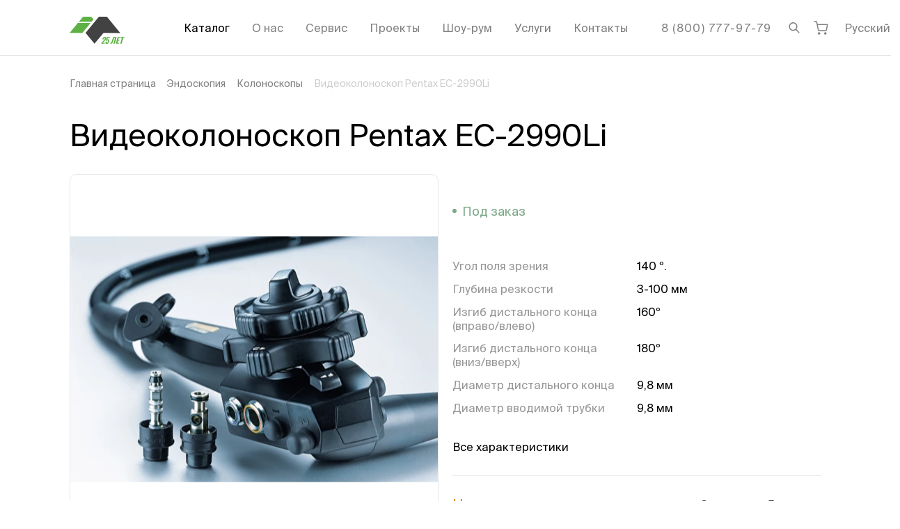

--- FILE ---
content_type: text/html;charset=utf-8
request_url: https://intelmed.ru/product/videokolonoskop-pentax-ec-2990li-/
body_size: 50882
content:
<!DOCTYPE html><html  lang="ru"><head><meta charset="utf-8">
<meta name="viewport" content="width=device-width, initial-scale=1.0, minimum-scale=1.0">
<base href="/">
<title>Видеоколоноскоп Pentax EC-2990Li: купить, цена, характеристики|Оптом и в розницу</title>
<style>@font-face{font-display:swap;font-family:Suisse Intl;font-style:italic;font-weight:300;src:local("Suisse Intl Light Italic"),url(/fonts/suisseintl/SuisseIntl-LightItalic.otf) format("opentype")}@font-face{font-display:swap;font-family:Suisse Intl;font-style:normal;font-weight:300;src:local("Suisse Intl Light"),url(/fonts/suisseintl/SuisseIntl-Light.woff2) format("woff2"),url(/fonts/suisseintl/SuisseIntl-Light.woff) format("woff"),url(/fonts/suisseintl/SuisseIntl-Light.otf) format("opentype"),url(/fonts/suisseintl/SuisseIntl-Light.ttf) format("truetype")}@font-face{font-display:swap;font-family:Suisse Intl;font-style:italic;font-weight:400;src:local("Suisse Intl Italic"),url(/fonts/suisseintl/SuisseIntl-RegularItalic.otf) format("opentype")}@font-face{font-display:swap;font-family:Suisse Intl;font-style:normal;font-weight:400;src:local("Suisse Intl"),url(/fonts/suisseintl/SuisseIntl-Regular.woff2) format("woff2"),url(/fonts/suisseintl/SuisseIntl-Regular.woff) format("woff"),url(/fonts/suisseintl/SuisseIntl-Regular.otf) format("opentype"),url(/fonts/suisseintl/SuisseIntl-Regular.ttf) format("truetype")}@font-face{font-display:swap;font-family:Suisse Intl;font-style:italic;font-weight:500;src:local("Suisse Intl Medium Italic"),url(/fonts/suisseintl/SuisseIntl-MediumItalic.otf) format("opentype")}@font-face{font-display:swap;font-family:Suisse Intl;font-style:normal;font-weight:500;src:local("Suisse Intl Medium"),url(/fonts/suisseintl/SuisseIntl-Medium.woff2) format("woff2"),url(/fonts/suisseintl/SuisseIntl-Medium.woff) format("woff"),url(/fonts/suisseintl/SuisseIntl-Medium.otf) format("opentype"),url(/fonts/suisseintl/SuisseIntl-Medium.ttf) format("truetype")}@font-face{font-display:swap;font-family:Suisse Intl;font-style:italic;font-weight:600;src:local("Suisse Intl SemiBold Italic"),url(/fonts/suisseintl/SuisseIntl-SemiBoldItalic.otf) format("opentype")}@font-face{font-display:swap;font-family:Suisse Intl;font-style:normal;font-weight:600;src:local("Suisse Intl SemiBold"),url(/fonts/suisseintl/SuisseIntl-SemiBold.woff2) format("woff2"),url(/fonts/suisseintl/SuisseIntl-SemiBold.woff) format("woff"),url(/fonts/suisseintl/SuisseIntl-SemiBold.otf) format("opentype"),url(/fonts/suisseintl/SuisseIntl-SemiBold.ttf) format("truetype")}@font-face{font-display:swap;font-family:Suisse Intl;font-style:italic;font-weight:700;src:local("Suisse Intl Bold Italic"),url(/fonts/suisseintl/SuisseIntl-BoldItalic.otf) format("opentype")}@font-face{font-display:swap;font-family:Suisse Intl;font-style:normal;font-weight:700;src:local("Suisse Intl Bold"),url(/fonts/suisseintl/SuisseIntl-Bold.woff2) format("woff2"),url(/fonts/suisseintl/SuisseIntl-Bold.woff) format("woff"),url(/fonts/suisseintl/SuisseIntl-Bold.otf) format("opentype"),url(/fonts/suisseintl/SuisseIntl-Bold.ttf) format("truetype")}.fade-100-enter-active,.fade-100-leave-active{transition:opacity .1s ease}.fade-100-enter-from,.fade-100-leave-to{opacity:0}.slide-left-enter-active,.slide-left-leave-active{transition:all .2s ease-out}.slide-left-enter-from,.slide-left-leave-to{transform:translate(-100%)}.grecaptcha-badge{visibility:hidden}</style>
<style>.-translate-x-1\/2,.-translate-y-1\/2,.\[\:checked\+\&\]\:before\:translate-x-\[15px\]:before,.rotate-180,.transform,.translate-x-\[-50\%\],.translate-y-\[-100\%\],.translate-y-\[-50\%\]{--tw-translate-x:0;--tw-translate-y:0;--tw-rotate:0;--tw-skew-x:0;--tw-skew-y:0;--tw-scale-x:1;--tw-scale-y:1}.after\:from-white:after,.before\:from-white:before,.from-transparent,.to-white{--tw-gradient-from-position: ;--tw-gradient-via-position: ;--tw-gradient-to-position: }.\!shadow-none,.\[\:checked\+\&\]\:shadow-\[inset_0_0_0_1px_\#7CA887\],.\[a\:hover\>\&\]\:shadow-\[0_0_0_1px_\#7CA887\],.focus\:shadow-\[inset_0_0_0_1px_\#3C8BB7\],.group-hover\/toggle\:shadow-\[inset_0_0_0_1px_\#7CA887\],.hover\:shadow-\[inset_0_0_0_1px_\#7CA887\],.shadow-\[0_0_0_1px_\#7CA887\],.shadow-\[0_0_0_1px_\#E3E3E3\],.shadow-\[0_0_0_1px_white\],.shadow-\[0_0_10px_rgba\(0\,0\,0\,0\.15\)\],.shadow-\[0_1px_0_rgba\(0\,0\,0\,\.1\)\],.shadow-\[inset_0_-1px_0_0_\#D9D9D9\,inset_1px_0_0_0_\#D9D9D9\,inset_-1px_0_0_0_\#D9D9D9\],.shadow-\[inset_0_-1px_0_black\],.shadow-\[inset_0_0_0_1px_\#959695\],.shadow-\[inset_0_0_0_1px_\#D9D9D9\],.shadow-\[inset_0_0_0_1px_\#E3E3E3\],.shadow-sm{--tw-ring-offset-shadow:0 0 #0000;--tw-ring-shadow:0 0 #0000;--tw-shadow:0 0 #0000;--tw-shadow-colored:0 0 #0000}.des\:grayscale,.des\:group-hover\:grayscale-0,.filter,.grayscale,.group-hover\:grayscale-0{--tw-blur: ;--tw-brightness: ;--tw-contrast: ;--tw-grayscale: ;--tw-hue-rotate: ;--tw-invert: ;--tw-saturate: ;--tw-sepia: ;--tw-drop-shadow: }*,:after,:before{border:0 solid #e5e7eb;box-sizing:border-box}:after,:before{--tw-content:""}:host,html{line-height:1.5;-webkit-text-size-adjust:100%;font-family:ui-sans-serif,system-ui,sans-serif,Apple Color Emoji,Segoe UI Emoji,Segoe UI Symbol,Noto Color Emoji;font-feature-settings:normal;font-variation-settings:normal;-moz-tab-size:4;-o-tab-size:4;tab-size:4;-webkit-tap-highlight-color:transparent}body{line-height:inherit;margin:0}hr{border-top-width:1px;color:inherit;height:0}abbr:where([title]){-webkit-text-decoration:underline dotted;text-decoration:underline dotted}h1,h2,h3,h4,h5,h6{font-size:inherit;font-weight:inherit}a{color:inherit;text-decoration:inherit}b,strong{font-weight:bolder}code,kbd,pre,samp{font-family:ui-monospace,SFMono-Regular,Menlo,Monaco,Consolas,Liberation Mono,Courier New,monospace;font-feature-settings:normal;font-size:1em;font-variation-settings:normal}small{font-size:80%}sub,sup{font-size:75%;line-height:0;position:relative;vertical-align:baseline}sub{bottom:-.25em}sup{top:-.5em}table{border-collapse:collapse;border-color:inherit;text-indent:0}button,input,optgroup,select,textarea{color:inherit;font-family:inherit;font-feature-settings:inherit;font-size:100%;font-variation-settings:inherit;font-weight:inherit;letter-spacing:inherit;line-height:inherit;margin:0;padding:0}button,select{text-transform:none}button,input:where([type=button]),input:where([type=reset]),input:where([type=submit]){-webkit-appearance:button;background-color:transparent;background-image:none}:-moz-focusring{outline:auto}:-moz-ui-invalid{box-shadow:none}progress{vertical-align:baseline}::-webkit-inner-spin-button,::-webkit-outer-spin-button{height:auto}[type=search]{-webkit-appearance:textfield;outline-offset:-2px}::-webkit-search-decoration{-webkit-appearance:none}::-webkit-file-upload-button{-webkit-appearance:button;font:inherit}summary{display:list-item}blockquote,dd,dl,figure,h1,h2,h3,h4,h5,h6,hr,p,pre{margin:0}fieldset{margin:0}fieldset,legend{padding:0}menu,ol,ul{list-style:none;margin:0;padding:0}dialog{padding:0}textarea{resize:vertical}input::-moz-placeholder,textarea::-moz-placeholder{color:#9ca3af;opacity:1}input::placeholder,textarea::placeholder{color:#9ca3af;opacity:1}[role=button],button{cursor:pointer}:disabled{cursor:default}audio,canvas,embed,iframe,img,object,svg,video{display:block;vertical-align:middle}img,video{height:auto;max-width:100%}[hidden]:where(:not([hidden=until-found])){display:none}html{font-family:Suisse Intl,system-ui,sans-serif;line-height:1.3;-webkit-font-smoothing:antialiased;-moz-osx-font-smoothing:grayscale;text-rendering:optimizeLegibility}.container{margin-left:auto;margin-right:auto;width:100%}@media(min-width:576px){.container{max-width:576px}}@media(min-width:768px){.container{max-width:768px}}@media(min-width:1024px){.container{max-width:1024px}}@media(min-width:1200px){.container{max-width:1200px}}@media(min-width:1820px){.container{max-width:1820px}}.form-input,.form-multiselect,.form-select,.form-textarea{-webkit-appearance:none;-moz-appearance:none;appearance:none;background-color:#fff;border-color:#6b7280;border-radius:0;border-width:1px;font-size:1rem;line-height:1.5rem;padding:.5rem .75rem;--tw-shadow:0 0 #0000}.form-input:focus,.form-multiselect:focus,.form-select:focus,.form-textarea:focus{outline:2px solid transparent;outline-offset:2px;--tw-ring-inset:var(--tw-empty, );--tw-ring-offset-width:0px;--tw-ring-offset-color:#fff;--tw-ring-color:#2563eb;--tw-ring-offset-shadow:var(--tw-ring-inset) 0 0 0 var(--tw-ring-offset-width) var(--tw-ring-offset-color);--tw-ring-shadow:var(--tw-ring-inset) 0 0 0 calc(1px + var(--tw-ring-offset-width)) var(--tw-ring-color);border-color:#2563eb;box-shadow:var(--tw-ring-offset-shadow),var(--tw-ring-shadow),var(--tw-shadow)}.form-input::-moz-placeholder,.form-textarea::-moz-placeholder{color:#6b7280;opacity:1}.form-input::placeholder,.form-textarea::placeholder{color:#6b7280;opacity:1}.form-input::-webkit-datetime-edit-fields-wrapper{padding:0}.form-input::-webkit-date-and-time-value{min-height:1.5em;text-align:inherit}.form-input::-webkit-datetime-edit{display:inline-flex}.form-input::-webkit-datetime-edit,.form-input::-webkit-datetime-edit-day-field,.form-input::-webkit-datetime-edit-hour-field,.form-input::-webkit-datetime-edit-meridiem-field,.form-input::-webkit-datetime-edit-millisecond-field,.form-input::-webkit-datetime-edit-minute-field,.form-input::-webkit-datetime-edit-month-field,.form-input::-webkit-datetime-edit-second-field,.form-input::-webkit-datetime-edit-year-field{padding-bottom:0;padding-top:0}.form-checkbox,.form-radio{-webkit-appearance:none;-moz-appearance:none;appearance:none;background-color:#fff;background-origin:border-box;border-color:#6b7280;border-width:1px;color:#2563eb;display:inline-block;flex-shrink:0;height:1rem;padding:0;-webkit-print-color-adjust:exact;print-color-adjust:exact;-webkit-user-select:none;-moz-user-select:none;user-select:none;vertical-align:middle;width:1rem;--tw-shadow:0 0 #0000}.form-checkbox{border-radius:0}.form-radio{border-radius:100%}.form-checkbox:focus,.form-radio:focus{outline:2px solid transparent;outline-offset:2px;--tw-ring-inset:var(--tw-empty, );--tw-ring-offset-width:2px;--tw-ring-offset-color:#fff;--tw-ring-color:#2563eb;--tw-ring-offset-shadow:var(--tw-ring-inset) 0 0 0 var(--tw-ring-offset-width) var(--tw-ring-offset-color);--tw-ring-shadow:var(--tw-ring-inset) 0 0 0 calc(2px + var(--tw-ring-offset-width)) var(--tw-ring-color);box-shadow:var(--tw-ring-offset-shadow),var(--tw-ring-shadow),var(--tw-shadow)}.form-checkbox:checked,.form-radio:checked{background-color:currentColor;background-position:50%;background-repeat:no-repeat;background-size:100% 100%;border-color:transparent}.form-checkbox:checked{background-image:url("data:image/svg+xml;charset=utf-8,%3Csvg xmlns='http://www.w3.org/2000/svg' fill='%23fff' viewBox='0 0 16 16'%3E%3Cpath d='M12.207 4.793a1 1 0 0 1 0 1.414l-5 5a1 1 0 0 1-1.414 0l-2-2a1 1 0 0 1 1.414-1.414L6.5 9.086l4.293-4.293a1 1 0 0 1 1.414 0'/%3E%3C/svg%3E")}@media(forced-colors:active){.form-checkbox:checked{-webkit-appearance:auto;-moz-appearance:auto;appearance:auto}}.form-radio:checked{background-image:url("data:image/svg+xml;charset=utf-8,%3Csvg xmlns='http://www.w3.org/2000/svg' fill='%23fff' viewBox='0 0 16 16'%3E%3Ccircle cx='8' cy='8' r='3'/%3E%3C/svg%3E")}@media(forced-colors:active){.form-radio:checked{-webkit-appearance:auto;-moz-appearance:auto;appearance:auto}}.form-checkbox:checked:focus,.form-checkbox:checked:hover,.form-radio:checked:focus,.form-radio:checked:hover{background-color:currentColor;border-color:transparent}.form-checkbox:indeterminate{background-color:currentColor;background-image:url("data:image/svg+xml;charset=utf-8,%3Csvg xmlns='http://www.w3.org/2000/svg' fill='none' viewBox='0 0 16 16'%3E%3Cpath stroke='%23fff' stroke-linecap='round' stroke-linejoin='round' stroke-width='2' d='M4 8h8'/%3E%3C/svg%3E");background-position:50%;background-repeat:no-repeat;background-size:100% 100%;border-color:transparent}@media(forced-colors:active){.form-checkbox:indeterminate{-webkit-appearance:auto;-moz-appearance:auto;appearance:auto}}.form-checkbox:indeterminate:focus,.form-checkbox:indeterminate:hover{background-color:currentColor;border-color:transparent}.sr-only{height:1px;margin:-1px;overflow:hidden;padding:0;position:absolute;width:1px;clip:rect(0,0,0,0);border-width:0;white-space:nowrap}.pointer-events-none{pointer-events:none}.visible{visibility:visible}.invisible{visibility:hidden}.fixed{position:fixed}.\!absolute{position:absolute!important}.absolute{position:absolute}.relative{position:relative}.sticky{position:sticky}.-bottom-\[5px\]{bottom:-5px}.-left-\[1px\]{left:-1px}.-left-\[9px\]{left:-9px}.-right-\[1px\]{right:-1px}.-right-\[9px\]{right:-9px}.bottom-0{bottom:0}.bottom-10{bottom:2.5rem}.bottom-3{bottom:.75rem}.bottom-\[20px\]{bottom:20px}.bottom-\[30px\]{bottom:30px}.bottom-full{bottom:100%}.left-0{left:0}.left-1\/2{left:50%}.left-10{left:2.5rem}.left-5{left:1.25rem}.left-\[-20px\]{left:-20px}.left-\[-60px\]{left:-60px}.left-\[10px\]{left:10px}.left-\[17px\]{left:17px}.left-\[30px\]{left:30px}.left-\[50\%\]{left:50%}.left-full{left:100%}.right-0{right:0}.right-5{right:1.25rem}.right-\[-11px\]{right:-11px}.right-\[-85px\]{right:-85px}.right-\[-9px\]{right:-9px}.right-\[12px\]{right:12px}.right-\[15px\]{right:15px}.right-\[30px\]{right:30px}.right-full{right:100%}.top-0{top:0}.top-1\/2{top:50%}.top-2{top:.5rem}.top-\[--headerVisibleHeight\]{top:var(--headerVisibleHeight)}.top-\[-7px\]{top:-7px}.top-\[4px\]{top:4px}.top-\[50\%\]{top:50%}.top-full{top:100%}.z-0{z-index:0}.z-10{z-index:10}.z-20{z-index:20}.z-\[1000\]{z-index:1000}.z-\[100\]{z-index:100}.z-\[10\]{z-index:10}.z-\[110\]{z-index:110}.z-\[1\]{z-index:1}.z-\[2\]{z-index:2}.z-\[90\]{z-index:90}.order-\[3\]{order:3}.order-\[6\]{order:6}.m-3{margin:.75rem}.m-\[-5px_-5px_-5px_0\]{margin:-5px -5px -5px 0}.m-\[1px\]{margin:1px}.m-\[1rem_-1\.25rem_-1\.25rem_-1\.25rem\]{margin:1rem -1.25rem -1.25rem}.m-\[30px_0_40px\]{margin:30px 0 40px}.-mx-1\.5{margin-left:-.375rem;margin-right:-.375rem}.-mx-2{margin-left:-.5rem;margin-right:-.5rem}.-mx-\[10px\],.-mx-gt{margin-left:-10px;margin-right:-10px}.mx-1{margin-left:.25rem;margin-right:.25rem}.mx-1\.5{margin-left:.375rem;margin-right:.375rem}.mx-2{margin-left:.5rem;margin-right:.5rem}.mx-\[-1\.25rem\]{margin-left:-1.25rem;margin-right:-1.25rem}.mx-auto{margin-left:auto;margin-right:auto}.my-10{margin-bottom:2.5rem;margin-top:2.5rem}.my-3{margin-bottom:.75rem;margin-top:.75rem}.my-5{margin-bottom:1.25rem;margin-top:1.25rem}.my-7{margin-bottom:1.75rem;margin-top:1.75rem}.my-8{margin-bottom:2rem;margin-top:2rem}.my-\[1em\]{margin-bottom:1em;margin-top:1em}.my-\[20px\]{margin-bottom:20px;margin-top:20px}.my-\[30px\]{margin-bottom:30px;margin-top:30px}.my-\[40px\]{margin-bottom:40px;margin-top:40px}.my-\[60px\]{margin-bottom:60px;margin-top:60px}.my-section{margin-bottom:3.75rem;margin-top:3.75rem}.\!mt-0{margin-top:0!important}.\!mt-\[--headerVisibleHeight\]{margin-top:var(--headerVisibleHeight)!important}.-mb-\[1px\]{margin-bottom:-1px}.-ml-\[1px\]{margin-left:-1px}.-mr-1{margin-right:-.25rem}.-mr-\[10px\]{margin-right:-10px}.-mt-3{margin-top:-.75rem}.-mt-5{margin-top:-1.25rem}.mb-0{margin-bottom:0}.mb-1{margin-bottom:.25rem}.mb-10{margin-bottom:2.5rem}.mb-2{margin-bottom:.5rem}.mb-20{margin-bottom:5rem}.mb-3{margin-bottom:.75rem}.mb-4{margin-bottom:1rem}.mb-5{margin-bottom:1.25rem}.mb-6{margin-bottom:1.5rem}.mb-7{margin-bottom:1.75rem}.mb-8{margin-bottom:2rem}.mb-9{margin-bottom:2.25rem}.mb-\[\.8rem\]{margin-bottom:.8rem}.mb-\[10px\]{margin-bottom:10px}.mb-\[20px\]{margin-bottom:20px}.mb-\[2px\]{margin-bottom:2px}.mb-\[40px\]{margin-bottom:40px}.mb-\[60px\]{margin-bottom:60px}.mb-section{margin-bottom:3.75rem}.ml-2{margin-left:.5rem}.ml-3{margin-left:.75rem}.ml-4{margin-left:1rem}.ml-5{margin-left:1.25rem}.ml-6{margin-left:1.5rem}.ml-8{margin-left:2rem}.ml-\[10px\]{margin-left:10px}.ml-\[15px\]{margin-left:15px}.ml-\[20px\]{margin-left:20px}.ml-auto{margin-left:auto}.mr-1{margin-right:.25rem}.mr-10{margin-right:2.5rem}.mr-2{margin-right:.5rem}.mr-3{margin-right:.75rem}.mr-4{margin-right:1rem}.mr-5{margin-right:1.25rem}.mr-6{margin-right:1.5rem}.mr-7{margin-right:1.75rem}.mr-\[10px\]{margin-right:10px}.mr-\[15px\]{margin-right:15px}.mr-\[20px\]{margin-right:20px}.mr-auto{margin-right:auto}.mt-0{margin-top:0}.mt-1{margin-top:.25rem}.mt-10{margin-top:2.5rem}.mt-12{margin-top:3rem}.mt-2{margin-top:.5rem}.mt-3{margin-top:.75rem}.mt-4{margin-top:1rem}.mt-5{margin-top:1.25rem}.mt-6{margin-top:1.5rem}.mt-7{margin-top:1.75rem}.mt-8{margin-top:2rem}.mt-\[-15px\]{margin-top:-15px}.mt-\[-1px\]{margin-top:-1px}.mt-\[15px\]{margin-top:15px}.mt-\[2px\]{margin-top:2px}.mt-\[2rem\]{margin-top:2rem}.mt-\[3\.8rem\]{margin-top:3.8rem}.mt-\[30px\]{margin-top:30px}.mt-\[4px\]{margin-top:4px}.mt-\[5px\]{margin-top:5px}.mt-\[6px\]{margin-top:6px}.mt-auto{margin-top:auto}.mt-section{margin-top:3.75rem}.box-content{box-sizing:content-box}.line-clamp-1{display:-webkit-box;overflow:hidden;-webkit-box-orient:vertical;-webkit-line-clamp:1}.\!block{display:block!important}.block{display:block}.inline-block{display:inline-block}.flex{display:flex}.\!inline-flex{display:inline-flex!important}.inline-flex{display:inline-flex}.table{display:table}.grid{display:grid}.hidden{display:none}.aspect-\[280\/180\]{aspect-ratio:280/180}.aspect-square{aspect-ratio:1/1}.h-0{height:0}.h-12{height:3rem}.h-20{height:5rem}.h-5{height:1.25rem}.h-6{height:1.5rem}.h-9{height:2.25rem}.h-\[1\.125rem\]{height:1.125rem}.h-\[18px\]{height:18px}.h-\[19px\]{height:19px}.h-\[1em\]{height:1em}.h-\[1px\]{height:1px}.h-\[20px\]{height:20px}.h-\[26px\]{height:26px}.h-\[2em\]{height:2em}.h-\[30px\]{height:30px}.h-\[34px\]{height:34px}.h-\[35px\]{height:35px}.h-\[36px\]{height:36px}.h-\[40px\]{height:40px}.h-\[436px\]{height:436px}.h-\[46px\]{height:46px}.h-\[48px\]{height:48px}.h-\[50px\]{height:50px}.h-\[61px\]{height:61px}.h-\[64px\]{height:64px}.h-\[65px\]{height:65px}.h-\[66px\]{height:66px}.h-\[6px\]{height:6px}.h-\[75px\]{height:75px}.h-\[79px\]{height:79px}.h-\[84px\]{height:84px}.h-\[94px\]{height:94px}.h-full{height:100%}.h-max{height:-moz-max-content;height:max-content}.max-h-\[10rem\]{max-height:10rem}.max-h-\[min\(400px\,100vh-var\(--headerVisibleHeight\)-90px\)\]{max-height:min(400px,100vh - var(--headerVisibleHeight) - 90px)}.max-h-full{max-height:100%}.min-h-\[570px\]{min-height:570px}.min-h-full{min-height:100%}.min-h-screen{min-height:100vh}.\!w-\[10px\]{width:10px!important}.w-1\/12{width:8.333333%}.w-1\/2{width:50%}.w-1\/5{width:20%}.w-10\/12{width:83.333333%}.w-11\/12{width:91.666667%}.w-12{width:3rem}.w-12\/12{width:100%}.w-16{width:4rem}.w-2\/12{width:16.666667%}.w-3\/12{width:25%}.w-3\/4{width:75%}.w-4\/12{width:33.333333%}.w-5\/12{width:41.666667%}.w-6{width:1.5rem}.w-6\/12{width:50%}.w-7\/12{width:58.333333%}.w-8\/12{width:66.666667%}.w-9{width:2.25rem}.w-9\/12{width:75%}.w-\[1\.125rem\]{width:1.125rem}.w-\[106px\]{width:106px}.w-\[10px\]{width:10px}.w-\[18px\]{width:18px}.w-\[1em\]{width:1em}.w-\[1px\]{width:1px}.w-\[200px\]{width:200px}.w-\[218px\]{width:218px}.w-\[244px\]{width:244px}.w-\[260px\]{width:260px}.w-\[2em\]{width:2em}.w-\[2rem\]{width:2rem}.w-\[300px\]{width:300px}.w-\[30px\]{width:30px}.w-\[34px\]{width:34px}.w-\[350px\]{width:350px}.w-\[35px\]{width:35px}.w-\[36px\]{width:36px}.w-\[370px\]{width:370px}.w-\[400px\]{width:400px}.w-\[40px\]{width:40px}.w-\[50px\]{width:50px}.w-\[52px\]{width:52px}.w-\[55\%\]{width:55%}.w-\[60\%\]{width:60%}.w-\[60px\]{width:60px}.w-\[65px\]{width:65px}.w-\[6px\]{width:6px}.w-\[70px\]{width:70px}.w-\[75px\]{width:75px}.w-\[84px\]{width:84px}.w-\[88vw\]{width:88vw}.w-\[90px\]{width:90px}.w-full{width:100%}.w-max{width:-moz-max-content;width:max-content}.min-w-\[17px\]{min-width:17px}.min-w-\[20px\]{min-width:20px}.min-w-\[210px\]{min-width:210px}.min-w-\[26px\]{min-width:26px}.min-w-\[3\.5em\]{min-width:3.5em}.min-w-\[4em\]{min-width:4em}.min-w-max{min-width:-moz-max-content;min-width:max-content}.\!max-w-\[600px\]{max-width:600px!important}.max-w-2xl{max-width:42rem}.max-w-4xl{max-width:56rem}.max-w-\[16rem\]{max-width:16rem}.max-w-\[1920px\]{max-width:1920px}.max-w-\[258px\]{max-width:258px}.max-w-\[260px\]{max-width:260px}.max-w-\[280px\]{max-width:280px}.max-w-\[300px\]{max-width:300px}.max-w-\[360px\]{max-width:360px}.max-w-\[750px\]{max-width:750px}.max-w-\[calc\(100vw-30px\)\]{max-width:calc(100vw - 30px)}.max-w-fit{max-width:-moz-fit-content;max-width:fit-content}.max-w-full{max-width:100%}.max-w-none{max-width:none}.max-w-sm{max-width:24rem}.max-w-xs{max-width:20rem}.flex-shrink-0,.shrink-0{flex-shrink:0}.flex-grow,.grow{flex-grow:1}.-translate-x-1\/2{--tw-translate-x:-50%}.-translate-x-1\/2,.-translate-y-1\/2{transform:translate(var(--tw-translate-x),var(--tw-translate-y)) rotate(var(--tw-rotate)) skew(var(--tw-skew-x)) skewY(var(--tw-skew-y)) scaleX(var(--tw-scale-x)) scaleY(var(--tw-scale-y))}.-translate-y-1\/2{--tw-translate-y:-50%}.translate-x-\[-50\%\]{--tw-translate-x:-50%}.translate-x-\[-50\%\],.translate-y-\[-100\%\]{transform:translate(var(--tw-translate-x),var(--tw-translate-y)) rotate(var(--tw-rotate)) skew(var(--tw-skew-x)) skewY(var(--tw-skew-y)) scaleX(var(--tw-scale-x)) scaleY(var(--tw-scale-y))}.translate-y-\[-100\%\]{--tw-translate-y:-100%}.translate-y-\[-50\%\]{--tw-translate-y:-50%}.rotate-180,.translate-y-\[-50\%\]{transform:translate(var(--tw-translate-x),var(--tw-translate-y)) rotate(var(--tw-rotate)) skew(var(--tw-skew-x)) skewY(var(--tw-skew-y)) scaleX(var(--tw-scale-x)) scaleY(var(--tw-scale-y))}.rotate-180{--tw-rotate:180deg}.transform{transform:translate(var(--tw-translate-x),var(--tw-translate-y)) rotate(var(--tw-rotate)) skew(var(--tw-skew-x)) skewY(var(--tw-skew-y)) scaleX(var(--tw-scale-x)) scaleY(var(--tw-scale-y))}@keyframes spin{to{transform:rotate(1turn)}}.animate-spin{animation:spin 1s linear infinite}.\!cursor-pointer{cursor:pointer!important}.cursor-pointer{cursor:pointer}.select-none{-webkit-user-select:none;-moz-user-select:none;user-select:none}.resize{resize:both}.list-decimal{list-style-type:decimal}.list-disc{list-style-type:disc}.list-none{list-style-type:none}.columns-2{-moz-columns:2;column-count:2}.break-inside-avoid{-moz-column-break-inside:avoid;break-inside:avoid}.grid-cols-2{grid-template-columns:repeat(2,minmax(0,1fr))}.flex-col{flex-direction:column}.flex-wrap{flex-wrap:wrap}.\!items-start{align-items:flex-start!important}.items-start{align-items:flex-start}.items-end{align-items:flex-end}.items-center{align-items:center}.justify-end{justify-content:flex-end}.justify-center{justify-content:center}.justify-between{justify-content:space-between}.gap-10{gap:2.5rem}.gap-9{gap:2.25rem}.gap-\[0\.625em\]{gap:.625em}.gap-\[10px\]{gap:10px}.gap-\[15px\]{gap:15px}.gap-\[16px\]{gap:16px}.gap-\[20px\]{gap:20px}.gap-\[30px\]{gap:30px}.gap-\[4px\]{gap:4px}.gap-\[5px\]{gap:5px}.gap-\[6px\]{gap:6px}.gap-\[8px\]{gap:8px}.gap-x-\[15px\]{-moz-column-gap:15px;column-gap:15px}.gap-x-\[20px\]{-moz-column-gap:20px;column-gap:20px}.gap-x-\[24px\]{-moz-column-gap:24px;column-gap:24px}.gap-x-\[6px\]{-moz-column-gap:6px;column-gap:6px}.gap-x-\[8px\]{-moz-column-gap:8px;column-gap:8px}.gap-y-\[10px\]{row-gap:10px}.gap-y-\[15px\]{row-gap:15px}.gap-y-\[5px\]{row-gap:5px}.self-start{align-self:flex-start}.self-end{align-self:flex-end}.self-center{align-self:center}.overflow-auto{overflow:auto}.overflow-hidden{overflow:hidden}.overflow-x-auto{overflow-x:auto}.overflow-y-auto{overflow-y:auto}.overflow-x-hidden{overflow-x:hidden}.overflow-y-hidden{overflow-y:hidden}.truncate{overflow:hidden;text-overflow:ellipsis;white-space:nowrap}.hyphens-auto{-webkit-hyphens:auto;hyphens:auto}.whitespace-normal{white-space:normal}.whitespace-nowrap{white-space:nowrap}.whitespace-pre-line{white-space:pre-line}.break-words{overflow-wrap:break-word}.\!rounded-\[20px\]{border-radius:20px!important}.rounded{border-radius:.25rem}.rounded-\[0_0_10px_10px\]{border-radius:0 0 10px 10px}.rounded-\[10px\]{border-radius:10px}.rounded-\[10px_10px_0_0\]{border-radius:10px 10px 0 0}.rounded-\[12px\]{border-radius:12px}.rounded-\[14px\]{border-radius:14px}.rounded-\[20px\]{border-radius:20px}.rounded-\[2px\]{border-radius:2px}.rounded-\[50\%\]{border-radius:50%}.rounded-\[54px\]{border-radius:54px}.rounded-\[5px\]{border-radius:5px}.rounded-\[6px\]{border-radius:6px}.rounded-firm{border-radius:10px}.rounded-full{border-radius:9999px}.rounded-md{border-radius:.375rem}.rounded-sm{border-radius:.125rem}.rounded-xl{border-radius:.75rem}.rounded-b-firm{border-bottom-left-radius:10px;border-bottom-right-radius:10px}.rounded-t-firm{border-top-left-radius:10px;border-top-right-radius:10px}.border,.border-\[1px\]{border-width:1px}.border-\[3px\]{border-width:3px}.border-b,.border-b-\[1px\]{border-bottom-width:1px}.border-l-2{border-left-width:2px}.border-t{border-top-width:1px}.border-dashed{border-style:dashed}.\!border-firm-red{--tw-border-opacity:1!important;border-color:rgb(211 62 62/var(--tw-border-opacity,1))!important}.border-\[\#5E625F\]{--tw-border-opacity:1;border-color:rgb(94 98 95/var(--tw-border-opacity,1))}.border-\[\#7CA887\]{--tw-border-opacity:1;border-color:rgb(124 168 135/var(--tw-border-opacity,1))}.border-\[\#949794\]{--tw-border-opacity:1;border-color:rgb(148 151 148/var(--tw-border-opacity,1))}.border-\[\#D9D9D9\]{--tw-border-opacity:1;border-color:rgb(217 217 217/var(--tw-border-opacity,1))}.border-\[\#E3E3E3\]{--tw-border-opacity:1;border-color:rgb(227 227 227/var(--tw-border-opacity,1))}.border-\[black\],.border-black{--tw-border-opacity:1;border-color:rgb(0 0 0/var(--tw-border-opacity,1))}.border-current{border-color:currentColor}.border-firm-gray{--tw-border-opacity:1;border-color:rgb(149 150 149/var(--tw-border-opacity,1))}.border-firm-grayLight{--tw-border-opacity:1;border-color:rgb(229 229 229/var(--tw-border-opacity,1))}.border-firm-green{--tw-border-opacity:1;border-color:rgb(124 168 135/var(--tw-border-opacity,1))}.border-gray-200{--tw-border-opacity:1;border-color:rgb(229 231 235/var(--tw-border-opacity,1))}.border-gray-300{--tw-border-opacity:1;border-color:rgb(209 213 219/var(--tw-border-opacity,1))}.border-white{--tw-border-opacity:1;border-color:rgb(255 255 255/var(--tw-border-opacity,1))}.border-t-transparent{border-top-color:transparent}.\!bg-\[\#949794\]{--tw-bg-opacity:1!important;background-color:rgb(148 151 148/var(--tw-bg-opacity,1))!important}.\!bg-\[\#FBFBFB\]{--tw-bg-opacity:1!important;background-color:rgb(251 251 251/var(--tw-bg-opacity,1))!important}.\!bg-black{--tw-bg-opacity:1!important;background-color:rgb(0 0 0/var(--tw-bg-opacity,1))!important}.\!bg-firm-dark{--tw-bg-opacity:1!important;background-color:rgb(76 81 77/var(--tw-bg-opacity,1))!important}.\!bg-transparent{background-color:transparent!important}.\!bg-white{--tw-bg-opacity:1!important;background-color:rgb(255 255 255/var(--tw-bg-opacity,1))!important}.bg-\[\#00000099\]{background-color:#0009}.bg-\[\#242624B2\]{background-color:#242624b2}.bg-\[\#4C514D\]{--tw-bg-opacity:1;background-color:rgb(76 81 77/var(--tw-bg-opacity,1))}.bg-\[\#595959\]{--tw-bg-opacity:1;background-color:rgb(89 89 89/var(--tw-bg-opacity,1))}.bg-\[\#79A083\]{--tw-bg-opacity:1;background-color:rgb(121 160 131/var(--tw-bg-opacity,1))}.bg-\[\#949794\]{--tw-bg-opacity:1;background-color:rgb(148 151 148/var(--tw-bg-opacity,1))}.bg-\[\#A5A5A5\]{--tw-bg-opacity:1;background-color:rgb(165 165 165/var(--tw-bg-opacity,1))}.bg-\[\#D8922A\]{--tw-bg-opacity:1;background-color:rgb(216 146 42/var(--tw-bg-opacity,1))}.bg-\[\#D9D9D9\]{--tw-bg-opacity:1;background-color:rgb(217 217 217/var(--tw-bg-opacity,1))}.bg-\[\#DFDFDF\]{--tw-bg-opacity:1;background-color:rgb(223 223 223/var(--tw-bg-opacity,1))}.bg-\[\#EDCC9B\]{--tw-bg-opacity:1;background-color:rgb(237 204 155/var(--tw-bg-opacity,1))}.bg-\[\#F2F2F2\]{--tw-bg-opacity:1;background-color:rgb(242 242 242/var(--tw-bg-opacity,1))}.bg-\[\#FAFAFA\]{--tw-bg-opacity:1;background-color:rgb(250 250 250/var(--tw-bg-opacity,1))}.bg-\[\#FFE8E8\]{--tw-bg-opacity:1;background-color:rgb(255 232 232/var(--tw-bg-opacity,1))}.bg-\[\#dfdfdf\]{--tw-bg-opacity:1;background-color:rgb(223 223 223/var(--tw-bg-opacity,1))}.bg-black{--tw-bg-opacity:1;background-color:rgb(0 0 0/var(--tw-bg-opacity,1))}.bg-firm-dark{--tw-bg-opacity:1;background-color:rgb(76 81 77/var(--tw-bg-opacity,1))}.bg-firm-gray{--tw-bg-opacity:1;background-color:rgb(149 150 149/var(--tw-bg-opacity,1))}.bg-firm-grayLight{--tw-bg-opacity:1;background-color:rgb(229 229 229/var(--tw-bg-opacity,1))}.bg-firm-green{--tw-bg-opacity:1;background-color:rgb(124 168 135/var(--tw-bg-opacity,1))}.bg-gray-50{--tw-bg-opacity:1;background-color:rgb(249 250 251/var(--tw-bg-opacity,1))}.bg-white{--tw-bg-opacity:1;background-color:rgb(255 255 255/var(--tw-bg-opacity,1))}.bg-white\/\[\.5\]{background-color:#ffffff80}.\!bg-opacity-95{--tw-bg-opacity:.95!important}.bg-opacity-0{--tw-bg-opacity:0}.bg-opacity-25{--tw-bg-opacity:.25}.bg-opacity-5{--tw-bg-opacity:.05}.bg-opacity-70{--tw-bg-opacity:.7}.bg-\[url\(\'\/images\/project_showcase\.jpg\'\)\]{background-image:url(/images/project_showcase.jpg)}.bg-gradient-to-r{background-image:linear-gradient(to right,var(--tw-gradient-stops))}.bg-gradient-to-t{background-image:linear-gradient(to top,var(--tw-gradient-stops))}.from-transparent{--tw-gradient-from:transparent var(--tw-gradient-from-position);--tw-gradient-to:transparent var(--tw-gradient-to-position);--tw-gradient-stops:var(--tw-gradient-from),var(--tw-gradient-to)}.to-white{--tw-gradient-to:#fff var(--tw-gradient-to-position)}.\!bg-contain{background-size:contain!important}.bg-cover{background-size:cover}.\!bg-right-bottom{background-position:100% 100%!important}.bg-center{background-position:50%}.object-contain{-o-object-fit:contain;object-fit:contain}.object-cover{-o-object-fit:cover;object-fit:cover}.p-10{padding:2.5rem}.p-2{padding:.5rem}.p-3{padding:.75rem}.p-4{padding:1rem}.p-5{padding:1.25rem}.p-6{padding:1.5rem}.p-7{padding:1.75rem}.p-\[0_15px_20px\]{padding:0 15px 20px}.p-\[1\.25rem\]{padding:1.25rem}.p-\[10px\]{padding:10px}.p-\[15px\]{padding:15px}.p-\[15px_20px\]{padding:15px 20px}.p-\[20px\]{padding:20px}.p-\[20px_10px\]{padding:20px 10px}.p-\[20px_15px_20px_20px\]{padding:20px 15px 20px 20px}.p-\[30px\]{padding:30px}.p-\[3px\]{padding:3px}.p-\[4px_4px_3px\]{padding:4px 4px 3px}.p-\[5px\]{padding:5px}.p-\[7px\]{padding:7px}.p-\[8px\]{padding:8px}.\!px-0{padding-left:0!important;padding-right:0!important}.\!px-16{padding-left:4rem!important;padding-right:4rem!important}.\!px-2{padding-left:.5rem!important;padding-right:.5rem!important}.\!px-7{padding-left:1.75rem!important;padding-right:1.75rem!important}.\!px-8{padding-left:2rem!important;padding-right:2rem!important}.\!px-9{padding-left:2.25rem!important;padding-right:2.25rem!important}.px-1\.5{padding-left:.375rem;padding-right:.375rem}.px-10{padding-left:2.5rem;padding-right:2.5rem}.px-2{padding-left:.5rem;padding-right:.5rem}.px-4{padding-left:1rem;padding-right:1rem}.px-5{padding-left:1.25rem;padding-right:1.25rem}.px-6{padding-left:1.5rem;padding-right:1.5rem}.px-8{padding-left:2rem;padding-right:2rem}.px-\[1\.125rem\]{padding-left:1.125rem;padding-right:1.125rem}.px-\[1\.25rem\]{padding-left:1.25rem;padding-right:1.25rem}.px-\[15px\]{padding-left:15px;padding-right:15px}.px-\[20px\]{padding-left:20px;padding-right:20px}.px-\[3\.1rem\]{padding-left:3.1rem;padding-right:3.1rem}.px-\[40px\]{padding-left:40px;padding-right:40px}.px-\[9px\]{padding-left:9px;padding-right:9px}.px-gt{padding-left:10px;padding-right:10px}.py-1{padding-bottom:.25rem;padding-top:.25rem}.py-10{padding-bottom:2.5rem;padding-top:2.5rem}.py-3{padding-bottom:.75rem;padding-top:.75rem}.py-4{padding-bottom:1rem;padding-top:1rem}.py-5{padding-bottom:1.25rem;padding-top:1.25rem}.py-6{padding-bottom:1.5rem;padding-top:1.5rem}.py-7{padding-bottom:1.75rem;padding-top:1.75rem}.py-\[\.65rem\]{padding-bottom:.65rem;padding-top:.65rem}.py-\[\.85rem\]{padding-bottom:.85rem;padding-top:.85rem}.py-\[11px\]{padding-bottom:11px;padding-top:11px}.py-\[12px\]{padding-bottom:12px;padding-top:12px}.py-\[15px\]{padding-bottom:15px;padding-top:15px}.py-\[30px\]{padding-bottom:30px;padding-top:30px}.py-\[60px\]{padding-bottom:60px;padding-top:60px}.py-\[6px\]{padding-bottom:6px;padding-top:6px}.py-section{padding-bottom:3.75rem;padding-top:3.75rem}.\!pr-\[6rem\]{padding-right:6rem!important}.pb-1{padding-bottom:.25rem}.pb-10{padding-bottom:2.5rem}.pb-14{padding-bottom:3.5rem}.pb-4{padding-bottom:1rem}.pb-5{padding-bottom:1.25rem}.pb-7{padding-bottom:1.75rem}.pb-\[\.6em\]{padding-bottom:.6em}.pb-\[\.7em\]{padding-bottom:.7em}.pb-\[1\.3rem\]{padding-bottom:1.3rem}.pb-\[30px\]{padding-bottom:30px}.pb-\[9px\]{padding-bottom:9px}.pb-section{padding-bottom:3.75rem}.pl-2{padding-left:.5rem}.pl-4{padding-left:1rem}.pl-7{padding-left:1.75rem}.pl-\[26px\]{padding-left:26px}.pl-\[40px\]{padding-left:40px}.pl-\[6px\]{padding-left:6px}.pr-12{padding-right:3rem}.pr-14{padding-right:3.5rem}.pr-2{padding-right:.5rem}.pr-20{padding-right:5rem}.pr-24{padding-right:6rem}.pr-4{padding-right:1rem}.pr-5{padding-right:1.25rem}.pr-\[16px\]{padding-right:16px}.pt-0{padding-top:0}.pt-1{padding-top:.25rem}.pt-12{padding-top:3rem}.pt-3{padding-top:.75rem}.pt-4{padding-top:1rem}.pt-5{padding-top:1.25rem}.pt-6{padding-top:1.5rem}.pt-7{padding-top:1.75rem}.pt-9{padding-top:2.25rem}.pt-\[1\.2rem\]{padding-top:1.2rem}.pt-\[1\.9rem\]{padding-top:1.9rem}.pt-\[10px\]{padding-top:10px}.pt-\[3\.8rem\]{padding-top:3.8rem}.pt-\[66px\]{padding-top:66px}.pt-section{padding-top:3.75rem}.text-center{text-align:center}.text-right{text-align:right}.\!align-top{vertical-align:top!important}.align-top{vertical-align:top}.\!text-sm{font-size:.875rem!important;line-height:1.3!important}.text-2xl{font-size:1.5rem;line-height:1.3}.text-3xl{font-size:1.875rem;line-height:2.25rem}.text-4xl{font-size:2.25rem;line-height:2.5rem}.text-\[\.875em\]{font-size:.875em}.text-\[1\.125em\]{font-size:1.125em}.text-\[1\.2em\]{font-size:1.2em}.text-\[1\.5rem\]{font-size:1.5rem}.text-\[1\.8rem\]{font-size:1.8rem}.text-\[12px\]{font-size:12px}.text-\[14px\]{font-size:14px}.text-\[15px\]{font-size:15px}.text-\[16px\]{font-size:16px}.text-\[174px\]{font-size:174px}.text-\[18px\]{font-size:18px}.text-\[20px\]{font-size:20px}.text-\[21px\]{font-size:21px}.text-\[23px\]{font-size:23px}.text-\[24px\]{font-size:24px}.text-\[26px\]{font-size:26px}.text-\[30px\]{font-size:30px}.text-\[32px\]{font-size:32px}.text-\[34px\]{font-size:34px}.text-\[36px\]{font-size:36px}.text-\[40px\]{font-size:40px}.text-\[54px\]{font-size:54px}.text-\[7px\]{font-size:7px}.text-\[84px\]{font-size:84px}.text-lg{font-size:1.125rem;line-height:1.3}.text-sm{font-size:.875rem;line-height:1.3}.text-xl{font-size:21px;line-height:1.3}.text-xs{font-size:.75rem;line-height:1.3}.font-bold{font-weight:700}.font-medium{font-weight:500}.font-semibold{font-weight:600}.uppercase{text-transform:uppercase}.leading-12{line-height:1.2}.leading-5{line-height:1.25rem}.leading-6{line-height:1.5rem}.leading-\[1\.25\]{line-height:1.25}.leading-\[1\.2\]{line-height:1.2}.leading-\[1\.3\]{line-height:1.3}.leading-\[1\.42\]{line-height:1.42}.leading-\[1\.4\]{line-height:1.4}.leading-\[1\],.leading-none{line-height:1}.leading-tight{line-height:1.25}.tracking-\[0\.08em\]{letter-spacing:.08em}.tracking-tighter{letter-spacing:-.05em}.tracking-wider{letter-spacing:.05em}.tracking-widest{letter-spacing:.1em}.\!text-black{--tw-text-opacity:1!important;color:rgb(0 0 0/var(--tw-text-opacity,1))!important}.\!text-firm-dark{--tw-text-opacity:1!important;color:rgb(76 81 77/var(--tw-text-opacity,1))!important}.\!text-firm-red{--tw-text-opacity:1!important;color:rgb(211 62 62/var(--tw-text-opacity,1))!important}.\!text-white{--tw-text-opacity:1!important;color:rgb(255 255 255/var(--tw-text-opacity,1))!important}.text-\[\#3C8BB7\]{--tw-text-opacity:1;color:rgb(60 139 183/var(--tw-text-opacity,1))}.text-\[\#4C514D\],.text-\[\#4c514d\]{--tw-text-opacity:1;color:rgb(76 81 77/var(--tw-text-opacity,1))}.text-\[\#7CA887\]{--tw-text-opacity:1;color:rgb(124 168 135/var(--tw-text-opacity,1))}.text-\[\#808080\]{--tw-text-opacity:1;color:rgb(128 128 128/var(--tw-text-opacity,1))}.text-\[\#949494\]{--tw-text-opacity:1;color:rgb(148 148 148/var(--tw-text-opacity,1))}.text-\[\#949794\]{--tw-text-opacity:1;color:rgb(148 151 148/var(--tw-text-opacity,1))}.text-\[\#959695\]{--tw-text-opacity:1;color:rgb(149 150 149/var(--tw-text-opacity,1))}.text-\[\#999999\]{--tw-text-opacity:1;color:rgb(153 153 153/var(--tw-text-opacity,1))}.text-\[\#9B9E9C\]{--tw-text-opacity:1;color:rgb(155 158 156/var(--tw-text-opacity,1))}.text-\[\#CCCCCC\]{--tw-text-opacity:1;color:rgb(204 204 204/var(--tw-text-opacity,1))}.text-\[\#D8922A\]{--tw-text-opacity:1;color:rgb(216 146 42/var(--tw-text-opacity,1))}.text-\[\#D9D9D9\]{--tw-text-opacity:1;color:rgb(217 217 217/var(--tw-text-opacity,1))}.text-\[\#FF0508\]{--tw-text-opacity:1;color:rgb(255 5 8/var(--tw-text-opacity,1))}.text-black{--tw-text-opacity:1;color:rgb(0 0 0/var(--tw-text-opacity,1))}.text-blue-600{--tw-text-opacity:1;color:rgb(37 99 235/var(--tw-text-opacity,1))}.text-firm-dark{--tw-text-opacity:1;color:rgb(76 81 77/var(--tw-text-opacity,1))}.text-firm-gray{--tw-text-opacity:1;color:rgb(149 150 149/var(--tw-text-opacity,1))}.text-firm-green{--tw-text-opacity:1;color:rgb(124 168 135/var(--tw-text-opacity,1))}.text-firm-red{--tw-text-opacity:1;color:rgb(211 62 62/var(--tw-text-opacity,1))}.text-firm-yellow{--tw-text-opacity:1;color:rgb(216 146 42/var(--tw-text-opacity,1))}.text-gray-500{--tw-text-opacity:1;color:rgb(107 114 128/var(--tw-text-opacity,1))}.text-gray-600{--tw-text-opacity:1;color:rgb(75 85 99/var(--tw-text-opacity,1))}.text-slate-300{--tw-text-opacity:1;color:rgb(203 213 225/var(--tw-text-opacity,1))}.text-white{--tw-text-opacity:1;color:rgb(255 255 255/var(--tw-text-opacity,1))}.underline{text-decoration-line:underline}.opacity-0{opacity:0}.opacity-20{opacity:.2}.opacity-40{opacity:.4}.opacity-50{opacity:.5}.opacity-75{opacity:.75}.opacity-80{opacity:.8}.opacity-85{opacity:.85}.\!shadow-none{--tw-shadow:0 0 #0000!important;--tw-shadow-colored:0 0 #0000!important;box-shadow:var(--tw-ring-offset-shadow,0 0 #0000),var(--tw-ring-shadow,0 0 #0000),var(--tw-shadow)!important}.shadow-\[0_0_0_1px_\#7CA887\]{--tw-shadow:0 0 0 1px #7ca887;--tw-shadow-colored:0 0 0 1px var(--tw-shadow-color)}.shadow-\[0_0_0_1px_\#7CA887\],.shadow-\[0_0_0_1px_\#E3E3E3\]{box-shadow:var(--tw-ring-offset-shadow,0 0 #0000),var(--tw-ring-shadow,0 0 #0000),var(--tw-shadow)}.shadow-\[0_0_0_1px_\#E3E3E3\]{--tw-shadow:0 0 0 1px #e3e3e3;--tw-shadow-colored:0 0 0 1px var(--tw-shadow-color)}.shadow-\[0_0_0_1px_white\]{--tw-shadow:0 0 0 1px #fff;--tw-shadow-colored:0 0 0 1px var(--tw-shadow-color)}.shadow-\[0_0_0_1px_white\],.shadow-\[0_0_10px_rgba\(0\,0\,0\,0\.15\)\]{box-shadow:var(--tw-ring-offset-shadow,0 0 #0000),var(--tw-ring-shadow,0 0 #0000),var(--tw-shadow)}.shadow-\[0_0_10px_rgba\(0\,0\,0\,0\.15\)\]{--tw-shadow:0 0 10px rgba(0,0,0,.15);--tw-shadow-colored:0 0 10px var(--tw-shadow-color)}.shadow-\[0_1px_0_rgba\(0\,0\,0\,\.1\)\]{--tw-shadow:0 1px 0 rgba(0,0,0,.1);--tw-shadow-colored:0 1px 0 var(--tw-shadow-color);box-shadow:var(--tw-ring-offset-shadow,0 0 #0000),var(--tw-ring-shadow,0 0 #0000),var(--tw-shadow)}.shadow-\[inset_0_-1px_0_0_\#D9D9D9\,inset_1px_0_0_0_\#D9D9D9\,inset_-1px_0_0_0_\#D9D9D9\]{--tw-shadow:inset 0 -1px 0 0 #d9d9d9,inset 1px 0 0 0 #d9d9d9,inset -1px 0 0 0 #d9d9d9;--tw-shadow-colored:inset 0 -1px 0 0 var(--tw-shadow-color),inset 1px 0 0 0 var(--tw-shadow-color),inset -1px 0 0 0 var(--tw-shadow-color);box-shadow:var(--tw-ring-offset-shadow,0 0 #0000),var(--tw-ring-shadow,0 0 #0000),var(--tw-shadow)}.shadow-\[inset_0_-1px_0_black\]{--tw-shadow:inset 0 -1px 0 #000;--tw-shadow-colored:inset 0 -1px 0 var(--tw-shadow-color);box-shadow:var(--tw-ring-offset-shadow,0 0 #0000),var(--tw-ring-shadow,0 0 #0000),var(--tw-shadow)}.shadow-\[inset_0_0_0_1px_\#959695\]{--tw-shadow:inset 0 0 0 1px #959695;--tw-shadow-colored:inset 0 0 0 1px var(--tw-shadow-color)}.shadow-\[inset_0_0_0_1px_\#959695\],.shadow-\[inset_0_0_0_1px_\#D9D9D9\]{box-shadow:var(--tw-ring-offset-shadow,0 0 #0000),var(--tw-ring-shadow,0 0 #0000),var(--tw-shadow)}.shadow-\[inset_0_0_0_1px_\#D9D9D9\]{--tw-shadow:inset 0 0 0 1px #d9d9d9;--tw-shadow-colored:inset 0 0 0 1px var(--tw-shadow-color)}.shadow-\[inset_0_0_0_1px_\#E3E3E3\]{--tw-shadow:inset 0 0 0 1px #e3e3e3;--tw-shadow-colored:inset 0 0 0 1px var(--tw-shadow-color)}.shadow-\[inset_0_0_0_1px_\#E3E3E3\],.shadow-sm{box-shadow:var(--tw-ring-offset-shadow,0 0 #0000),var(--tw-ring-shadow,0 0 #0000),var(--tw-shadow)}.shadow-sm{--tw-shadow:0 1px 2px 0 rgba(0,0,0,.05);--tw-shadow-colored:0 1px 2px 0 var(--tw-shadow-color)}.outline-none{outline:2px solid transparent;outline-offset:2px}.grayscale{--tw-grayscale:grayscale(100%)}.filter,.grayscale{filter:var(--tw-blur) var(--tw-brightness) var(--tw-contrast) var(--tw-grayscale) var(--tw-hue-rotate) var(--tw-invert) var(--tw-saturate) var(--tw-sepia) var(--tw-drop-shadow)}.transition{transition-duration:.15s;transition-property:color,background-color,border-color,text-decoration-color,fill,stroke,opacity,box-shadow,transform,filter,backdrop-filter;transition-timing-function:cubic-bezier(.4,0,.2,1)}.transition-\[background\]{transition-duration:.15s;transition-property:background;transition-timing-function:cubic-bezier(.4,0,.2,1)}.transition-\[border-color\]{transition-duration:.15s;transition-property:border-color;transition-timing-function:cubic-bezier(.4,0,.2,1)}.transition-\[border\]{transition-duration:.15s;transition-property:border;transition-timing-function:cubic-bezier(.4,0,.2,1)}.transition-\[opacity\]{transition-duration:.15s;transition-property:opacity;transition-timing-function:cubic-bezier(.4,0,.2,1)}.transition-all{transition-duration:.15s;transition-property:all;transition-timing-function:cubic-bezier(.4,0,.2,1)}.transition-colors{transition-duration:.15s;transition-property:color,background-color,border-color,text-decoration-color,fill,stroke;transition-timing-function:cubic-bezier(.4,0,.2,1)}.transition-opacity{transition-duration:.15s;transition-property:opacity;transition-timing-function:cubic-bezier(.4,0,.2,1)}.transition-transform{transition-property:transform;transition-timing-function:cubic-bezier(.4,0,.2,1)}.duration-150,.transition-transform{transition-duration:.15s}.duration-200{transition-duration:.2s}.content-\[\'\'\]{--tw-content:"";content:var(--tw-content)}.ratio-16x9:before{padding-top:56.25%}.ratio-1x1:before{padding-top:100%}.ratio-3x2:before{padding-top:66.666%}.ratio-4x3:before{padding-top:75%}.ratio-A4:before{padding-top:140%}.ratio:before{content:"";display:block}.phoneLetters{letter-spacing:.15ex}.\[-ms-overflow-style\:none\]{-ms-overflow-style:none}.\[scrollbar-width\:none\]{scrollbar-width:none}.placeholder\:text-\[\#959695\]::-moz-placeholder{--tw-text-opacity:1;color:rgb(149 150 149/var(--tw-text-opacity,1))}.placeholder\:text-\[\#959695\]::placeholder{--tw-text-opacity:1;color:rgb(149 150 149/var(--tw-text-opacity,1))}.placeholder\:text-\[\#CCCCCC\]::-moz-placeholder{--tw-text-opacity:1;color:rgb(204 204 204/var(--tw-text-opacity,1))}.placeholder\:text-\[\#CCCCCC\]::placeholder{--tw-text-opacity:1;color:rgb(204 204 204/var(--tw-text-opacity,1))}.before\:absolute:before{content:var(--tw-content);position:absolute}.before\:relative:before{content:var(--tw-content);position:relative}.before\:left-0:before{content:var(--tw-content);left:0}.before\:top-0:before{content:var(--tw-content);top:0}.before\:z-\[1\]:before{content:var(--tw-content);z-index:1}.before\:z-\[2\]:before{content:var(--tw-content);z-index:2}.before\:mr-2:before{content:var(--tw-content);margin-right:.5rem}.before\:\!block:before{content:var(--tw-content);display:block!important}.before\:block:before{content:var(--tw-content);display:block}.before\:h-\[13px\]:before{content:var(--tw-content);height:13px}.before\:h-\[30px\]:before{content:var(--tw-content);height:30px}.before\:w-\[13px\]:before{content:var(--tw-content);width:13px}.before\:w-full:before{content:var(--tw-content);width:100%}.before\:shrink-0:before{content:var(--tw-content);flex-shrink:0}.before\:rounded-full:before{border-radius:9999px;content:var(--tw-content)}.before\:\!bg-white:before{content:var(--tw-content);--tw-bg-opacity:1!important;background-color:rgb(255 255 255/var(--tw-bg-opacity,1))!important}.before\:bg-\[\#959695\]:before{content:var(--tw-content);--tw-bg-opacity:1;background-color:rgb(149 150 149/var(--tw-bg-opacity,1))}.before\:bg-firm-green:before{content:var(--tw-content);--tw-bg-opacity:1;background-color:rgb(124 168 135/var(--tw-bg-opacity,1))}.before\:bg-firm-red:before{content:var(--tw-content);--tw-bg-opacity:1;background-color:rgb(211 62 62/var(--tw-bg-opacity,1))}.before\:bg-gradient-to-b:before{background-image:linear-gradient(to bottom,var(--tw-gradient-stops));content:var(--tw-content)}.before\:from-white:before{content:var(--tw-content);--tw-gradient-from:#fff var(--tw-gradient-from-position);--tw-gradient-to:hsla(0,0%,100%,0) var(--tw-gradient-to-position);--tw-gradient-stops:var(--tw-gradient-from),var(--tw-gradient-to)}.before\:pt-\[143\%\]:before{content:var(--tw-content);padding-top:143%}.before\:pt-\[51\%\]:before{content:var(--tw-content);padding-top:51%}.before\:pt-\[62\%\]:before{content:var(--tw-content);padding-top:62%}.before\:pt-\[62\.5\%\]:before{content:var(--tw-content);padding-top:62.5%}.before\:pt-\[69\%\]:before{content:var(--tw-content);padding-top:69%}.before\:pt-\[74\%\]:before{content:var(--tw-content);padding-top:74%}.before\:opacity-0:before{content:var(--tw-content);opacity:0}.before\:transition-opacity:before{content:var(--tw-content);transition-duration:.15s;transition-property:opacity;transition-timing-function:cubic-bezier(.4,0,.2,1)}.before\:transition-transform:before{content:var(--tw-content);transition-duration:.15s;transition-property:transform;transition-timing-function:cubic-bezier(.4,0,.2,1)}.before\:content-\[\'\*\'\]:before{--tw-content:"*";content:var(--tw-content)}.after\:absolute:after{content:var(--tw-content);position:absolute}.after\:bottom-0:after{bottom:0;content:var(--tw-content)}.after\:left-0:after{content:var(--tw-content);left:0}.after\:z-\[1\]:after{content:var(--tw-content);z-index:1}.after\:h-\[30px\]:after{content:var(--tw-content);height:30px}.after\:w-full:after{content:var(--tw-content);width:100%}.after\:bg-gradient-to-t:after{background-image:linear-gradient(to top,var(--tw-gradient-stops));content:var(--tw-content)}.after\:from-white:after{content:var(--tw-content);--tw-gradient-from:#fff var(--tw-gradient-from-position);--tw-gradient-to:hsla(0,0%,100%,0) var(--tw-gradient-to-position);--tw-gradient-stops:var(--tw-gradient-from),var(--tw-gradient-to)}.first\:mt-0:first-child{margin-top:0}.last\:mb-0:last-child{margin-bottom:0}.hover\:border-firm-dark:hover{--tw-border-opacity:1;border-color:rgb(76 81 77/var(--tw-border-opacity,1))}.hover\:border-firm-gray:hover{--tw-border-opacity:1;border-color:rgb(149 150 149/var(--tw-border-opacity,1))}.hover\:border-firm-green:hover{--tw-border-opacity:1;border-color:rgb(124 168 135/var(--tw-border-opacity,1))}.hover\:border-transparent:hover{border-color:transparent}.hover\:bg-\[\#7CA887\]:hover{--tw-bg-opacity:1;background-color:rgb(124 168 135/var(--tw-bg-opacity,1))}.hover\:bg-\[\#949794\]:hover{--tw-bg-opacity:1;background-color:rgb(148 151 148/var(--tw-bg-opacity,1))}.hover\:bg-\[\#FAFAFA\]:hover{--tw-bg-opacity:1;background-color:rgb(250 250 250/var(--tw-bg-opacity,1))}.hover\:bg-\[rgba\(36\,38\,36\,1\)\]:hover{background-color:#242624}.hover\:bg-firm-dark:hover{--tw-bg-opacity:1;background-color:rgb(76 81 77/var(--tw-bg-opacity,1))}.hover\:bg-firm-gray:hover{--tw-bg-opacity:1;background-color:rgb(149 150 149/var(--tw-bg-opacity,1))}.hover\:bg-firm-green:hover{--tw-bg-opacity:1;background-color:rgb(124 168 135/var(--tw-bg-opacity,1))}.hover\:bg-white:hover{--tw-bg-opacity:1;background-color:rgb(255 255 255/var(--tw-bg-opacity,1))}.hover\:bg-opacity-10:hover{--tw-bg-opacity:.1}.hover\:bg-opacity-20:hover{--tw-bg-opacity:.2}.hover\:bg-opacity-40:hover{--tw-bg-opacity:.4}.hover\:text-\[\#7CA887\]:hover{--tw-text-opacity:1;color:rgb(124 168 135/var(--tw-text-opacity,1))}.hover\:text-\[black\]:hover,.hover\:text-black:hover{--tw-text-opacity:1;color:rgb(0 0 0/var(--tw-text-opacity,1))}.hover\:text-firm-dark:hover{--tw-text-opacity:1;color:rgb(76 81 77/var(--tw-text-opacity,1))}.hover\:text-firm-gray:hover{--tw-text-opacity:1;color:rgb(149 150 149/var(--tw-text-opacity,1))}.hover\:text-firm-green:hover{--tw-text-opacity:1;color:rgb(124 168 135/var(--tw-text-opacity,1))}.hover\:text-white:hover{--tw-text-opacity:1;color:rgb(255 255 255/var(--tw-text-opacity,1))}.hover\:no-underline:hover{text-decoration-line:none}.hover\:\!opacity-100:hover{opacity:1!important}.hover\:opacity-100:hover{opacity:1}.hover\:opacity-50:hover{opacity:.5}.hover\:opacity-85:hover{opacity:.85}.hover\:shadow-\[inset_0_0_0_1px_\#7CA887\]:hover{--tw-shadow:inset 0 0 0 1px #7ca887;--tw-shadow-colored:inset 0 0 0 1px var(--tw-shadow-color);box-shadow:var(--tw-ring-offset-shadow,0 0 #0000),var(--tw-ring-shadow,0 0 #0000),var(--tw-shadow)}.focus\:border-firm-blue:focus{--tw-border-opacity:1;border-color:rgb(60 139 183/var(--tw-border-opacity,1))}.focus\:shadow-\[inset_0_0_0_1px_\#3C8BB7\]:focus{--tw-shadow:inset 0 0 0 1px #3c8bb7;--tw-shadow-colored:inset 0 0 0 1px var(--tw-shadow-color);box-shadow:var(--tw-ring-offset-shadow,0 0 #0000),var(--tw-ring-shadow,0 0 #0000),var(--tw-shadow)}.focus\:outline-none:focus{outline:2px solid transparent;outline-offset:2px}.focus\:ring-transparent:focus{--tw-ring-color:transparent}.group:hover .group-hover\:visible{visibility:visible}.group:hover .group-hover\:border-firm-green{--tw-border-opacity:1;border-color:rgb(124 168 135/var(--tw-border-opacity,1))}.group:hover .group-hover\:bg-firm-dark{--tw-bg-opacity:1;background-color:rgb(76 81 77/var(--tw-bg-opacity,1))}.group:hover .group-hover\:text-\[white\]{--tw-text-opacity:1;color:rgb(255 255 255/var(--tw-text-opacity,1))}.group:hover .group-hover\:text-firm-green{--tw-text-opacity:1;color:rgb(124 168 135/var(--tw-text-opacity,1))}.group:hover .group-hover\:opacity-100{opacity:1}.group:hover .group-hover\:opacity-20{opacity:.2}.group:hover .group-hover\:opacity-50{opacity:.5}.group:hover .group-hover\:opacity-90{opacity:.9}.group\/toggle:hover .group-hover\/toggle\:shadow-\[inset_0_0_0_1px_\#7CA887\]{--tw-shadow:inset 0 0 0 1px #7ca887;--tw-shadow-colored:inset 0 0 0 1px var(--tw-shadow-color);box-shadow:var(--tw-ring-offset-shadow,0 0 #0000),var(--tw-ring-shadow,0 0 #0000),var(--tw-shadow)}.group:hover .group-hover\:grayscale-0{--tw-grayscale:grayscale(0);filter:var(--tw-blur) var(--tw-brightness) var(--tw-contrast) var(--tw-grayscale) var(--tw-hue-rotate) var(--tw-invert) var(--tw-saturate) var(--tw-sepia) var(--tw-drop-shadow)}.group\/toggle:hover .group-hover\/toggle\:before\:bg-\[\#7CA887\]:before{content:var(--tw-content);--tw-bg-opacity:1;background-color:rgb(124 168 135/var(--tw-bg-opacity,1))}.group:hover .group-hover\:before\:opacity-30:before{content:var(--tw-content);opacity:.3}.body_mobile .mob\:absolute{position:absolute}.body_mobile .mob\:relative{position:relative}.body_mobile .mob\:left-0{left:0}.body_mobile .mob\:right-\[10px\]{right:10px}.body_mobile .mob\:top-\[140px\]{top:140px}.body_mobile .mob\:top-\[20px\]{top:20px}.body_mobile .mob\:order-1{order:1}.body_mobile .mob\:order-2{order:2}.body_mobile .mob\:order-3{order:3}.body_mobile .mob\:order-4{order:4}.body_mobile .mob\:col-span-2{grid-column:span 2/span 2}.body_mobile .mob\:col-span-3{grid-column:span 3/span 3}.body_mobile .mob\:col-start-2{grid-column-start:2}.body_mobile .mob\:-mx-5{margin-left:-1.25rem;margin-right:-1.25rem}.body_mobile .mob\:my-auto{margin-bottom:auto;margin-top:auto}.body_mobile .mob\:my-section{margin-bottom:3.75rem;margin-top:3.75rem}.body_mobile .mob\:mb-1{margin-bottom:.25rem}.body_mobile .mob\:mb-10{margin-bottom:2.5rem}.body_mobile .mob\:mb-2{margin-bottom:.5rem}.body_mobile .mob\:mb-2\.5{margin-bottom:.625rem}.body_mobile .mob\:mb-3{margin-bottom:.75rem}.body_mobile .mob\:mb-4{margin-bottom:1rem}.body_mobile .mob\:mb-5{margin-bottom:1.25rem}.body_mobile .mob\:mb-7{margin-bottom:1.75rem}.body_mobile .mob\:mb-8{margin-bottom:2rem}.body_mobile .mob\:mb-\[20px\]{margin-bottom:20px}.body_mobile .mob\:mb-\[2px\]{margin-bottom:2px}.body_mobile .mob\:mb-\[30px\]{margin-bottom:30px}.body_mobile .mob\:mb-\[3rem\]{margin-bottom:3rem}.body_mobile .mob\:mb-\[40px\]{margin-bottom:40px}.body_mobile .mob\:ml-1{margin-left:.25rem}.body_mobile .mob\:mr-2{margin-right:.5rem}.body_mobile .mob\:mr-5{margin-right:1.25rem}.body_mobile .mob\:mt-1{margin-top:.25rem}.body_mobile .mob\:mt-10{margin-top:2.5rem}.body_mobile .mob\:mt-3{margin-top:.75rem}.body_mobile .mob\:mt-5{margin-top:1.25rem}.body_mobile .mob\:mt-6{margin-top:1.5rem}.body_mobile .mob\:mt-7{margin-top:1.75rem}.body_mobile .mob\:mt-\[20px\]{margin-top:20px}.body_mobile .mob\:mt-\[60px\]{margin-top:60px}.body_mobile .mob\:flex{display:flex}.body_mobile .mob\:grid{display:grid}.body_mobile .mob\:aspect-\[226\/164\]{aspect-ratio:226/164}.body_mobile .mob\:min-h-\[38px\]{min-height:38px}.body_mobile .mob\:min-h-\[568px\]{min-height:568px}.body_mobile .mob\:min-h-\[789px\]{min-height:789px}.body_mobile .mob\:w-1\/2{width:50%}.body_mobile .mob\:w-\[130px\]{width:130px}.body_mobile .mob\:w-\[182px\]{width:182px}.body_mobile .mob\:w-\[216px\]{width:216px}.body_mobile .mob\:w-\[270px\]{width:270px}.body_mobile .mob\:w-\[280px\]{width:280px}.body_mobile .mob\:w-\[45\%\]{width:45%}.body_mobile .mob\:w-fit{width:-moz-fit-content;width:fit-content}.body_mobile .mob\:w-full{width:100%}.body_mobile .mob\:max-w-\[135px\]{max-width:135px}.body_mobile .mob\:max-w-\[150px\]{max-width:150px}.body_mobile .mob\:max-w-\[400px\]{max-width:400px}.body_mobile .mob\:max-w-\[500px\]{max-width:500px}.body_mobile .mob\:max-w-lg{max-width:32rem}.body_mobile .mob\:max-w-max{max-width:-moz-max-content;max-width:max-content}.body_mobile .mob\:max-w-md{max-width:28rem}.body_mobile .mob\:max-w-xs{max-width:20rem}.body_mobile .mob\:grow{flex-grow:1}.body_mobile .mob\:grid-cols-1{grid-template-columns:repeat(1,minmax(0,1fr))}.body_mobile .mob\:grid-cols-\[85px_auto_auto\]{grid-template-columns:85px auto auto}.body_mobile .mob\:flex-col{flex-direction:column}.body_mobile .mob\:flex-col-reverse{flex-direction:column-reverse}.body_mobile .mob\:flex-wrap{flex-wrap:wrap}.body_mobile .mob\:items-start{align-items:flex-start}.body_mobile .mob\:justify-center{justify-content:center}.body_mobile .mob\:justify-between{justify-content:space-between}.body_mobile .mob\:gap-\[20px\]{gap:20px}.body_mobile .mob\:gap-\[30px\]{gap:30px}.body_mobile .mob\:gap-y-\[20px\]{row-gap:20px}.body_mobile .mob\:gap-y-\[40px\]{row-gap:40px}.body_mobile .mob\:overflow-hidden{overflow:hidden}.body_mobile .mob\:hyphens-auto{-webkit-hyphens:auto;hyphens:auto}.body_mobile .mob\:rounded-\[5px\]{border-radius:5px}.body_mobile .mob\:rounded-l-firm{border-bottom-left-radius:10px;border-top-left-radius:10px}.body_mobile .mob\:rounded-r-firm{border-bottom-right-radius:10px;border-top-right-radius:10px}.body_mobile .mob\:border{border-width:1px}.body_mobile .mob\:border-y{border-bottom-width:1px;border-top-width:1px}.body_mobile .mob\:border-l{border-left-width:1px}.body_mobile .mob\:bg-white{--tw-bg-opacity:1;background-color:rgb(255 255 255/var(--tw-bg-opacity,1))}.body_mobile .mob\:p-1{padding:.25rem}.body_mobile .mob\:p-4{padding:1rem}.body_mobile .mob\:p-5{padding:1.25rem}.body_mobile .mob\:p-\[\.4rem\]{padding:.4rem}.body_mobile .mob\:p-\[10px\]{padding:10px}.body_mobile .mob\:p-\[10px_10px_25px\]{padding:10px 10px 25px}.body_mobile .mob\:p-\[20px\]{padding:20px}.body_mobile .mob\:p-\[25px_10px_15px\]{padding:25px 10px 15px}.body_mobile .mob\:p-\[30px_20px\]{padding:30px 20px}.body_mobile .mob\:p-\[5px_10px_5px\]{padding:5px 10px}.body_mobile .mob\:\!px-10{padding-left:2.5rem!important;padding-right:2.5rem!important}.body_mobile .mob\:px-2{padding-left:.5rem;padding-right:.5rem}.body_mobile .mob\:px-4{padding-left:1rem;padding-right:1rem}.body_mobile .mob\:px-5{padding-left:1.25rem;padding-right:1.25rem}.body_mobile .mob\:px-6{padding-left:1.5rem;padding-right:1.5rem}.body_mobile .mob\:py-2{padding-bottom:.5rem;padding-top:.5rem}.body_mobile .mob\:py-3{padding-bottom:.75rem;padding-top:.75rem}.body_mobile .mob\:py-section{padding-bottom:3.75rem;padding-top:3.75rem}.body_mobile .mob\:pb-4{padding-bottom:1rem}.body_mobile .mob\:pb-5{padding-bottom:1.25rem}.body_mobile .mob\:pb-\[50px\]{padding-bottom:50px}.body_mobile .mob\:pl-4{padding-left:1rem}.body_mobile .mob\:pl-5{padding-left:1.25rem}.body_mobile .mob\:pl-6{padding-left:1.5rem}.body_mobile .mob\:pr-2{padding-right:.5rem}.body_mobile .mob\:pt-7{padding-top:1.75rem}.body_mobile .mob\:text-center{text-align:center}.body_mobile .mob\:text-2xl{font-size:1.5rem;line-height:1.3}.body_mobile .mob\:text-\[14px\]{font-size:14px}.body_mobile .mob\:text-\[18px\]{font-size:18px}.body_mobile .mob\:text-\[21px\]{font-size:21px}.body_mobile .mob\:text-\[24px\]{font-size:24px}.body_mobile .mob\:text-\[40px\]{font-size:40px}.body_mobile .mob\:text-\[48px\]{font-size:48px}.body_mobile .mob\:text-\[84px\]{font-size:84px}.body_mobile .mob\:text-lg{font-size:1.125rem;line-height:1.3}.body_mobile .mob\:text-sm{font-size:.875rem;line-height:1.3}.body_mobile .mob\:text-xl{font-size:21px;line-height:1.3}.body_mobile .mob\:text-xs{font-size:.75rem;line-height:1.3}.body_mobile .mob\:tracking-tighter{letter-spacing:-.05em}.body_mobile .mob\:last\:mt-4:last-child{margin-top:1rem}.body_desktop .des\:visible{visibility:visible}.body_desktop .des\:right-0{right:0}.body_desktop .des\:-mx-\[\.9rem\]{margin-left:-.9rem;margin-right:-.9rem}.body_desktop .des\:mb-10{margin-bottom:2.5rem}.body_desktop .des\:mb-4{margin-bottom:1rem}.body_desktop .des\:mb-5{margin-bottom:1.25rem}.body_desktop .des\:mb-7{margin-bottom:1.75rem}.body_desktop .des\:mb-\[30px\]{margin-bottom:30px}.body_desktop .des\:mb-\[40px\]{margin-bottom:40px}.body_desktop .des\:mb-\[60px\]{margin-bottom:60px}.body_desktop .des\:mb-\[76px\]{margin-bottom:76px}.body_desktop .des\:ml-10{margin-left:2.5rem}.body_desktop .des\:ml-2{margin-left:.5rem}.body_desktop .des\:ml-20{margin-left:5rem}.body_desktop .des\:ml-7{margin-left:1.75rem}.body_desktop .des\:ml-9{margin-left:2.25rem}.body_desktop .des\:ml-auto{margin-left:auto}.body_desktop .des\:mr-10{margin-right:2.5rem}.body_desktop .des\:mr-2{margin-right:.5rem}.body_desktop .des\:mr-4{margin-right:1rem}.body_desktop .des\:mr-5{margin-right:1.25rem}.body_desktop .des\:mr-7{margin-right:1.75rem}.body_desktop .des\:mr-9{margin-right:2.25rem}.body_desktop .des\:mt-10{margin-top:2.5rem}.body_desktop .des\:mt-2{margin-top:.5rem}.body_desktop .des\:mt-7{margin-top:1.75rem}.body_desktop .des\:mt-\[40px\]{margin-top:40px}.body_desktop .des\:mt-\[80px\]{margin-top:80px}.body_desktop .des\:flex{display:flex}.body_desktop .des\:grid{display:grid}.body_desktop .des\:aspect-\[323\/200\]{aspect-ratio:323/200}.body_desktop .des\:aspect-\[842\/540\]{aspect-ratio:842/540}.body_desktop .des\:h-full{height:100%}.body_desktop .des\:min-h-\[53px\]{min-height:53px}.body_desktop .des\:w-1\/2{width:50%}.body_desktop .des\:w-7\/12{width:58.333333%}.body_desktop .des\:w-9\/12{width:75%}.body_desktop .des\:w-\[180px\]{width:180px}.body_desktop .des\:w-\[21rem\]{width:21rem}.body_desktop .des\:w-\[22\%\]{width:22%}.body_desktop .des\:w-\[246px\]{width:246px}.body_desktop .des\:w-\[250px\]{width:250px}.body_desktop .des\:w-\[49\%\]{width:49%}.body_desktop .des\:w-\[50\%\]{width:50%}.body_desktop .des\:w-\[57\%\]{width:57%}.body_desktop .des\:w-\[60\%\]{width:60%}.body_desktop .des\:min-w-\[260px\]{min-width:260px}.body_desktop .des\:max-w-\[190px\]{max-width:190px}.body_desktop .des\:max-w-\[19em\]{max-width:19em}.body_desktop .des\:max-w-\[230px\]{max-width:230px}.body_desktop .des\:max-w-\[50\%\]{max-width:50%}.body_desktop .des\:grid-cols-2{grid-template-columns:repeat(2,minmax(0,1fr))}.body_desktop .des\:grid-cols-\[200px_auto\]{grid-template-columns:200px auto}.body_desktop .des\:grid-cols-\[41\.6\%_auto\]{grid-template-columns:41.6% auto}.body_desktop .des\:grid-cols-\[auto_65\%\]{grid-template-columns:auto 65%}.body_desktop .des\:items-start{align-items:flex-start}.body_desktop .des\:items-end{align-items:flex-end}.body_desktop .des\:items-center{align-items:center}.body_desktop .des\:justify-between{justify-content:space-between}.body_desktop .des\:gap-\[20px\]{gap:20px}.body_desktop .des\:gap-\[30px\]{gap:30px}.body_desktop .des\:gap-x-\[20px\]{-moz-column-gap:20px;column-gap:20px}.body_desktop .des\:gap-x-\[40px\]{-moz-column-gap:40px;column-gap:40px}.body_desktop .des\:gap-y-\[24px\]{row-gap:24px}.body_desktop .des\:self-center{align-self:center}.body_desktop .des\:overflow-hidden{overflow:hidden}.body_desktop .des\:hyphens-auto{-webkit-hyphens:auto;hyphens:auto}.body_desktop .des\:rounded-full{border-radius:9999px}.body_desktop .des\:border-b{border-bottom-width:1px}.body_desktop .des\:border-l{border-left-width:1px}.body_desktop .des\:border-t{border-top-width:1px}.body_desktop .des\:bg-firm-dark{--tw-bg-opacity:1;background-color:rgb(76 81 77/var(--tw-bg-opacity,1))}.body_desktop .des\:bg-white{--tw-bg-opacity:1;background-color:rgb(255 255 255/var(--tw-bg-opacity,1))}.body_desktop .des\:p-1{padding:.25rem}.body_desktop .des\:p-\[\.9rem\]{padding:.9rem}.body_desktop .des\:p-\[10px\]{padding:10px}.body_desktop .des\:p-\[25px_25px_25px_35px\]{padding:25px 25px 25px 35px}.body_desktop .des\:p-\[30px_40px\]{padding:30px 40px}.body_desktop .des\:px-10{padding-left:2.5rem;padding-right:2.5rem}.body_desktop .des\:px-12{padding-left:3rem;padding-right:3rem}.body_desktop .des\:px-6{padding-left:1.5rem;padding-right:1.5rem}.body_desktop .des\:px-\[11px\]{padding-left:11px;padding-right:11px}.body_desktop .des\:py-4{padding-bottom:1rem;padding-top:1rem}.body_desktop .des\:py-7{padding-bottom:1.75rem;padding-top:1.75rem}.body_desktop .des\:py-8{padding-bottom:2rem;padding-top:2rem}.body_desktop .des\:py-\[11px\]{padding-bottom:11px;padding-top:11px}.body_desktop .des\:pb-10{padding-bottom:2.5rem}.body_desktop .des\:pb-5{padding-bottom:1.25rem}.body_desktop .des\:pl-10{padding-left:2.5rem}.body_desktop .des\:pl-14{padding-left:3.5rem}.body_desktop .des\:pl-6{padding-left:1.5rem}.body_desktop .des\:pl-7{padding-left:1.75rem}.body_desktop .des\:pr-1{padding-right:.25rem}.body_desktop .des\:pr-10{padding-right:2.5rem}.body_desktop .des\:pr-2{padding-right:.5rem}.body_desktop .des\:pr-20{padding-right:5rem}.body_desktop .des\:pr-36{padding-right:9rem}.body_desktop .des\:pr-4{padding-right:1rem}.body_desktop .des\:pr-5{padding-right:1.25rem}.body_desktop .des\:pt-1{padding-top:.25rem}.body_desktop .des\:pt-10{padding-top:2.5rem}.body_desktop .des\:pt-7{padding-top:1.75rem}.body_desktop .des\:text-right{text-align:right}.body_desktop .des\:\!text-6xl{font-size:3.75rem!important;line-height:1!important}.body_desktop .des\:text-2xl{font-size:1.5rem;line-height:1.3}.body_desktop .des\:text-\[16px\]{font-size:16px}.body_desktop .des\:text-\[18px\]{font-size:18px}.body_desktop .des\:text-\[20px\]{font-size:20px}.body_desktop .des\:text-\[21px\]{font-size:21px}.body_desktop .des\:text-\[26px\]{font-size:26px}.body_desktop .des\:text-\[28px\]{font-size:28px}.body_desktop .des\:text-\[36px\]{font-size:36px}.body_desktop .des\:text-\[50px\]{font-size:50px}.body_desktop .des\:text-\[84px\]{font-size:84px}.body_desktop .des\:text-lg{font-size:1.125rem;line-height:1.3}.body_desktop .des\:text-sm{font-size:.875rem;line-height:1.3}.body_desktop .des\:text-xl{font-size:21px;line-height:1.3}.body_desktop .des\:tracking-\[-0\.05em\]{letter-spacing:-.05em}.body_desktop .des\:text-gray-300{--tw-text-opacity:1;color:rgb(209 213 219/var(--tw-text-opacity,1))}.body_desktop .des\:opacity-0{opacity:0}.body_desktop .des\:opacity-100{opacity:1}.body_desktop .des\:grayscale{--tw-grayscale:grayscale(100%);filter:var(--tw-blur) var(--tw-brightness) var(--tw-contrast) var(--tw-grayscale) var(--tw-hue-rotate) var(--tw-invert) var(--tw-saturate) var(--tw-sepia) var(--tw-drop-shadow)}.body_desktop .des\:hover\:bg-\[\#7CA887\]:hover{--tw-bg-opacity:1;background-color:rgb(124 168 135/var(--tw-bg-opacity,1))}.body_desktop .des\:hover\:text-gray-700:hover{--tw-text-opacity:1;color:rgb(55 65 81/var(--tw-text-opacity,1))}.body_desktop .des\:hover\:text-white:hover{--tw-text-opacity:1;color:rgb(255 255 255/var(--tw-text-opacity,1))}.body_desktop .des\:hover\:opacity-100:hover{opacity:1}.body_desktop .group:hover .des\:group-hover\:grayscale-0{--tw-grayscale:grayscale(0);filter:var(--tw-blur) var(--tw-brightness) var(--tw-contrast) var(--tw-grayscale) var(--tw-hue-rotate) var(--tw-invert) var(--tw-saturate) var(--tw-sepia) var(--tw-drop-shadow)}.darkBlock .darkBlock\:border-white{--tw-border-opacity:1;border-color:rgb(255 255 255/var(--tw-border-opacity,1))}.darkBlock .darkBlock\:bg-\[\#5E625F\]{--tw-bg-opacity:1;background-color:rgb(94 98 95/var(--tw-bg-opacity,1))}.darkBlock .darkBlock\:bg-firm-dark{--tw-bg-opacity:1;background-color:rgb(76 81 77/var(--tw-bg-opacity,1))}.darkBlock .darkBlock\:bg-white{--tw-bg-opacity:1;background-color:rgb(255 255 255/var(--tw-bg-opacity,1))}.darkBlock .darkBlock\:py-section{padding-bottom:3.75rem;padding-top:3.75rem}.darkBlock .darkBlock\:text-white{--tw-text-opacity:1;color:rgb(255 255 255/var(--tw-text-opacity,1))}@media not all and (min-width:1200px){.body_desktop .des\:max-xl\:\!text-\[16px\]{font-size:16px!important}}@media not all and (min-width:768px){.max-md\:mr-\[15px\]{margin-right:15px}}@media(min-width:576px){.sm\:m-auto{margin:auto}.sm\:w-full{width:100%}.sm\:\!max-w-\[530px\]{max-width:530px!important}.sm\:\!max-w-\[810px\]{max-width:810px!important}.sm\:max-w-\[360px\]{max-width:360px}.sm\:\!px-4{padding-left:1rem!important;padding-right:1rem!important}.body_mobile .mob\:sm\:mx-0{margin-left:0;margin-right:0}.body_mobile .mob\:sm\:mb-0{margin-bottom:0}.body_mobile .mob\:sm\:mr-4{margin-right:1rem}.body_mobile .mob\:sm\:flex-row{flex-direction:row}.body_mobile .mob\:sm\:items-stretch{align-items:stretch}}@media(min-width:768px){.md\:hidden{display:none}}@media(min-width:1200px){.xl\:-mx-8{margin-left:-2rem;margin-right:-2rem}.xl\:mx-8{margin-left:2rem;margin-right:2rem}.xl\:w-\[255px\]{width:255px}.xl\:w-\[364px\]{width:364px}.xl\:pr-36{padding-right:9rem}.body_desktop .des\:xl\:ml-20{margin-left:5rem}.body_desktop .des\:xl\:flex{display:flex}.body_desktop .des\:xl\:max-h-\[15rem\]{max-height:15rem}.body_desktop .des\:xl\:min-h-\[300px\]{min-height:300px}.body_desktop .des\:xl\:w-\[224px\]{width:224px}.body_desktop .des\:xl\:flex-col{flex-direction:column}.body_desktop .des\:xl\:justify-between{justify-content:space-between}.body_desktop .des\:xl\:overflow-visible{overflow:visible}.body_desktop .des\:xl\:hyphens-none{-webkit-hyphens:none;hyphens:none}.body_desktop .des\:xl\:text-\[16px\]{font-size:16px}.body_desktop .des\:xl\:text-\[26px\]{font-size:26px}}@media(min-width:1820px){.\32xl\:w-3\/12{width:25%}.\32xl\:w-9\/12{width:75%}.body_desktop .des\:2xl\:order-\[9\]{order:9}.body_desktop .des\:2xl\:w-4\/12{width:33.333333%}.body_desktop .des\:2xl\:grid-cols-\[300px_auto\]{grid-template-columns:300px auto}.body_desktop .des\:2xl\:gap-x-\[40px\]{-moz-column-gap:40px;column-gap:40px}}@media(prefers-color-scheme:dark){.dark\:bg-gray-800\/\[\.4\]{background-color:#1f293766}}.\[\&\+\&\]\:ml-\[40px\]+.\[\&\+\&\]\:ml-\[40px\]{margin-left:40px}.\[\&\+\&\]\:mt-1+.\[\&\+\&\]\:mt-1{margin-top:.25rem}.\[\&\+\&\]\:mt-\[15px\]+.\[\&\+\&\]\:mt-\[15px\]{margin-top:15px}.\[\&\.glide\\_\\_arrow\\_disabled\]\:pointer-events-none.glide__arrow_disabled{pointer-events:none}.\[\&\.glide\\_\\_arrow\\_disabled\]\:bg-\[rgba\(36\,38\,36\,0\.4\)\].glide__arrow_disabled{background-color:#24262466}.\[\&\.glide\\_\\_bullet\\_active\]\:w-\[10px\].glide__bullet_active{width:10px}.\[\&\.glide\\_\\_bullet\\_active\]\:bg-white.glide__bullet_active{--tw-bg-opacity:1;background-color:rgb(255 255 255/var(--tw-bg-opacity,1))}.\[\&\:\:-webkit-file-upload-button\]\:cursor-pointer::-webkit-file-upload-button{cursor:pointer}.\[\&\:\:-webkit-scrollbar\]\:hidden::-webkit-scrollbar{display:none}.\[\&\:not\(\:first-child\)\]\:mt-\[5px\]:not(:first-child){margin-top:5px}.\[\&\:not\(\:hover\)\]\:text-\[rgba\(0\,0\,0\,\.4\)\]:not(:hover){color:#0006}.body_desktop .des\:\[\&\>td\]\:p-\[25px_10px\]>td{padding:25px 10px}.glide__arrow_disabled.\[\.glide\\_\\_arrow\\_disabled\&\]\:cursor-default{cursor:default}.glide__arrow_disabled.\[\.glide\\_\\_arrow\\_disabled\&\]\:bg-\[\#00000040\]{background-color:#00000040}:checked+.\[\:checked\+\&\]\:shadow-\[inset_0_0_0_1px_\#7CA887\]{--tw-shadow:inset 0 0 0 1px #7ca887;--tw-shadow-colored:inset 0 0 0 1px var(--tw-shadow-color);box-shadow:var(--tw-ring-offset-shadow,0 0 #0000),var(--tw-ring-shadow,0 0 #0000),var(--tw-shadow)}:checked+.\[\:checked\+\&\]\:before\:translate-x-\[15px\]:before{content:var(--tw-content);--tw-translate-x:15px;transform:translate(var(--tw-translate-x),var(--tw-translate-y)) rotate(var(--tw-rotate)) skew(var(--tw-skew-x)) skewY(var(--tw-skew-y)) scaleX(var(--tw-scale-x)) scaleY(var(--tw-scale-y))}:checked+.\[\:checked\+\&\]\:before\:bg-\[\#7CA887\]:before{content:var(--tw-content);--tw-bg-opacity:1;background-color:rgb(124 168 135/var(--tw-bg-opacity,1))}@media(max-width:1280px){.\[\@media\(max-width\:1280px\)\]\:text-\[24px\]{font-size:24px}}@media(min-width:1281px){.\[\@media\(min-width\:1281px\)\]\:text-\[38px\]{font-size:38px}}a:hover>.\[a\:hover\>\&\]\:shadow-\[0_0_0_1px_\#7CA887\]{--tw-shadow:0 0 0 1px #7ca887;--tw-shadow-colored:0 0 0 1px var(--tw-shadow-color);box-shadow:var(--tw-ring-offset-shadow,0 0 #0000),var(--tw-ring-shadow,0 0 #0000),var(--tw-shadow)}</style>
<style>.layout_desktop{width:-moz-fit-content;width:fit-content}@media(min-width:1024px){.layout_desktop{width:auto}}@media(min-width:1200px){.layout_desktop{width:auto}}@media(min-width:1820px){.layout_desktop{width:auto}}</style>
<style>.header-des{box-shadow:0 1px #e3e3e3;height:79px;position:relative;z-index:100;--tw-text-opacity:1;color:rgb(128 128 128/var(--tw-text-opacity,1))}.header-des__logo{height:39px;margin-right:5.3rem;width:79px}.header-des_fixed{height:61px;left:0;position:fixed;right:0;top:0;z-index:100;--tw-bg-opacity:1;background-color:rgb(255 255 255/var(--tw-bg-opacity,1))}.header-des_fixed .header-des__logo{height:21px;width:38px}.header-des__menu-item{margin-right:2rem;position:relative;-webkit-user-select:none;-moz-user-select:none;user-select:none}.header-des__menu-item:not(:hover) .header-des__menu-sub{opacity:0;visibility:hidden}.header-des__menu-sub{padding-top:20px;position:absolute;top:100%;transition-duration:.2s;width:-moz-max-content;width:max-content}.header-des__menu-sub-inner{background:#fff;border-radius:10px;box-shadow:0 4px 15px #0000001a;font-size:13px;line-height:1.2;max-height:calc(100vh - 80px);overflow-y:auto;padding:14px 20px}.header-des__menu-sub-item{display:block;padding:.4em 0}</style>
<style>.body_mobile .container{min-width:320px;padding-left:1.25rem;padding-right:1.25rem}@media(min-width:576px){.body_mobile .container{width:576px}}@media(min-width:768px){.body_mobile .container{width:720px}}@media(min-width:1024px){.body_mobile .container{width:960px}}.body_desktop .container{max-width:none;width:994px}@media(max-width:1023px){.body_desktop .container{padding-left:2rem;padding-right:2rem}}@media(min-width:1024px){.body_desktop .container{width:930px}}@media(min-width:1200px){.body_desktop .container{width:1080px}}@media(min-width:1820px){.body_desktop .container_large{width:1440px}}</style>
<style>.el-switch-lang{position:relative;-webkit-user-select:none;-moz-user-select:none;user-select:none}.el-switch-lang__links{left:-14px;padding-top:14px;position:absolute;top:100%;transition-duration:.2s;transition-property:opacity;width:94px}.el-switch-lang__links:not(.el-switch-lang__links_visible){opacity:0;visibility:hidden}.el-switch-lang__links_top{bottom:100%;padding-bottom:14px;padding-top:0;top:auto}.el-switch-lang__links-inner{background:#fff;border-radius:6px;box-shadow:0 0 0 1px #e3e3e3;line-height:1.2;padding:14px}.el-switch-lang__links-item{display:block}.el-switch-lang__links-item+.el-switch-lang__links-item{margin-top:.7rem}</style>
<style>.d-wrapper__loader{color:#94a3b8;display:flex;justify-content:center;margin-bottom:2.5rem;margin-top:2.5rem}.d-wrapper__error{background-color:#f9fafb;border-color:#e5e7eb;border-radius:.375rem;border-width:1px;color:#4b5563;font-size:.875rem;line-height:1.25rem;margin:2rem auto;max-width:700px;padding:1rem}</style>
<style>.caption{font-size:24px;line-height:1.1}.body_desktop .caption{font-size:44px}</style>
<style>.section-product-card__prop{max-height:10rem;overflow:hidden;position:relative}@media(min-width:1200px){.body_desktop .section-product-card__prop{max-height:15rem}}.section-product-card__prop:before{background-image:linear-gradient(to top,var(--tw-gradient-stops));bottom:0;content:"";display:none;height:5rem;left:0;position:absolute;right:0;--tw-gradient-from:#fff var(--tw-gradient-from-position);--tw-gradient-to:hsla(0,0%,100%,0) var(--tw-gradient-to-position);--tw-gradient-stops:var(--tw-gradient-from),var(--tw-gradient-to)}</style>
<style>.body_mobile .section-gallery{max-width:500px}.section-gallery-slider{cursor:pointer;margin-bottom:.75rem;transition-duration:.15s;transition-property:color,background-color,border-color,text-decoration-color,fill,stroke;transition-timing-function:cubic-bezier(.4,0,.2,1)}.section-gallery-slider .glide__track{border-radius:10px;border-width:1px}.section-gallery-slider .glide__track:hover{--tw-border-opacity:1;border-color:rgb(124 168 135/var(--tw-border-opacity,1))}.section-gallery-slider__slide{position:relative}.section-gallery-slider__slide:before{content:"";display:block;padding-top:100%}@media(min-width:576px){.body_mobile .section-gallery-slider__slide{width:500px}}.body_desktop .section-gallery-slider__slide{width:455px}@media(min-width:1200px){.body_desktop .section-gallery-slider__slide{width:530px}}.section-gallery-slider__arrow{font-size:.875rem;line-height:1;position:absolute;top:50%;transform:translateY(-50%)}.body_desktop .section-gallery-slider__arrow{border-radius:9999px;--tw-bg-opacity:1;background-color:rgb(255 255 255/var(--tw-bg-opacity,1));padding:10px}.section-gallery-slider__arrow.glide__arrow_disabled{display:none}.section-gallery-slider__arrow_prev{left:1.25rem}.body_mobile .section-gallery-slider__arrow_prev{left:-1rem}.section-gallery-slider__arrow_next{right:1.25rem}.body_mobile .section-gallery-slider__arrow_next{right:-1rem}</style>
<style>.glide{box-sizing:border-box;position:relative;width:100%}.glide *{box-sizing:inherit}.glide__slides,.glide__track{overflow:hidden}.glide__slides{backface-visibility:hidden;display:flex;flex-wrap:nowrap;list-style:none;margin:0;padding:0;position:relative;touch-action:pan-Y;transform-style:preserve-3d;white-space:nowrap;width:100%;will-change:transform}.glide__slide,.glide__slides--dragging{-webkit-user-select:none;-moz-user-select:none;user-select:none}.glide__slide{flex-shrink:0;height:100%;white-space:normal;width:100%;-webkit-touch-callout:none;-webkit-tap-highlight-color:transparent}.glide__slide a{-webkit-user-select:none;user-select:none;-webkit-user-drag:none;-moz-user-select:none;-ms-user-select:none}.glide__arrows,.glide__bullets{-webkit-touch-callout:none;-webkit-user-select:none;-moz-user-select:none;user-select:none}.glide--rtl{direction:rtl}</style>
<style>.el-product-status{align-items:center;display:flex}.el-product-status:before{border-radius:9999px;flex-shrink:0;height:6px;margin-right:.5rem;width:6px}</style>
<style>.c-image{position:relative}.c-image__picture{background-position:50%;background-repeat:no-repeat;background-size:cover;height:100%;left:0;position:absolute;top:0;width:100%;z-index:1}</style>
<style>.el-button{align-items:center;border-radius:10px;cursor:pointer;display:flex;justify-content:center;padding:.85rem 1rem;transition-duration:.15s;transition-property:color,background-color,border-color,text-decoration-color,fill,stroke,opacity,box-shadow,transform,filter,backdrop-filter;transition-timing-function:cubic-bezier(.4,0,.2,1);-webkit-user-select:none;-moz-user-select:none;user-select:none}.body_desktop .el-button{font-size:21px;line-height:1.3}.el-button.regular{border-width:1px}.el-button.green{--tw-border-opacity:1;border-color:rgb(124 168 135/var(--tw-border-opacity,1));--tw-bg-opacity:1;background-color:rgb(124 168 135/var(--tw-bg-opacity,1));--tw-text-opacity:1;color:rgb(255 255 255/var(--tw-text-opacity,1))}.el-button.gray,.el-button.green:hover{--tw-border-opacity:1;border-color:rgb(149 150 149/var(--tw-border-opacity,1));--tw-bg-opacity:1;background-color:rgb(149 150 149/var(--tw-bg-opacity,1))}.el-button.gray{--tw-text-opacity:1;color:rgb(255 255 255/var(--tw-text-opacity,1))}.el-button.gray:hover{--tw-border-opacity:1;border-color:rgb(76 81 77/var(--tw-border-opacity,1));--tw-bg-opacity:1;background-color:rgb(76 81 77/var(--tw-bg-opacity,1))}.el-button.gray:focus{outline:2px solid transparent;outline-offset:2px;--tw-ring-color:transparent}</style>
<style>.section-product-about-des__tabs{border-bottom:1px solid #a5a8a6;display:flex;font-size:21px;line-height:1.3;margin-bottom:2.5rem;--tw-text-opacity:1;color:rgb(148 151 148/var(--tw-text-opacity,1))}.section-product-about-des__tab{border-bottom:1px solid;cursor:pointer;margin-bottom:-1px;margin-right:2.5rem;padding-bottom:1.25rem;-webkit-user-select:none;-moz-user-select:none;user-select:none}.section-product-about-des-slider__arrow{cursor:pointer;font-size:.875rem;line-height:1;position:absolute;top:50%;transform:translateY(-50%);transition-duration:.15s;transition-property:color,background-color,border-color,text-decoration-color,fill,stroke;transition-timing-function:cubic-bezier(.4,0,.2,1)}.section-product-about-des-slider__arrow:hover{--tw-text-opacity:1;color:rgb(124 168 135/var(--tw-text-opacity,1))}.body_desktop .section-product-about-des-slider__arrow{border-radius:9999px;--tw-bg-opacity:1;background-color:rgb(255 255 255/var(--tw-bg-opacity,1));padding:10px}.section-product-about-des-slider__arrow.glide__arrow_disabled{display:none}.section-product-about-des-slider__arrow_prev{left:-1rem}.section-product-about-des-slider__arrow_next{right:-1rem}</style>
<style>.text{clear:both;word-break:break-word}.text:after{clear:both;content:"";display:block}.text>:first-child{margin-top:0}.text>:last-child{margin-bottom:0}.text div.h1,.text div.h2,.text div.h3,.text div.h4,.text h1,.text h2,.text h3,.text h4{margin-bottom:1rem}.text div.h2,.text h2{font-size:21px;line-height:1.3}.text div.h3,.text h3{font-size:1.125rem;line-height:1.3}.text p{margin-bottom:1rem;margin-top:1rem}.text a{--tw-text-opacity:1;color:rgb(124 168 135/var(--tw-text-opacity,1));transition-duration:.15s;transition-property:color,background-color,border-color,text-decoration-color,fill,stroke;transition-timing-function:cubic-bezier(.4,0,.2,1)}.text a:hover{--tw-text-opacity:1;color:rgb(149 150 149/var(--tw-text-opacity,1))}.text ul{list-style-position:inside;list-style-type:disc;padding-left:.5rem}.text ul li{margin-bottom:.75rem}.text ol{list-style-position:inside;list-style-type:decimal;padding-left:.5rem}.text ol li{margin-bottom:.75rem}.text img{max-width:100%}.text img[align=left],.text img[align=right]{border-radius:3px;margin-bottom:1em}.body_mobile .text img[align=left],.body_mobile .text img[align=right]{display:block;float:none;width:100%}.body_desktop .text img[align=left],.body_desktop .text img[align=right]{max-width:50%}.body_desktop .text img[align=left]{margin-right:1em}.body_desktop .text img[align=right]{margin-left:1em}.text img:not([align=right]):not([align=left]),.text img[align=center]{margin-left:auto;margin-right:auto}.text iframe{max-width:100%}.text blockquote{border-left-width:2px;--tw-border-opacity:1;border-color:rgb(124 168 135/var(--tw-border-opacity,1))}.body_mobile .text blockquote{padding-left:1.25rem}.body_desktop .text blockquote{padding-left:1.75rem}.text blockquote:not(:first-child){margin-top:1.75rem}.text blockquote div.h2,.text blockquote div.h3,.text blockquote h2,.text blockquote h3{margin-bottom:10px}.body_mobile .text blockquote div.h2,.body_mobile .text blockquote div.h3,.body_mobile .text blockquote h2,.body_mobile .text blockquote h3{font-size:21px}.body_desktop .text blockquote div.h2,.body_desktop .text blockquote div.h3,.body_desktop .text blockquote h2,.body_desktop .text blockquote h3{font-size:26px}.text blockquote div.h2+p,.text blockquote div.h3+p,.text blockquote h2+p,.text blockquote h3+p{margin-top:0}.text table{border:1px solid #c4c4c4;width:-moz-max-content;width:max-content}.body_desktop .text table{max-width:100%}.text table td,.text table th{border:1px solid #c4c4c4;padding:.5rem .8rem}.text table tr{transition-duration:.15s;transition-property:color,background-color,border-color,text-decoration-color,fill,stroke,opacity,box-shadow,transform,filter,backdrop-filter;transition-timing-function:cubic-bezier(.4,0,.2,1)}.text table tr:hover{--tw-bg-opacity:1;background-color:rgb(250 250 250/var(--tw-bg-opacity,1));--tw-text-opacity:1;color:rgb(0 0 0/var(--tw-text-opacity,1))}.text .__tableWrapper{margin-bottom:1.5rem;margin-left:-1.25rem;margin-right:-1.25rem;position:relative}.text .__tableWrapper>*{padding-left:1.25rem;padding-right:1.25rem}.text .__tableWrapper_gradient:before{background-image:linear-gradient(to right,var(--tw-gradient-stops));bottom:0;content:"";pointer-events:none;position:absolute;right:0;top:0;width:4rem;--tw-gradient-from:transparent var(--tw-gradient-from-position);--tw-gradient-to:transparent var(--tw-gradient-to-position);--tw-gradient-stops:var(--tw-gradient-from),var(--tw-gradient-to);--tw-gradient-to:#fff var(--tw-gradient-to-position)}@media(min-width:768px){.text .__tableWrapper_gradient:before{display:none}}</style>
<style>.section-slider__arrows{bottom:100%;display:flex;line-height:1;margin-bottom:.5rem;margin-right:-10px;position:absolute;right:0}.section-slider__arrow{cursor:pointer;padding:10px}.darkBlock .section-slider__arrow{--tw-text-opacity:1;color:rgb(255 255 255/var(--tw-text-opacity,1))}.section-slider__arrow.glide__arrow_disabled{--tw-text-opacity:1;color:rgb(149 150 149/var(--tw-text-opacity,1))}.section-slider__bullets{display:flex;justify-content:center;margin-top:1.5rem}.section-slider__bullet{border-radius:9999px;cursor:pointer;height:6px;margin-left:.25rem;margin-right:.25rem;width:6px;--tw-bg-opacity:1;background-color:rgb(229 229 229/var(--tw-bg-opacity,1))}.darkBlock .section-slider__bullet{--tw-bg-opacity:1;background-color:rgb(94 98 95/var(--tw-bg-opacity,1))}.section-slider__bullet.glide__bullet_active{width:10px;--tw-bg-opacity:1;background-color:rgb(0 0 0/var(--tw-bg-opacity,1))}.darkBlock .section-slider__bullet.glide__bullet_active{--tw-bg-opacity:1;background-color:rgb(255 255 255/var(--tw-bg-opacity,1))}</style>
<style>.c-input.form-input,.c-input.form-textarea{border-radius:10px;display:block;width:100%;--tw-border-opacity:1;border-color:rgb(209 213 219/var(--tw-border-opacity,1))}.c-input.form-input::-moz-placeholder,.c-input.form-textarea::-moz-placeholder{--tw-text-opacity:1;color:rgb(204 204 204/var(--tw-text-opacity,1))}.c-input.form-input::placeholder,.c-input.form-textarea::placeholder{--tw-text-opacity:1;color:rgb(204 204 204/var(--tw-text-opacity,1))}.c-input.form-input:focus,.c-input.form-textarea:focus{--tw-border-opacity:1;border-color:rgb(60 139 183/var(--tw-border-opacity,1));--tw-ring-color:transparent}.body_mobile .c-input.form-input,.body_mobile .c-input.form-textarea{padding:.75rem 1rem}.body_desktop .c-input.form-input,.body_desktop .c-input.form-textarea{font-size:1.125rem;line-height:1.3;padding:1rem 1.5rem}.darkBlock .c-input.form-input,.darkBlock .c-input.form-textarea{--tw-bg-opacity:1;background-color:rgb(76 81 77/var(--tw-bg-opacity,1))}</style>
<style>body._modal_gallery_opened{overflow:hidden}</style>
<link rel="stylesheet" href="/_nuxt/Modals.JJcvCVFp.css" crossorigin>
<link rel="stylesheet" href="/_nuxt/useForm.BMeA82Zu.css" crossorigin>
<link rel="stylesheet" href="/_nuxt/CSelect.BzGcKxSR.css" crossorigin>
<link rel="stylesheet" href="/_nuxt/SectionText.CAgIKu6r.css" crossorigin>
<link rel="stylesheet" href="/_nuxt/CImage.jD7pHgDf.css" crossorigin>
<link rel="stylesheet" href="/_nuxt/container.B5Sus-pg.css" crossorigin>
<link rel="stylesheet" href="/_nuxt/Cell.tn0RQdqM.css" crossorigin>
<link rel="stylesheet" href="/_nuxt/ProductDes.Bhxa_w2t.css" crossorigin>
<link rel="stylesheet" href="/_nuxt/ElCaption.Deb1pg3J.css" crossorigin>
<link rel="stylesheet" href="/_nuxt/ElDocs.DQniiskn.css" crossorigin>
<link rel="stylesheet" href="/_nuxt/Glide.CEqzud-x.css" crossorigin>
<link rel="stylesheet" href="/_nuxt/usePriceWithDot.RwjPIgbi.css" crossorigin>
<link rel="stylesheet" href="/_nuxt/ElButton.B2_UXbnU.css" crossorigin>
<link rel="stylesheet" href="/_nuxt/SectionSlider.B8fLqtKr.css" crossorigin>
<style>:where(.i-ic\:round-keyboard-arrow-right){display:inline-block;width:1em;height:1em;background-color:currentColor;-webkit-mask-image:var(--svg);mask-image:var(--svg);-webkit-mask-repeat:no-repeat;mask-repeat:no-repeat;-webkit-mask-size:100% 100%;mask-size:100% 100%;--svg:url("data:image/svg+xml,%3Csvg xmlns='http://www.w3.org/2000/svg' viewBox='0 0 24 24' width='24' height='24'%3E%3Cpath fill='black' d='M9.29 15.88L13.17 12L9.29 8.12a.996.996 0 1 1 1.41-1.41l4.59 4.59c.39.39.39 1.02 0 1.41L10.7 17.3a.996.996 0 0 1-1.41 0c-.38-.39-.39-1.03 0-1.42'/%3E%3C/svg%3E")}:where(.i-ion\:chevron-left){display:inline-block;width:1em;height:1em;background-color:currentColor;-webkit-mask-image:var(--svg);mask-image:var(--svg);-webkit-mask-repeat:no-repeat;mask-repeat:no-repeat;-webkit-mask-size:100% 100%;mask-size:100% 100%;--svg:url("data:image/svg+xml,%3Csvg xmlns='http://www.w3.org/2000/svg' viewBox='0 0 512 512' width='512' height='512'%3E%3Cpath d='M213.7 256L380.9 81.9c4.2-4.3 4.1-11.4-.2-15.8l-29.9-30.6c-4.3-4.4-11.3-4.5-15.5-.2L131.1 247.9c-2.2 2.2-3.2 5.2-3 8.1-.1 3 .9 5.9 3 8.1l204.2 212.7c4.2 4.3 11.2 4.2 15.5-.2l29.9-30.6c4.3-4.4 4.4-11.5.2-15.8L213.7 256z' fill='black'/%3E%3C/svg%3E")}:where(.i-ion\:chevron-right){display:inline-block;width:1em;height:1em;background-color:currentColor;-webkit-mask-image:var(--svg);mask-image:var(--svg);-webkit-mask-repeat:no-repeat;mask-repeat:no-repeat;-webkit-mask-size:100% 100%;mask-size:100% 100%;--svg:url("data:image/svg+xml,%3Csvg xmlns='http://www.w3.org/2000/svg' viewBox='0 0 512 512' width='512' height='512'%3E%3Cpath d='M298.3 256L131.1 81.9c-4.2-4.3-4.1-11.4.2-15.8l29.9-30.6c4.3-4.4 11.3-4.5 15.5-.2L380.9 248c2.2 2.2 3.2 5.2 3 8.1.1 3-.9 5.9-3 8.1L176.7 476.8c-4.2 4.3-11.2 4.2-15.5-.2L131.3 446c-4.3-4.4-4.4-11.5-.2-15.8L298.3 256z' fill='black'/%3E%3C/svg%3E")}:where(.i-material-symbols\:arrow-downward-rounded){display:inline-block;width:1em;height:1em;background-color:currentColor;-webkit-mask-image:var(--svg);mask-image:var(--svg);-webkit-mask-repeat:no-repeat;mask-repeat:no-repeat;-webkit-mask-size:100% 100%;mask-size:100% 100%;--svg:url("data:image/svg+xml,%3Csvg xmlns='http://www.w3.org/2000/svg' viewBox='0 0 24 24' width='24' height='24'%3E%3Cpath fill='black' d='M11 16.175V5q0-.425.288-.712T12 4t.713.288T13 5v11.175l4.9-4.9q.3-.3.7-.288t.7.313q.275.3.287.7t-.287.7l-6.6 6.6q-.15.15-.325.213t-.375.062t-.375-.062t-.325-.213l-6.6-6.6q-.275-.275-.275-.687T4.7 11.3q.3-.3.713-.3t.712.3z'/%3E%3C/svg%3E")}:where(.i-tabler\:arrow-up){display:inline-block;width:1em;height:1em;background-color:currentColor;-webkit-mask-image:var(--svg);mask-image:var(--svg);-webkit-mask-repeat:no-repeat;mask-repeat:no-repeat;-webkit-mask-size:100% 100%;mask-size:100% 100%;--svg:url("data:image/svg+xml,%3Csvg xmlns='http://www.w3.org/2000/svg' viewBox='0 0 24 24' width='24' height='24'%3E%3Cpath fill='none' stroke='black' stroke-linecap='round' stroke-linejoin='round' stroke-width='2' d='M12 5v14m6-8l-6-6m-6 6l6-6'/%3E%3C/svg%3E")}</style>
<link rel="preload" href="/fonts/suisseintl/SuisseIntl-Regular.woff2" as="font" type="font/woff2" crossorigin>
<link rel="modulepreload" as="script" crossorigin href="/_nuxt/DAyyLKB5.js">
<link rel="modulepreload" as="script" crossorigin href="/_nuxt/CmRWSvY_.js">
<link rel="modulepreload" as="script" crossorigin href="/_nuxt/Df9mibiT.js">
<link rel="modulepreload" as="script" crossorigin href="/_nuxt/v7l1HK4J.js">
<link rel="modulepreload" as="script" crossorigin href="/_nuxt/DlAUqK2U.js">
<link rel="modulepreload" as="script" crossorigin href="/_nuxt/CVpYZbEc.js">
<link rel="modulepreload" as="script" crossorigin href="/_nuxt/B8CNn_3t.js">
<link rel="modulepreload" as="script" crossorigin href="/_nuxt/DZ_U4d0d.js">
<link rel="modulepreload" as="script" crossorigin href="/_nuxt/DF2HGLUb.js">
<link rel="modulepreload" as="script" crossorigin href="/_nuxt/BeH_7V-I.js">
<link rel="modulepreload" as="script" crossorigin href="/_nuxt/B7oWn1sc.js">
<link rel="modulepreload" as="script" crossorigin href="/_nuxt/BMUQ0qDF.js">
<link rel="modulepreload" as="script" crossorigin href="/_nuxt/BIAc5Lho.js">
<link rel="modulepreload" as="script" crossorigin href="/_nuxt/CmfPBhVi.js">
<link rel="modulepreload" as="script" crossorigin href="/_nuxt/piABW-R6.js">
<link rel="modulepreload" as="script" crossorigin href="/_nuxt/C6jsSSIh.js">
<link rel="modulepreload" as="script" crossorigin href="/_nuxt/B2oa9mtX.js">
<link rel="modulepreload" as="script" crossorigin href="/_nuxt/BWF1a3oa.js">
<link rel="modulepreload" as="script" crossorigin href="/_nuxt/D2DmSUCC.js">
<link rel="modulepreload" as="script" crossorigin href="/_nuxt/CfVW_n2z.js">
<link rel="modulepreload" as="script" crossorigin href="/_nuxt/XlRfjbCE.js">
<link rel="modulepreload" as="script" crossorigin href="/_nuxt/fAyVzsDm.js">
<link rel="modulepreload" as="script" crossorigin href="/_nuxt/D5aEFA0O.js">
<link rel="modulepreload" as="script" crossorigin href="/_nuxt/CbFtZAHf.js">
<link rel="modulepreload" as="script" crossorigin href="/_nuxt/BC1U5JNC.js">
<link rel="modulepreload" as="script" crossorigin href="/_nuxt/DbhUitO8.js">
<link rel="modulepreload" as="script" crossorigin href="/_nuxt/DqiwyINv.js">
<link rel="modulepreload" as="script" crossorigin href="/_nuxt/DV6VuMpv.js">
<link rel="modulepreload" as="script" crossorigin href="/_nuxt/BpdrFrHr.js">
<link rel="modulepreload" as="script" crossorigin href="/_nuxt/B0Iy5uLQ.js">
<link rel="modulepreload" as="script" crossorigin href="/_nuxt/DMxa_ixc.js">
<link rel="modulepreload" as="script" crossorigin href="/_nuxt/CzDIz4nt.js">
<link rel="modulepreload" as="script" crossorigin href="/_nuxt/CLIkAgoj.js">
<link rel="modulepreload" as="script" crossorigin href="/_nuxt/BRG7DdtG.js">
<link rel="modulepreload" as="script" crossorigin href="/_nuxt/B3CmNFJy.js">
<link rel="modulepreload" as="script" crossorigin href="/_nuxt/V-Kou1AJ.js">
<link rel="modulepreload" as="script" crossorigin href="/_nuxt/CC-cy0mh.js">
<link rel="modulepreload" as="script" crossorigin href="/_nuxt/BMT7tXLR.js">
<link rel="modulepreload" as="script" crossorigin href="/_nuxt/BcKLRZ8a.js">
<link rel="modulepreload" as="script" crossorigin href="/_nuxt/BZZztzq6.js">
<link rel="modulepreload" as="script" crossorigin href="/_nuxt/DHZCGXKv.js">
<link rel="modulepreload" as="script" crossorigin href="/_nuxt/B7o7rjOX.js">
<link rel="modulepreload" as="script" crossorigin href="/_nuxt/BSaHjUb8.js">
<link rel="preload" as="fetch" fetchpriority="low" crossorigin="anonymous" href="/_nuxt/builds/meta/167ec650-027c-4ae5-993c-31e5bbd3e67a.json">
<script type="module" src="/_nuxt/DAyyLKB5.js" crossorigin></script>
<link rel="prefetch" as="image" type="image/svg+xml" href="/_nuxt/logo_ny_25.CmSsFmfx.svg">
<meta name="msapplication-TileColor" content="#ffffff">
<link rel="apple-touch-icon" sizes="180x180" href="/apple-touch-icon.png">
<link rel="icon" type="image/png" sizes="32x32" href="/favicon-32x32.png">
<link rel="icon" type="image/png" sizes="16x16" href="/favicon-16x16.png">
<link rel="manifest" href="/site.webmanifest">
<link rel="mask-icon" href="/safari-pinned-tab.svg" color="#5bbad5">
<meta name="description" content="Видеоколоноскоп Pentax EC-2990Li вы можете заказать в компании &quot;ИнтелМед&quot; . Выгодная цена на видеоколоноскоп Pentax EC-2990Li с доставкой по России">
<meta property="og:site_name" content="АО «ИнтелМед» – продажа и поставка приборов и оборудования для медицинских учреждений">
<meta property="og:title" content="Видеоколоноскоп Pentax EC-2990Li">
<meta property="og:description" content="Видеоколоноскоп Pentax EC-2990Li вы можете заказать в компании &quot;ИнтелМед&quot; . Выгодная цена на видеоколоноскоп Pentax EC-2990Li с доставкой по России">
<meta property="og:url" content="https://intelmed.ru/product/videokolonoskop-pentax-ec-2990li-/">
<meta property="og:image" content="https://intelmed.ru/files/catalog_item/14/75/gallery/EC-2990Li.1547109723.jpg">
<link rel="canonical" href="https://intelmed.ru/product/videokolonoskop-pentax-ec-2990li-/"></head><body  class="body_desktop"><!--teleport start anchor--><div><template><!----></template></div><!--teleport anchor--><!--teleport start anchor--><div><template><!----></template></div><!--teleport anchor--><!--teleport start anchor--><div><template><!----></template></div><!--teleport anchor--><!--teleport start anchor--><div><template><!----></template></div><!--teleport anchor--><!--teleport start anchor--><div><template><!----></template></div><!--teleport anchor--><!--teleport start anchor--><div><template><!----></template></div><!--teleport anchor--><!--teleport start anchor--><div><template><!----></template></div><!--teleport anchor--><!--teleport start anchor--><div><template><!----></template></div><!--teleport anchor--><!--teleport start anchor--><div><template><!----></template></div><!--teleport anchor--><!--teleport start anchor--><div><template><!----></template></div><!--teleport anchor--><!--teleport start anchor--><div><template><!----></template></div><!--teleport anchor--><!--teleport start anchor--><div><template><!----></template></div><!--teleport anchor--><div id="__nuxt"><!--[--><!----><div class="layout_desktop"><div class="wrapper flex flex-col min-h-screen"><div style=""><header class="header-des"><div class="container flex items-center justify-between h-full whitespace-nowrap"><!--[--><a href="/" data-dlink-type="index" data-dlink class="header-des__logo flex-shrink-0 relative flex items-center justify-center"><img src="data:image/svg+xml,%3csvg%20xmlns=&#39;http://www.w3.org/2000/svg&#39;%20width=&#39;79&#39;%20height=&#39;39&#39;%3e%3cg%20fill=&#39;none&#39;%20fill-rule=&#39;evenodd&#39;%3e%3cpath%20fill=&#39;%23414241&#39;%20d=&#39;M22.941%2023.355%2042.116%200l11.503.016%2019.215%2023.407-24.042-.06-13.038%2015.436z&#39;/%3e%3cpath%20fill=&#39;%235EB245&#39;%20d=&#39;M34.33%203.892%2031.152.016%2019.311%200l-6.012%207.267h18.25zM0%2023.352l18.291.026L30.095%209.033H11.841zM45.377%2038.833l.348-1.3%203.317-3.612c.247-.27.481-.528.702-.774.222-.247.416-.5.585-.758.168-.258.292-.534.37-.828.084-.31.088-.547.012-.71-.076-.163-.225-.244-.447-.244a.925.925%200%200%200-.601.197%201.504%201.504%200%200%200-.401.518c-.105.215-.193.45-.26.704l-.122.453h-1.8l.128-.477c.153-.573.379-1.081.676-1.526a3.218%203.218%200%200%201%201.127-1.043c.452-.251.993-.376%201.62-.376.85%200%201.431.223%201.741.668.31.445.357%201.069.143%201.871a3.93%203.93%200%200%201-.469%201.08c-.207.33-.45.647-.726.954-.277.305-.57.621-.88.947l-2.61%202.802h2.873l-.39%201.454h-4.936ZM53.313%2039c-.676%200-1.159-.124-1.451-.37-.291-.246-.443-.591-.455-1.037-.011-.444.062-.965.222-1.562h1.776c-.093.35-.15.644-.17.883-.02.238.01.417.094.536.084.12.241.176.474.167a.764.764%200%200%200%20.571-.262c.148-.167.275-.406.382-.715.107-.31.217-.676.33-1.097.092-.342.153-.644.183-.906.03-.263.008-.47-.066-.62-.075-.151-.232-.227-.47-.227a.9.9%200%200%200-.591.226c-.18.151-.339.366-.477.644h-1.573l1.6-5.484h4.435l-.424%201.586h-2.921l-.68%202.134c.128-.119.316-.223.566-.31a2.82%202.82%200%200%201%20.775-.155c.513-.048.903.048%201.169.286.266.239.416.59.451%201.055.034.465-.038%201.032-.218%201.7-.136.508-.294.98-.473%201.412-.18.433-.403.807-.67%201.12a2.776%202.776%200%200%201-.983.734c-.389.174-.857.262-1.406.262M58.198%2038.833l.374-1.395c.246%200%20.456-.017.628-.054a.913.913%200%200%200%20.461-.25c.134-.131.27-.333.407-.608.137-.274.289-.641.457-1.102a84.4%2084.4%200%200%200%20.606-1.753l1.526-4.495h4.924l-2.587%209.657h-1.956l2.185-8.154H64.02l-1.087%203.302a54.39%2054.39%200%200%201-.693%201.985%209.084%209.084%200%200%201-.653%201.413%203.142%203.142%200%200%201-.781.911%202.54%202.54%200%200%201-1.072.466c-.42.083-.932.109-1.535.077M66.349%2038.833l2.588-9.657h4.208l-.364%201.36h-2.242l-.687%202.563h1.729l-.367%201.371h-1.729l-.811%203.028h2.265l-.358%201.335zM72.81%2038.833l2.195-8.191h-1.491l.393-1.466h4.936l-.394%201.466h-1.466l-2.194%208.191z&#39;/%3e%3c/g%3e%3c/svg%3e" width="79" height="39" class="relative top-[4px]"></a><div class="header-des__menu flex mr-auto whitespace-normal"><!--[--><div class="header-des__menu-item"><a href="/catalog/" data-dlink-type="catalog" data-dlink class="text-black hover:text-black transition-colors whitespace-nowrap">Каталог</a><div class="header-des__menu-sub left-[-60px]" style=""><div class="header-des__menu-sub-inner"><div class="flex gap-x-[20px] py-[6px]"><!--[--><div class="w-[350px]"><!--[--><div class="[&amp;+&amp;]:mt-[15px]"><div class="flex items-center"><a href="/oft/" data-dlink data-dlink-type="category" class="flex items-center text-[#959695] hover:text-[black] text-[16px]"><img class="c-img w-[30px] h-[30px] mr-[10px] shrink-0" src="https://intelmed.ru/files/catalog_cat/%D0%A1%D0%BD%D0%B8%D0%BC%D0%BE%D0%BA%20%D1%8D%D0%BA%D1%80%D0%B0%D0%BD%D0%B0%202023-06-13%20%D0%B2%2017.57.20.1686668255.thumb.png.30x30r.avif" sizes="(max-width: 1023px) 30px,(min-width: 1024px) and (max-width: 1199px) 30px,(min-width: 1200px) and (max-width: 1819px) 30px,(min-width: 1820px) 30px" srcset="https://intelmed.ru/files/catalog_cat/%D0%A1%D0%BD%D0%B8%D0%BC%D0%BE%D0%BA%20%D1%8D%D0%BA%D1%80%D0%B0%D0%BD%D0%B0%202023-06-13%20%D0%B2%2017.57.20.1686668255.thumb.png.30x30r.avif 30w,https://intelmed.ru/files/catalog_cat/%D0%A1%D0%BD%D0%B8%D0%BC%D0%BE%D0%BA%20%D1%8D%D0%BA%D1%80%D0%B0%D0%BD%D0%B0%202023-06-13%20%D0%B2%2017.57.20.1686668255.thumb.png.60x60r.avif 60w"><span>Офтальмология</span></a><div class="p-[8px] cursor-pointer text-[#959695] hover:text-[black] shrink-0"><svg width="1.7142em" height="1em" viewbox="0 0 12 7" fill="none" xmlns="http://www.w3.org/2000/svg" class="text-[7px] transition-transform"><path fill-rule="evenodd" clip-rule="evenodd" d="M0.46967 0.46967C0.176777 0.762563 0.176777 1.23744 0.46967 1.53033L5.46967 6.53033C5.61032 6.67098 5.80109 6.75 6 6.75C6.19891 6.75 6.38968 6.67098 6.53033 6.53033L11.5303 1.53033C11.8232 1.23744 11.8232 0.762563 11.5303 0.469669C11.2374 0.176776 10.7626 0.176776 10.4697 0.469669L6 4.93934L1.53033 0.46967C1.23744 0.176777 0.762563 0.176777 0.46967 0.46967Z" fill="currentColor"></path></svg></div></div><!----></div><div class="[&amp;+&amp;]:mt-[15px]"><div class="flex items-center"><a href="/luchevaya-diagnostika-ktmrt/" data-dlink data-dlink-type="category" class="flex items-center text-[#959695] hover:text-[black] text-[16px]"><img class="c-img w-[30px] h-[30px] mr-[10px] shrink-0" src="https://intelmed.ru/files/catalog_cat/26/WhatsApp%20Image%202023-11-22%20at%2011.44.09.1700642672.jpeg.30x30r.avif" sizes="(max-width: 1023px) 30px,(min-width: 1024px) and (max-width: 1199px) 30px,(min-width: 1200px) and (max-width: 1819px) 30px,(min-width: 1820px) 30px" srcset="https://intelmed.ru/files/catalog_cat/26/WhatsApp%20Image%202023-11-22%20at%2011.44.09.1700642672.jpeg.30x30r.avif 30w,https://intelmed.ru/files/catalog_cat/26/WhatsApp%20Image%202023-11-22%20at%2011.44.09.1700642672.jpeg.60x60r.avif 60w"><span>Лучевая диагностика</span></a><div class="p-[8px] cursor-pointer text-[#959695] hover:text-[black] shrink-0"><svg width="1.7142em" height="1em" viewbox="0 0 12 7" fill="none" xmlns="http://www.w3.org/2000/svg" class="text-[7px] transition-transform"><path fill-rule="evenodd" clip-rule="evenodd" d="M0.46967 0.46967C0.176777 0.762563 0.176777 1.23744 0.46967 1.53033L5.46967 6.53033C5.61032 6.67098 5.80109 6.75 6 6.75C6.19891 6.75 6.38968 6.67098 6.53033 6.53033L11.5303 1.53033C11.8232 1.23744 11.8232 0.762563 11.5303 0.469669C11.2374 0.176776 10.7626 0.176776 10.4697 0.469669L6 4.93934L1.53033 0.46967C1.23744 0.176777 0.762563 0.176777 0.46967 0.46967Z" fill="currentColor"></path></svg></div></div><!----></div><div class="[&amp;+&amp;]:mt-[15px]"><div class="flex items-center"><a href="/uzi/" data-dlink data-dlink-type="category" class="flex items-center text-[#959695] hover:text-[black] text-[16px]"><img class="c-img w-[30px] h-[30px] mr-[10px] shrink-0" src="https://intelmed.ru/files/catalog_cat/29/%D0%91%D0%B5%D0%B7%20%D0%BD%D0%B0%D0%B7%D0%B2%D0%B0%D0%BD%D0%B8%D1%8F.1691137017.jpeg.30x30r.avif" sizes="(max-width: 1023px) 30px,(min-width: 1024px) and (max-width: 1199px) 30px,(min-width: 1200px) and (max-width: 1819px) 30px,(min-width: 1820px) 30px" srcset="https://intelmed.ru/files/catalog_cat/29/%D0%91%D0%B5%D0%B7%20%D0%BD%D0%B0%D0%B7%D0%B2%D0%B0%D0%BD%D0%B8%D1%8F.1691137017.jpeg.30x30r.avif 30w,https://intelmed.ru/files/catalog_cat/29/%D0%91%D0%B5%D0%B7%20%D0%BD%D0%B0%D0%B7%D0%B2%D0%B0%D0%BD%D0%B8%D1%8F.1691137017.jpeg.60x60r.avif 60w"><span>Ультразвуковая диагностика</span></a><div class="p-[8px] cursor-pointer text-[#959695] hover:text-[black] shrink-0"><svg width="1.7142em" height="1em" viewbox="0 0 12 7" fill="none" xmlns="http://www.w3.org/2000/svg" class="text-[7px] transition-transform"><path fill-rule="evenodd" clip-rule="evenodd" d="M0.46967 0.46967C0.176777 0.762563 0.176777 1.23744 0.46967 1.53033L5.46967 6.53033C5.61032 6.67098 5.80109 6.75 6 6.75C6.19891 6.75 6.38968 6.67098 6.53033 6.53033L11.5303 1.53033C11.8232 1.23744 11.8232 0.762563 11.5303 0.469669C11.2374 0.176776 10.7626 0.176776 10.4697 0.469669L6 4.93934L1.53033 0.46967C1.23744 0.176777 0.762563 0.176777 0.46967 0.46967Z" fill="currentColor"></path></svg></div></div><!----></div><div class="[&amp;+&amp;]:mt-[15px]"><div class="flex items-center"><a href="/arit/" data-dlink data-dlink-type="category" class="flex items-center text-[#959695] hover:text-[black] text-[16px]"><img class="c-img w-[30px] h-[30px] mr-[10px] shrink-0" src="https://intelmed.ru/files/catalog_cat/6/%D0%A1%D0%BD%D0%B8%D0%BC%D0%BE%D0%BA%20%D1%8D%D0%BA%D1%80%D0%B0%D0%BD%D0%B0%202023-06-13%20%D0%B2%2017.59.23.1686668440.thumb.jpg.30x30r.avif" sizes="(max-width: 1023px) 30px,(min-width: 1024px) and (max-width: 1199px) 30px,(min-width: 1200px) and (max-width: 1819px) 30px,(min-width: 1820px) 30px" srcset="https://intelmed.ru/files/catalog_cat/6/%D0%A1%D0%BD%D0%B8%D0%BC%D0%BE%D0%BA%20%D1%8D%D0%BA%D1%80%D0%B0%D0%BD%D0%B0%202023-06-13%20%D0%B2%2017.59.23.1686668440.thumb.jpg.30x30r.avif 30w,https://intelmed.ru/files/catalog_cat/6/%D0%A1%D0%BD%D0%B8%D0%BC%D0%BE%D0%BA%20%D1%8D%D0%BA%D1%80%D0%B0%D0%BD%D0%B0%202023-06-13%20%D0%B2%2017.59.23.1686668440.thumb.jpg.60x60r.avif 60w"><span>Анестезиология и реаниматология</span></a><div class="p-[8px] cursor-pointer text-[#959695] hover:text-[black] shrink-0"><svg width="1.7142em" height="1em" viewbox="0 0 12 7" fill="none" xmlns="http://www.w3.org/2000/svg" class="text-[7px] transition-transform"><path fill-rule="evenodd" clip-rule="evenodd" d="M0.46967 0.46967C0.176777 0.762563 0.176777 1.23744 0.46967 1.53033L5.46967 6.53033C5.61032 6.67098 5.80109 6.75 6 6.75C6.19891 6.75 6.38968 6.67098 6.53033 6.53033L11.5303 1.53033C11.8232 1.23744 11.8232 0.762563 11.5303 0.469669C11.2374 0.176776 10.7626 0.176776 10.4697 0.469669L6 4.93934L1.53033 0.46967C1.23744 0.176777 0.762563 0.176777 0.46967 0.46967Z" fill="currentColor"></path></svg></div></div><!----></div><div class="[&amp;+&amp;]:mt-[15px]"><div class="flex items-center"><a href="/hir-endo/" data-dlink data-dlink-type="category" class="flex items-center text-[#959695] hover:text-[black] text-[16px]"><img class="c-img w-[30px] h-[30px] mr-[10px] shrink-0" src="https://intelmed.ru/files/catalog_cat/14/%D0%A1%D0%BD%D0%B8%D0%BC%D0%BE%D0%BA%20%D1%8D%D0%BA%D1%80%D0%B0%D0%BD%D0%B0%202023-06-13%20%D0%B2%2017.58.07.1686668318.thumb.png.30x30r.avif" sizes="(max-width: 1023px) 30px,(min-width: 1024px) and (max-width: 1199px) 30px,(min-width: 1200px) and (max-width: 1819px) 30px,(min-width: 1820px) 30px" srcset="https://intelmed.ru/files/catalog_cat/14/%D0%A1%D0%BD%D0%B8%D0%BC%D0%BE%D0%BA%20%D1%8D%D0%BA%D1%80%D0%B0%D0%BD%D0%B0%202023-06-13%20%D0%B2%2017.58.07.1686668318.thumb.png.30x30r.avif 30w,https://intelmed.ru/files/catalog_cat/14/%D0%A1%D0%BD%D0%B8%D0%BC%D0%BE%D0%BA%20%D1%8D%D0%BA%D1%80%D0%B0%D0%BD%D0%B0%202023-06-13%20%D0%B2%2017.58.07.1686668318.thumb.png.60x60r.avif 60w"><span>Хирургия</span></a><div class="p-[8px] cursor-pointer text-[#959695] hover:text-[black] shrink-0"><svg width="1.7142em" height="1em" viewbox="0 0 12 7" fill="none" xmlns="http://www.w3.org/2000/svg" class="text-[7px] transition-transform"><path fill-rule="evenodd" clip-rule="evenodd" d="M0.46967 0.46967C0.176777 0.762563 0.176777 1.23744 0.46967 1.53033L5.46967 6.53033C5.61032 6.67098 5.80109 6.75 6 6.75C6.19891 6.75 6.38968 6.67098 6.53033 6.53033L11.5303 1.53033C11.8232 1.23744 11.8232 0.762563 11.5303 0.469669C11.2374 0.176776 10.7626 0.176776 10.4697 0.469669L6 4.93934L1.53033 0.46967C1.23744 0.176777 0.762563 0.176777 0.46967 0.46967Z" fill="currentColor"></path></svg></div></div><!----></div><div class="[&amp;+&amp;]:mt-[15px]"><div class="flex items-center"><a href="/endoskopiya/" data-dlink data-dlink-type="category" class="flex items-center text-[#959695] hover:text-[black] text-[16px]"><img class="c-img w-[30px] h-[30px] mr-[10px] shrink-0" src="https://intelmed.ru/files/catalog_cat/15/%D0%A1%D0%BD%D0%B8%D0%BC%D0%BE%D0%BA%20%D1%8D%D0%BA%D1%80%D0%B0%D0%BD%D0%B0%202023-06-13%20%D0%B2%2018.03.43.1686668670.thumb.jpg.30x30r.avif" sizes="(max-width: 1023px) 30px,(min-width: 1024px) and (max-width: 1199px) 30px,(min-width: 1200px) and (max-width: 1819px) 30px,(min-width: 1820px) 30px" srcset="https://intelmed.ru/files/catalog_cat/15/%D0%A1%D0%BD%D0%B8%D0%BC%D0%BE%D0%BA%20%D1%8D%D0%BA%D1%80%D0%B0%D0%BD%D0%B0%202023-06-13%20%D0%B2%2018.03.43.1686668670.thumb.jpg.30x30r.avif 30w,https://intelmed.ru/files/catalog_cat/15/%D0%A1%D0%BD%D0%B8%D0%BC%D0%BE%D0%BA%20%D1%8D%D0%BA%D1%80%D0%B0%D0%BD%D0%B0%202023-06-13%20%D0%B2%2018.03.43.1686668670.thumb.jpg.60x60r.avif 60w"><span>Эндоскопия</span></a><div class="p-[8px] cursor-pointer text-[#959695] hover:text-[black] shrink-0"><svg width="1.7142em" height="1em" viewbox="0 0 12 7" fill="none" xmlns="http://www.w3.org/2000/svg" class="text-[7px] transition-transform"><path fill-rule="evenodd" clip-rule="evenodd" d="M0.46967 0.46967C0.176777 0.762563 0.176777 1.23744 0.46967 1.53033L5.46967 6.53033C5.61032 6.67098 5.80109 6.75 6 6.75C6.19891 6.75 6.38968 6.67098 6.53033 6.53033L11.5303 1.53033C11.8232 1.23744 11.8232 0.762563 11.5303 0.469669C11.2374 0.176776 10.7626 0.176776 10.4697 0.469669L6 4.93934L1.53033 0.46967C1.23744 0.176777 0.762563 0.176777 0.46967 0.46967Z" fill="currentColor"></path></svg></div></div><!----></div><div class="[&amp;+&amp;]:mt-[15px]"><div class="flex items-center"><a href="/luchevaya-terapiya/" data-dlink data-dlink-type="category" class="flex items-center text-[#959695] hover:text-[black] text-[16px]"><img class="c-img w-[30px] h-[30px] mr-[10px] shrink-0" src="https://intelmed.ru/files/catalog_cat/20/TrueBeam_image_sideangle.1700641864.thumb.webp.30x30r.avif" sizes="(max-width: 1023px) 30px,(min-width: 1024px) and (max-width: 1199px) 30px,(min-width: 1200px) and (max-width: 1819px) 30px,(min-width: 1820px) 30px" srcset="https://intelmed.ru/files/catalog_cat/20/TrueBeam_image_sideangle.1700641864.thumb.webp.30x30r.avif 30w,https://intelmed.ru/files/catalog_cat/20/TrueBeam_image_sideangle.1700641864.thumb.webp.60x60r.avif 60w"><span>Лучевая терапия</span></a><div class="p-[8px] cursor-pointer text-[#959695] hover:text-[black] shrink-0"><svg width="1.7142em" height="1em" viewbox="0 0 12 7" fill="none" xmlns="http://www.w3.org/2000/svg" class="text-[7px] transition-transform"><path fill-rule="evenodd" clip-rule="evenodd" d="M0.46967 0.46967C0.176777 0.762563 0.176777 1.23744 0.46967 1.53033L5.46967 6.53033C5.61032 6.67098 5.80109 6.75 6 6.75C6.19891 6.75 6.38968 6.67098 6.53033 6.53033L11.5303 1.53033C11.8232 1.23744 11.8232 0.762563 11.5303 0.469669C11.2374 0.176776 10.7626 0.176776 10.4697 0.469669L6 4.93934L1.53033 0.46967C1.23744 0.176777 0.762563 0.176777 0.46967 0.46967Z" fill="currentColor"></path></svg></div></div><!----></div><div class="[&amp;+&amp;]:mt-[15px]"><div class="flex items-center"><a href="/akusherstvo-i-ginekologiya/" data-dlink data-dlink-type="category" class="flex items-center text-[#959695] hover:text-[black] text-[16px]"><img class="c-img w-[30px] h-[30px] mr-[10px] shrink-0" src="https://intelmed.ru/files/catalog_cat/23/%D0%A1%D0%BD%D0%B8%D0%BC%D0%BE%D0%BA%20%D1%8D%D0%BA%D1%80%D0%B0%D0%BD%D0%B0%202023-06-13%20%D0%B2%2018.02.04.1686668567.thumb.jpg.30x30r.avif" sizes="(max-width: 1023px) 30px,(min-width: 1024px) and (max-width: 1199px) 30px,(min-width: 1200px) and (max-width: 1819px) 30px,(min-width: 1820px) 30px" srcset="https://intelmed.ru/files/catalog_cat/23/%D0%A1%D0%BD%D0%B8%D0%BC%D0%BE%D0%BA%20%D1%8D%D0%BA%D1%80%D0%B0%D0%BD%D0%B0%202023-06-13%20%D0%B2%2018.02.04.1686668567.thumb.jpg.30x30r.avif 30w,https://intelmed.ru/files/catalog_cat/23/%D0%A1%D0%BD%D0%B8%D0%BC%D0%BE%D0%BA%20%D1%8D%D0%BA%D1%80%D0%B0%D0%BD%D0%B0%202023-06-13%20%D0%B2%2018.02.04.1686668567.thumb.jpg.60x60r.avif 60w"><span>Акушерство и гинекология</span></a><div class="p-[8px] cursor-pointer text-[#959695] hover:text-[black] shrink-0"><svg width="1.7142em" height="1em" viewbox="0 0 12 7" fill="none" xmlns="http://www.w3.org/2000/svg" class="text-[7px] transition-transform"><path fill-rule="evenodd" clip-rule="evenodd" d="M0.46967 0.46967C0.176777 0.762563 0.176777 1.23744 0.46967 1.53033L5.46967 6.53033C5.61032 6.67098 5.80109 6.75 6 6.75C6.19891 6.75 6.38968 6.67098 6.53033 6.53033L11.5303 1.53033C11.8232 1.23744 11.8232 0.762563 11.5303 0.469669C11.2374 0.176776 10.7626 0.176776 10.4697 0.469669L6 4.93934L1.53033 0.46967C1.23744 0.176777 0.762563 0.176777 0.46967 0.46967Z" fill="currentColor"></path></svg></div></div><!----></div><div class="[&amp;+&amp;]:mt-[15px]"><div class="flex items-center"><a href="/neonatologiya/" data-dlink data-dlink-type="category" class="flex items-center text-[#959695] hover:text-[black] text-[16px]"><img class="c-img w-[30px] h-[30px] mr-[10px] shrink-0" src="https://intelmed.ru/files/catalog_cat/10/%D0%A1%D0%BD%D0%B8%D0%BC%D0%BE%D0%BA%20%D1%8D%D0%BA%D1%80%D0%B0%D0%BD%D0%B0%202023-06-13%20%D0%B2%2018.06.08.1686668801.thumb.jpg.30x30r.avif" sizes="(max-width: 1023px) 30px,(min-width: 1024px) and (max-width: 1199px) 30px,(min-width: 1200px) and (max-width: 1819px) 30px,(min-width: 1820px) 30px" srcset="https://intelmed.ru/files/catalog_cat/10/%D0%A1%D0%BD%D0%B8%D0%BC%D0%BE%D0%BA%20%D1%8D%D0%BA%D1%80%D0%B0%D0%BD%D0%B0%202023-06-13%20%D0%B2%2018.06.08.1686668801.thumb.jpg.30x30r.avif 30w,https://intelmed.ru/files/catalog_cat/10/%D0%A1%D0%BD%D0%B8%D0%BC%D0%BE%D0%BA%20%D1%8D%D0%BA%D1%80%D0%B0%D0%BD%D0%B0%202023-06-13%20%D0%B2%2018.06.08.1686668801.thumb.jpg.60x60r.avif 60w"><span>Неонатология</span></a><div class="p-[8px] cursor-pointer text-[#959695] hover:text-[black] shrink-0"><svg width="1.7142em" height="1em" viewbox="0 0 12 7" fill="none" xmlns="http://www.w3.org/2000/svg" class="text-[7px] transition-transform"><path fill-rule="evenodd" clip-rule="evenodd" d="M0.46967 0.46967C0.176777 0.762563 0.176777 1.23744 0.46967 1.53033L5.46967 6.53033C5.61032 6.67098 5.80109 6.75 6 6.75C6.19891 6.75 6.38968 6.67098 6.53033 6.53033L11.5303 1.53033C11.8232 1.23744 11.8232 0.762563 11.5303 0.469669C11.2374 0.176776 10.7626 0.176776 10.4697 0.469669L6 4.93934L1.53033 0.46967C1.23744 0.176777 0.762563 0.176777 0.46967 0.46967Z" fill="currentColor"></path></svg></div></div><!----></div><!--]--></div><div class="w-[350px]"><!--[--><div class="[&amp;+&amp;]:mt-[15px]"><div class="flex items-center"><a href="/diag/" data-dlink data-dlink-type="category" class="flex items-center text-[#959695] hover:text-[black] text-[16px]"><img class="c-img w-[30px] h-[30px] mr-[10px] shrink-0" src="https://intelmed.ru/files/catalog_cat/4/%D0%A1%D0%BD%D0%B8%D0%BC%D0%BE%D0%BA%20%D1%8D%D0%BA%D1%80%D0%B0%D0%BD%D0%B0%202023-06-13%20%D0%B2%2018.07.59.1686668902.thumb.png.30x30r.avif" sizes="(max-width: 1023px) 30px,(min-width: 1024px) and (max-width: 1199px) 30px,(min-width: 1200px) and (max-width: 1819px) 30px,(min-width: 1820px) 30px" srcset="https://intelmed.ru/files/catalog_cat/4/%D0%A1%D0%BD%D0%B8%D0%BC%D0%BE%D0%BA%20%D1%8D%D0%BA%D1%80%D0%B0%D0%BD%D0%B0%202023-06-13%20%D0%B2%2018.07.59.1686668902.thumb.png.30x30r.avif 30w,https://intelmed.ru/files/catalog_cat/4/%D0%A1%D0%BD%D0%B8%D0%BC%D0%BE%D0%BA%20%D1%8D%D0%BA%D1%80%D0%B0%D0%BD%D0%B0%202023-06-13%20%D0%B2%2018.07.59.1686668902.thumb.png.60x60r.avif 60w"><span>Функциональная диагностика</span></a><div class="p-[8px] cursor-pointer text-[#959695] hover:text-[black] shrink-0"><svg width="1.7142em" height="1em" viewbox="0 0 12 7" fill="none" xmlns="http://www.w3.org/2000/svg" class="text-[7px] transition-transform"><path fill-rule="evenodd" clip-rule="evenodd" d="M0.46967 0.46967C0.176777 0.762563 0.176777 1.23744 0.46967 1.53033L5.46967 6.53033C5.61032 6.67098 5.80109 6.75 6 6.75C6.19891 6.75 6.38968 6.67098 6.53033 6.53033L11.5303 1.53033C11.8232 1.23744 11.8232 0.762563 11.5303 0.469669C11.2374 0.176776 10.7626 0.176776 10.4697 0.469669L6 4.93934L1.53033 0.46967C1.23744 0.176777 0.762563 0.176777 0.46967 0.46967Z" fill="currentColor"></path></svg></div></div><!----></div><div class="[&amp;+&amp;]:mt-[15px]"><div class="flex items-center"><a href="/oborudovanie-dlya-fizioterapii-i-kosmetologii/" data-dlink data-dlink-type="category" class="flex items-center text-[#959695] hover:text-[black] text-[16px]"><img class="c-img w-[30px] h-[30px] mr-[10px] shrink-0" src="https://intelmed.ru/files/catalog_cat/8/%D0%92%D0%B0%D0%BA%D1%83%D1%83%D0%BC%D0%BD%D1%8B%D0%B8%CC%86%20%D0%BC%D0%B0%D1%81%D1%81%D0%B0%D0%B62.1686669130.thumb.jpeg.30x30r.avif" sizes="(max-width: 1023px) 30px,(min-width: 1024px) and (max-width: 1199px) 30px,(min-width: 1200px) and (max-width: 1819px) 30px,(min-width: 1820px) 30px" srcset="https://intelmed.ru/files/catalog_cat/8/%D0%92%D0%B0%D0%BA%D1%83%D1%83%D0%BC%D0%BD%D1%8B%D0%B8%CC%86%20%D0%BC%D0%B0%D1%81%D1%81%D0%B0%D0%B62.1686669130.thumb.jpeg.30x30r.avif 30w,https://intelmed.ru/files/catalog_cat/8/%D0%92%D0%B0%D0%BA%D1%83%D1%83%D0%BC%D0%BD%D1%8B%D0%B8%CC%86%20%D0%BC%D0%B0%D1%81%D1%81%D0%B0%D0%B62.1686669130.thumb.jpeg.60x60r.avif 60w"><span>Физиотерапия и реабилитация</span></a><div class="p-[8px] cursor-pointer text-[#959695] hover:text-[black] shrink-0"><svg width="1.7142em" height="1em" viewbox="0 0 12 7" fill="none" xmlns="http://www.w3.org/2000/svg" class="text-[7px] transition-transform"><path fill-rule="evenodd" clip-rule="evenodd" d="M0.46967 0.46967C0.176777 0.762563 0.176777 1.23744 0.46967 1.53033L5.46967 6.53033C5.61032 6.67098 5.80109 6.75 6 6.75C6.19891 6.75 6.38968 6.67098 6.53033 6.53033L11.5303 1.53033C11.8232 1.23744 11.8232 0.762563 11.5303 0.469669C11.2374 0.176776 10.7626 0.176776 10.4697 0.469669L6 4.93934L1.53033 0.46967C1.23744 0.176777 0.762563 0.176777 0.46967 0.46967Z" fill="currentColor"></path></svg></div></div><!----></div><div class="[&amp;+&amp;]:mt-[15px]"><div class="flex items-center"><a href="/sterilizaciya-i-dezinfekciya/" data-dlink data-dlink-type="category" class="flex items-center text-[#959695] hover:text-[black] text-[16px]"><img class="c-img w-[30px] h-[30px] mr-[10px] shrink-0" src="https://intelmed.ru/files/catalog_cat/22/%D0%A1%D0%BD%D0%B8%D0%BC%D0%BE%D0%BA%20%D1%8D%D0%BA%D1%80%D0%B0%D0%BD%D0%B0%202023-11-21%20%D0%B2%2017.40.17.1700577826.thumb.jpg.30x30r.avif" sizes="(max-width: 1023px) 30px,(min-width: 1024px) and (max-width: 1199px) 30px,(min-width: 1200px) and (max-width: 1819px) 30px,(min-width: 1820px) 30px" srcset="https://intelmed.ru/files/catalog_cat/22/%D0%A1%D0%BD%D0%B8%D0%BC%D0%BE%D0%BA%20%D1%8D%D0%BA%D1%80%D0%B0%D0%BD%D0%B0%202023-11-21%20%D0%B2%2017.40.17.1700577826.thumb.jpg.30x30r.avif 30w,https://intelmed.ru/files/catalog_cat/22/%D0%A1%D0%BD%D0%B8%D0%BC%D0%BE%D0%BA%20%D1%8D%D0%BA%D1%80%D0%B0%D0%BD%D0%B0%202023-11-21%20%D0%B2%2017.40.17.1700577826.thumb.jpg.60x60r.avif 60w"><span>Стерилизация и дезинфекция</span></a><div class="p-[8px] cursor-pointer text-[#959695] hover:text-[black] shrink-0"><svg width="1.7142em" height="1em" viewbox="0 0 12 7" fill="none" xmlns="http://www.w3.org/2000/svg" class="text-[7px] transition-transform"><path fill-rule="evenodd" clip-rule="evenodd" d="M0.46967 0.46967C0.176777 0.762563 0.176777 1.23744 0.46967 1.53033L5.46967 6.53033C5.61032 6.67098 5.80109 6.75 6 6.75C6.19891 6.75 6.38968 6.67098 6.53033 6.53033L11.5303 1.53033C11.8232 1.23744 11.8232 0.762563 11.5303 0.469669C11.2374 0.176776 10.7626 0.176776 10.4697 0.469669L6 4.93934L1.53033 0.46967C1.23744 0.176777 0.762563 0.176777 0.46967 0.46967Z" fill="currentColor"></path></svg></div></div><!----></div><div class="[&amp;+&amp;]:mt-[15px]"><div class="flex items-center"><a href="/meditsinskaya-mebel/" data-dlink data-dlink-type="category" class="flex items-center text-[#959695] hover:text-[black] text-[16px]"><img class="c-img w-[30px] h-[30px] mr-[10px] shrink-0" src="https://intelmed.ru/files/catalog_cat/9/%D0%A1%D0%BD%D0%B8%D0%BC%D0%BE%D0%BA%20%D1%8D%D0%BA%D1%80%D0%B0%D0%BD%D0%B0%202023-06-13%20%D0%B2%2018.13.36.1686669233.thumb.png.30x30r.avif" sizes="(max-width: 1023px) 30px,(min-width: 1024px) and (max-width: 1199px) 30px,(min-width: 1200px) and (max-width: 1819px) 30px,(min-width: 1820px) 30px" srcset="https://intelmed.ru/files/catalog_cat/9/%D0%A1%D0%BD%D0%B8%D0%BC%D0%BE%D0%BA%20%D1%8D%D0%BA%D1%80%D0%B0%D0%BD%D0%B0%202023-06-13%20%D0%B2%2018.13.36.1686669233.thumb.png.30x30r.avif 30w,https://intelmed.ru/files/catalog_cat/9/%D0%A1%D0%BD%D0%B8%D0%BC%D0%BE%D0%BA%20%D1%8D%D0%BA%D1%80%D0%B0%D0%BD%D0%B0%202023-06-13%20%D0%B2%2018.13.36.1686669233.thumb.png.60x60r.avif 60w"><span>Медицинская мебель</span></a><div class="p-[8px] cursor-pointer text-[#959695] hover:text-[black] shrink-0"><svg width="1.7142em" height="1em" viewbox="0 0 12 7" fill="none" xmlns="http://www.w3.org/2000/svg" class="text-[7px] transition-transform"><path fill-rule="evenodd" clip-rule="evenodd" d="M0.46967 0.46967C0.176777 0.762563 0.176777 1.23744 0.46967 1.53033L5.46967 6.53033C5.61032 6.67098 5.80109 6.75 6 6.75C6.19891 6.75 6.38968 6.67098 6.53033 6.53033L11.5303 1.53033C11.8232 1.23744 11.8232 0.762563 11.5303 0.469669C11.2374 0.176776 10.7626 0.176776 10.4697 0.469669L6 4.93934L1.53033 0.46967C1.23744 0.176777 0.762563 0.176777 0.46967 0.46967Z" fill="currentColor"></path></svg></div></div><!----></div><div class="[&amp;+&amp;]:mt-[15px]"><div class="flex items-center"><a href="/rashodnye-materialy-i-instrumenty/" data-dlink data-dlink-type="category" class="flex items-center text-[#959695] hover:text-[black] text-[16px]"><img class="c-img w-[30px] h-[30px] mr-[10px] shrink-0" src="https://intelmed.ru/files/catalog_cat/5/rashodka_1-fotor-bg-remover-20250826141611.1756207017.png.30x30r.avif" sizes="(max-width: 1023px) 30px,(min-width: 1024px) and (max-width: 1199px) 30px,(min-width: 1200px) and (max-width: 1819px) 30px,(min-width: 1820px) 30px" srcset="https://intelmed.ru/files/catalog_cat/5/rashodka_1-fotor-bg-remover-20250826141611.1756207017.png.30x30r.avif 30w,https://intelmed.ru/files/catalog_cat/5/rashodka_1-fotor-bg-remover-20250826141611.1756207017.png.60x60r.avif 60w"><span>Расходные материалы и инструменты</span></a><!----></div><!----></div><!--]--></div><!--]--><div class=""><!--[--><div class="[&amp;+&amp;]:mt-[15px]"><div class="flex items-center"><a href="/selections/in-stock/" data-dlink data-dlink-type="selection" class="flex items-center text-[#959695] hover:text-[black] text-[16px]"><img class="c-img w-[30px] h-[30px] mr-[10px] shrink-0" src="https://intelmed.ru/files/selection/1kv.svg"><span>В наличии</span></a><!----></div><!----></div><div class="[&amp;+&amp;]:mt-[15px]"><div class="flex items-center"><a href="/selections/novinki/" data-dlink data-dlink-type="selection" class="flex items-center text-[#959695] hover:text-[black] text-[16px]"><img class="c-img w-[30px] h-[30px] mr-[10px] shrink-0" src="https://intelmed.ru/files/selection/2/2kv.svg"><span>Новинки</span></a><!----></div><!----></div><div class="[&amp;+&amp;]:mt-[15px]"><div class="flex items-center"><a href="/selections/hits/" data-dlink data-dlink-type="selection" class="flex items-center text-[#959695] hover:text-[black] text-[16px]"><img class="c-img w-[30px] h-[30px] mr-[10px] shrink-0" src="https://intelmed.ru/files/selection/3/3kv.svg"><span>Хиты</span></a><!----></div><!----></div><div class="[&amp;+&amp;]:mt-[15px]"><div class="flex items-center"><a href="/selections/offers/" data-dlink data-dlink-type="selection" class="flex items-center text-[#959695] hover:text-[black] text-[16px]"><img class="c-img w-[30px] h-[30px] mr-[10px] shrink-0" src="https://intelmed.ru/files/selection/4/4kv.svg"><span>Распродажа</span></a><!----></div><!----></div><!--]--></div></div></div></div></div><div class="header-des__menu-item"><a href="/o-kompanii/" data-dlink-type="about" data-dlink class="hover:text-black transition-colors whitespace-nowrap">О нас</a><div class="header-des__menu-sub left-[-20px]" style=""><div class="header-des__menu-sub-inner max-w-[258px]"><!--[--><!--[--><a href="/news/" data-dlink-type="news" data-dlink class="header-des__menu-sub-item hover:text-black transition-colors">Пресс-центр</a><!--]--><!--[--><a href="/vakansii/" data-dlink-type="vacancies" data-dlink class="header-des__menu-sub-item hover:text-black transition-colors">Вакансии</a><!--]--><!--[--><a href="/brands/" data-dlink-type="brands" data-dlink class="header-des__menu-sub-item hover:text-black transition-colors">Партнеры</a><!--]--><!--[--><a href="/blog/" data-dlink-type="blog" data-dlink class="header-des__menu-sub-item hover:text-black transition-colors">Блог</a><!--]--><!--]--></div></div></div><div class="header-des__menu-item"><a href="/servisnyj-centr/" data-dlink-type="service" data-dlink class="hover:text-black transition-colors whitespace-nowrap">Сервис</a><!----></div><div class="header-des__menu-item"><a href="/projects/" data-dlink-type="projects" data-dlink class="hover:text-black transition-colors whitespace-nowrap">Проекты</a><!----></div><div class="header-des__menu-item"><a href="/showroom/" data-dlink-type="showroom" data-dlink class="hover:text-black transition-colors whitespace-nowrap">Шоу-рум</a><!----></div><div class="header-des__menu-item"><div class="hover:text-black transition-colors whitespace-nowrap">Услуги</div><div class="header-des__menu-sub left-[-20px]" style=""><div class="header-des__menu-sub-inner max-w-[258px]"><!--[--><!--[--><a href="/proektirovanie-i-osnashenie-klinik/" data-dlink-type="design_and_equipment" data-dlink class="header-des__menu-sub-item hover:text-black transition-colors">Комплексное оснащение</a><!--]--><!--[--><a href="/medkabinet-pod-klyuch/" data-dlink-type="office" data-dlink class="header-des__menu-sub-item hover:text-black transition-colors">Кабинет под ключ</a><!--]--><!--[--><a href="/aprobaciya-medicinskogo-oborudovaniya/" data-dlink-type="approbation" data-dlink class="header-des__menu-sub-item hover:text-black transition-colors">Апробация медоборудования</a><!--]--><!--[--><a href="/lizing/" data-dlink-type="leasing" data-dlink class="header-des__menu-sub-item hover:text-black transition-colors">Лизинг</a><!--]--><!--[--><a href="/dostavka-medicinskogo-oborudovaniya/" data-dlink-type="delivery" data-dlink class="header-des__menu-sub-item hover:text-black transition-colors">Доставка</a><!--]--><!--]--></div></div></div><div class="header-des__menu-item"><a href="/contacts/" data-dlink-type="contacts" data-dlink class="hover:text-black transition-colors whitespace-nowrap">Контакты</a><!----></div><!--]--></div><a href="tel:+78007779779" class="ml-4 hover:text-black transition-colors phoneLetters" target="_blank">8 (800) 777-97-79</a><div class="el-search hover:text-firm-dark cursor-pointer transition-colors ml-6"><svg viewbox="0 0 16 17" fill="currentColor" aria-hidden="true" width="1em" height="1em" name="IconLoop" class="" style=""><path d="M6.4 1.64c-2.651 0-4.8 2.202-4.8 4.92 0 2.716 2.149 4.919 4.8 4.919s4.8-2.203 4.8-4.92-2.149-4.92-4.8-4.92ZM0 6.56C0 2.936 2.865 0 6.4 0s6.4 2.937 6.4 6.56a6.636 6.636 0 0 1-1.344 4.022l4.31 4.417c.312.32.312.84 0 1.16a.786.786 0 0 1-1.132 0l-4.31-4.418A6.274 6.274 0 0 1 6.4 13.12c-3.535 0-6.4-2.937-6.4-6.56Z"></path></svg></div><div class="relative group ml-[20px]"><a class="block transition-colors hover:text-firm-dark relative" href="/cart/" data-dlink data-dlink-type="cart"><svg width="1em" height="1em" viewbox="0 0 24 24" fill="none" xmlns="http://www.w3.org/2000/svg" class="text-[24px]"><path d="M16.75 21C17.3023 21 17.75 20.5523 17.75 20C17.75 19.4477 17.3023 19 16.75 19C16.1977 19 15.75 19.4477 15.75 20C15.75 20.5523 16.1977 21 16.75 21Z" fill="currentColor"></path><path fill-rule="evenodd" clip-rule="evenodd" d="M16.75 19.75C16.6119 19.75 16.5 19.8619 16.5 20C16.5 20.1381 16.6119 20.25 16.75 20.25C16.8881 20.25 17 20.1381 17 20C17 19.8619 16.8881 19.75 16.75 19.75ZM15 20C15 19.0335 15.7835 18.25 16.75 18.25C17.7165 18.25 18.5 19.0335 18.5 20C18.5 20.9665 17.7165 21.75 16.75 21.75C15.7835 21.75 15 20.9665 15 20Z" fill="currentColor"></path><path d="M7.75 21C8.30228 21 8.75 20.5523 8.75 20C8.75 19.4477 8.30228 19 7.75 19C7.19772 19 6.75 19.4477 6.75 20C6.75 20.5523 7.19772 21 7.75 21Z" fill="currentColor"></path><path fill-rule="evenodd" clip-rule="evenodd" d="M7.75 19.75C7.61193 19.75 7.5 19.8619 7.5 20C7.5 20.1381 7.61193 20.25 7.75 20.25C7.88807 20.25 8 20.1381 8 20C8 19.8619 7.88807 19.75 7.75 19.75ZM6 20C6 19.0335 6.7835 18.25 7.75 18.25C8.7165 18.25 9.5 19.0335 9.5 20C9.5 20.9665 8.7165 21.75 7.75 21.75C6.7835 21.75 6 20.9665 6 20Z" fill="currentColor"></path><path fill-rule="evenodd" clip-rule="evenodd" d="M0 3C0 2.58579 0.335786 2.25 0.75 2.25H4.20455C4.5622 2.25 4.8701 2.50255 4.94006 2.8533L5.68401 6.58323H19.75C19.9734 6.58323 20.1852 6.68285 20.3277 6.85496C20.4702 7.02707 20.5285 7.25375 20.4868 7.47325L19.1039 14.75C18.9909 15.321 18.6812 15.8345 18.2284 16.2003C17.7776 16.5645 17.2136 16.759 16.6343 16.7497H8.25295C7.67368 16.759 7.10968 16.5645 6.65886 16.2003C6.20629 15.8347 5.89669 15.3215 5.78353 14.7508V14.7508L4.3401 7.51395C4.33469 7.49206 4.33023 7.4698 4.32679 7.4472L3.58936 3.75H0.75C0.335786 3.75 0 3.41421 0 3ZM5.98319 8.08323L7.25482 14.4588C7.29974 14.6857 7.42268 14.8891 7.60145 15.0335C7.78015 15.1778 8.00334 15.2542 8.23194 15.2498L8.24636 15.2497H16.6409L16.6553 15.2498C16.8839 15.2542 17.1071 15.1778 17.2858 15.0335C17.464 14.8895 17.5867 14.6871 17.632 14.4611L17.6325 14.4588L18.844 8.08323H5.98319Z" fill="currentColor"></path></svg><!----></a><!----></div><div class="el-switch-lang cursor-pointer hover:text-firm-dark transition-colors ml-[20px]"><div>Русский</div><div class="el-switch-lang__links"><div class="el-switch-lang__links-inner"><!--[--><!--[--><a href="https://intelmed.ru/en/" class="el-switch-lang__links-item hover:text-firm-dark transition-colors">English</a><!--]--><!--[--><a href="https://intelmed.ru/cn/" class="el-switch-lang__links-item hover:text-firm-dark transition-colors">中文</a><!--]--><!--]--></div></div></div><!--]--></div></header></div><main class="grow"><!--[--><div><!--[--><div><div class="container"><!--[--><div class="section-breadcrumbs text-[#CCCCCC] my-8 mob:text-xs des:text-sm"><!--[--><!--[--><!----><a href="/" data-dlink-type="index" data-dlink class="text-[#808080] hover:text-firm-green">Главная страница</a><!--]--><!--[--><span class="iconify i-ic:round-keyboard-arrow-right !align-top text-xl mx-2 text-[#808080]" aria-hidden="true" width="1em" height="1em" style=""></span><a href="/endoskopiya/" data-dlink-type="category" data-dlink class="text-[#808080] hover:text-firm-green">Эндоскопия</a><!--]--><!--[--><span class="iconify i-ic:round-keyboard-arrow-right !align-top text-xl mx-2 text-[#808080]" aria-hidden="true" width="1em" height="1em" style=""></span><a href="/endoskopiya/kolonoskopy/" data-dlink-type="category" data-dlink class="text-[#808080] hover:text-firm-green">Колоноскопы</a><!--]--><!--[--><span class="iconify i-ic:round-keyboard-arrow-right !align-top text-xl mx-2 text-[#808080]" aria-hidden="true" width="1em" height="1em" style=""></span><!--[-->Видеоколоноскоп Pentax EC-2990Li<!--]--><!--]--><!--]--></div><div class="my-8"><!----><!--[--><h1 class="caption whitespace-pre-line">Видеоколоноскоп Pentax EC-2990Li</h1><!--]--></div><div class="section-product-card"><div class="flex flex-wrap -mx-gt"><!--[--><div class="px-gt w-6/12"><!--[--><div class="section-gallery"><div class="glide section-gallery-slider group"><div data-glide-el="track" class="glide__track"><div class="glide__slides"><!--[--><div class="whitespace-normal"><!--[--><div class="section-gallery-slider__slide"><img class="c-img !absolute top-1/2 -translate-y-1/2 left-0 w-full" src="https://intelmed.ru/files/catalog_item/14/75/gallery/EC-2990Li.1547109723.jpg.530x530r.avif" sizes="(max-width: 1023px) 455px,(min-width: 1024px) and (max-width: 1199px) 455px,(min-width: 1200px) and (max-width: 1819px) 530px,(min-width: 1820px) 530px" srcset="https://intelmed.ru/files/catalog_item/14/75/gallery/EC-2990Li.1547109723.jpg.455x455r.avif 455w,https://intelmed.ru/files/catalog_item/14/75/gallery/EC-2990Li.1547109723.jpg.910x910r.avif 910w,https://intelmed.ru/files/catalog_item/14/75/gallery/EC-2990Li.1547109723.jpg.530x530r.avif 530w,https://intelmed.ru/files/catalog_item/14/75/gallery/EC-2990Li.1547109723.jpg.1060x1060r.avif 1060w" alt="Видеоколоноскоп Pentax EC-2990Li"></div><!----><!--]--></div><!--]--></div></div><div class="section-gallery-slider__arrows des:opacity-0 transition group-hover:opacity-100 glide__arrows" data-glide-el="controls"><div class="section-gallery-slider__arrow section-gallery-slider__arrow_prev" data-glide-dir="&lt;"><!--[--><span class="iconify i-ion:chevron-left !align-top" aria-hidden="true" width="1em" height="1em" style=""></span><!--]--></div><div class="section-gallery-slider__arrow section-gallery-slider__arrow_next" data-glide-dir="&gt;"><!--[--><span class="iconify i-ion:chevron-right !align-top" aria-hidden="true" width="1em" height="1em" style=""></span><!--]--></div></div><!----></div><div class="-mx-1.5 flex"><!--[--><!--[--><div class="px-1.5 w-1/5"><div class="group relative ratio ratio-1x1 rounded-[10px] border overflow-hidden cursor-pointer transition-colors hover:border-firm-green"><img class="c-img !absolute top-1/2 -translate-y-1/2 left-0 w-full" src="https://intelmed.ru/files/catalog_item/14/75/gallery/EC-2990Li.1547109723.jpg.94x94r.avif" sizes="(max-width: 1023px) 79px,(min-width: 1024px) and (max-width: 1199px) 79px,(min-width: 1200px) and (max-width: 1819px) 94px,(min-width: 1820px) 94px" srcset="https://intelmed.ru/files/catalog_item/14/75/gallery/EC-2990Li.1547109723.jpg.79x79r.avif 79w,https://intelmed.ru/files/catalog_item/14/75/gallery/EC-2990Li.1547109723.jpg.158x158r.avif 158w,https://intelmed.ru/files/catalog_item/14/75/gallery/EC-2990Li.1547109723.jpg.94x94r.avif 94w,https://intelmed.ru/files/catalog_item/14/75/gallery/EC-2990Li.1547109723.jpg.188x188r.avif 188w" alt="Видеоколоноскоп Pentax EC-2990Li"><div class="bg-firm-green opacity-0 group-hover:opacity-20 absolute top-0 left-0 w-full h-full transition-opacity"></div><!----><!----></div></div><!--]--><!--]--></div></div><!--]--></div><div class="px-gt w-6/12"><!--[--><div class="flex flex-col h-full"><div class="grow"><!----><div class="flex items-center justify-between mb-4 mob:mb-2"><div class=""><span class="block des:text-lg"><span class="el-product-status text-firm-green before:bg-firm-green">Под заказ</span></span><!----></div><div class="c-image ml-5 ratio ratio-1x1 w-[106px] shrink-0 cursor-pointer"><!----><div><noscript><div class="c-image__picture" style="background-image:url('https://intelmed.ru/files/brands_item/12/2/pentax.1686658556.png.106x106r.avif')"></div></noscript></div></div></div><div class="mb-4"><div class="section-product-card__prop"><!--[--><div class="flex mb-[.8rem] mob:text-sm mob:tracking-tighter"><div class="shrink-0 w-1/2 pr-4 text-firm-gray">Угол поля зрения</div> 140 º.</div><div class="flex mb-[.8rem] mob:text-sm mob:tracking-tighter"><div class="shrink-0 w-1/2 pr-4 text-firm-gray">Глубина резкости</div> 3-100 мм</div><div class="flex mb-[.8rem] mob:text-sm mob:tracking-tighter"><div class="shrink-0 w-1/2 pr-4 text-firm-gray">Изгиб дистального конца (вправо/влево)</div> 160º</div><div class="flex mb-[.8rem] mob:text-sm mob:tracking-tighter"><div class="shrink-0 w-1/2 pr-4 text-firm-gray">Изгиб дистального конца (вниз/вверх)</div> 180º</div><div class="flex mb-[.8rem] mob:text-sm mob:tracking-tighter"><div class="shrink-0 w-1/2 pr-4 text-firm-gray">Диаметр дистального конца</div> 9,8 мм</div><div class="flex mb-[.8rem] mob:text-sm mob:tracking-tighter"><div class="shrink-0 w-1/2 pr-4 text-firm-gray">Диаметр вводимой трубки</div> 9,8 мм</div><div class="flex mb-[.8rem] mob:text-sm mob:tracking-tighter"><div class="shrink-0 w-1/2 pr-4 text-firm-gray">Диаметр рабочего канала</div> 2,8 мм</div><div class="flex mb-[.8rem] mob:text-sm mob:tracking-tighter"><div class="shrink-0 w-1/2 pr-4 text-firm-gray">Рабочая длина вводимой трубки</div> 1700 мм</div><div class="flex mb-[.8rem] mob:text-sm mob:tracking-tighter"><div class="shrink-0 w-1/2 pr-4 text-firm-gray">Общая длина</div> 2033 мм</div><!--]--></div><div class="flex items-center mt-5 mb-4 hover:text-firm-green cursor-pointer transition-colors select-none"> Все характеристики <span class="iconify i-material-symbols:arrow-downward-rounded ml-2" aria-hidden="true" width="1em" height="1em" style=""></span></div></div></div><div class="des:border-t des:pt-7"><div class="flex items-center mb-7 mob:flex-wrap mob:mb-5"><!--[--><div class="text-firm-yellow mr-auto mob:order-1 mob:mt-5 des:text-xl">Цена по запросу</div><div class="mob:w-1/2 des:ml-9 shrink-0"><div class="inline-block border-b border-black border-dashed hover:border-transparent cursor-pointer transition-[border]">Оплата</div></div><div class="mob:w-1/2 des:ml-9 shrink-0"><div class="inline-block border-b border-black border-dashed hover:border-transparent cursor-pointer transition-[border]">Доставка</div></div><!--]--></div><div class="flex flex-wrap -mx-gt -mx-2"><!--[--><!--[--><div class="px-gt w-12/12 !px-2 mob:last:mt-4"><!--[--><div class="des:grid-cols-2 mb-4 grid gap-[16px]"><div class="el-button green text-center">Запросить КП</div><!--[--><div class="el-button text-white bg-[#D8922A] hover:bg-firm-gray"> В корзину </div><!--]--></div><!--]--></div><div class="px-gt w-6/12 !px-2 mob:last:mt-4"><!--[--><a href="/servisnyj-centr/" data-dlink-type="service" data-dlink class="h-full p-3 w-full flex-shrink-0 inline-flex justify-center items-center border border-firm-green rounded-firm text-firm-green hover:bg-firm-dark hover:text-white hover:border-firm-dark focus:outline-none focus:ring-transparent transition-all des:text-[21px]">Заказать сервис</a><!--]--></div><div class="px-gt w-6/12 !px-2 mob:last:mt-4"><!--[--><a href="/lizing/" data-dlink-type="leasing" data-dlink class="h-full p-3 w-full flex-shrink-0 inline-flex justify-center items-center border border-firm-green rounded-firm text-firm-green hover:bg-firm-dark hover:text-white hover:border-firm-dark focus:outline-none focus:ring-transparent transition-all des:text-[21px]">Лизинг</a><!--]--></div><!--]--><!--]--></div></div></div><!--]--></div><!--]--></div></div><!--]--></div><div class="section-product-about-des py-section bg-firm-dark my-section"><div class="container"><!--[--><div class="section-product-about-des__tabs"><div class="text-white section-product-about-des__tab">Описание</div><div class="section-product-about-des__tab">Характеристики</div><!----><!----></div><div class="text-white"><!----><div class="flex flex-wrap -mx-gt"><!--[--><div class="px-gt w-12/12"><!--[--><div class="text"><p>Pentax&nbsp;EC-2990Li&nbsp;- ультратонкий видеоколоноскоп с качеством картинки стандарта HD+ и увеличенной длиной рабочей части.</p>
<ul><li>изображение стандарта высокого разрешения HD+;</li>
<li>благодаря тонкому рабочему тубусу и большой длине, колоноскоп 
EC-2990Li&nbsp;позволяет исследовать нижние отделы ЖКТ с меньшим дискомфортом
 для пациента;</li>
<li>широкий угол обзора колоноскопа и близкий фокус способствуют быстрой ориентации в полости и комфорту при работе;</li>
<li>отличные параметры обзорности, цветопередачи и четкости изображения способствуют точной и легкой диагностике состояния ЖКТ;</li>
<li>отдельный выделенный канал в эндоскопе для подачи воды под давлением будет полезен для быстрой очистки операционного поля;</li>
<li>градуированная гибкость вводимой трубки (GDF) препятствует образованию альфа-петель рабочей части видеоколоноскопа;</li>
<li>эргономичная рукоятка уменьшает усталость рук врача при долгих манипуляциях и упрощает управление видеоколоноскопом.</li>
</ul></div><!--]--></div><!----><!--]--></div></div><!----><!----><!----><!--]--></div></div><div class="my-section"><div class="container"><!--[--><div class="mb-2 text-2xl w-7/12">Похожие товары</div><div class="glide section-slider pt-5"><div data-glide-el="track" class="glide__track"><div class="glide__slides"><!--[--><div class="whitespace-normal"><!--[--><!--[--><div class="flex flex-col h-full cursor-pointer"><div class="group grow mob:pb-4 des:pb-5"><div class="c-image ratio ratio-1x1 overflow-hidden rounded-firm border group-hover:border-firm-green transition-[border-color] des:mb-5 mob:mb-4"><!----><div><noscript><div class="c-image__picture" style="background-image:url('https://intelmed.ru/files/catalog_item/21/90/gallery/EEIII%20190%20Colono%20Basic%20Kit.1757941103.jpg.255x255c.avif')"></div></noscript></div></div><a href="/product/endoskopicheskaya-sistema-s-kolonoskopom-eeiii-190-colono-basic-kit-olympus/" data-dlink-type="product" data-dlink class="group-hover:text-firm-green transition-colors des:text-xl">Эндоскопическая система с колоноскопом EEIII 190 Colono Basic Kit Olympus</a></div><div class="el-button green">Запросить КП</div></div><!--]--><!--]--></div><div class="whitespace-normal"><!--[--><!--[--><div class="flex flex-col h-full cursor-pointer"><div class="group grow mob:pb-4 des:pb-5"><div class="c-image ratio ratio-1x1 overflow-hidden rounded-firm border group-hover:border-firm-green transition-[border-color] des:mb-5 mob:mb-4"><!----><div><noscript><div class="c-image__picture" style="background-image:url('https://intelmed.ru/files/catalog_item/21/85/gallery/EVIS%20X1%20Colono%201100%20Kit.1757919513.jpg.255x255c.avif')"></div></noscript></div></div><a href="/product/sitema-videoendoskopicheskaya-s-kolonoskopom-evis-x1-colono-1100-kit/" data-dlink-type="product" data-dlink class="group-hover:text-firm-green transition-colors des:text-xl">Ситема видеоэндоскопическая с колоноскопом EVIS X1 Colono 1100 Kit</a></div><div class="el-button green">Запросить КП</div></div><!--]--><!--]--></div><div class="whitespace-normal"><!--[--><!--[--><div class="flex flex-col h-full cursor-pointer"><div class="group grow mob:pb-4 des:pb-5"><div class="c-image ratio ratio-1x1 overflow-hidden rounded-firm border group-hover:border-firm-green transition-[border-color] des:mb-5 mob:mb-4"><!----><div><noscript><div class="c-image__picture" style="background-image:url('https://intelmed.ru/files/catalog_item/14/65/gallery/EC-3890MZi.1547105619.jpg.255x255c.avif')"></div></noscript></div></div><a href="/product/videokolonoskop-pentax-ec-3890fzi-/" data-dlink-type="product" data-dlink class="group-hover:text-firm-green transition-colors des:text-xl">Видеоколоноскоп Pentax EC-3890FZi</a></div><div class="el-button green">Запросить КП</div></div><!--]--><!--]--></div><div class="whitespace-normal"><!--[--><!--[--><div class="flex flex-col h-full cursor-pointer"><div class="group grow mob:pb-4 des:pb-5"><div class="c-image ratio ratio-1x1 overflow-hidden rounded-firm border group-hover:border-firm-green transition-[border-color] des:mb-5 mob:mb-4"><!----><div><noscript><div class="c-image__picture" style="background-image:url('https://intelmed.ru/files/catalog_item/14/66/gallery/EC-3890MZi.1547105619.jpg.255x255c.avif')"></div></noscript></div></div><a href="/product/videokolonoskop-pentax-ec-3890lzi-/" data-dlink-type="product" data-dlink class="group-hover:text-firm-green transition-colors des:text-xl">Видеоколоноскоп Pentax EC-3890LZi</a></div><div class="el-button green">Запросить КП</div></div><!--]--><!--]--></div><div class="whitespace-normal"><!--[--><!--[--><div class="flex flex-col h-full cursor-pointer"><div class="group grow mob:pb-4 des:pb-5"><div class="c-image ratio ratio-1x1 overflow-hidden rounded-firm border group-hover:border-firm-green transition-[border-color] des:mb-5 mob:mb-4"><!----><div><noscript><div class="c-image__picture" style="background-image:url('https://intelmed.ru/files/catalog_item/14/64/gallery/EC-3890MZi.1547105619.jpg.255x255c.avif')"></div></noscript></div></div><a href="/product/videokolonoskop-pentax-ec-3890mzi/" data-dlink-type="product" data-dlink class="group-hover:text-firm-green transition-colors des:text-xl">Видеоколоноскоп Pentax EC-3890MZi</a></div><div class="el-button green">Запросить КП</div></div><!--]--><!--]--></div><div class="whitespace-normal"><!--[--><!--[--><div class="flex flex-col h-full cursor-pointer"><div class="group grow mob:pb-4 des:pb-5"><div class="c-image ratio ratio-1x1 overflow-hidden rounded-firm border group-hover:border-firm-green transition-[border-color] des:mb-5 mob:mb-4"><!----><div><noscript><div class="c-image__picture" style="background-image:url('https://intelmed.ru/files/catalog_item/21/89/gallery/EEIII%20190%20Colono%20Expert%20Kit.1757935733.jpg.255x255c.avif')"></div></noscript></div></div><a href="/product/sistema-videoendoskopicheskaya-olympus-evis-exera-iii-cv-190-plus-s-kolonoskopom-cf-h185l/" data-dlink-type="product" data-dlink class="group-hover:text-firm-green transition-colors des:text-xl">Система видеоэндоскопическая Olympus EVIS EXERA III  (CV-190 PLUS)   с колоноскопом CF-H185L</a></div><div class="el-button green">Запросить КП</div></div><!--]--><!--]--></div><div class="whitespace-normal"><!--[--><!--[--><div class="flex flex-col h-full cursor-pointer"><div class="group grow mob:pb-4 des:pb-5"><div class="c-image ratio ratio-1x1 overflow-hidden rounded-firm border group-hover:border-firm-green transition-[border-color] des:mb-5 mob:mb-4"><!----><div><noscript><div class="c-image__picture" style="background-image:url('https://intelmed.ru/files/catalog_item/14/62/gallery/FC-38FV.1547105063.jpg.255x255c.avif')"></div></noscript></div></div><a href="/product/kolonofibroskop-pentax-fc-38fv/" data-dlink-type="product" data-dlink class="group-hover:text-firm-green transition-colors des:text-xl">Колонофиброскоп Pentax FC-38FV</a></div><div class="el-button green">Запросить КП</div></div><!--]--><!--]--></div><div class="whitespace-normal"><!--[--><!--[--><div class="flex flex-col h-full cursor-pointer"><div class="group grow mob:pb-4 des:pb-5"><div class="c-image ratio ratio-1x1 overflow-hidden rounded-firm border group-hover:border-firm-green transition-[border-color] des:mb-5 mob:mb-4"><!----><div><noscript><div class="c-image__picture" style="background-image:url('https://intelmed.ru/files/catalog_item/21/86/gallery/GIF-EZ1500DL.1758183002.jpg.255x255c.avif')"></div></noscript></div></div><a href="/product/videokolonoskop-olympus-cf-ez1500dli/" data-dlink-type="product" data-dlink class="group-hover:text-firm-green transition-colors des:text-xl">Видеоколоноскоп Olympus CF-EZ1500DL/I</a></div><div class="el-button green">Запросить КП</div></div><!--]--><!--]--></div><div class="whitespace-normal"><!--[--><!--[--><div class="flex flex-col h-full cursor-pointer"><div class="group grow mob:pb-4 des:pb-5"><div class="c-image ratio ratio-1x1 overflow-hidden rounded-firm border group-hover:border-firm-green transition-[border-color] des:mb-5 mob:mb-4"><!----><div><noscript><div class="c-image__picture" style="background-image:url('https://intelmed.ru/files/catalog_item/21/87/gallery/EVIS%20X1%20Colono%201100%20Kit.1757922991.jpg.255x255c.avif')"></div></noscript></div></div><a href="/product/sistema-videoendoskopicheskaya-olympus-evis-x1-cv-1500-s-kolonoskopom-cf-h185l/" data-dlink-type="product" data-dlink class="group-hover:text-firm-green transition-colors des:text-xl">Система видеоэндоскопическая Olympus EVIS X1 (CV-1500) с колоноскопом CF-H185L</a></div><div class="el-button green">Запросить КП</div></div><!--]--><!--]--></div><div class="whitespace-normal"><!--[--><!--[--><div class="flex flex-col h-full cursor-pointer"><div class="group grow mob:pb-4 des:pb-5"><div class="c-image ratio ratio-1x1 overflow-hidden rounded-firm border group-hover:border-firm-green transition-[border-color] des:mb-5 mob:mb-4"><!----><div><noscript><div class="c-image__picture" style="background-image:url('https://intelmed.ru/files/catalog_item/14/63/gallery/FC-38LV.1547105401.jpg.255x255c.avif')"></div></noscript></div></div><a href="/product/kolonofibroskop-pentax-fc-38lv-/" data-dlink-type="product" data-dlink class="group-hover:text-firm-green transition-colors des:text-xl">Колонофиброскоп Pentax FC-38LV</a></div><div class="el-button green">Запросить КП</div></div><!--]--><!--]--></div><!--]--></div></div><div class="section-slider__arrows glide__arrows" data-glide-el="controls"><div class="section-slider__arrow section-slider__arrow_prev" data-glide-dir="&lt;"><!--[--><svg viewbox="0 0 16 12" fill="currentColor" aria-hidden="true" width="1em" height="1em" name="IconArrowLeft" class="!align-top" style=""><path fill-rule="evenodd" d="M5.2426.6962.4697 5.4692a.75.75 0 0 0 0 1.0607l4.7729 4.7729a.75.75 0 0 0 1.0607-1.0607L2.8107 6.7495H15a.75.75 0 0 0 0-1.5H2.8107L6.3033 1.757A.75.75 0 1 0 5.2426.6962Z" clip-rule="evenodd"></path></svg><!--]--></div><div class="section-slider__arrow section-slider__arrow_next" data-glide-dir="&gt;"><!--[--><svg viewbox="0 0 16 12" fill="currentColor" aria-hidden="true" width="1em" height="1em" name="IconArrowRight" class="!align-top" style=""><path fill-rule="evenodd" d="m10.7574.6967 4.7729 4.773a.75.75 0 0 1 0 1.0606l-4.7729 4.773a.75.75 0 0 1-1.0607-1.0607L13.1893 6.75H1a.75.75 0 0 1 0-1.5h12.1893L9.6967 1.7573A.75.75 0 1 1 10.7574.6967Z" clip-rule="evenodd"></path></svg><!--]--></div></div><div class="section-slider__bullets glide__bullets" data-glide-el="controls[nav]"><!--[--><div class="section-slider__bullet" data-glide-dir="=0"><!--[--><!--]--></div><div class="section-slider__bullet" data-glide-dir="=1"><!--[--><!--]--></div><div class="section-slider__bullet" data-glide-dir="=2"><!--[--><!--]--></div><div class="section-slider__bullet" data-glide-dir="=3"><!--[--><!--]--></div><div class="section-slider__bullet" data-glide-dir="=4"><!--[--><!--]--></div><div class="section-slider__bullet" data-glide-dir="=5"><!--[--><!--]--></div><div class="section-slider__bullet" data-glide-dir="=6"><!--[--><!--]--></div><div class="section-slider__bullet" data-glide-dir="=7"><!--[--><!--]--></div><div class="section-slider__bullet" data-glide-dir="=8"><!--[--><!--]--></div><div class="section-slider__bullet" data-glide-dir="=9"><!--[--><!--]--></div><!--]--></div></div><!--]--></div></div><!----><div class="my-section"><div class="container"><!--[--><div class="flex items-center justify-between border rounded-firm py-7 px-5 des:px-10 mob:flex-col"><div class="mob:mb-5 des:text-lg des:mr-10">Подпишитесь на новости компании</div><!--[--><form class="relative mob:w-full"><!----><template><div class="flex mob:flex-col mob:sm:flex-row mob:sm:items-stretch"><div class="mob:w-full mob:mb-2.5 mob:sm:mb-0 mob:sm:mr-4 des:w-[21rem] des:mr-5"><input type="text" class="c-input form-input" placeholder="Email" value=""><!----></div><!----><button type="submit" class="py-3 px-10 flex-shrink-0 inline-flex justify-center items-center text-[21px] rounded-firm bg-firm-green text-white hover:bg-firm-green focus:outline-none focus:ring-transparent transition-all">Подписаться</button></div></template></form><!--]--></div><!--]--></div></div><div class="section-num-points py-section bg-firm-dark text-white"><div class="container"><!--[--><div class="mb-9"><div class="mb-4 uppercase text-sm tracking-wider">Порядок взаимодействия с клиентом</div><!--[--><h2 class="caption whitespace-pre-line">Как мы работаем?</h2><!--]--></div><div class="columns-2 gap-9"><!--[--><div class="leading-[1.4] flex break-inside-avoid text-lg mb-9"><div class="mr-7 border border-white flex justify-center items-center shrink-0 text-lg w-[36px] h-[36px] bg-firm-dark text-white rounded-full">1</div><div class="pt-1">Обработка запроса</div></div><div class="leading-[1.4] flex break-inside-avoid text-lg mb-9"><div class="mr-7 border border-white flex justify-center items-center shrink-0 text-lg w-[36px] h-[36px] bg-firm-dark text-white rounded-full">2</div><div class="pt-1">Разработка коммерческого предложения</div></div><div class="leading-[1.4] flex break-inside-avoid text-lg mb-9"><div class="mr-7 border border-white flex justify-center items-center shrink-0 text-lg w-[36px] h-[36px] bg-firm-dark text-white rounded-full">3</div><div class="pt-1">Контракт (рассрочка, лизинг, аренда)</div></div><div class="leading-[1.4] flex break-inside-avoid text-lg mb-9"><div class="mr-7 border border-white flex justify-center items-center shrink-0 text-lg w-[36px] h-[36px] bg-firm-dark text-white rounded-full">4</div><div class="pt-1">Оплата</div></div><div class="leading-[1.4] flex break-inside-avoid text-lg mb-9"><div class="mr-7 border border-white flex justify-center items-center shrink-0 text-lg w-[36px] h-[36px] bg-firm-dark text-white rounded-full">5</div><div class="pt-1">Поставка (обучение пользователей, ввод в эксплуатацию)</div></div><div class="leading-[1.4] flex break-inside-avoid text-lg mb-9"><div class="mr-7 border border-white flex justify-center items-center shrink-0 text-lg w-[36px] h-[36px] bg-firm-dark text-white rounded-full">6</div><div class="pt-1">Техническое обслуживание</div></div><!--]--></div><!--]--></div></div></div><!----><!--]--></div><!--]--><div class="sticky flex bottom-0 z-[100] h-0"><div class="translate-y-[-100%] mt-[-15px] ml-[15px] w-12 h-12 flex items-center justify-center text-white text-3xl bg-firm-green rounded cursor-pointer transition hover:bg-firm-gray hover:!opacity-100" style="opacity:0;"><span class="iconify i-tabler:arrow-up" aria-hidden="true" width="1em" height="1em" style=""></span></div></div></main><footer class="pt-12 border-t border-firm-grayLight"><div class="container"><!--[--><div class="flex flex-wrap -mx-gt"><!--[--><div class="px-gt w-3/12"><!--[--><img src="data:image/svg+xml,%3csvg%20xmlns=&#39;http://www.w3.org/2000/svg&#39;%20fill=&#39;none&#39;%20viewBox=&#39;0%200%2072%2039&#39;%3e%3cpath%20fill=&#39;%23414241&#39;%20fill-rule=&#39;evenodd&#39;%20d=&#39;M41.63%200%2022.68%2023.48%2035.35%2039l12.88-15.52%2023.77.06L53%20.02%2041.63%200Z&#39;%20clip-rule=&#39;evenodd&#39;/%3e%3cpath%20fill=&#39;%235EB245&#39;%20fill-rule=&#39;evenodd&#39;%20d=&#39;m33.94%203.9-2.75%203.4H13.15L19.09%200l11.7.02%203.15%203.89ZM0%2023.49l11.7-14.4h18.05L18.08%2023.5%200%2023.48Z&#39;%20clip-rule=&#39;evenodd&#39;/%3e%3c/svg%3e" class="mb-3" width="56" height="30"><div class="flex flex-col"><a href="tel:+78007779779" target="_blank" class="text-firm-dark hover:text-firm-green transition-colors phoneLetters">8 (800) 777-97-79</a><a href="mailto:intelmed@intelmed.ru" target="_blank" class="text-firm-dark hover:text-firm-green mb-3 transition-colors">intelmed@intelmed.ru</a><div class="text-firm-gray whitespace-pre-line">г. Санкт-Петербург
ул. Новгородская, д. 23
БЦ «Базель», офис 320</div></div><div class="flex text-[20px] gap-[20px] mt-4"><!--[--><!--[--><a href="https://rutube.ru/video/6b4370c91a2835958997e256943c1c22/?r=wd" class="text-firm-dark hover:text-firm-green duration-200 flex items-center justify-center text-[36px] shrink-0" target="_blank"><svg viewbox="0 0 36 36" fill="none" xmlns="http://www.w3.org/2000/svg" aria-hidden="true" width="1em" height="1em" name="IconRutube" class="hover:opacity-85 transition-opacity" style=""><g><circle cx="18" cy="18" r="18" fill="#100943"></circle><path d="M21.2043 17.7244H13.1611V14.3925H21.2043C21.6741 14.3925 22.0008 14.4782 22.1648 14.6279C22.3287 14.7776 22.4303 15.0553 22.4303 15.4609V16.6572C22.4303 17.0846 22.3287 17.3623 22.1648 17.512C22.0008 17.6617 21.6741 17.7257 21.2043 17.7257V17.7244ZM21.7561 11.2513H9.75V25.5H13.1611V20.8643H19.4474L22.4303 25.5H26.25L22.9613 20.8426C24.1737 20.6545 24.7182 20.2655 25.1672 19.6244C25.6162 18.9834 25.8414 17.9585 25.8414 16.5907V15.5223C25.8414 14.7111 25.7593 14.0701 25.6162 13.5787C25.4731 13.0874 25.2284 12.66 24.8809 12.2762C24.5139 11.9128 24.1052 11.6569 23.6146 11.4854C23.124 11.3357 22.511 11.25 21.7561 11.25V11.2513Z" fill="#FFFFFC"></path><circle cx="27.375" cy="9.375" r="1.875" fill="#ED143B"></circle></g></svg></a><!--]--><!--]--></div><!--]--></div><!--[--><div class="px-gt w-3/12"><!--[--><div class="flex flex-col items-start"><a href="/o-kompanii/" data-dlink-type="about" data-dlink class="mb-1 hover:text-firm-green transition-colors">О нас</a><!--[--><!--[--><a href="/projects/" data-dlink-type="projects" data-dlink class="mb-1 transition-colors text-firm-gray hover:text-firm-dark">Проекты</a><!--]--><!--[--><a href="/news/" data-dlink-type="news" data-dlink class="mb-1 transition-colors text-firm-gray hover:text-firm-dark">Пресс-центр</a><!--]--><!--[--><a href="/vakansii/" data-dlink-type="vacancies" data-dlink class="mb-1 transition-colors text-firm-gray hover:text-firm-dark">Вакансии</a><!--]--><!--[--><a href="/blog/" data-dlink-type="blog" data-dlink class="mb-1 transition-colors text-firm-gray hover:text-firm-dark">Блог</a><!--]--><!--[--><a href="/brands/" data-dlink-type="brands" data-dlink class="mb-1 transition-colors text-firm-gray hover:text-firm-dark">Партнеры</a><!--]--><!--]--></div><!--]--></div><div class="px-gt w-3/12"><!--[--><div class="flex flex-col items-start"><a href="/catalog/" data-dlink-type="catalog" data-dlink class="mb-1 hover:text-firm-green transition-colors">Каталог</a><!--[--><!--[--><a href="/selections/in-stock/" data-dlink-type="selection" data-dlink class="mb-1 transition-colors text-firm-gray hover:text-firm-dark">В наличии</a><!--]--><!--[--><a href="/selections/novinki/" data-dlink-type="selection" data-dlink class="mb-1 transition-colors text-firm-gray hover:text-firm-dark">Новинки</a><!--]--><!--[--><a href="/selections/hits/" data-dlink-type="selection" data-dlink class="mb-1 transition-colors text-firm-gray hover:text-firm-dark">Хиты</a><!--]--><!--[--><a href="/selections/offers/" data-dlink-type="selection" data-dlink class="mb-1 transition-colors text-firm-gray hover:text-firm-dark">Распродажа</a><!--]--><!--[--><a href="/standarty-osnascheniya/" data-dlink-type="equipment_standards" data-dlink class="mb-1 transition-colors text-firm-gray hover:text-firm-dark">Стандарты оснащения</a><!--]--><!--]--></div><!--]--></div><div class="px-gt w-3/12"><!--[--><div class="flex flex-col items-start"><div class="mb-1">Услуги</div><!--[--><!--[--><a href="/proektirovanie-i-osnashenie-klinik/" data-dlink-type="design_and_equipment" data-dlink class="mb-1 transition-colors text-firm-gray hover:text-firm-dark">Комплексное оснащение</a><!--]--><!--[--><a href="/medkabinet-pod-klyuch/" data-dlink-type="office" data-dlink class="mb-1 transition-colors text-firm-gray hover:text-firm-dark">Кабинет под ключ</a><!--]--><!--[--><a href="/aprobaciya-medicinskogo-oborudovaniya/" data-dlink-type="approbation" data-dlink class="mb-1 transition-colors text-firm-gray hover:text-firm-dark">Апробация медоборудования</a><!--]--><!--[--><a href="/servisnyj-centr/" data-dlink-type="service" data-dlink class="mb-1 transition-colors text-firm-gray hover:text-firm-dark">Сервис</a><!--]--><!--[--><a href="/lizing/" data-dlink-type="leasing" data-dlink class="mb-1 transition-colors text-firm-gray hover:text-firm-dark">Лизинг</a><!--]--><!--[--><a href="/dostavka-medicinskogo-oborudovaniya/" data-dlink-type="delivery" data-dlink class="mb-1 transition-colors text-firm-gray hover:text-firm-dark">Доставка</a><!--]--><!--[--><a href="/showroom/" data-dlink-type="showroom" data-dlink class="mb-1 transition-colors text-firm-gray hover:text-firm-dark">Шоу-рум</a><!--]--><!--]--></div><!--]--></div><!--]--><!--]--></div><div class="my-10 border-t border-firm-grayLight"></div><div class="flex flex-wrap -mx-gt pb-10 leading-12"><!--[--><div class="px-gt w-3/12 text-firm-gray"><!--[-->2026 @ АО Интелмед<!--]--></div><div class="px-gt w-6/12"><!--[--><a href="/privacy_policy/" data-dlink-type="text" data-dlink class="text-firm-gray hover:text-firm-dark transition-colors">Политика конфиденциальности</a><!--]--></div><div class="px-gt w-3/12"><!--[--><div class="el-switch-lang cursor-pointer hover:text-firm-dark transition-colors inline-flex"><div>Русский</div><div class="el-switch-lang__links_top el-switch-lang__links"><div class="el-switch-lang__links-inner"><!--[--><!--[--><a href="https://intelmed.ru/en/" class="el-switch-lang__links-item hover:text-firm-dark transition-colors">English</a><!--]--><!--[--><a href="https://intelmed.ru/cn/" class="el-switch-lang__links-item hover:text-firm-dark transition-colors">中文</a><!--]--><!--]--></div></div></div><!--]--></div><!--]--></div><div class="text-[12px] text-[#949494] pb-[30px]"> Информация на сайте носит информационный характер и не является публичной офертой. Для получения подробной информации о наличии и стоимости указанных товаров и услуг, пожалуйста, свяжитесь с нашим менеджером с помощью специальной формы обратной связи или <span class="whitespace-nowrap">по телефону <span class="phoneLetters">8 (800) 777-97-79</span></span></div><!--]--></div></footer></div><!--[--><!--teleport start--><!--teleport end--><!--teleport start--><!--teleport end--><!--teleport start--><!--teleport end--><!--teleport start--><!--teleport end--><!--teleport start--><!--teleport end--><!--teleport start--><!--teleport end--><!--teleport start--><!--teleport end--><!--teleport start--><!--teleport end--><!--teleport start--><!--teleport end--><!--teleport start--><!--teleport end--><!--teleport start--><!--teleport end--><!--teleport start--><!--teleport end--><!--]--></div><!--]--></div><div id="teleports"></div><script>window.__NUXT__={};window.__NUXT__.config={public:{staging:"prod",cdnImageBaseUrl:"https://intelmed.ru",apiBaseUrl:"https://intelmed.ru",mapYandexApiKey:"eed34872-6a1f-480e-b429-653e44bb038e"},app:{baseURL:"/",buildId:"167ec650-027c-4ae5-993c-31e5bbd3e67a",buildAssetsDir:"/_nuxt/",cdnURL:""}}</script>
<script type="application/json" data-nuxt-data="nuxt-app" data-ssr="true" id="__NUXT_DATA__">[["ShallowReactive",1],{"data":2,"state":4,"once":1061,"_errors":1062,"serverRendered":8,"path":11},["ShallowReactive",3],{},["Reactive",5],{"$sdevice":6,"$spageData":9},{"isMobile":7,"isMobileOrTablet":7,"isTablet":7,"isDesktop":8,"isIos":7,"isAndroid":7,"isWindows":7,"isMacOS":8,"isApple":8,"isDesktopOrTablet":8,"isSafari":7,"isFirefox":7,"isEdge":7,"isChrome":8,"isSamsung":7,"isCrawler":7},false,true,["ShallowRef",10],{"url":11,"name":12,"layout":13,"head":57,"content":80,"meta":1060},"/product/videokolonoskop-pentax-ec-2990li-/","product",{"header":14,"counters":32,"footer":33,"cart":52},{"logo":15,"phone":22,"lang_switcher":23},{"image":16,"link":18},{"origin":17},"/files/front/IMS%2025%20%D0%BB%D0%B5%D1%82%20%28%D0%BB%D0%BE%D0%B3%D0%BE%29%20v2.png",{"type":19,"url":20,"title":21},"index","/","Главная страница","+78007779779",{"active":24,"links":25},"Русский",[26,29],{"href":27,"title":28},"https://intelmed.ru/en/","English",{"href":30,"title":31},"https://intelmed.ru/cn/","中文","\u003C!-- Yandex.Metrika counter -->\r\n\u003Cscript type=\"text/javascript\">\r\n    (function(m,e,t,r,i,k,a){\r\n        m[i]=m[i]||function(){(m[i].a=m[i].a||[]).push(arguments)};\r\n        m[i].l=1*new Date();\r\n        for (var j = 0; j \u003C document.scripts.length; j++) {if (document.scripts[j].src === r) { return; }}\r\n        k=e.createElement(t),a=e.getElementsByTagName(t)[0],k.async=1,k.src=r,a.parentNode.insertBefore(k,a)\r\n    })(window, document,'script','https://mc.yandex.ru/metrika/tag.js?id=18436639', 'ym');\r\n\r\n    ym(18436639, 'init', {ssr:true, webvisor:true, clickmap:true, accurateTrackBounce:true, trackLinks:true, defer: true});\r\n\u003C/script>\r\n\u003Cnoscript>\u003Cdiv>\u003Cimg src=\"https://mc.yandex.ru/watch/18436639\" style=\"position:absolute; left:-9999px;\" alt=\"\" />\u003C/div>\u003C/noscript>\r\n\u003C!-- /Yandex.Metrika counter -->\r\n\r\n\r\n\r\n\r\n\r\n\u003Clink rel=\"stylesheet\" href=\"https://cdn.envybox.io/widget/cbk.css\">\r\n\u003Cscript type=\"text/javascript\" src=\"https://cdn.envybox.io/widget/cbk.js?wcb_code=6ace9ff588d4b348c6be3b8c68a6787a\" charset=\"UTF-8\" async>\u003C/script>",{"logo":34,"contacts":36,"social":39,"copyright":43,"policy":44,"lang_switcher":48},{"origin":35},"/files/front/IMS-25-%D0%BB%D0%B5%D1%82-_%D0%BB%D0%BE%D0%B3%D0%BE_-v2.svg",{"phone":22,"email":37,"address":38},"intelmed@intelmed.ru","г. Санкт-Петербург\r\nул. Новгородская, д. 23\r\nБЦ «Базель», офис 320",[40],{"type":41,"href":42},"rutube","https://rutube.ru/video/6b4370c91a2835958997e256943c1c22/?r=wd","2026 @ АО Интелмед",{"type":45,"url":46,"title":47},"text","/privacy_policy/","Политика конфиденциальности",{"active":24,"links":49},[50,51],{"href":27,"title":28},{"href":30,"title":31},{"link":53},{"title":54,"url":55,"type":56},"Корзина","/cart/","cart",{"title":58,"meta":59,"link":77},"Видеоколоноскоп Pentax EC-2990Li: купить, цена, характеристики|Оптом и в розницу",[60,63,66,69,71,74],{"name":61,"content":62},"description","Видеоколоноскоп Pentax EC-2990Li вы можете заказать в компании \"ИнтелМед\" . Выгодная цена на видеоколоноскоп Pentax EC-2990Li с доставкой по России",{"property":64,"content":65},"og:site_name","АО «ИнтелМед» – продажа и поставка приборов и оборудования для медицинских учреждений",{"property":67,"content":68},"og:title","Видеоколоноскоп Pentax EC-2990Li",{"property":70,"content":62},"og:description",{"property":72,"content":73},"og:url","https://intelmed.ru/product/videokolonoskop-pentax-ec-2990li-/",{"property":75,"content":76},"og:image","https://intelmed.ru/files/catalog_item/14/75/gallery/EC-2990Li.1547109723.jpg",[78],{"rel":79,"href":73},"canonical",{"meta":81,"page_layout":85,"micromarkup":869,"id":870,"breadcrumbs":871,"title":68,"info":876,"description":946,"properties":950,"similar":965,"process":1043,"subscription":1058},{"recaptcha":82,"popup_captcha":84},{"site_key":83,"validate":8},"6LdqaTwpAAAAAJLFZ-Abaq0C2UmuzGo0_NFn09yI",{"show":8},{"header_menu":86,"footer_menu":818},[87,743,769,774,779,784,813],{"category":88,"is_catalog":8,"items":92,"active":8},{"type":89,"url":90,"title":91},"catalog","/catalog/","Каталог",[93,231,270,297,360,402,448,462,533,560,602,642,681,712,718,725,731,737],{"link":94,"image":98,"items":100},{"type":95,"url":96,"title":97},"category","/oft/","Офтальмология",{"origin":99},"/files/catalog_cat/%D0%A1%D0%BD%D0%B8%D0%BC%D0%BE%D0%BA%20%D1%8D%D0%BA%D1%80%D0%B0%D0%BD%D0%B0%202023-06-13%20%D0%B2%2017.57.20.1686668255.thumb.png",[101,130,223,227],{"link":102,"items":105},{"type":95,"url":103,"title":104},"/oft/oftalmokhirurgiya/","Офтальмохирургия",[106,110,114,118,122,126],{"link":107},{"type":95,"url":108,"title":109},"/oft/oftalmokhirurgiya/operatsionnye-mikroskopy/","Операционные микроскопы",{"link":111},{"type":95,"url":112,"title":113},"/oft/oftalmokhirurgiya/khirurgicheskie-sistemy/","Хирургические системы",{"link":115},{"type":95,"url":116,"title":117},"/oft/oftalmokhirurgiya/terapevticheskie-lazery/","Терапевтические лазеры",{"link":119},{"type":95,"url":120,"title":121},"/oft/oftalmokhirurgiya/refraktsionnye-lazery/","Рефракционные лазеры",{"link":123},{"type":95,"url":124,"title":125},"/oft/oftalmokhirurgiya/khirurgicheskaya-mebel/","Хирургическая мебель",{"link":127},{"type":95,"url":128,"title":129},"/oft/oftalmokhirurgiya/rashodnye-materialy/","Расходные материалы",{"link":131,"items":134},{"type":95,"url":132,"title":133},"/oft/oftalmodiagnostika/","Офтальмодиагностика",[135,139,143,147,151,155,159,163,167,171,175,179,183,187,191,195,199,203,207,211,215,219],{"link":136},{"type":95,"url":137,"title":138},"/oft/oftalmodiagnostika/opticheskie-kogerentnye-tomografy-oct/","Оптические когерентные томографы (OCT)",{"link":140},{"type":95,"url":141,"title":142},"/oft/oftalmodiagnostika/opticheskie-biometry/","Оптические биометры",{"link":144},{"type":95,"url":145,"title":146},"/oft/oftalmodiagnostika/avtorefraktomery/","Автоматические рефкератометры (Авторефкератометры)",{"link":148},{"type":95,"url":149,"title":150},"/oft/oftalmodiagnostika/ultrazvuk-a-b-skany-pakhimetry/","Ультразвук  (А, В-сканы, пахиметры)",{"link":152},{"type":95,"url":153,"title":154},"/oft/oftalmodiagnostika/pediatricheskie-retinalnye-kamery/","Цифровые широкоугольные ретинальные камеры  (с линзой 130)",{"link":156},{"type":95,"url":157,"title":158},"/oft/oftalmodiagnostika/tonometry/","Тонометры",{"link":160},{"type":95,"url":161,"title":162},"/oft/oftalmodiagnostika/fundus-kamery/","Фундус-камеры",{"link":164},{"type":95,"url":165,"title":166},"/oft/oftalmodiagnostika/endotelialnye-mikroskopy/","Эндотелиальные микроскопы",{"link":168},{"type":95,"url":169,"title":170},"/oft/oftalmodiagnostika/topografy/","Топографы",{"link":172},{"type":95,"url":173,"title":174},"/oft/oftalmodiagnostika/proektory-znakov/","Проекторы знаков",{"link":176},{"type":95,"url":177,"title":178},"/oft/oftalmodiagnostika/perimetry/","Периметры",{"link":180},{"type":95,"url":181,"title":182},"/oft/oftalmodiagnostika/multifunktsionalnye-pribory/","Мультифункциональные офтальмологические приборы",{"link":184},{"type":95,"url":185,"title":186},"/oft/oftalmodiagnostika/oftalmoskopy/","Офтальмоскопы",{"link":188},{"type":95,"url":189,"title":190},"/oft/oftalmodiagnostika/diagnosticheskie-linzy/","Диагностические линзы",{"link":192},{"type":95,"url":193,"title":194},"/oft/oftalmodiagnostika/schelevye-lampy/","Щелевые лампы",{"link":196},{"type":95,"url":197,"title":198},"/oft/oftalmodiagnostika/linzmetry/","Линзметры",{"link":200},{"type":95,"url":201,"title":202},"/oft/oftalmodiagnostika/rabochee-mesto-oftalmologa/","Рабочее место офтальмолога",{"link":204},{"type":95,"url":205,"title":206},"/oft/oftalmodiagnostika/retinoskopy/","Ретиноскопы",{"link":208},{"type":95,"url":209,"title":210},"/oft/oftalmodiagnostika/navigacionnye-sistemy/","Навигационные системы",{"link":212},{"type":95,"url":213,"title":214},"/oft/oftalmodiagnostika/software/","Программное обеспечение",{"link":216},{"type":95,"url":217,"title":218},"/oft/oftalmodiagnostika/foroptery/","Фороптеры",{"link":220},{"type":95,"url":221,"title":222},"/oft/oftalmodiagnostika/elektrophisiologiya/","Электрофизиология",{"link":224},{"type":95,"url":225,"title":226},"/oft/oftalmologicheskaya-mebel/","Мебель для офтальмологии",{"link":228},{"type":95,"url":229,"title":230},"/oft/demo-park/","ДЕМО-парк",{"link":232,"image":235,"items":237},{"type":95,"url":233,"title":234},"/luchevaya-diagnostika-ktmrt/","Лучевая диагностика",{"origin":236},"/files/catalog_cat/26/WhatsApp%20Image%202023-11-22%20at%2011.44.09.1700642672.jpeg",[238,242,246,250,254,258,262,266],{"link":239},{"type":95,"url":240,"title":241},"/luchevaya-diagnostika-ktmrt/mrt/","Магнитно-резонансная томография",{"link":243},{"type":95,"url":244,"title":245},"/luchevaya-diagnostika-ktmrt/kt/","Компьютерная томография",{"link":247},{"type":95,"url":248,"title":249},"/luchevaya-diagnostika-ktmrt/apparaty-dlja-mammografii/","Маммография",{"link":251},{"type":95,"url":252,"title":253},"/luchevaya-diagnostika-ktmrt/hirurgicheskoe-rentgenovskoe-oborudovanie/","Хирургическое рентгеновское оборудование",{"link":255},{"type":95,"url":256,"title":257},"/luchevaya-diagnostika-ktmrt/apparaty-dlja-densitometrii/","Денситометрия",{"link":259},{"type":95,"url":260,"title":261},"/luchevaya-diagnostika-ktmrt/rentgen-diagnosticheskoe-oborudovanie/","Рентген диагностическое оборудование",{"link":263},{"type":95,"url":264,"title":265},"/luchevaya-diagnostika-ktmrt/flyurografy/","Флюорографы",{"link":267},{"type":95,"url":268,"title":269},"/luchevaya-diagnostika-ktmrt/yadernaya-meditsina/","Ядерная медицина",{"link":271,"image":274,"items":276},{"type":95,"url":272,"title":273},"/uzi/","Ультразвуковая диагностика",{"origin":275},"/files/catalog_cat/29/%D0%91%D0%B5%D0%B7%20%D0%BD%D0%B0%D0%B7%D0%B2%D0%B0%D0%BD%D0%B8%D1%8F.1691137017.jpeg",[277,281,285,289,293],{"link":278},{"type":95,"url":279,"title":280},"/uzi/vizualizatsiya-serdechno-sosudistoj-sistemy/","Визуализация сердечно-сосудистой системы",{"link":282},{"type":95,"url":283,"title":284},"/uzi/zhenskoe-zdorove/","Женское здоровье",{"link":286},{"type":95,"url":287,"title":288},"/uzi/obschaya-vizualizatsiya/","Общая визуализация",{"link":290},{"type":95,"url":291,"title":292},"/uzi/rasprodazha-demonstratsionnyh-uzi-ge/","Распродажа демонстрационных УЗИ GE",{"link":294},{"type":95,"url":295,"title":296},"/uzi/vizualizatsiya-molochnyh-zhelez/","Визуализация молочных желез",{"link":298,"image":301,"items":303},{"type":95,"url":299,"title":300},"/arit/","Анестезиология и реаниматология",{"origin":302},"/files/catalog_cat/6/%D0%A1%D0%BD%D0%B8%D0%BC%D0%BE%D0%BA%20%D1%8D%D0%BA%D1%80%D0%B0%D0%BD%D0%B0%202023-06-13%20%D0%B2%2017.59.23.1686668440.thumb.jpg",[304,308,312,316,320,324,328,332,336,340,344,348,352,356],{"link":305},{"type":95,"url":306,"title":307},"/arit/apparaty-ivl/","Аппараты искусственной вентиляции лёгких",{"link":309},{"type":95,"url":310,"title":311},"/arit/narkozno-dikhatelnye-apparaty/","Наркозно-дыхательные аппараты",{"link":313},{"type":95,"url":314,"title":315},"/arit/monitory-pacienta/","Мониторы пациента",{"link":317},{"type":95,"url":318,"title":319},"/arit/defibrilyatory/","Дефибрилляторы",{"link":321},{"type":95,"url":322,"title":323},"/arit/infuzionnye-i-shpritsevye-nasosy/","Инфузионные и шприцевые насосы",{"link":325},{"type":95,"url":326,"title":327},"/arit/kompressory/","Компрессоры",{"link":329},{"type":95,"url":330,"title":331},"/arit/sistemy-uvlazhnenija/","Системы увлажнения",{"link":333},{"type":95,"url":334,"title":335},"/arit/reanimatsionnye-chemodany/","Реанимационные чемоданы",{"link":337},{"type":95,"url":338,"title":339},"/arit/cerebralnyj-oksimetr/","Церебральный оксиметр",{"link":341},{"type":95,"url":342,"title":343},"/arit/pulse-oximetry/","Пульсоксиметрия",{"link":345},{"type":95,"url":346,"title":347},"/arit/sistema-obogreva-pacienta/","Система обогрева пациента",{"link":349},{"type":95,"url":350,"title":351},"/arit/laringoskop/","Ларингоскопы",{"link":353},{"type":95,"url":354,"title":355},"/arit/nagrevatel-infuzionnyh/","Нагреватели (размораживатели) инфузионных растворов и крови",{"link":357},{"type":95,"url":358,"title":359},"/arit/potolochnye-konsoli/","Потолочные консоли",{"link":361,"image":364,"items":366},{"type":95,"url":362,"title":363},"/hir-endo/","Хирургия",{"origin":365},"/files/catalog_cat/14/%D0%A1%D0%BD%D0%B8%D0%BC%D0%BE%D0%BA%20%D1%8D%D0%BA%D1%80%D0%B0%D0%BD%D0%B0%202023-06-13%20%D0%B2%2017.58.07.1686668318.thumb.png",[367,371,375,378,382,386,390,394,398],{"link":368},{"type":95,"url":369,"title":370},"/hir-endo/medicinskie-stoly/","Операционные столы",{"link":372},{"type":95,"url":373,"title":374},"/hir-endo/operatsionnye-svetilniki/","Операционные светильники",{"link":376},{"type":95,"url":377,"title":109},"/hir-endo/operatsionnye-mikroskopy/",{"link":379},{"type":95,"url":380,"title":381},"/hir-endo/elektrokhirurgicheskie-apparaty-i-systemy/","Электрохирургия (ЭХВЧ)",{"link":383},{"type":95,"url":384,"title":385},"/hir-endo/argonoplazmennaya-hirurgiya/","Аргоноплазменная хирургия",{"link":387},{"type":95,"url":388,"title":389},"/hir-endo/gidrohirurgiya/","Гидрохирургия",{"link":391},{"type":95,"url":392,"title":393},"/hir-endo/ultrazvuk-khir-apparaty/","Ультразвуковая хирургия",{"link":395},{"type":95,"url":396,"title":397},"/hir-endo/aspiratory/","Хирургические отсасыватели",{"link":399},{"type":95,"url":400,"title":401},"/hir-endo/hirurgicheskie-instrumenty/","Инструменты",{"link":403,"active":8,"image":406,"items":408},{"type":95,"url":404,"title":405},"/endoskopiya/","Эндоскопия",{"origin":407},"/files/catalog_cat/15/%D0%A1%D0%BD%D0%B8%D0%BC%D0%BE%D0%BA%20%D1%8D%D0%BA%D1%80%D0%B0%D0%BD%D0%B0%202023-06-13%20%D0%B2%2018.03.43.1686668670.thumb.jpg",[409,413,417,421,425,428,432,436,440,444],{"link":410},{"type":95,"url":411,"title":412},"/endoskopiya/gastroskopy/","Гастроскопы",{"active":8,"link":414},{"type":95,"url":415,"title":416},"/endoskopiya/kolonoskopy/","Колоноскопы",{"link":418},{"type":95,"url":419,"title":420},"/endoskopiya/duodenoskopy/","Дуоденоскопы",{"link":422},{"type":95,"url":423,"title":424},"/endoskopiya/gisteroskopy/","Гистероскопы/Уретероскопы",{"link":426},{"type":95,"url":427,"title":351},"/endoskopiya/laringoskopy/",{"link":429},{"type":95,"url":430,"title":431},"/endoskopiya/holedohoskopy/","Холедохоскопы/Нефроскопы/Сигмоидоскопы",{"link":433},{"type":95,"url":434,"title":435},"/endoskopiya/rezektoskopy/","Резектоскопы",{"link":437},{"type":95,"url":438,"title":439},"/endoskopiya/endoskopicheskie-stojki/","Эндоскопические стойки и системы",{"link":441},{"type":95,"url":442,"title":443},"/endoskopiya/dopolnitelnoe-oborudovanie/","Дополнительное оборудование для эндоскопии",{"link":445},{"type":95,"url":446,"title":447},"/endoskopiya/bronhoskopy/","Бронхоскопы",{"link":449,"image":452,"items":454},{"type":95,"url":450,"title":451},"/luchevaya-terapiya/","Лучевая терапия",{"origin":453},"/files/catalog_cat/20/TrueBeam_image_sideangle.1700641864.thumb.webp",[455,459],{"link":456},{"type":95,"url":457,"title":458},"/luchevaya-terapiya/apparaty-luchevoj-terapii/","Аппараты лучевой терапии",{"link":460},{"type":95,"url":461,"title":214},"/luchevaya-terapiya/programmnoe-obespechenie/",{"link":463,"image":466,"items":468},{"type":95,"url":464,"title":465},"/akusherstvo-i-ginekologiya/","Акушерство и гинекология",{"origin":467},"/files/catalog_cat/23/%D0%A1%D0%BD%D0%B8%D0%BC%D0%BE%D0%BA%20%D1%8D%D0%BA%D1%80%D0%B0%D0%BD%D0%B0%202023-06-13%20%D0%B2%2018.02.04.1686668567.thumb.jpg",[469,498],{"link":470,"items":473},{"type":95,"url":471,"title":472},"/akusherstvo-i-ginekologiya/diagnosticheskoe-oborudovanie/","Диагностическое оборудование",[474,478,482,486,490,494],{"link":475},{"type":95,"url":476,"title":477},"/akusherstvo-i-ginekologiya/diagnosticheskoe-oborudovanie/onkologicheskij-skrining/","Система для онкоскрининга",{"link":479},{"type":95,"url":480,"title":481},"/akusherstvo-i-ginekologiya/diagnosticheskoe-oborudovanie/ultrazvukovye-sistemy/","Ультразвуковые системы",{"link":483},{"type":95,"url":484,"title":485},"/akusherstvo-i-ginekologiya/diagnosticheskoe-oborudovanie/kolposkopy/","Кольпоскопы",{"link":487},{"type":95,"url":488,"title":489},"/akusherstvo-i-ginekologiya/diagnosticheskoe-oborudovanie/ginekologicheskij-kombajn/","Гинекологический комбайн",{"link":491},{"type":95,"url":492,"title":493},"/akusherstvo-i-ginekologiya/diagnosticheskoe-oborudovanie/ginekologicheskie-kresla/","Гинекологические кресла",{"link":495},{"type":95,"url":496,"title":497},"/akusherstvo-i-ginekologiya/diagnosticheskoe-oborudovanie/mammografy/","Маммографы",{"link":499,"items":502},{"type":95,"url":500,"title":501},"/akusherstvo-i-ginekologiya/hirurgicheskoe-oborudovanie/","Хирургическое оборудование",[503,506,509,513,517,521,525,529],{"link":504},{"type":95,"url":505,"title":370},"/akusherstvo-i-ginekologiya/hirurgicheskoe-oborudovanie/operatsionnye-stoly/",{"link":507},{"type":95,"url":508,"title":374},"/akusherstvo-i-ginekologiya/hirurgicheskoe-oborudovanie/operatsionnye-svetilniki/",{"link":510},{"type":95,"url":511,"title":512},"/akusherstvo-i-ginekologiya/hirurgicheskoe-oborudovanie/akusherskie-krovati/","Акушерские кровати",{"link":514},{"type":95,"url":515,"title":516},"/akusherstvo-i-ginekologiya/hirurgicheskoe-oborudovanie/endoskopy/","Эндоскопы",{"link":518},{"type":95,"url":519,"title":520},"/akusherstvo-i-ginekologiya/hirurgicheskoe-oborudovanie/radiohirurgicheskie-apparaty/","Радиохирургические аппараты",{"link":522},{"type":95,"url":523,"title":524},"/akusherstvo-i-ginekologiya/hirurgicheskoe-oborudovanie/ehvch/","Электрохирургические аппараты (ЭХВЧ)",{"link":526},{"type":95,"url":527,"title":528},"/akusherstvo-i-ginekologiya/hirurgicheskoe-oborudovanie/vakuumnye-ekstraktory/","Вакуумные экстракторы",{"link":530},{"type":95,"url":531,"title":532},"/akusherstvo-i-ginekologiya/hirurgicheskoe-oborudovanie/morcellyatory/","Морцелляторы",{"link":534,"image":537,"items":539},{"type":95,"url":535,"title":536},"/neonatologiya/","Неонатология",{"origin":538},"/files/catalog_cat/10/%D0%A1%D0%BD%D0%B8%D0%BC%D0%BE%D0%BA%20%D1%8D%D0%BA%D1%80%D0%B0%D0%BD%D0%B0%202023-06-13%20%D0%B2%2018.06.08.1686668801.thumb.jpg",[540,544,548,552,556],{"link":541},{"type":95,"url":542,"title":543},"/neonatologiya/inkubatory-dlya-novorozhdennyh/","Инкубаторы для новорожденных",{"link":545},{"type":95,"url":546,"title":547},"/neonatologiya/otkrytye-reanimatsionnye-sistemy/","Открытые реанимационные системы",{"link":549},{"type":95,"url":550,"title":551},"/neonatologiya/sistemy-fototerapii/","Системы фототерапии",{"link":553},{"type":95,"url":554,"title":555},"/neonatologiya/fetalnye-monitory/","Фетальные мониторы",{"link":557},{"type":95,"url":558,"title":559},"/neonatologiya/transportnyj-inkubator/","Транспортные инкубаторы",{"link":561,"image":564,"items":566},{"type":95,"url":562,"title":563},"/diag/","Функциональная диагностика",{"origin":565},"/files/catalog_cat/4/%D0%A1%D0%BD%D0%B8%D0%BC%D0%BE%D0%BA%20%D1%8D%D0%BA%D1%80%D0%B0%D0%BD%D0%B0%202023-06-13%20%D0%B2%2018.07.59.1686668902.thumb.png",[567],{"link":568,"items":570},{"type":95,"url":569,"title":563},"/diag/funktsionalnaya-diagnostika/",[571,575,579,583,587,591,594,598],{"link":572},{"type":95,"url":573,"title":574},"/diag/funktsionalnaya-diagnostika/dopplerograf/","Допплерографы",{"link":576},{"type":95,"url":577,"title":578},"/diag/funktsionalnaya-diagnostika/radiologiya/","Холтеры ЭКГ",{"link":580},{"type":95,"url":581,"title":582},"/diag/funktsionalnaya-diagnostika/holter-ad/","Холтеры АД",{"link":584},{"type":95,"url":585,"title":586},"/diag/funktsionalnaya-diagnostika/oborudovanie-dlja-stress-testirovanija/","Нагрузочное оборудование для стресс-тестирования",{"link":588},{"type":95,"url":589,"title":590},"/diag/funktsionalnaya-diagnostika/elektrokardiografija/","Электрокардиография",{"link":592},{"type":95,"url":593,"title":158},"/diag/funktsionalnaya-diagnostika/tonometry/",{"link":595},{"type":95,"url":596,"title":597},"/diag/funktsionalnaya-diagnostika/355/","Дополнительное оборудование",{"link":599},{"type":95,"url":600,"title":601},"/diag/funktsionalnaya-diagnostika/ctetoskopy/","Cтетоскопы",{"link":603,"image":606,"items":608},{"type":95,"url":604,"title":605},"/oborudovanie-dlya-fizioterapii-i-kosmetologii/","Физиотерапия и реабилитация",{"origin":607},"/files/catalog_cat/8/%D0%92%D0%B0%D0%BA%D1%83%D1%83%D0%BC%D0%BD%D1%8B%D0%B8%CC%86%20%D0%BC%D0%B0%D1%81%D1%81%D0%B0%D0%B62.1686669130.thumb.jpeg",[609,638],{"link":610,"items":613},{"type":95,"url":611,"title":612},"/oborudovanie-dlya-fizioterapii-i-kosmetologii/physiotherapy/","Физиотерапия",[614,618,622,626,630,634],{"link":615},{"type":95,"url":616,"title":617},"/oborudovanie-dlya-fizioterapii-i-kosmetologii/physiotherapy/apparat-jelektroterapii/","Электротерапия",{"link":619},{"type":95,"url":620,"title":621},"/oborudovanie-dlya-fizioterapii-i-kosmetologii/physiotherapy/apparaty-impulsno-magnitnoj-terapii/","Магнитная терапия",{"link":623},{"type":95,"url":624,"title":625},"/oborudovanie-dlya-fizioterapii-i-kosmetologii/physiotherapy/apparat-lazernoj-terapii/","Лазерная терапия",{"link":627},{"type":95,"url":628,"title":629},"/oborudovanie-dlya-fizioterapii-i-kosmetologii/physiotherapy/apparat-vysokointensivnoj-terapii/","Высокоинтенсивная терапия",{"link":631},{"type":95,"url":632,"title":633},"/oborudovanie-dlya-fizioterapii-i-kosmetologii/physiotherapy/nervestimulators/","Нейростимуляторы",{"link":635},{"type":95,"url":636,"title":637},"/oborudovanie-dlya-fizioterapii-i-kosmetologii/physiotherapy/kislorodnaja-kamera/","Кислородная камера",{"link":639},{"type":95,"url":640,"title":641},"/oborudovanie-dlya-fizioterapii-i-kosmetologii/kushetka-medicinskaja/","Кушетки для физиотерапии",{"link":643,"image":646,"items":648},{"type":95,"url":644,"title":645},"/sterilizaciya-i-dezinfekciya/","Стерилизация и дезинфекция",{"origin":647},"/files/catalog_cat/22/%D0%A1%D0%BD%D0%B8%D0%BC%D0%BE%D0%BA%20%D1%8D%D0%BA%D1%80%D0%B0%D0%BD%D0%B0%202023-11-21%20%D0%B2%2017.40.17.1700577826.thumb.jpg",[649,653,657,661,665,669,673,677],{"link":650},{"type":95,"url":651,"title":652},"/sterilizaciya-i-dezinfekciya/hirurgiya/","Хирургическая дезинфекция",{"link":654},{"type":95,"url":655,"title":656},"/sterilizaciya-i-dezinfekciya/oftalmologiya/","Офтальмологическая дезинфекция",{"link":658},{"type":95,"url":659,"title":660},"/sterilizaciya-i-dezinfekciya/stomatologiya/","Стоматологическая дезинфекция",{"link":662},{"type":95,"url":663,"title":664},"/sterilizaciya-i-dezinfekciya/laboratoriya/","Лабораторная дезинфекция",{"link":666},{"type":95,"url":667,"title":668},"/sterilizaciya-i-dezinfekciya/sterilizatory/","Стерилизаторы",{"link":670},{"type":95,"url":671,"title":672},"/sterilizaciya-i-dezinfekciya/dezinfektory/","Дезинфекторы",{"link":674},{"type":95,"url":675,"title":676},"/sterilizaciya-i-dezinfekciya/dezinficiruyushchie-sredstva/","Дезинфицирующие средства",{"link":678},{"type":95,"url":679,"title":680},"/sterilizaciya-i-dezinfekciya/prochee-oborudovanie/","Прочее оборудование для лабораторий",{"link":682,"image":685,"items":687},{"type":95,"url":683,"title":684},"/meditsinskaya-mebel/","Медицинская мебель",{"origin":686},"/files/catalog_cat/9/%D0%A1%D0%BD%D0%B8%D0%BC%D0%BE%D0%BA%20%D1%8D%D0%BA%D1%80%D0%B0%D0%BD%D0%B0%202023-06-13%20%D0%B2%2018.13.36.1686669233.thumb.png",[688,692,696,700,704,708],{"link":689},{"type":95,"url":690,"title":691},"/meditsinskaya-mebel/mebel-dlja-oftamologicheskogo-kabineta/","Офтальмологическая мебель",{"link":693},{"type":95,"url":694,"title":695},"/meditsinskaya-mebel/mebel-dlja-ginekologii-i-urologii/","Мебель для гинекологии и урологии",{"link":697},{"type":95,"url":698,"title":699},"/meditsinskaya-mebel/dlya-operacionnyh/","Мебель для операционных",{"link":701},{"type":95,"url":702,"title":703},"/meditsinskaya-mebel/mebel-dlja-zabora-krovi/","Мебель для забора крови",{"link":705},{"type":95,"url":706,"title":707},"/meditsinskaya-mebel/mebel-dlja-medicinskogo-kabineta/","Мебель для кабинетов и палат",{"link":709},{"type":95,"url":710,"title":711},"/meditsinskaya-mebel/dlya-otdeleniya-hirurgii/","Мебель для отделения хирургии",{"link":713,"image":716},{"type":95,"url":714,"title":715},"/rashodnye-materialy-i-instrumenty/","Расходные материалы и инструменты",{"origin":717},"/files/catalog_cat/5/rashodka_1-fotor-bg-remover-20250826141611.1756207017.png",{"link":719,"image":723},{"type":720,"url":721,"title":722},"selection","/selections/in-stock/","В наличии",{"origin":724},"/files/selection/1kv.svg",{"link":726,"image":729},{"type":720,"url":727,"title":728},"/selections/novinki/","Новинки",{"origin":730},"/files/selection/2/2kv.svg",{"link":732,"image":735},{"type":720,"url":733,"title":734},"/selections/hits/","Хиты",{"origin":736},"/files/selection/3/3kv.svg",{"link":738,"image":741},{"type":720,"url":739,"title":740},"/selections/offers/","Распродажа",{"origin":742},"/files/selection/4/4kv.svg",{"category":744,"items":748},{"type":745,"url":746,"title":747},"about","/o-kompanii/","О нас",[749,754,759,764],{"link":750},{"type":751,"url":752,"title":753},"news","/news/","Пресс-центр",{"link":755},{"type":756,"url":757,"title":758},"vacancies","/vakansii/","Вакансии",{"link":760},{"type":761,"url":762,"title":763},"brands","/brands/","Партнеры",{"link":765},{"type":766,"url":767,"title":768},"blog","/blog/","Блог",{"category":770},{"type":771,"url":772,"title":773},"service","/servisnyj-centr/","Сервис",{"category":775},{"type":776,"url":777,"title":778},"projects","/projects/","Проекты",{"category":780},{"type":781,"url":782,"title":783},"showroom","/showroom/","Шоу-рум",{"category":785,"items":787},{"title":786},"Услуги",[788,793,798,803,808],{"link":789},{"type":790,"url":791,"title":792},"design_and_equipment","/proektirovanie-i-osnashenie-klinik/","Комплексное оснащение",{"link":794},{"type":795,"url":796,"title":797},"office","/medkabinet-pod-klyuch/","Кабинет под ключ",{"link":799},{"type":800,"url":801,"title":802},"approbation","/aprobaciya-medicinskogo-oborudovaniya/","Апробация медоборудования",{"link":804},{"type":805,"url":806,"title":807},"leasing","/lizing/","Лизинг",{"link":809},{"type":810,"url":811,"title":812},"delivery","/dostavka-medicinskogo-oborudovaniya/","Доставка",{"category":814},{"type":815,"url":816,"title":817},"contacts","/contacts/","Контакты",[819,832,852],{"category":820,"items":821},{"type":745,"url":746,"title":747},[822,824,826,828,830],{"link":823},{"type":776,"url":777,"title":778},{"link":825},{"type":751,"url":752,"title":753},{"link":827},{"type":756,"url":757,"title":758},{"link":829},{"type":766,"url":767,"title":768},{"link":831},{"type":761,"url":762,"title":763},{"category":833,"items":834},{"type":89,"url":90,"title":91},[835,838,841,844,847],{"link":836,"image":837},{"type":720,"url":721,"title":722},{"origin":724},{"link":839,"image":840},{"type":720,"url":727,"title":728},{"origin":730},{"link":842,"image":843},{"type":720,"url":733,"title":734},{"origin":736},{"link":845,"image":846},{"type":720,"url":739,"title":740},{"origin":742},{"link":848},{"type":849,"url":850,"title":851},"equipment_standards","/standarty-osnascheniya/","Стандарты оснащения",{"category":853,"items":854},{"title":786},[855,857,859,861,863,865,867],{"link":856},{"type":790,"url":791,"title":792},{"link":858},{"type":795,"url":796,"title":797},{"link":860},{"type":800,"url":801,"title":802},{"link":862},{"type":771,"url":772,"title":773},{"link":864},{"type":805,"url":806,"title":807},{"link":866},{"type":810,"url":811,"title":812},{"link":868},{"type":781,"url":782,"title":783},{},3087,[872,873,874,875],{"type":19,"url":20,"title":21},{"type":95,"url":404,"title":405},{"type":95,"url":415,"title":416},{"title":68},{"gallery":877,"status":882,"brand":885,"properties":892,"price_on_request":921,"payment":922,"delivery":928,"buttons":933},[878],{"type":879,"image":880},"image",{"origin":881,"alt":68},"/files/catalog_item/14/75/gallery/EC-2990Li.1547109723.jpg",{"type":883,"color":884},"in_stock_on_order","#7CA887",{"link":886,"image":890},{"type":887,"url":888,"title":889},"brand","/brands/pentax-medical-/","Pentax Medical",{"origin":891},"/files/brands_item/12/2/pentax.1686658556.png",{"title":893,"items":894},"Характеристики",[895,898,901,904,907,910,912,915,918],{"title":896,"value":897},"Угол поля зрения","140 º.",{"title":899,"value":900},"Глубина резкости","3-100 мм",{"title":902,"value":903},"Изгиб дистального конца (вправо/влево)","160º",{"title":905,"value":906},"Изгиб дистального конца (вниз/вверх)","180º",{"title":908,"value":909},"Диаметр дистального конца","9,8 мм",{"title":911,"value":909},"Диаметр вводимой трубки",{"title":913,"value":914},"Диаметр рабочего канала","2,8 мм",{"title":916,"value":917},"Рабочая длина вводимой трубки","1700 мм",{"title":919,"value":920},"Общая длина","2033 мм","Цена по запросу",{"title":923,"items":924},"Оплата",[925,926,927],"Предоставляем рассрочку сроком до двух лет на выгодных условиях с минимальным авансом","Оплата по гос.контрактам производится в соответствии с требованиями контракта","Специальные условия для частных конечных пользователей и торгующих организаций",{"title":812,"items":929},[930,931,932],"Для государственных заказчиков доставка входит в стоимость в любую точку России","Доставка по Санкт-Петербургу бесплатно","Для торгующих организаций – самовывоз со склада, отправка в любую точку России по тарифам транспортной компании",[934,940,944],{"type":935,"button":936},"button",{"title":937,"id":938,"feedback":939},"Запросить КП","request-kp",{"restricted":8},{"type":941,"link":942},"link",{"type":771,"url":772,"title":943},"Заказать сервис",{"type":941,"link":945},{"type":805,"url":806,"title":807},{"tab":947,"text":949},{"title":948},"Описание","\u003Cp>Pentax&nbsp;EC-2990Li&nbsp;- ультратонкий видеоколоноскоп с качеством картинки стандарта HD+ и увеличенной длиной рабочей части.\u003C/p>\r\n\u003Cul>\u003Cli>изображение стандарта высокого разрешения HD+;\u003C/li>\r\n\u003Cli>благодаря тонкому рабочему тубусу и большой длине, колоноскоп \r\nEC-2990Li&nbsp;позволяет исследовать нижние отделы ЖКТ с меньшим дискомфортом\r\n для пациента;\u003C/li>\r\n\u003Cli>широкий угол обзора колоноскопа и близкий фокус способствуют быстрой ориентации в полости и комфорту при работе;\u003C/li>\r\n\u003Cli>отличные параметры обзорности, цветопередачи и четкости изображения способствуют точной и легкой диагностике состояния ЖКТ;\u003C/li>\r\n\u003Cli>отдельный выделенный канал в эндоскопе для подачи воды под давлением будет полезен для быстрой очистки операционного поля;\u003C/li>\r\n\u003Cli>градуированная гибкость вводимой трубки (GDF) препятствует образованию альфа-петель рабочей части видеоколоноскопа;\u003C/li>\r\n\u003Cli>эргономичная рукоятка уменьшает усталость рук врача при долгих манипуляциях и упрощает управление видеоколоноскопом.\u003C/li>\r\n\u003C/ul>",{"title":951,"tab":952,"items":953},"Основные характеристики",{"title":893},[954],{"items":955},[956,957,958,959,960,961,962,963,964],{"title":896,"value":897},{"title":899,"value":900},{"title":902,"value":903},{"title":905,"value":906},{"title":908,"value":909},{"title":911,"value":909},{"title":913,"value":914},{"title":916,"value":917},{"title":919,"value":920},{"title":966,"items":967},"Похожие товары",[968,975,982,990,998,1006,1013,1021,1028,1035],{"link":969,"button":972,"image":973},{"type":12,"url":970,"title":971},"/product/endoskopicheskaya-sistema-s-kolonoskopom-eeiii-190-colono-basic-kit-olympus/","Эндоскопическая система с колоноскопом EEIII 190 Colono Basic Kit Olympus",{"title":937,"id":938},{"origin":974},"/files/catalog_item/21/90/gallery/EEIII%20190%20Colono%20Basic%20Kit.1757941103.jpg",{"link":976,"button":979,"image":980},{"type":12,"url":977,"title":978},"/product/sitema-videoendoskopicheskaya-s-kolonoskopom-evis-x1-colono-1100-kit/","Ситема видеоэндоскопическая с колоноскопом EVIS X1 Colono 1100 Kit",{"title":937,"id":938},{"origin":981},"/files/catalog_item/21/85/gallery/EVIS%20X1%20Colono%201100%20Kit.1757919513.jpg",{"link":983,"button":986,"image":988},{"type":12,"url":984,"title":985},"/product/videokolonoskop-pentax-ec-3890fzi-/","Видеоколоноскоп Pentax EC-3890FZi",{"title":937,"id":938,"feedback":987},{"restricted":8},{"origin":989},"/files/catalog_item/14/65/gallery/EC-3890MZi.1547105619.jpg",{"link":991,"button":994,"image":996},{"type":12,"url":992,"title":993},"/product/videokolonoskop-pentax-ec-3890lzi-/","Видеоколоноскоп Pentax EC-3890LZi",{"title":937,"id":938,"feedback":995},{"restricted":8},{"origin":997},"/files/catalog_item/14/66/gallery/EC-3890MZi.1547105619.jpg",{"link":999,"button":1002,"image":1004},{"type":12,"url":1000,"title":1001},"/product/videokolonoskop-pentax-ec-3890mzi/","Видеоколоноскоп Pentax EC-3890MZi",{"title":937,"id":938,"feedback":1003},{"restricted":8},{"origin":1005},"/files/catalog_item/14/64/gallery/EC-3890MZi.1547105619.jpg",{"link":1007,"button":1010,"image":1011},{"type":12,"url":1008,"title":1009},"/product/sistema-videoendoskopicheskaya-olympus-evis-exera-iii-cv-190-plus-s-kolonoskopom-cf-h185l/","Система видеоэндоскопическая Olympus EVIS EXERA III  (CV-190 PLUS)   с колоноскопом CF-H185L",{"title":937,"id":938},{"origin":1012},"/files/catalog_item/21/89/gallery/EEIII%20190%20Colono%20Expert%20Kit.1757935733.jpg",{"link":1014,"button":1017,"image":1019},{"type":12,"url":1015,"title":1016},"/product/kolonofibroskop-pentax-fc-38fv/","Колонофиброскоп Pentax FC-38FV",{"title":937,"id":938,"feedback":1018},{"restricted":8},{"origin":1020},"/files/catalog_item/14/62/gallery/FC-38FV.1547105063.jpg",{"link":1022,"button":1025,"image":1026},{"type":12,"url":1023,"title":1024},"/product/videokolonoskop-olympus-cf-ez1500dli/","Видеоколоноскоп Olympus CF-EZ1500DL/I",{"title":937,"id":938},{"origin":1027},"/files/catalog_item/21/86/gallery/GIF-EZ1500DL.1758183002.jpg",{"link":1029,"button":1032,"image":1033},{"type":12,"url":1030,"title":1031},"/product/sistema-videoendoskopicheskaya-olympus-evis-x1-cv-1500-s-kolonoskopom-cf-h185l/","Система видеоэндоскопическая Olympus EVIS X1 (CV-1500) с колоноскопом CF-H185L",{"title":937,"id":938},{"origin":1034},"/files/catalog_item/21/87/gallery/EVIS%20X1%20Colono%201100%20Kit.1757922991.jpg",{"link":1036,"button":1039,"image":1041},{"type":12,"url":1037,"title":1038},"/product/kolonofibroskop-pentax-fc-38lv-/","Колонофиброскоп Pentax FC-38LV",{"title":937,"id":938,"feedback":1040},{"restricted":8},{"origin":1042},"/files/catalog_item/14/63/gallery/FC-38LV.1547105401.jpg",{"title":1044,"items":1045,"descriptor":1057},"Как мы работаем?",[1046,1048,1050,1052,1053,1055],{"title":1047},"Обработка запроса",{"title":1049},"Разработка коммерческого предложения",{"title":1051},"Контракт (рассрочка, лизинг, аренда)",{"title":923},{"title":1054},"Поставка (обучение пользователей, ввод в эксплуатацию)",{"title":1056},"Техническое обслуживание","Порядок взаимодействия с клиентом",{"title":1059},"Подпишитесь на новости компании",null,["Set"],["ShallowReactive",1063],{}]</script><script type="application/ld+json">{"@context":"https://schema.org","@type":"BreadcrumbList","itemListElement":[{"@type":"ListItem","position":1,"name":"Главная страница","item":"https://intelmed.ru/"},{"@type":"ListItem","position":2,"name":"Эндоскопия","item":"https://intelmed.ru/endoskopiya/"},{"@type":"ListItem","position":3,"name":"Колоноскопы","item":"https://intelmed.ru/endoskopiya/kolonoskopy/"},{"@type":"ListItem","position":4,"name":"Видеоколоноскоп Pentax EC-2990Li","item":"https://intelmed.ru/product/videokolonoskop-pentax-ec-2990li-/"}]}</script><script type="application/ld+json">{"@context":"http://schema.org","@type":"Product","name":"Видеоколоноскоп Pentax EC-2990Li","image":"https://intelmed.ru/files/catalog_item/14/75/gallery/EC-2990Li.1547109723.jpg","description":"Видеоколоноскоп Pentax EC-2990Li вы можете заказать в компании \"ИнтелМед\" . Выгодная цена на видеоколоноскоп Pentax EC-2990Li с доставкой по России","brand":"Pentax Medical","category":"Колоноскопы","offers":{"@type":"Offer","price":"Цена по запросу","url":"https://intelmed.ru/product/videokolonoskop-pentax-ec-2990li-/","priceCurrency":"RUB"}}</script><!-- Yandex.Metrika counter -->
<script type="text/javascript">
    (function(m,e,t,r,i,k,a){
        m[i]=m[i]||function(){(m[i].a=m[i].a||[]).push(arguments)};
        m[i].l=1*new Date();
        for (var j = 0; j < document.scripts.length; j++) {if (document.scripts[j].src === r) { return; }}
        k=e.createElement(t),a=e.getElementsByTagName(t)[0],k.async=1,k.src=r,a.parentNode.insertBefore(k,a)
    })(window, document,'script','https://mc.yandex.ru/metrika/tag.js?id=18436639', 'ym');

    ym(18436639, 'init', {ssr:true, webvisor:true, clickmap:true, accurateTrackBounce:true, trackLinks:true, defer: true});
</script>
<noscript><div><img src="https://mc.yandex.ru/watch/18436639" style="position:absolute; left:-9999px;" alt="" /></div></noscript>
<!-- /Yandex.Metrika counter -->





<link rel="stylesheet" href="https://cdn.envybox.io/widget/cbk.css">
<script type="text/javascript" src="https://cdn.envybox.io/widget/cbk.js?wcb_code=6ace9ff588d4b348c6be3b8c68a6787a" charset="UTF-8" async></script></body></html>

--- FILE ---
content_type: text/css
request_url: https://intelmed.ru/_nuxt/SectionText.CAgIKu6r.css
body_size: 997
content:
.text{clear:both;word-break:break-word}.text:after{clear:both;content:"";display:block}.text>:first-child{margin-top:0}.text>:last-child{margin-bottom:0}.text div.h1,.text div.h2,.text div.h3,.text div.h4,.text h1,.text h2,.text h3,.text h4{margin-bottom:1rem}.text div.h2,.text h2{font-size:21px;line-height:1.3}.text div.h3,.text h3{font-size:1.125rem;line-height:1.3}.text p{margin-bottom:1rem;margin-top:1rem}.text a{--tw-text-opacity:1;color:rgb(124 168 135/var(--tw-text-opacity,1));transition-duration:.15s;transition-property:color,background-color,border-color,text-decoration-color,fill,stroke;transition-timing-function:cubic-bezier(.4,0,.2,1)}.text a:hover{--tw-text-opacity:1;color:rgb(149 150 149/var(--tw-text-opacity,1))}.text ul{list-style-position:inside;list-style-type:disc;padding-left:.5rem}.text ul li{margin-bottom:.75rem}.text ol{list-style-position:inside;list-style-type:decimal;padding-left:.5rem}.text ol li{margin-bottom:.75rem}.text img{max-width:100%}.text img[align=left],.text img[align=right]{border-radius:3px;margin-bottom:1em}.body_mobile .text img[align=left],.body_mobile .text img[align=right]{display:block;float:none;width:100%}.body_desktop .text img[align=left],.body_desktop .text img[align=right]{max-width:50%}.body_desktop .text img[align=left]{margin-right:1em}.body_desktop .text img[align=right]{margin-left:1em}.text img:not([align=right]):not([align=left]),.text img[align=center]{margin-left:auto;margin-right:auto}.text iframe{max-width:100%}.text blockquote{border-left-width:2px;--tw-border-opacity:1;border-color:rgb(124 168 135/var(--tw-border-opacity,1))}.body_mobile .text blockquote{padding-left:1.25rem}.body_desktop .text blockquote{padding-left:1.75rem}.text blockquote:not(:first-child){margin-top:1.75rem}.text blockquote div.h2,.text blockquote div.h3,.text blockquote h2,.text blockquote h3{margin-bottom:10px}.body_mobile .text blockquote div.h2,.body_mobile .text blockquote div.h3,.body_mobile .text blockquote h2,.body_mobile .text blockquote h3{font-size:21px}.body_desktop .text blockquote div.h2,.body_desktop .text blockquote div.h3,.body_desktop .text blockquote h2,.body_desktop .text blockquote h3{font-size:26px}.text blockquote div.h2+p,.text blockquote div.h3+p,.text blockquote h2+p,.text blockquote h3+p{margin-top:0}.text table{border:1px solid #c4c4c4;width:-moz-max-content;width:max-content}.body_desktop .text table{max-width:100%}.text table td,.text table th{border:1px solid #c4c4c4;padding:.5rem .8rem}.text table tr{transition-duration:.15s;transition-property:color,background-color,border-color,text-decoration-color,fill,stroke,opacity,box-shadow,transform,filter,backdrop-filter;transition-timing-function:cubic-bezier(.4,0,.2,1)}.text table tr:hover{--tw-bg-opacity:1;background-color:rgb(250 250 250/var(--tw-bg-opacity,1));--tw-text-opacity:1;color:rgb(0 0 0/var(--tw-text-opacity,1))}.text .__tableWrapper{margin-bottom:1.5rem;margin-left:-1.25rem;margin-right:-1.25rem;position:relative}.text .__tableWrapper>*{padding-left:1.25rem;padding-right:1.25rem}.text .__tableWrapper_gradient:before{background-image:linear-gradient(to right,var(--tw-gradient-stops));bottom:0;content:"";pointer-events:none;position:absolute;right:0;top:0;width:4rem;--tw-gradient-from:transparent var(--tw-gradient-from-position);--tw-gradient-to:transparent var(--tw-gradient-to-position);--tw-gradient-stops:var(--tw-gradient-from),var(--tw-gradient-to);--tw-gradient-to:#fff var(--tw-gradient-to-position)}@media(min-width:768px){.text .__tableWrapper_gradient:before{display:none}}


--- FILE ---
content_type: application/javascript
request_url: https://intelmed.ru/_nuxt/BC1U5JNC.js
body_size: 83
content:
import{_ as o}from"./DlAUqK2U.js";import{y as t,z as s,G as r}from"./DAyyLKB5.js";const n={},_={class:"flex flex-wrap -mx-gt"};function c(e,a,p,f,l,m){return s(),t("div",_,[r(e.$slots,"default")])}const x=o(n,[["render",c]]);export{x as _};


--- FILE ---
content_type: application/javascript
request_url: https://intelmed.ru/_nuxt/DV6VuMpv.js
body_size: 2015
content:
import{_ as j}from"./BpdrFrHr.js";import{_ as S}from"./B0Iy5uLQ.js";import{_ as q,a as E,b as H}from"./DMxa_ixc.js";import{_ as V}from"./D5aEFA0O.js";import{_ as I}from"./BIAc5Lho.js";import{_ as J}from"./CbFtZAHf.js";import{_ as Q}from"./B2oa9mtX.js";import{_ as R}from"./BC1U5JNC.js";import{_ as Z}from"./B3CmNFJy.js";import{_ as F}from"./D2DmSUCC.js";import K from"./B8CNn_3t.js";import{_ as L}from"./CzDIz4nt.js";import{Z as M,y as a,Q as n,z as i,C as o,D as p,A as P,V as x,R as e,B as w,P as y,c as k,J as O}from"./DAyyLKB5.js";import{_ as U}from"./V-Kou1AJ.js";import{_ as W,a as X}from"./BcKLRZ8a.js";import{_ as Y}from"./BZZztzq6.js";import"./DlAUqK2U.js";import"./Df9mibiT.js";import"./CLIkAgoj.js";import"./BRG7DdtG.js";import"./CC-cy0mh.js";import"./BMT7tXLR.js";import"./DF2HGLUb.js";import"./C6jsSSIh.js";const tt={class:"section-product-about-des__tabs"},ot={key:0,class:"text-white"},et={class:"sticky top-[--headerVisibleHeight] top-0 -mt-5 pt-5"},st={key:1,class:"text-white"},it={key:2},rt={key:3,class:"text-white"},nt={__name:"SectionProductAboutDes",props:["description","properties","docs","video"],setup($,{expose:r}){const t=$,s=M({activeTab:C()});function C(){if(t.description)return"description";if(t.properties)return"properties";if(t.video)return"video";if(t.docs)return"docs"}function l(f){s.activeTab=f}const h=()=>{t.properties&&(s.activeTab="properties",window.scrollTo({top:u.value.offsetTop-30,behavior:"smooth"}))},u=k(null);return r({goToProperties:h}),(f,c)=>{const d=S,b=I,v=J,m=Q,T=R,g=q,B=Z,D=F,A=K,N=L,z=E,G=V;return t.description||t.properties||t.video||t.docs?(i(),a("div",{key:0,class:"section-product-about-des py-section bg-firm-dark",ref_key:"productAbout",ref:u},[o(G,null,{default:p(()=>[P("div",tt,[t.description?.tab?.title?(i(),a("div",{key:0,class:x(["section-product-about-des__tab",{"text-white":e(s).activeTab==="description"}]),onClick:c[0]||(c[0]=_=>l("description"))},w(t.description.tab.title),3)):n("",!0),t.properties?.tab?.title?(i(),a("div",{key:1,class:x(["section-product-about-des__tab",{"text-white":e(s).activeTab==="properties"}]),onClick:c[1]||(c[1]=_=>l("properties"))},w(t.properties.tab.title),3)):n("",!0),t.video?.tab?.title?(i(),a("div",{key:2,class:x(["section-product-about-des__tab",{"text-white":e(s).activeTab==="video"}]),onClick:c[2]||(c[2]=_=>l("video"))},w(t.video.tab.title),3)):n("",!0),t.docs?.tab?.title?(i(),a("div",{key:3,class:x(["section-product-about-des__tab",{"text-white":e(s).activeTab==="docs"}]),onClick:c[3]||(c[3]=_=>l("docs"))},w(t.docs.tab.title),3)):n("",!0)]),t.description&&e(s).activeTab==="description"?(i(),a("div",ot,[o(d,{caption:t.description.title,class:"mb-7"},null,8,["caption"]),o(T,null,{default:p(()=>[t.description.text?(i(),y(v,{key:0,col:t.description.image?"7":"12"},{default:p(()=>[o(b,{html:t.description.text},null,8,["html"])]),_:1},8,["col"])):n("",!0),t.description.image?(i(),y(v,{key:1,col:"5",class:"relative"},{default:p(()=>[P("div",et,[o(m,{class:"ratio ratio-A4 overflow-hidden rounded-firm",source:{...t.description.image,media:["376x526c","376x526c","438x614c","438x614c"]}},null,8,["source"])])]),_:1})):n("",!0)]),_:1})])):n("",!0),t.properties&&e(s).activeTab==="properties"?(i(),a("div",st,[o(d,{caption:t.properties.title,class:"mb-7"},null,8,["caption"]),o(g,{properties:t.properties.items,class:"mb-10 max-w-[750px]"},null,8,["properties"])])):n("",!0),t.video&&e(s).activeTab==="video"?(i(),a("div",it,[o(N,{items:t.video.items,options:{perView:1,gap:0,bound:!0,rewind:!1,dragThreshold:!1},wrapperClass:"section-product-about-des-slider group",arrowsClass:"section-product-about-des-slider__arrows",arrowClass:"section-product-about-des-slider__arrow",arrowPrevClass:"section-product-about-des-slider__arrow_prev",arrowNextClass:"section-product-about-des-slider__arrow_next",arrows:""},{item:p(({item:_,index:ct})=>[o(d,{caption:_.title,class:"mb-7 text-white"},null,8,["caption"]),o(D,{class:"ratio ratio-16x9 rounded-firm overflow-hidden",video:_},{default:p(()=>[_.image?(i(),y(m,{key:0,class:"!absolute left-0 top-0 w-full h-full",source:{..._.image,media:["930x523c","930x523c","1080x608c","1080x608c"]}},null,8,["source"])):(i(),y(m,{key:1,class:"!absolute left-0 top-0 w-full h-full",source:{origin:`https://img.youtube.com/vi/${_.youtube_id}/hqdefault.jpg`}},null,8,["source"])),o(B)]),_:2},1032,["video"])]),"arrow-prev":p(()=>[o(A,{name:"ion:chevron-left",class:"!align-top"})]),"arrow-next":p(()=>[o(A,{name:"ion:chevron-right",class:"!align-top"})]),_:1},8,["items"])])):n("",!0),t.docs&&e(s).activeTab==="docs"?(i(),a("div",rt,[o(d,{caption:t.docs.title,class:"mb-7"},null,8,["caption"]),o(z,{docs:t.docs.items},null,8,["docs"])])):n("",!0)]),_:1})],512)):n("",!0)}}},Dt={__name:"ProductDes",setup($){const{content:r}=O(),t=k(null),s=k(null);return(C,l)=>{const h=j,u=S,f=H,c=V,d=nt,b=U,v=W,m=X,T=Y;return i(),a("div",null,[o(c,null,{default:p(()=>[o(h,{breadcrumbs:e(r).breadcrumbs},null,8,["breadcrumbs"]),o(u,{caption:e(r).title,h1:"",class:"my-8"},null,8,["caption"]),o(f,{content:e(r),onGoToProperties:l[0]||(l[0]=g=>e(t)?.goToProperties&&e(t).goToProperties()),onGoToSimilar:l[1]||(l[1]=g=>e(s)?.goToSimilar&&e(s).goToSimilar())},null,8,["content"])]),_:1}),o(d,{description:e(r).description,properties:e(r).properties,docs:e(r).docs,video:e(r).video,class:"my-section",ref_key:"productAbout",ref:t},null,8,["description","properties","docs","video"]),o(b,{similar:e(r).similar,class:"my-section",ref_key:"productSimilar",ref:s,isScrolledTo:""},null,8,["similar"]),o(b,{similar:e(r).offers,class:"my-section"},null,8,["similar"]),o(m,{subscription:e(r).subscription,class:"my-section"},{default:p(()=>[o(v)]),_:1},8,["subscription"]),o(T,{content:e(r).process,whiteTheme:!0},null,8,["content"])])}}};export{Dt as default};


--- FILE ---
content_type: application/javascript
request_url: https://intelmed.ru/_nuxt/fAyVzsDm.js
body_size: 1032
content:
import{_ as l}from"./DlAUqK2U.js";import{y as o,z as r,A as C}from"./DAyyLKB5.js";const t={},n={width:"1em",height:"1em",viewBox:"0 0 24 24",fill:"none",xmlns:"http://www.w3.org/2000/svg"};function c(s,e){return r(),o("svg",n,[...e[0]||(e[0]=[C("path",{d:"M18 21C18.5523 21 19 20.5523 19 20C19 19.4477 18.5523 19 18 19C17.4477 19 17 19.4477 17 20C17 20.5523 17.4477 21 18 21Z",fill:"currentColor"},null,-1),C("path",{d:"M9 21C9.55228 21 10 20.5523 10 20C10 19.4477 9.55228 19 9 19C8.44772 19 8 19.4477 8 20C8 20.5523 8.44772 21 9 21Z",fill:"currentColor"},null,-1),C("path",{d:"M7.76909 14.6044L6.31883 7.33323H21L19.6182 14.6044C19.5392 15.0034 19.3229 15.3618 19.0071 15.6169C18.6913 15.872 18.2962 16.0075 17.8909 15.9997H9.49636C9.09106 16.0075 8.69593 15.872 8.38015 15.6169C8.06438 15.3618 7.84807 15.0034 7.76909 14.6044Z",fill:"currentColor"},null,-1),C("path",{"fill-rule":"evenodd","clip-rule":"evenodd",d:"M1.25 3C1.25 2.58579 1.58579 2.25 2 2.25H5.45455C5.8122 2.25 6.1201 2.50255 6.19006 2.8533L6.93401 6.58323H21C21.2234 6.58323 21.4352 6.68285 21.5777 6.85496C21.7202 7.02707 21.7785 7.25375 21.7368 7.47325L20.3539 14.75C20.2409 15.321 19.9312 15.8345 19.4784 16.2003C19.0276 16.5645 18.4636 16.759 17.8843 16.7497H9.50295C8.92368 16.759 8.35968 16.5645 7.90886 16.2003C7.45619 15.8346 7.14656 15.3213 7.03345 14.7505V14.7505L4.83936 3.75H2C1.58579 3.75 1.25 3.41421 1.25 3ZM7.23319 8.08323L8.50482 14.4588C8.54974 14.6857 8.67268 14.8891 8.85145 15.0335C9.03015 15.1778 9.25334 15.2542 9.48194 15.2498L9.49636 15.2497H17.8909L17.9053 15.2498C18.1339 15.2542 18.3571 15.1778 18.5358 15.0335C18.7139 14.8896 18.8366 14.6872 18.882 14.4612L18.8825 14.4588L20.094 8.08323H7.23319ZM9 19.75C8.86193 19.75 8.75 19.8619 8.75 20C8.75 20.1381 8.86193 20.25 9 20.25C9.13807 20.25 9.25 20.1381 9.25 20C9.25 19.8619 9.13807 19.75 9 19.75ZM7.25 20C7.25 19.0335 8.0335 18.25 9 18.25C9.9665 18.25 10.75 19.0335 10.75 20C10.75 20.9665 9.9665 21.75 9 21.75C8.0335 21.75 7.25 20.9665 7.25 20ZM18 19.75C17.8619 19.75 17.75 19.8619 17.75 20C17.75 20.1381 17.8619 20.25 18 20.25C18.1381 20.25 18.25 20.1381 18.25 20C18.25 19.8619 18.1381 19.75 18 19.75ZM16.25 20C16.25 19.0335 17.0335 18.25 18 18.25C18.9665 18.25 19.75 19.0335 19.75 20C19.75 20.9665 18.9665 21.75 18 21.75C17.0335 21.75 16.25 20.9665 16.25 20Z",fill:"currentColor"},null,-1)])])}const u=l(t,[["render",c]]);export{u as default};


--- FILE ---
content_type: application/javascript
request_url: https://intelmed.ru/_nuxt/B0Iy5uLQ.js
body_size: 281
content:
import{_ as i}from"./DlAUqK2U.js";import{y as t,Q as n,z as a,B as c,T as o}from"./DAyyLKB5.js";const s={props:{caption:{type:String},descriptor:{type:String},h1:{type:Boolean,default:!1},h2:{type:Boolean,default:!1},h3:{type:Boolean,default:!1}}},r={key:0},_={key:0,class:"mb-4 uppercase text-sm tracking-wider"},l={key:0,class:"caption whitespace-pre-line"},d={key:1,class:"caption whitespace-pre-line"},h={key:2,class:"caption whitespace-pre-line"},p={key:3,class:"caption whitespace-pre-line"};function y(f,m,e,u,k,B){return e.caption||e.descriptor?(a(),t("div",r,[e.descriptor?(a(),t("div",_,c(e.descriptor),1)):n("",!0),e.caption?(a(),t(o,{key:1},[e.h1?(a(),t("h1",l,c(e.caption),1)):e.h2?(a(),t("h2",d,c(e.caption),1)):e.h3?(a(),t("h3",h,c(e.caption),1)):(a(),t("div",p,c(e.caption),1))],64)):n("",!0)])):n("",!0)}const x=i(s,[["render",y]]);export{x as _};


--- FILE ---
content_type: application/javascript
request_url: https://intelmed.ru/_nuxt/CC-cy0mh.js
body_size: 522
content:
import{_ as c}from"./B2oa9mtX.js";import{_ as l}from"./BRG7DdtG.js";import{y as i,Q as t,z as r,A as u,C as s,P as m,B as g}from"./DAyyLKB5.js";const k={key:0,class:"flex flex-col h-full cursor-pointer"},f=["href","data-dlink-type"],v={__name:"ElProductMini",props:["product","imgSizes"],setup(e){return(n,o)=>{const a=c,d=l;return e.product?.link?.url?(r(),i("div",k,[u("div",{class:"group grow mob:pb-4 des:pb-5",onClick:o[0]||(o[0]=b=>n.$dynamicPages.navigate(e.product.link.url,{type:e.product.link.type}))},[e.product.image||e.product.images?.length?(r(),m(a,{key:0,class:"ratio ratio-1x1 overflow-hidden rounded-firm border group-hover:border-firm-green transition-[border-color] des:mb-5 mob:mb-4",source:{...e.product.image||e.product.images[0],media:e.imgSizes}},null,8,["source"])):t("",!0),e.product.link.url?(r(),i("a",{key:1,href:e.product.link.url,"data-dlink-type":e.product.link.type,"data-dlink":"",class:"group-hover:text-firm-green transition-colors des:text-xl"},g(e.product.link.title),9,f)):t("",!0)]),s(d,{id:e.product.button?.id,title:e.product.button?.title,data:{restricted:e.product.button.feedback?.restricted},theme:"green"},null,8,["id","title","data"])])):t("",!0)}}};export{v as _};


--- FILE ---
content_type: application/javascript
request_url: https://intelmed.ru/_nuxt/BcKLRZ8a.js
body_size: 1153
content:
import{c as x,e as B,r as E,u as F,_ as M,a as N,b as C,d as j}from"./DF2HGLUb.js";import{K as q,a as A,c as D,y as i,z as s,P as m,Q as l,C as u,R as e,D as h,A as y,Z as P,_ as R,G as z,B as G}from"./DAyyLKB5.js";import{_ as K}from"./D5aEFA0O.js";const O={key:0,class:"flex mob:flex-col mob:sm:flex-row mob:sm:items-stretch"},Q=["disabled"],L={__name:"FormSubscription",props:["title"],setup(r){const t=P({email:""}),_={email:{required:x.withMessage("Введите ваш Email",E),email:x.withMessage("Email должен быть формата *******@****.**",B)}},a=D(null),g=q(),{$api:$}=A(),k=async()=>{const c=t;c.url=g.fullPath;const{fetch:n}=$.call("/actions/subscribe",{fetchOptions:{method:"post",body:c}}),o=await n;if(o?.status!=="success")throw o?.message||o;return o},{v$:d,pending:p,response:f,error:b}=F({form:a,state:t,rules:_,onSubmit:k});return(c,n)=>{const o=j,v=M,w=N,S=C;return s(),i("form",{ref_key:"form",ref:a,class:"relative mob:w-full"},[e(p)?(s(),m(o,{key:0})):l("",!0),u(R,{name:"fade-100",appear:""},{default:h(()=>[e(f)?(s(),m(S,{key:1,response:e(f)},null,8,["response"])):(s(),i("div",O,[u(v,{placeholder:"Email",class:"mob:w-full mob:mb-2.5 mob:sm:mb-0 mob:sm:mr-4 des:w-[21rem] des:mr-5",modelValue:e(t).email,"onUpdate:modelValue":n[0]||(n[0]=V=>e(t).email=V),state:e(d).email.$error?!1:null,validFailedMsg:e(d).email.$errors[0]?.$message},null,8,["modelValue","state","validFailedMsg"]),e(b)?(s(),m(w,{key:0,error:e(b)},null,8,["error"])):l("",!0),y("button",{type:"submit",class:"py-3 px-10 flex-shrink-0 inline-flex justify-center items-center text-[21px] rounded-firm bg-firm-green text-white hover:bg-firm-green focus:outline-none focus:ring-transparent transition-all",disabled:e(p)},"Подписаться",8,Q)]))]),_:1})],512)}}},T={key:0},U={class:"flex items-center justify-between border rounded-firm py-7 px-5 des:px-10 mob:flex-col"},Z={key:0,class:"mob:mb-5 des:text-lg des:mr-10"},W={__name:"SectionSubscription",props:["subscription"],setup(r){return(t,_)=>{const a=K;return r.subscription?(s(),i("div",T,[u(a,null,{default:h(()=>[y("div",U,[r.subscription.title?(s(),i("div",Z,G(r.subscription.title),1)):l("",!0),z(t.$slots,"default")])]),_:3})])):l("",!0)}}};export{L as _,W as a};


--- FILE ---
content_type: application/javascript
request_url: https://intelmed.ru/_nuxt/B8CNn_3t.js
body_size: 3383
content:
import{a0 as w,k as S,a1 as b,a2 as B,d as x,a as C,a3 as T,h as N,a4 as R,a5 as P}from"./DAyyLKB5.js";const E=Object.freeze({left:0,top:0,width:16,height:16}),j=Object.freeze({rotate:0,vFlip:!1,hFlip:!1}),I=Object.freeze({...E,...j});Object.freeze({...I,body:"",hidden:!1});function L(e,n){let s=e.indexOf("xlink:")===-1?"":' xmlns:xlink="http://www.w3.org/1999/xlink"';for(const r in n)s+=" "+r+'="'+n[r]+'"';return'<svg xmlns="http://www.w3.org/2000/svg"'+s+">"+e+"</svg>"}const M=/(-?[0-9.]*[0-9]+[0-9.]*)/g,V=/^-?[0-9.]*[0-9]+[0-9.]*$/g;function v(e,n,s){if(n===1)return e;if(s=s||100,typeof e=="number")return Math.ceil(e*n*s)/s;if(typeof e!="string")return e;const r=e.split(M);if(r===null||!r.length)return e;const t=[];let o=r.shift(),i=V.test(o);for(;;){if(i){const c=parseFloat(o);isNaN(c)?t.push(o):t.push(Math.ceil(c*n*s)/s)}else t.push(o);if(o=r.shift(),o===void 0)return t.join("");i=!i}}function W(e){return e.replace(/"/g,"'").replace(/%/g,"%25").replace(/#/g,"%23").replace(/</g,"%3C").replace(/>/g,"%3E").replace(/\s+/g," ")}function _(e){return"data:image/svg+xml,"+W(e)}function D(e){return'url("'+_(e)+'")'}function G(e){const[n,s,r,t]=e;if(r!==t){const o=Math.max(r,t);return[n-(o-r)/2,s-(o-t)/2,o,o]}return e}const H=Object.freeze({width:null,height:null}),U=Object.freeze({...H,...j});function K(e,n="defs"){let s="";const r=e.indexOf("<"+n);for(;r>=0;){const t=e.indexOf(">",r),o=e.indexOf("</"+n);if(t===-1||o===-1)break;const i=e.indexOf(">",o);if(i===-1)break;s+=e.slice(t+1,o).trim(),e=e.slice(0,r).trim()+e.slice(i+1)}return{defs:s,content:e}}function J(e,n){return e?"<defs>"+e+"</defs>"+n:n}function Q(e,n,s){const r=K(e);return J(r.defs,n+r.content+s)}const X=e=>e==="unset"||e==="undefined"||e==="none";function Y(e,n){const s={...I,...e},r={...U,...n},t={left:s.left,top:s.top,width:s.width,height:s.height};let o=s.body;[s,r].forEach(g=>{const f=[],A=g.hFlip,O=g.vFlip;let m=g.rotate;A?O?m+=2:(f.push("translate("+(t.width+t.left).toString()+" "+(0-t.top).toString()+")"),f.push("scale(-1 1)"),t.top=t.left=0):O&&(f.push("translate("+(0-t.left).toString()+" "+(t.height+t.top).toString()+")"),f.push("scale(1 -1)"),t.top=t.left=0);let d;switch(m<0&&(m-=Math.floor(m/4)*4),m=m%4,m){case 1:d=t.height/2+t.top,f.unshift("rotate(90 "+d.toString()+" "+d.toString()+")");break;case 2:f.unshift("rotate(180 "+(t.width/2+t.left).toString()+" "+(t.height/2+t.top).toString()+")");break;case 3:d=t.width/2+t.left,f.unshift("rotate(-90 "+d.toString()+" "+d.toString()+")");break}m%2===1&&(t.left!==t.top&&(d=t.left,t.left=t.top,t.top=d),t.width!==t.height&&(d=t.width,t.width=t.height,t.height=d)),f.length&&(o=Q(o,'<g transform="'+f.join(" ")+'">',"</g>"))});const i=r.width,c=r.height,a=t.width,l=t.height;let u,h;i===null?(h=c===null?"1em":c==="auto"?l:c,u=v(h,a/l)):(u=i==="auto"?a:i,h=c===null?v(u,l/a):c==="auto"?l:c);const y={},z=(g,f)=>{X(f)||(y[g]=f.toString())};z("width",u),z("height",h);const $=[t.left,t.top,a,l];return y.viewBox=$.join(" "),{attributes:y,viewBox:$,body:o}}function Z(e){const n={display:"inline-block",width:"1em",height:"1em"},s=e.varName;switch(e.pseudoSelector&&(n.content="''"),e.mode){case"background":s&&(n["background-image"]="var(--"+s+")"),n["background-repeat"]="no-repeat",n["background-size"]="100% 100%";break;case"mask":n["background-color"]="currentColor",s&&(n["mask-image"]=n["-webkit-mask-image"]="var(--"+s+")"),n["mask-repeat"]=n["-webkit-mask-repeat"]="no-repeat",n["mask-size"]=n["-webkit-mask-size"]="100% 100%";break}return n}function ee(e,n){const s={},r=n.varName,t=Y(e);let o=t.viewBox;o[2]!==o[3]&&(n.forceSquare?o=G(o):s.width=v("1em",o[2]/o[3]));const i=L(t.body.replace(/currentColor/g,n.color||"black"),{viewBox:`${o[0]} ${o[1]} ${o[2]} ${o[3]}`,width:`${o[2]}`,height:`${o[3]}`}),c=D(i);if(r)s["--"+r]=c;else switch(n.mode){case"background":s["background-image"]=c;break;case"mask":s["mask-image"]=s["-webkit-mask-image"]=c;break}return s}const k={selectorStart:{compressed:"{",compact:" {",expanded:" {"},selectorEnd:{compressed:"}",compact:`; }
`,expanded:`;
}
`},rule:{compressed:"{key}:",compact:" {key}: ",expanded:`
  {key}: `}};function te(e,n="expanded"){const s=[];for(let r=0;r<e.length;r++){const{selector:t,rules:o}=e[r];let c=(t instanceof Array?t.join(n==="compressed"?",":", "):t)+k.selectorStart[n],a=!0;for(const l in o)a||(c+=";"),c+=k.rule[n].replace("{key}",l)+o[l],a=!1;c+=k.selectorEnd[n],s.push(c)}return s.join(n==="compressed"?"":`
`)}function ne(e,n={}){const s=n.customise?n.customise(e.body):e.body,r=n.mode||(n.color||!s.includes("currentColor")?"background":"mask");let t=n.varName;t===void 0&&r==="mask"&&(t="svg");const o={...n,mode:r,varName:t};r==="background"&&delete o.varName;const i={...n.rules,...Z(o),...ee({...I,...e,body:s},o)},c=n.iconSelector||".icon";return te([{selector:c,rules:i}],o.format)}async function se(e,n){if(!e)return null;const s=b(e);return s||(await B(e).catch(()=>(console.warn(`[Icon] failed to load icon \`${e}\``),null)),b(e))}function q(e){const n=w().icon,s=(n.collections||[]).sort((r,t)=>t.length-r.length);return S(()=>{const r=e(),t=r.startsWith(n.cssSelectorPrefix)?r.slice(n.cssSelectorPrefix.length):r,o=n.aliases?.[t]||t;if(!o.includes(":")){const i=s.find(c=>o.startsWith(c+"-"));return i?i+":"+o.slice(i.length+1):o}return o})}function F(e,n){if(e!==!1)return e===!0||e===null?n:e}let p;function oe(e){return e.replace(/([^\w-])/g,"\\$1")}function re(){if(p)return p;p=new Set;const e=s=>{if(s=s.replace(/^:where\((.*)\)$/,"$1").trim(),s.startsWith("."))return s},n=s=>{if(s?.length)for(const r of s){r?.cssRules&&n(r.cssRules);const t=r?.selectorText;if(typeof t=="string"){const o=e(t);o&&p.add(o)}}};if(typeof document<"u")for(const s of document.styleSheets)try{const r=s.cssRules||s.rules;n(r)}catch{}return p}const ce=x({name:"NuxtIconCss",props:{name:{type:String,required:!0},customize:{type:[Function,Boolean,null],default:null,required:!1}},setup(e){const n=C(),s=w().icon,r=S(()=>e.name?s.cssSelectorPrefix+e.name:"");function t(c){if(!c)return;const a=b(c);if(a)return a;const l=n.payload?.data?.[c];if(l)return R(c,l),l}const o=S(()=>"."+oe(r.value));function i(c,a=!0){let l=o.value;s.cssWherePseudo&&(l=`:where(${l})`);const u=ne(c,{iconSelector:l,format:"compressed",customise:F(e.customize,s.customize)});return s.cssLayer&&a?`@layer ${s.cssLayer} { ${u} }`:u}{const c=re();async function a(l){if(c.has(o.value)||typeof document>"u")return;const u=document.createElement("style");u.textContent=i(l);const h=document.head.querySelector('style, link[rel="stylesheet"]');h?document.head.insertBefore(u,h):document.head.appendChild(u),c.add(o.value)}T(()=>e.name,()=>{if(c.has(o.value))return;const l=t(e.name);l?a(l):se(e.name).then(u=>{u&&a(u)}).catch(()=>null)},{immediate:!0})}return()=>N("span",{class:["iconify",r.value]})}}),ie=x({name:"NuxtIconSvg",props:{name:{type:String,required:!0},customize:{type:[Function,Boolean,null],default:null,required:!1}},setup(e,{slots:n}){const s=C(),r=w().icon,t=q(()=>e.name),o="i-"+t.value;if(t.value){const i=s.payload.data[o];i&&R(t.value,i)}return()=>N(P,{icon:t.value,ssr:!0,customise:F(e.customize,r.customize)},n)}}),ae=x({name:"NuxtIcon",props:{name:{type:String,required:!0},mode:{type:String,required:!1,default:null},size:{type:[Number,String],required:!1,default:null},customize:{type:[Function,Boolean,null],default:null,required:!1}},setup(e,{slots:n}){const s=C(),r=w().icon,t=q(()=>e.name),o=S(()=>s.vueApp?.component(t.value)||((e.mode||r.mode)==="svg"?ie:ce)),i=S(()=>{const c=e.size||r.size;return c?{fontSize:Number.isNaN(+c)?c:c+"px"}:null});return()=>N(o.value,{...r.attrs,name:t.value,class:r.class,style:i.value,customize:e.customize},n)}});export{ae as default};


--- FILE ---
content_type: application/javascript
request_url: https://intelmed.ru/_nuxt/BMT7tXLR.js
body_size: 385
content:
import n from"./B8CNn_3t.js";import{_ as c}from"./CzDIz4nt.js";import{P as m,z as w,D as s,C as t,G as d,H as _,ao as u}from"./DAyyLKB5.js";const C={__name:"SectionSlider",props:{items:Object,options:Object,disableBullets:Boolean,initForce:Boolean},setup(e){return(r,p)=>{const o=n,i=c;return w(),m(i,{items:e.items,options:{gap:20,bound:!0,rewind:!1,dragThreshold:!1,...e.options},wrapperClass:"section-slider",arrowsClass:"section-slider__arrows",arrowClass:"section-slider__arrow",arrowPrevClass:"section-slider__arrow_prev",arrowNextClass:"section-slider__arrow_next",bulletsClass:"section-slider__bullets",bulletClass:"section-slider__bullet",arrows:!(e.items.length<=e.options.perView),bullets:!(e.disableBullets||e.items.length<=e.options.perView),initForce:e.initForce},{item:s(({item:a,index:l})=>[d(r.$slots,"item",_(u({item:a,index:l})))]),"arrow-prev":s(()=>[t(o,{name:"IconArrowLeft",class:"!align-top"})]),"arrow-next":s(()=>[t(o,{name:"IconArrowRight",class:"!align-top"})]),_:3},8,["items","options","arrows","bullets","initForce"])}}};export{C as _};


--- FILE ---
content_type: application/javascript
request_url: https://intelmed.ru/_nuxt/CmfPBhVi.js
body_size: 1555
content:
import{c as o,r as n,e as T,u as B,_ as C,a as O,b as U,s as A,d as E}from"./DF2HGLUb.js";import{_ as N}from"./B7oWn1sc.js";import{K as D,a as P,c as j,y as p,z as m,P as f,Q as b,C as d,R as e,D as z,A as y,B as R,Z as S,V as g,_ as K,$ as Q}from"./DAyyLKB5.js";const Z={key:0},G={key:0,class:"mb-5 text-2xl"},H=["disabled"],W={__name:"FormConsult",props:["title","bottomVer"],setup(u){const s=S({name:"",phone:"",email:"",inn:"",model:"",serial_number:"",comment:"",policy:!0}),v={name:{required:o.withMessage("Введите ваше имя",n)},phone:{required:o.withMessage("Введите ваш телефон",n),regex:o.withMessage("Ваш телефон должен быть формата +7 (***) *** - ****",o.regex(/^\+7 \(\d\d\d\) \d\d\d - \d\d\d\d$/))},email:{required:o.withMessage("Введите ваш Email",n),email:o.withMessage("Email должен быть вида *******@mail.ru",T)},inn:{required:o.withMessage("Введите ваш ИНН",n)},model:{required:o.withMessage("Введите модель вашего оборудования",n)},serial_number:{required:o.withMessage("Введите заводской номер оборудования",n)},policy:{required:n,sameAsTrue:A(!0)}},_=j(null),M=D(),{$api:x}=P(),w=async()=>{const l=Q(s,["phone"]);l.phone=s.phone.replace(/[^+\d]/g,""),l.url=M.fullPath;const{fetch:a}=x.call("/actions/consult",{fetchOptions:{method:"post",body:l}}),i=await a;if(i?.status!=="success")throw i?.message||i;return i},{v$:r,pending:h,response:V,error:$}=B({form:_,state:s,rules:v,onSubmit:w});return(l,a)=>{const i=E,c=C,k=O,F=N,q=U;return m(),p("form",{ref_key:"form",ref:_,class:"relative"},[e(h)?(m(),f(i,{key:0})):b("",!0),d(K,{name:"fade-100",appear:""},{default:z(()=>[e(V)?(m(),f(q,{key:1,response:e(V)},null,8,["response"])):(m(),p("div",Z,[u.title?(m(),p("div",G,R(u.title),1)):b("",!0),d(c,{placeholder:"Имя",class:"mb-4",modelValue:e(s).name,"onUpdate:modelValue":a[0]||(a[0]=t=>e(s).name=t),state:e(r).name.$error?!1:null,validFailedMsg:e(r).name.$errors[0]?.$message},null,8,["modelValue","state","validFailedMsg"]),d(c,{placeholder:"Телефон",class:"mb-4",modelValue:e(s).phone,"onUpdate:modelValue":a[1]||(a[1]=t=>e(s).phone=t),state:e(r).phone.$error?!1:null,validFailedMsg:e(r).phone.$errors[0]?.$message,inputPhone:!0},null,8,["modelValue","state","validFailedMsg"]),d(c,{placeholder:"Email",class:"mb-4",modelValue:e(s).email,"onUpdate:modelValue":a[2]||(a[2]=t=>e(s).email=t),state:e(r).email.$error?!1:null,validFailedMsg:e(r).email.$errors[0]?.$message},null,8,["modelValue","state","validFailedMsg"]),d(c,{textarea:!0,placeholder:"Укажите тему, модель и заводской номер оборудования",rows:5,class:"mb-4",modelValue:e(s).comment,"onUpdate:modelValue":a[3]||(a[3]=t=>e(s).comment=t)},null,8,["modelValue"]),e($)?(m(),f(k,{key:1,error:e($)},null,8,["error"])):b("",!0),y("div",{class:g(["flex items-center justify-between mt-8",{"flex-col":l.$device.isMobileOrTablet||u.bottomVer}])},[d(F,{class:g({"max-w-none":l.$device.isMobileOrTablet,"mr-4":l.$device.isDesktopOrTablet}),modelValue:e(s).policy,"onUpdate:modelValue":a[4]||(a[4]=t=>e(s).policy=t),state:e(r).policy.$error?!1:null},null,8,["class","modelValue","state"]),y("button",{type:"submit",class:g(["py-3 px-10 flex-shrink-0 inline-flex justify-center items-center text-[21px] rounded-firm bg-firm-green text-white hover:bg-firm-green focus:outline-none focus:ring-transparent transition-all",{"mt-8":l.$device.isMobileOrTablet||u.bottomVer}]),disabled:e(h)},"Записаться",10,H)],2)]))]),_:1})],512)}}};export{W as _};


--- FILE ---
content_type: application/javascript
request_url: https://intelmed.ru/_nuxt/CzDIz4nt.js
body_size: 10245
content:
import{aq as wt,ar as _t,as as St,at as k,au as ft,av as Ot,aw as ct,ax as Tt,ay as At,az as Rt,aA as dt,aB as kt,aC as Pt,aD as J,aE as xt,aF as Ht,aG as Mt,aH as Lt,aI as Q,aJ as Bt,aK as Dt,aL as Et,aM as It,aN as zt,o as Nt,aO as Vt,Y as Ft,y as T,z as A,A as x,Q as Z,V as y,T as G,U as tt,G as H,I as et,c as jt}from"./DAyyLKB5.js";function ht(t,e){return wt(_t(t,e,St),t+"")}function Wt(t,e,n){if(!k(n))return!1;var r=typeof e;return(r=="number"?ft(n)&&Ot(e,n.length):r=="string"&&e in n)?ct(n[e],t):!1}function $t(t){return ht(function(e,n){var r=-1,s=n.length,i=s>1?n[s-1]:void 0,a=s>2?n[2]:void 0;for(i=t.length>3&&typeof i=="function"?(s--,i):void 0,a&&Wt(n[0],n[1],a)&&(i=s<3?void 0:i,s=1),e=Object(e);++r<s;){var o=n[r];o&&t(e,o,r,i)}return e})}function V(t,e,n){(n!==void 0&&!ct(t[e],n)||n===void 0&&!(e in t))&&Tt(t,e,n)}function qt(t){return At(t)&&ft(t)}function F(t,e){if(!(e==="constructor"&&typeof t[e]=="function")&&e!="__proto__")return t[e]}function Yt(t){return Rt(t,dt(t))}function Ut(t,e,n,r,s,i,a){var o=F(t,n),u=F(e,n),f=a.get(u);if(f){V(t,n,f);return}var l=i?i(o,u,n+"",t,e,a):void 0,c=l===void 0;if(c){var d=J(u),h=!d&&kt(u),v=!d&&!h&&Pt(u);l=u,d||h||v?J(o)?l=o:qt(o)?l=xt(o):h?(c=!1,l=Ht(u,!0)):v?(c=!1,l=Mt(u,!0)):l=[]:Lt(u)||Q(u)?(l=o,Q(o)?l=Yt(o):(!k(o)||Bt(o))&&(l=Dt(u))):c=!1}c&&(a.set(u,l),s(l,u,r,i,a),a.delete(u)),V(t,n,l)}function U(t,e,n,r,s){t!==e&&Et(e,function(i,a){if(s||(s=new It),k(i))Ut(t,e,a,n,U,r,s);else{var o=r?r(F(t,a),i,a+"",t,e,s):void 0;o===void 0&&(o=i),V(t,a,o)}},dt)}function gt(t,e,n,r,s,i){return k(t)&&k(e)&&(i.set(e,t),U(t,e,void 0,gt,i),i.delete(e)),t}var Xt=$t(function(t,e,n,r){U(t,e,n,r)}),Kt=ht(function(t){return t.push(void 0,gt),zt(Xt,void 0,t)});function nt(t,e){var n=Object.keys(t);if(Object.getOwnPropertySymbols){var r=Object.getOwnPropertySymbols(t);e&&(r=r.filter(function(s){return Object.getOwnPropertyDescriptor(t,s).enumerable})),n.push.apply(n,r)}return n}function rt(t){for(var e=1;e<arguments.length;e++){var n=arguments[e]!=null?arguments[e]:{};e%2?nt(Object(n),!0).forEach(function(r){Jt(t,r,n[r])}):Object.getOwnPropertyDescriptors?Object.defineProperties(t,Object.getOwnPropertyDescriptors(n)):nt(Object(n)).forEach(function(r){Object.defineProperty(t,r,Object.getOwnPropertyDescriptor(n,r))})}return t}function B(t){"@babel/helpers - typeof";return typeof Symbol=="function"&&typeof Symbol.iterator=="symbol"?B=function(e){return typeof e}:B=function(e){return e&&typeof Symbol=="function"&&e.constructor===Symbol&&e!==Symbol.prototype?"symbol":typeof e},B(t)}function I(t,e){if(!(t instanceof e))throw new TypeError("Cannot call a class as a function")}function Ct(t,e){for(var n=0;n<e.length;n++){var r=e[n];r.enumerable=r.enumerable||!1,r.configurable=!0,"value"in r&&(r.writable=!0),Object.defineProperty(t,r.key,r)}}function z(t,e,n){return e&&Ct(t.prototype,e),t}function Jt(t,e,n){return e in t?Object.defineProperty(t,e,{value:n,enumerable:!0,configurable:!0,writable:!0}):t[e]=n,t}function Qt(t,e){if(typeof e!="function"&&e!==null)throw new TypeError("Super expression must either be null or a function");t.prototype=Object.create(e&&e.prototype,{constructor:{value:t,writable:!0,configurable:!0}}),e&&j(t,e)}function R(t){return R=Object.setPrototypeOf?Object.getPrototypeOf:function(n){return n.__proto__||Object.getPrototypeOf(n)},R(t)}function j(t,e){return j=Object.setPrototypeOf||function(r,s){return r.__proto__=s,r},j(t,e)}function Zt(){if(typeof Reflect>"u"||!Reflect.construct||Reflect.construct.sham)return!1;if(typeof Proxy=="function")return!0;try{return Boolean.prototype.valueOf.call(Reflect.construct(Boolean,[],function(){})),!0}catch{return!1}}function Gt(t){if(t===void 0)throw new ReferenceError("this hasn't been initialised - super() hasn't been called");return t}function te(t,e){if(e&&(typeof e=="object"||typeof e=="function"))return e;if(e!==void 0)throw new TypeError("Derived constructors may only return object or undefined");return Gt(t)}function ee(t){var e=Zt();return function(){var r=R(t),s;if(e){var i=R(this).constructor;s=Reflect.construct(r,arguments,i)}else s=r.apply(this,arguments);return te(this,s)}}function ne(t,e){for(;!Object.prototype.hasOwnProperty.call(t,e)&&(t=R(t),t!==null););return t}function D(){return typeof Reflect<"u"&&Reflect.get?D=Reflect.get:D=function(e,n,r){var s=ne(e,n);if(s){var i=Object.getOwnPropertyDescriptor(s,n);return i.get?i.get.call(arguments.length<3?e:r):i.value}},D.apply(this,arguments)}var re={type:"slider",startAt:0,perView:1,focusAt:0,gap:10,autoplay:!1,hoverpause:!0,keyboard:!0,bound:!1,swipeThreshold:80,dragThreshold:120,perSwipe:"",touchRatio:.5,touchAngle:45,animationDuration:400,rewind:!0,rewindDuration:800,animationTimingFunc:"cubic-bezier(.165, .840, .440, 1)",waitForTransition:!0,throttle:10,direction:"ltr",peek:0,cloningRatio:1,breakpoints:{},classes:{swipeable:"glide--swipeable",dragging:"glide--dragging",direction:{ltr:"glide--ltr",rtl:"glide--rtl"},type:{slider:"glide--slider",carousel:"glide--carousel"},slide:{clone:"glide__slide--clone",active:"glide__slide--active"},arrow:{disabled:"glide__arrow--disabled"},nav:{active:"glide__bullet--active"}}};function S(t){console.error("[Glide warn]: ".concat(t))}function p(t){return parseInt(t)}function ie(t){return parseFloat(t)}function W(t){return typeof t=="string"}function P(t){var e=B(t);return e==="function"||e==="object"&&!!t}function E(t){return typeof t=="function"}function vt(t){return typeof t>"u"}function $(t){return t.constructor===Array}function se(t,e,n){var r={};for(var s in e)E(e[s])?r[s]=e[s](t,r,n):S("Extension must be a function");for(var i in r)E(r[i].mount)&&r[i].mount();return r}function g(t,e,n){Object.defineProperty(t,e,n)}function it(t,e){var n=Object.assign({},t,e);if(e.hasOwnProperty("classes")){n.classes=Object.assign({},t.classes,e.classes);var r=["direction","type","slide","arrow","nav"];r.forEach(function(s){e.classes.hasOwnProperty(s)&&(n.classes[s]=rt(rt({},t.classes[s]),e.classes[s]))})}return e.hasOwnProperty("breakpoints")&&(n.breakpoints=Object.assign({},t.breakpoints,e.breakpoints)),n}var ae=(function(){function t(){var e=arguments.length>0&&arguments[0]!==void 0?arguments[0]:{};I(this,t),this.events=e,this.hop=e.hasOwnProperty}return z(t,[{key:"on",value:function(n,r){if($(n)){for(var s=0;s<n.length;s++)this.on(n[s],r);return}this.hop.call(this.events,n)||(this.events[n]=[]);var i=this.events[n].push(r)-1;return{remove:function(){delete this.events[n][i]}}}},{key:"emit",value:function(n,r){if($(n)){for(var s=0;s<n.length;s++)this.emit(n[s],r);return}this.hop.call(this.events,n)&&this.events[n].forEach(function(i){i(r||{})})}}]),t})(),oe=(function(){function t(e){var n=arguments.length>1&&arguments[1]!==void 0?arguments[1]:{};I(this,t),this._c={},this._t=[],this._e=new ae,this.disabled=!1,this.selector=e,this.settings=it(re,n),this.index=this.settings.startAt}return z(t,[{key:"mount",value:function(){var n=arguments.length>0&&arguments[0]!==void 0?arguments[0]:{};return this._e.emit("mount.before"),P(n)?this._c=se(this,n,this._e):S("You need to provide a object on `mount()`"),this._e.emit("mount.after"),this}},{key:"mutate",value:function(){var n=arguments.length>0&&arguments[0]!==void 0?arguments[0]:[];return $(n)?this._t=n:S("You need to provide a array on `mutate()`"),this}},{key:"update",value:function(){var n=arguments.length>0&&arguments[0]!==void 0?arguments[0]:{};return this.settings=it(this.settings,n),n.hasOwnProperty("startAt")&&(this.index=n.startAt),this._e.emit("update"),this}},{key:"go",value:function(n){return this._c.Run.make(n),this}},{key:"move",value:function(n){return this._c.Transition.disable(),this._c.Move.make(n),this}},{key:"destroy",value:function(){return this._e.emit("destroy"),this}},{key:"play",value:function(){var n=arguments.length>0&&arguments[0]!==void 0?arguments[0]:!1;return n&&(this.settings.autoplay=n),this._e.emit("play"),this}},{key:"pause",value:function(){return this._e.emit("pause"),this}},{key:"disable",value:function(){return this.disabled=!0,this}},{key:"enable",value:function(){return this.disabled=!1,this}},{key:"on",value:function(n,r){return this._e.on(n,r),this}},{key:"isType",value:function(n){return this.settings.type===n}},{key:"settings",get:function(){return this._o},set:function(n){P(n)?this._o=n:S("Options must be an `object` instance.")}},{key:"index",get:function(){return this._i},set:function(n){this._i=p(n)}},{key:"type",get:function(){return this.settings.type}},{key:"disabled",get:function(){return this._d},set:function(n){this._d=!!n}}]),t})();function ue(t,e,n){var r={mount:function(){this._o=!1},make:function(f){var l=this;t.disabled||(!t.settings.waitForTransition||t.disable(),this.move=f,n.emit("run.before",this.move),this.calculate(),n.emit("run",this.move),e.Transition.after(function(){l.isStart()&&n.emit("run.start",l.move),l.isEnd()&&n.emit("run.end",l.move),l.isOffset()&&(l._o=!1,n.emit("run.offset",l.move)),n.emit("run.after",l.move),t.enable()}))},calculate:function(){var f=this.move,l=this.length,c=f.steps,d=f.direction,h=1;if(d==="="){if(t.settings.bound&&p(c)>l){t.index=l;return}t.index=c;return}if(d===">"&&c===">"){t.index=l;return}if(d==="<"&&c==="<"){t.index=0;return}if(d==="|"&&(h=t.settings.perView||1),d===">"||d==="|"&&c===">"){var v=s(h);v>l&&(this._o=!0),t.index=i(v,h);return}if(d==="<"||d==="|"&&c==="<"){var m=a(h);m<0&&(this._o=!0),t.index=o(m,h);return}S("Invalid direction pattern [".concat(d).concat(c,"] has been used"))},isStart:function(){return t.index<=0},isEnd:function(){return t.index>=this.length},isOffset:function(){var f=arguments.length>0&&arguments[0]!==void 0?arguments[0]:void 0;return f?this._o?f==="|>"?this.move.direction==="|"&&this.move.steps===">":f==="|<"?this.move.direction==="|"&&this.move.steps==="<":this.move.direction===f:!1:this._o},isBound:function(){return t.isType("slider")&&t.settings.focusAt!=="center"&&t.settings.bound}};function s(u){var f=t.index;return t.isType("carousel")?f+u:f+(u-f%u)}function i(u,f){var l=r.length;return u<=l?u:t.isType("carousel")?u-(l+1):t.settings.rewind?r.isBound()&&!r.isEnd()?l:0:r.isBound()?l:Math.floor(l/f)*f}function a(u){var f=t.index;if(t.isType("carousel"))return f-u;var l=Math.ceil(f/u);return(l-1)*u}function o(u,f){var l=r.length;return u>=0?u:t.isType("carousel")?u+(l+1):t.settings.rewind?r.isBound()&&r.isStart()?l:Math.floor(l/f)*f:0}return g(r,"move",{get:function(){return this._m},set:function(f){var l=f.substr(1);this._m={direction:f.substr(0,1),steps:l?p(l)?p(l):l:0}}}),g(r,"length",{get:function(){var f=t.settings,l=e.Html.slides.length;return this.isBound()?l-1-(p(f.perView)-1)+p(f.focusAt):l-1}}),g(r,"offset",{get:function(){return this._o}}),r}function st(){return new Date().getTime()}function X(t,e){var n=arguments.length>2&&arguments[2]!==void 0?arguments[2]:{},r,s,i,a,o=0,u=function(){o=n.leading===!1?0:st(),r=null,a=t.apply(s,i),r||(s=i=null)},f=function(){var c=st();!o&&n.leading===!1&&(o=c);var d=e-(c-o);return s=this,i=arguments,d<=0||d>e?(r&&(clearTimeout(r),r=null),o=c,a=t.apply(s,i),r||(s=i=null)):!r&&n.trailing!==!1&&(r=setTimeout(u,d)),a};return f.cancel=function(){clearTimeout(r),o=0,r=s=i=null},f}var M={ltr:["marginLeft","marginRight"],rtl:["marginRight","marginLeft"]};function le(t,e,n){var r={apply:function(i){for(var a=0,o=i.length;a<o;a++){var u=i[a].style,f=e.Direction.value;a!==0?u[M[f][0]]="".concat(this.value/2,"px"):u[M[f][0]]="",a!==i.length-1?u[M[f][1]]="".concat(this.value/2,"px"):u[M[f][1]]=""}},remove:function(i){for(var a=0,o=i.length;a<o;a++){var u=i[a].style;u.marginLeft="",u.marginRight=""}}};return g(r,"value",{get:function(){return p(t.settings.gap)}}),g(r,"grow",{get:function(){return r.value*e.Sizes.length}}),g(r,"reductor",{get:function(){var i=t.settings.perView;return r.value*(i-1)/i}}),n.on(["build.after","update"],X(function(){r.apply(e.Html.wrapper.children)},30)),n.on("destroy",function(){r.remove(e.Html.wrapper.children)}),r}function mt(t){if(t&&t.parentNode){for(var e=t.parentNode.firstChild,n=[];e;e=e.nextSibling)e.nodeType===1&&e!==t&&n.push(e);return n}return[]}function q(t){return Array.prototype.slice.call(t)}var fe='[data-glide-el="track"]';function ce(t,e,n){var r={mount:function(){this.root=t.selector,this.track=this.root.querySelector(fe),this.collectSlides()},collectSlides:function(){this.slides=q(this.wrapper.children).filter(function(i){return!i.classList.contains(t.settings.classes.slide.clone)})}};return g(r,"root",{get:function(){return r._r},set:function(i){W(i)&&(i=document.querySelector(i)),i!==null?r._r=i:S("Root element must be a existing Html node")}}),g(r,"track",{get:function(){return r._t},set:function(i){r._t=i}}),g(r,"wrapper",{get:function(){return r.track.children[0]}}),n.on("update",function(){r.collectSlides()}),r}function de(t,e,n){var r={mount:function(){this.value=t.settings.peek}};return g(r,"value",{get:function(){return r._v},set:function(i){P(i)?(i.before=p(i.before),i.after=p(i.after)):i=p(i),r._v=i}}),g(r,"reductor",{get:function(){var i=r.value,a=t.settings.perView;return P(i)?i.before/a+i.after/a:i*2/a}}),n.on(["resize","update"],function(){r.mount()}),r}function he(t,e,n){var r={mount:function(){this._o=0},make:function(){var i=this,a=arguments.length>0&&arguments[0]!==void 0?arguments[0]:0;this.offset=a,n.emit("move",{movement:this.value}),e.Transition.after(function(){n.emit("move.after",{movement:i.value})})}};return g(r,"offset",{get:function(){return r._o},set:function(i){r._o=vt(i)?0:p(i)}}),g(r,"translate",{get:function(){return e.Sizes.slideWidth*t.index}}),g(r,"value",{get:function(){var i=this.offset,a=this.translate;return e.Direction.is("rtl")?a+i:a-i}}),n.on(["build.before","run"],function(){r.make()}),r}function ge(t,e,n){var r={setupSlides:function(){for(var i="".concat(this.slideWidth,"px"),a=e.Html.slides,o=0;o<a.length;o++)a[o].style.width=i},setupWrapper:function(){e.Html.wrapper.style.width="".concat(this.wrapperSize,"px")},remove:function(){for(var i=e.Html.slides,a=0;a<i.length;a++)i[a].style.width="";e.Html.wrapper.style.width=""}};return g(r,"length",{get:function(){return e.Html.slides.length}}),g(r,"width",{get:function(){return e.Html.track.offsetWidth}}),g(r,"wrapperSize",{get:function(){return r.slideWidth*r.length+e.Gaps.grow+e.Clones.grow}}),g(r,"slideWidth",{get:function(){return r.width/t.settings.perView-e.Peek.reductor-e.Gaps.reductor}}),n.on(["build.before","resize","update"],function(){r.setupSlides(),r.setupWrapper()}),n.on("destroy",function(){r.remove()}),r}function ve(t,e,n){var r={mount:function(){n.emit("build.before"),this.typeClass(),this.activeClass(),n.emit("build.after")},typeClass:function(){e.Html.root.classList.add(t.settings.classes.type[t.settings.type])},activeClass:function(){var i=t.settings.classes,a=e.Html.slides[t.index];a&&(a.classList.add(i.slide.active),mt(a).forEach(function(o){o.classList.remove(i.slide.active)}))},removeClasses:function(){var i=t.settings.classes,a=i.type,o=i.slide;e.Html.root.classList.remove(a[t.settings.type]),e.Html.slides.forEach(function(u){u.classList.remove(o.active)})}};return n.on(["destroy","update"],function(){r.removeClasses()}),n.on(["resize","update"],function(){r.mount()}),n.on("move.after",function(){r.activeClass()}),r}function me(t,e,n){var r={mount:function(){this.items=[],t.isType("carousel")&&(this.items=this.collect())},collect:function(){var i=arguments.length>0&&arguments[0]!==void 0?arguments[0]:[],a=e.Html.slides,o=t.settings,u=o.perView,f=o.classes,l=o.cloningRatio;if(a.length>0)for(var c=+!!t.settings.peek,d=u+c+Math.round(u/2),h=a.slice(0,d).reverse(),v=a.slice(d*-1),m=0;m<Math.max(l,Math.floor(u/a.length));m++){for(var b=0;b<h.length;b++){var w=h[b].cloneNode(!0);w.classList.add(f.slide.clone),i.push(w)}for(var _=0;_<v.length;_++){var O=v[_].cloneNode(!0);O.classList.add(f.slide.clone),i.unshift(O)}}return i},append:function(){for(var i=this.items,a=e.Html,o=a.wrapper,u=a.slides,f=Math.floor(i.length/2),l=i.slice(0,f).reverse(),c=i.slice(f*-1).reverse(),d="".concat(e.Sizes.slideWidth,"px"),h=0;h<c.length;h++)o.appendChild(c[h]);for(var v=0;v<l.length;v++)o.insertBefore(l[v],u[0]);for(var m=0;m<i.length;m++)i[m].style.width=d},remove:function(){for(var i=this.items,a=0;a<i.length;a++)e.Html.wrapper.removeChild(i[a])}};return g(r,"grow",{get:function(){return(e.Sizes.slideWidth+e.Gaps.value)*r.items.length}}),n.on("update",function(){r.remove(),r.mount(),r.append()}),n.on("build.before",function(){t.isType("carousel")&&r.append()}),n.on("destroy",function(){r.remove()}),r}var N=(function(){function t(){var e=arguments.length>0&&arguments[0]!==void 0?arguments[0]:{};I(this,t),this.listeners=e}return z(t,[{key:"on",value:function(n,r,s){var i=arguments.length>3&&arguments[3]!==void 0?arguments[3]:!1;W(n)&&(n=[n]);for(var a=0;a<n.length;a++)this.listeners[n[a]]=s,r.addEventListener(n[a],this.listeners[n[a]],i)}},{key:"off",value:function(n,r){var s=arguments.length>2&&arguments[2]!==void 0?arguments[2]:!1;W(n)&&(n=[n]);for(var i=0;i<n.length;i++)r.removeEventListener(n[i],this.listeners[n[i]],s)}},{key:"destroy",value:function(){delete this.listeners}}]),t})();function pe(t,e,n){var r=new N,s={mount:function(){this.bind()},bind:function(){r.on("resize",window,X(function(){n.emit("resize")},t.settings.throttle))},unbind:function(){r.off("resize",window)}};return n.on("destroy",function(){s.unbind(),r.destroy()}),s}var ye=["ltr","rtl"],be={">":"<","<":">","=":"="};function we(t,e,n){var r={mount:function(){this.value=t.settings.direction},resolve:function(i){var a=i.slice(0,1);return this.is("rtl")?i.split(a).join(be[a]):i},is:function(i){return this.value===i},addClass:function(){e.Html.root.classList.add(t.settings.classes.direction[this.value])},removeClass:function(){e.Html.root.classList.remove(t.settings.classes.direction[this.value])}};return g(r,"value",{get:function(){return r._v},set:function(i){ye.indexOf(i)>-1?r._v=i:S("Direction value must be `ltr` or `rtl`")}}),n.on(["destroy","update"],function(){r.removeClass()}),n.on("update",function(){r.mount()}),n.on(["build.before","update"],function(){r.addClass()}),r}function _e(t,e){return{modify:function(r){return e.Direction.is("rtl")?-r:r}}}function Se(t,e){return{modify:function(r){var s=Math.floor(r/e.Sizes.slideWidth);return r+e.Gaps.value*s}}}function Oe(t,e){return{modify:function(r){return r+e.Clones.grow/2}}}function Te(t,e){return{modify:function(r){if(t.settings.focusAt>=0){var s=e.Peek.value;return P(s)?r-s.before:r-s}return r}}}function Ae(t,e){return{modify:function(r){var s=e.Gaps.value,i=e.Sizes.width,a=t.settings.focusAt,o=e.Sizes.slideWidth;return a==="center"?r-(i/2-o/2):r-o*a-s*a}}}function Re(t,e,n){var r=[Se,Oe,Te,Ae].concat(t._t,[_e]);return{mutate:function(i){for(var a=0;a<r.length;a++){var o=r[a];E(o)&&E(o().modify)?i=o(t,e,n).modify(i):S("Transformer should be a function that returns an object with `modify()` method")}return i}}}function ke(t,e,n){var r={set:function(i){var a=Re(t,e).mutate(i),o="translate3d(".concat(-1*a,"px, 0px, 0px)");e.Html.wrapper.style.mozTransform=o,e.Html.wrapper.style.webkitTransform=o,e.Html.wrapper.style.transform=o},remove:function(){e.Html.wrapper.style.transform=""},getStartIndex:function(){var i=e.Sizes.length,a=t.index,o=t.settings.perView;return e.Run.isOffset(">")||e.Run.isOffset("|>")?i+(a-o):(a+o)%i},getTravelDistance:function(){var i=e.Sizes.slideWidth*t.settings.perView;return e.Run.isOffset(">")||e.Run.isOffset("|>")?i*-1:i}};return n.on("move",function(s){if(!t.isType("carousel")||!e.Run.isOffset())return r.set(s.movement);e.Transition.after(function(){n.emit("translate.jump"),r.set(e.Sizes.slideWidth*t.index)});var i=e.Sizes.slideWidth*e.Translate.getStartIndex();return r.set(i-e.Translate.getTravelDistance())}),n.on("destroy",function(){r.remove()}),r}function Pe(t,e,n){var r=!1,s={compose:function(a){var o=t.settings;return r?"".concat(a," 0ms ").concat(o.animationTimingFunc):"".concat(a," ").concat(this.duration,"ms ").concat(o.animationTimingFunc)},set:function(){var a=arguments.length>0&&arguments[0]!==void 0?arguments[0]:"transform";e.Html.wrapper.style.transition=this.compose(a)},remove:function(){e.Html.wrapper.style.transition=""},after:function(a){setTimeout(function(){a()},this.duration)},enable:function(){r=!1,this.set()},disable:function(){r=!0,this.set()}};return g(s,"duration",{get:function(){var a=t.settings;return t.isType("slider")&&e.Run.offset?a.rewindDuration:a.animationDuration}}),n.on("move",function(){s.set()}),n.on(["build.before","resize","translate.jump"],function(){s.disable()}),n.on("run",function(){s.enable()}),n.on("destroy",function(){s.remove()}),s}var pt=!1;try{var at=Object.defineProperty({},"passive",{get:function(){pt=!0}});window.addEventListener("testPassive",null,at),window.removeEventListener("testPassive",null,at)}catch{}var Y=pt,L=["touchstart","mousedown"],ot=["touchmove","mousemove"],ut=["touchend","touchcancel","mouseup","mouseleave"],lt=["mousedown","mousemove","mouseup","mouseleave"];function xe(t,e,n){var r=new N,s=0,i=0,a=0,o=!1,u=Y?{passive:!0}:!1,f={mount:function(){this.bindSwipeStart()},start:function(c){if(!o&&!t.disabled){this.disable();var d=this.touches(c);s=null,i=p(d.pageX),a=p(d.pageY),this.bindSwipeMove(),this.bindSwipeEnd(),n.emit("swipe.start")}},move:function(c){if(!t.disabled){var d=t.settings,h=d.touchAngle,v=d.touchRatio,m=d.classes,b=this.touches(c),w=p(b.pageX)-i,_=p(b.pageY)-a,O=Math.abs(w<<2),C=Math.abs(_<<2),yt=Math.sqrt(O+C),bt=Math.sqrt(C);if(s=Math.asin(bt/yt),s*180/Math.PI<h)c.stopPropagation(),e.Move.make(w*ie(v)),e.Html.root.classList.add(m.dragging),n.emit("swipe.move");else return!1}},end:function(c){if(!t.disabled){var d=t.settings,h=d.perSwipe,v=d.touchAngle,m=d.classes,b=this.touches(c),w=this.threshold(c),_=b.pageX-i,O=s*180/Math.PI;this.enable(),_>w&&O<v?e.Run.make(e.Direction.resolve("".concat(h,"<"))):_<-w&&O<v?e.Run.make(e.Direction.resolve("".concat(h,">"))):e.Move.make(),e.Html.root.classList.remove(m.dragging),this.unbindSwipeMove(),this.unbindSwipeEnd(),n.emit("swipe.end")}},bindSwipeStart:function(){var c=this,d=t.settings,h=d.swipeThreshold,v=d.dragThreshold;h&&r.on(L[0],e.Html.wrapper,function(m){c.start(m)},u),v&&r.on(L[1],e.Html.wrapper,function(m){c.start(m)},u)},unbindSwipeStart:function(){r.off(L[0],e.Html.wrapper,u),r.off(L[1],e.Html.wrapper,u)},bindSwipeMove:function(){var c=this;r.on(ot,e.Html.wrapper,X(function(d){c.move(d)},t.settings.throttle),u)},unbindSwipeMove:function(){r.off(ot,e.Html.wrapper,u)},bindSwipeEnd:function(){var c=this;r.on(ut,e.Html.wrapper,function(d){c.end(d)})},unbindSwipeEnd:function(){r.off(ut,e.Html.wrapper)},touches:function(c){return lt.indexOf(c.type)>-1?c:c.touches[0]||c.changedTouches[0]},threshold:function(c){var d=t.settings;return lt.indexOf(c.type)>-1?d.dragThreshold:d.swipeThreshold},enable:function(){return o=!1,e.Transition.enable(),this},disable:function(){return o=!0,e.Transition.disable(),this}};return n.on("build.after",function(){e.Html.root.classList.add(t.settings.classes.swipeable)}),n.on("destroy",function(){f.unbindSwipeStart(),f.unbindSwipeMove(),f.unbindSwipeEnd(),r.destroy()}),f}var He='[data-glide-el="controls[nav]"]',K='[data-glide-el^="controls"]',Me="".concat(K,' [data-glide-dir*="<"]'),Le="".concat(K,' [data-glide-dir*=">"]');function Be(t,e,n){var r=new N,s=Y?{passive:!0}:!1,i={mount:function(){this._n=e.Html.root.querySelectorAll(He),this._c=e.Html.root.querySelectorAll(K),this._arrowControls={previous:e.Html.root.querySelectorAll(Me),next:e.Html.root.querySelectorAll(Le)},this.addBindings()},setActive:function(){for(var o=0;o<this._n.length;o++)this.addClass(this._n[o].children)},removeActive:function(){for(var o=0;o<this._n.length;o++)this.removeClass(this._n[o].children)},addClass:function(o){var u=t.settings,f=o[t.index];f&&(f.classList.add(u.classes.nav.active),mt(f).forEach(function(l){l.classList.remove(u.classes.nav.active)}))},removeClass:function(o){var u=o[t.index];u?.classList.remove(t.settings.classes.nav.active)},setArrowState:function(){if(!t.settings.rewind){var o=i._arrowControls.next,u=i._arrowControls.previous;this.resetArrowState(o,u),t.index===0&&this.disableArrow(u),t.index===e.Run.length&&this.disableArrow(o)}},resetArrowState:function(){for(var o=t.settings,u=arguments.length,f=new Array(u),l=0;l<u;l++)f[l]=arguments[l];f.forEach(function(c){q(c).forEach(function(d){d.classList.remove(o.classes.arrow.disabled)})})},disableArrow:function(){for(var o=t.settings,u=arguments.length,f=new Array(u),l=0;l<u;l++)f[l]=arguments[l];f.forEach(function(c){q(c).forEach(function(d){d.classList.add(o.classes.arrow.disabled)})})},addBindings:function(){for(var o=0;o<this._c.length;o++)this.bind(this._c[o].children)},removeBindings:function(){for(var o=0;o<this._c.length;o++)this.unbind(this._c[o].children)},bind:function(o){for(var u=0;u<o.length;u++)r.on("click",o[u],this.click),r.on("touchstart",o[u],this.click,s)},unbind:function(o){for(var u=0;u<o.length;u++)r.off(["click","touchstart"],o[u])},click:function(o){!Y&&o.type==="touchstart"&&o.preventDefault();var u=o.currentTarget.getAttribute("data-glide-dir");e.Run.make(e.Direction.resolve(u))}};return g(i,"items",{get:function(){return i._c}}),n.on(["mount.after","move.after"],function(){i.setActive()}),n.on(["mount.after","run"],function(){i.setArrowState()}),n.on("destroy",function(){i.removeBindings(),i.removeActive(),r.destroy()}),i}function De(t,e,n){var r=new N,s={mount:function(){this.enable(),this.start(),t.settings.hoverpause&&this.bind()},enable:function(){this._e=!0},disable:function(){this._e=!1},start:function(){var a=this;this._e&&(this.enable(),t.settings.autoplay&&vt(this._i)&&(this._i=setInterval(function(){a.stop(),e.Run.make(">"),a.start(),n.emit("autoplay")},this.time)))},stop:function(){this._i=clearInterval(this._i)},bind:function(){var a=this;r.on("mouseover",e.Html.root,function(){a._e&&a.stop()}),r.on("mouseout",e.Html.root,function(){a._e&&a.start()})},unbind:function(){r.off(["mouseover","mouseout"],e.Html.root)}};return g(s,"time",{get:function(){var a=e.Html.slides[t.index].getAttribute("data-glide-autoplay");return p(a||t.settings.autoplay)}}),n.on(["destroy","update"],function(){s.unbind()}),n.on(["run.before","swipe.start","update"],function(){s.stop()}),n.on(["pause","destroy"],function(){s.disable(),s.stop()}),n.on(["run.after","swipe.end"],function(){s.start()}),n.on(["play"],function(){s.enable(),s.start()}),n.on("update",function(){s.mount()}),n.on("destroy",function(){r.destroy()}),s}var Ee={Html:ce,Translate:ke,Transition:Pe,Direction:we,Peek:de,Sizes:ge,Gaps:le,Move:he,Clones:me,Resize:pe,Build:ve,Run:ue},Ie=(function(t){Qt(n,t);var e=ee(n);function n(){return I(this,n),e.apply(this,arguments)}return z(n,[{key:"mount",value:function(){var s=arguments.length>0&&arguments[0]!==void 0?arguments[0]:{};return D(R(n.prototype),"mount",this).call(this,Object.assign({},Ee,s))}}]),n})(oe);const ze=["data-glide-dir"],Ve={__name:"Glide",props:{options:Object,items:Object,wrapperClass:String,trackClass:String,slidesClass:String,slideClass:String,arrowsClass:String,arrows:Boolean,arrowClass:{type:String,default:"glide__arrow"},arrowPrevClass:{type:String,default:"glide__arrow_prev"},arrowNextClass:{type:String,default:"glide__arrow_next"},bullets:Boolean,bulletsClass:String,bulletClass:{type:String,default:"glide__bullet"},events:{type:Array,default:()=>[]},initForce:Boolean},emits:["mount-before","mount-after","update","play","pause","build-before","build-after","run-before","run","run-after","run-offset","run-start","run-end","move","move-after","resize","swipe-start","swipe-move","swipe-end","translate-jump"],setup(t,{emit:e}){const n=jt(null),r=e;let s;const i=Kt(t.options,{type:"slider",classes:{swipeable:"glide_swipeable",dragging:"glide_dragging",direction:{ltr:"glide_ltr",rtl:"glide_rtl"},type:{slider:"glide_slider",carousel:"glide_carousel"},slide:{clone:"glide__slide_clone",active:"glide__slide_active"},arrow:{disabled:"glide__arrow_disabled"},nav:{active:"glide__bullet_active"}}});return Nt(()=>{const a=()=>{s=new Ie(n.value,i);for(const o of t.events)s.on(o.replace(/\-/g,"."),(...u)=>{r(o,...u)});s.mount({Controls:Be,Swipe:xe,Autoplay:De})};t.initForce?a():Vt(n,([{isIntersecting:o}])=>{o&&!s&&a()},{rootMargin:"100% 0px 100% 0px"})}),Ft(()=>{s&&s.destroy()}),(a,o)=>(A(),T("div",{ref_key:"root",ref:n,class:y(["glide",t.wrapperClass])},[x("div",{class:y(["glide__track",t.trackClass]),"data-glide-el":"track"},[x("div",{class:y(["glide__slides",t.slidesClass])},[(A(!0),T(G,null,tt(t.items,(u,f)=>(A(),T("div",{class:y([t.slideClass,"whitespace-normal"])},[H(a.$slots,"item",et({ref_for:!0},{item:u,index:f}))],2))),256))],2)],2),t.arrows?(A(),T("div",{key:0,class:y(["glide__arrows",t.arrowsClass]),"data-glide-el":"controls"},[x("div",{class:y([t.arrowClass,t.arrowPrevClass]),"data-glide-dir":"<"},[H(a.$slots,"arrow-prev")],2),x("div",{class:y([t.arrowClass,t.arrowNextClass]),"data-glide-dir":">"},[H(a.$slots,"arrow-next")],2)],2)):Z("",!0),t.bullets?(A(),T("div",{key:1,class:y(["glide__bullets",t.bulletsClass]),"data-glide-el":"controls[nav]"},[(A(!0),T(G,null,tt(t.items,(u,f)=>(A(),T("div",{class:y(t.bulletClass),"data-glide-dir":`=${f}`},[H(a.$slots,"bullet",et({ref_for:!0},{item:u,index:f}))],10,ze))),256))],2)):Z("",!0)],2))}};export{Ve as _};


--- FILE ---
content_type: application/javascript
request_url: https://intelmed.ru/_nuxt/D2DmSUCC.js
body_size: 591
content:
import{y as u,z as l,I as p,R as n,aa as f,ab as y,Q as i,G as m,P as d,c as b}from"./DAyyLKB5.js";const v=["src"],_={__name:"YoutubeEmbed",props:{id:{type:String,required:!0},fullscreen:Boolean,autoplay:Boolean},setup(t){const a=t,r=f(()=>{const e={};return a.fullscreen&&(e.allowfullscreen=!0),a.autoplay&&(e.allow="autoplay"),e});return(e,o)=>(l(),u("iframe",p({src:`https://www.youtube.com/embed/${t.id}${t.autoplay?"?autoplay=1":""}`},n(r),{frameborder:"0"}),null,16,v))}},w=["src"],k={__name:"RutubeEmbed",props:{id:{type:String,required:!0},fullscreen:Boolean,autoplay:Boolean},setup(t){const a=t,r=f(()=>{const e={};return a.fullscreen&&(e.allowfullscreen=!0),a.autoplay&&(e.allow="autoplay"),e});if(a.autoplay){const e=y("message",o=>{var s=JSON.parse(o.data);switch(s.type){case"player:ready":if(s.data?.videoId===a.id){const c={type:"player:play",data:{}};o.source.postMessage(JSON.stringify(c),"*"),e()}break}})}return(e,o)=>(l(),u("iframe",p({src:`https://rutube.ru/play/embed/${t.id}${t.autoplay?"?autoplay=1":""}`},n(r),{frameborder:"0"}),null,16,w))}},h={__name:"SectionVideo",props:["video"],setup(t){const a=b(!1);return(r,e)=>{const o=_,s=k;return t.video?(l(),u("div",{key:0,class:"relative",onClick:e[0]||(e[0]=c=>a.value=!0)},[n(a)?t.video.provider==="youtube"?(l(),d(o,{key:1,class:"absolute left-0 top-0 w-full h-full",id:t.video.id,fullscreen:"",autoplay:""},null,8,["id"])):t.video.provider==="rutube"?(l(),d(s,{key:2,class:"absolute left-0 top-0 w-full h-full",id:t.video.id,fullscreen:"",autoplay:""},null,8,["id"])):i("",!0):m(r.$slots,"default",{key:0})])):i("",!0)}}};export{h as _};


--- FILE ---
content_type: application/javascript
request_url: https://intelmed.ru/_nuxt/B7oWn1sc.js
body_size: 587
content:
import{ac as i,ad as m,J as u,y as r,z as l,A as s,ae as f,an as x,V as c,E as p,Q as b,R as n}from"./DAyyLKB5.js";const h={class:"flex items-start select-none max-w-[16rem]"},k={class:"flex items-center h-5"},y=["href"],g={__name:"ElCheckboxPolicy",props:i(["state"],{modelValue:{},modelModifiers:{}}),emits:["update:modelValue"],setup(o){const a=m(o,"modelValue"),{layout:t}=u();return(V,e)=>(l(),r("div",h,[s("label",k,[f(s("input",{name:"checkbox-policy",type:"checkbox",class:c(["form-checkbox border-gray-300 text-firm-green focus:ring-transparent rounded-sm cursor-pointer",{"!border-firm-red":o.state===!1}]),"aria-describedby":"checkbox-policy-description",checked:"","onUpdate:modelValue":e[0]||(e[0]=d=>a.value=d)},null,2),[[x,a.value]])]),s("div",{class:c(["ml-3",{"!text-firm-red":o.state===!1}])},[e[1]||(e[1]=p(" Я согласен(а) на ",-1)),n(t).footer?.policy?.url?(l(),r("a",{key:0,href:n(t).footer.policy.url,class:"underline hover:no-underline",target:"_blank"},"обработку персональных данных",8,y)):b("",!0)],2)]))}};export{g as _};


--- FILE ---
content_type: application/javascript
request_url: https://intelmed.ru/_nuxt/BWF1a3oa.js
body_size: 209
content:
import{c as n}from"./DAyyLKB5.js";const f=(o,{abortLastRunBeforeNextRun:u}={})=>{const l=n(!1),r=n(null);let t;async function c(){if(t)if(u)t.abort(),t=null;else return;l.value=!0,r.value=null;const e=t={abortCallbacks:[],abort(){this.isAborted=!0;for(const a of this.abortCallbacks)a()},isAborted:!1};let s;try{s=await o.call(this,arguments,{onAbort:a=>e.abortCallbacks.push(a),meta:e})}catch(a){r.value=a}finally{l.value=!1,t===e&&(t=null)}return s}return{loading:l,error:r,run:c}};export{f as u};


--- FILE ---
content_type: application/javascript
request_url: https://intelmed.ru/_nuxt/DHZCGXKv.js
body_size: 209
content:
import{_ as o}from"./DlAUqK2U.js";import{y as r,z as t,A as n}from"./DAyyLKB5.js";const l={},s={viewBox:"0 0 16 12",fill:"currentColor"};function a(c,e){return t(),r("svg",s,[...e[0]||(e[0]=[n("path",{"fill-rule":"evenodd",d:"M5.2426.6962.4697 5.4692a.75.75 0 0 0 0 1.0607l4.7729 4.7729a.75.75 0 0 0 1.0607-1.0607L2.8107 6.7495H15a.75.75 0 0 0 0-1.5H2.8107L6.3033 1.757A.75.75 0 1 0 5.2426.6962Z","clip-rule":"evenodd"},null,-1)])])}const f=o(l,[["render",a]]);export{f as default};


--- FILE ---
content_type: application/javascript
request_url: https://intelmed.ru/_nuxt/B7o7rjOX.js
body_size: 205
content:
import{_ as o}from"./DlAUqK2U.js";import{y as r,z as t,A as l}from"./DAyyLKB5.js";const n={},a={viewBox:"0 0 16 12",fill:"currentColor"};function s(c,e){return t(),r("svg",a,[...e[0]||(e[0]=[l("path",{"fill-rule":"evenodd",d:"m10.7574.6967 4.7729 4.773a.75.75 0 0 1 0 1.0606l-4.7729 4.773a.75.75 0 0 1-1.0607-1.0607L13.1893 6.75H1a.75.75 0 0 1 0-1.5h12.1893L9.6967 1.7573A.75.75 0 1 1 10.7574.6967Z","clip-rule":"evenodd"},null,-1)])])}const f=o(n,[["render",s]]);export{f as default};


--- FILE ---
content_type: application/javascript
request_url: https://intelmed.ru/_nuxt/C6jsSSIh.js
body_size: 279
content:
import{y as i,Q as s,z as a,A as o,V as r,B as l}from"./DAyyLKB5.js";const n={class:"pt-1"},d={__name:"ElNumItem",props:["item","count","whiteTheme"],setup(e){return(t,c)=>e.item?(a(),i("div",{key:0,class:r(["leading-[1.4]",{"flex break-inside-avoid text-lg":t.$device.isDesktopOrTablet}])},[e.count?(a(),i("div",{key:0,class:r(["flex justify-center items-center shrink-0 text-lg w-[36px] h-[36px] bg-firm-dark text-white rounded-full",{"mb-3":t.$device.isMobileOrTablet,"mr-7":t.$device.isDesktopOrTablet,"border border-white":e.whiteTheme}])},l(e.count),3)):s("",!0),o("div",n,l(e.item),1)],2)):s("",!0)}};export{d as _};


--- FILE ---
content_type: application/javascript
request_url: https://intelmed.ru/_nuxt/BpdrFrHr.js
body_size: 367
content:
import m from"./B8CNn_3t.js";import{y as n,Q as l,z as t,T as r,U as x,V as o,P as d,B as c,E as u}from"./DAyyLKB5.js";const h=["href","data-dlink-type"],g={__name:"SectionBreadcrumbs",props:["breadcrumbs","white"],setup(e){return(k,y)=>{const i=m;return e.breadcrumbs?.length?(t(),n("div",{key:0,class:o(["section-breadcrumbs text-[#CCCCCC] my-8 mob:text-xs des:text-sm",{"text-white":e.white}])},[(t(!0),n(r,null,x(e.breadcrumbs,(a,s)=>(t(),n(r,null,[s>0?(t(),d(i,{key:s,name:"ic:round-keyboard-arrow-right",class:o(["!align-top text-xl mx-2",{"text-[#808080]":!e.white}])},null,8,["class"])):l("",!0),a?.url?(t(),n("a",{href:a.url,"data-dlink-type":a.type,"data-dlink":"",key:s,class:o(["hover:text-firm-green",{"text-[#808080]":!e.white}])},c(a.title),11,h)):(t(),n(r,{key:2},[u(c(a.title),1)],64))],64))),256))],2)):l("",!0)}}};export{g as _};


--- FILE ---
content_type: application/javascript
request_url: https://intelmed.ru/_nuxt/DF2HGLUb.js
body_size: 9471
content:
import{_ as Te}from"./DlAUqK2U.js";import{y as R,z as j,A as L,Q as N,C as re,E as ze,B as D,ac as Le,ad as Ne,ae as J,af as Z,V as H,R as $,ag as Fe,ah as De,a3 as S,c as w,e as Ie,k as y,ai as ie,aj as oe,Z as ne,W as X,ak as le,al as We,am as qe,o as Ue,ab as Be}from"./DAyyLKB5.js";import ye from"./B8CNn_3t.js";const Ge={};function Je(e,n){return j(),R("div",null,[...n[0]||(n[0]=[L("div",{class:"absolute top-0 left-0 w-full h-full bg-white/[.5] rounded-md dark:bg-gray-800/[.4]"},null,-1),L("div",{class:"absolute top-1/2 left-1/2 transform -translate-x-1/2 -translate-y-1/2"},[L("div",{class:"animate-spin inline-block w-6 h-6 border-[3px] border-current border-t-transparent text-blue-600 rounded-full",role:"status","aria-label":"loading"},[L("span",{class:"sr-only"},"Loading...")])],-1)])])}const Lt=Te(Ge,[["render",Je]]),Ze={key:0,class:"flex items-center text-firm-red text-sm mt-1"},He={__name:"ElValidFailedMsg",props:["msg"],setup(e){return(n,t)=>{const r=ye;return e.msg?(j(),R("div",Ze,[re(r,{name:"radix-icons:cross-circled",class:"mr-2 shrink-0"}),ze(" "+D(e.msg),1)])):N("",!0)}}};var Ke=Object.defineProperty,Qe=(e,n,t)=>n in e?Ke(e,n,{enumerable:!0,configurable:!0,writable:!0,value:t}):e[n]=t,M=(e,n,t)=>(Qe(e,typeof n!="symbol"?n+"":n,t),t);const ue={"#":{pattern:/[0-9]/},"@":{pattern:/[a-zA-Z]/},"*":{pattern:/[a-zA-Z0-9]/}};class ce{constructor(n={}){M(this,"opts",{}),M(this,"memo",new Map);const t={...n};if(t.tokens!=null){t.tokens=t.tokensReplace?{...t.tokens}:{...ue,...t.tokens};for(const r of Object.values(t.tokens))typeof r.pattern=="string"&&(r.pattern=new RegExp(r.pattern))}else t.tokens=ue;Array.isArray(t.mask)&&(t.mask.length>1?t.mask=[...t.mask].sort((r,s)=>r.length-s.length):t.mask=t.mask[0]??""),t.mask===""&&(t.mask=null),this.opts=t}masked(n){return this.process(n,this.findMask(n))}unmasked(n){return this.process(n,this.findMask(n),!1)}isEager(){return this.opts.eager===!0}isReversed(){return this.opts.reversed===!0}completed(n){const t=this.findMask(n);if(this.opts.mask==null||t==null)return!1;const r=this.process(n,t).length;return typeof this.opts.mask=="string"?r>=this.opts.mask.length:typeof this.opts.mask=="function"?r>=t.length:this.opts.mask.filter(s=>r>=s.length).length===this.opts.mask.length}findMask(n){const t=this.opts.mask;if(t==null)return null;if(typeof t=="string")return t;if(typeof t=="function")return t(n);const r=this.process(n,t.slice(-1).pop()??"",!1);return t.find(s=>this.process(n,s,!1).length>=r.length)??""}escapeMask(n){const t=[],r=[];return n.split("").forEach((s,a)=>{s==="!"&&n[a-1]!=="!"?r.push(a-r.length):t.push(s)}),{mask:t.join(""),escaped:r}}process(n,t,r=!0){if(t==null)return n;const s=`value=${n},mask=${t},masked=${r?1:0}`;if(this.memo.has(s))return this.memo.get(s);const{mask:a,escaped:m}=this.escapeMask(t),l=[],d=this.opts.tokens!=null?this.opts.tokens:{},o=this.isReversed()?-1:1,p=this.isReversed()?"unshift":"push",f=this.isReversed()?0:a.length-1,g=this.isReversed()?()=>u>-1&&h>-1:()=>u<a.length&&h<n.length,v=E=>!this.isReversed()&&E<=f||this.isReversed()&&E>=f;let i,c=-1,u=this.isReversed()?a.length-1:0,h=this.isReversed()?n.length-1:0,O=!1;for(;g();){const E=a.charAt(u),b=d[E],x=b?.transform!=null?b.transform(n.charAt(h)):n.charAt(h);if(!m.includes(u)&&b!=null?(x.match(b.pattern)!=null?(l[p](x),b.repeated?(c===-1?c=u:u===f&&u!==c&&(u=c-o),f===c&&(u-=o)):b.multiple&&(O=!0,u-=o),u+=o):b.multiple?O&&(u+=o,h-=o,O=!1):x===i?i=void 0:b.optional&&(u+=o,h-=o),h+=o):(r&&!this.isEager()&&l[p](E),x===E&&!this.isEager()?h+=o:i=E,this.isEager()||(u+=o)),this.isEager())for(;v(u)&&(d[a.charAt(u)]==null||m.includes(u));)r?l[p](a.charAt(u)):a.charAt(u)===n.charAt(h)&&(h+=o),u+=o}return this.memo.set(s,l.join("")),this.memo.get(s)}}const be=e=>JSON.parse(e.replaceAll("'",'"')),de=(e,n={})=>{const t={...n};return e.dataset.maska!=null&&e.dataset.maska!==""&&(t.mask=Xe(e.dataset.maska)),e.dataset.maskaEager!=null&&(t.eager=K(e.dataset.maskaEager)),e.dataset.maskaReversed!=null&&(t.reversed=K(e.dataset.maskaReversed)),e.dataset.maskaTokensReplace!=null&&(t.tokensReplace=K(e.dataset.maskaTokensReplace)),e.dataset.maskaTokens!=null&&(t.tokens=Ye(e.dataset.maskaTokens)),t},K=e=>e!==""?!!JSON.parse(e):!0,Xe=e=>e.startsWith("[")&&e.endsWith("]")?be(e):e,Ye=e=>{if(e.startsWith("{")&&e.endsWith("}"))return be(e);const n={};return e.split("|").forEach(t=>{const r=t.split(":");n[r[0]]={pattern:new RegExp(r[1]),optional:r[2]==="optional",multiple:r[2]==="multiple",repeated:r[2]==="repeated"}}),n};class et{constructor(n,t={}){M(this,"items",new Map),M(this,"beforeinputEvent",r=>{const s=r.target,a=this.items.get(s);a.isEager()&&"inputType"in r&&r.inputType.startsWith("delete")&&a.unmasked(s.value).length<=1&&this.setMaskedValue(s,"")}),M(this,"inputEvent",r=>{if(r instanceof CustomEvent&&r.type==="input"&&r.detail!=null&&typeof r.detail=="object"&&"masked"in r.detail)return;const s=r.target,a=this.items.get(s),m=s.value,l=s.selectionStart,d=s.selectionEnd;let o=m;if(a.isEager()){const p=a.masked(m),f=a.unmasked(m);f===""&&"data"in r&&r.data!=null?o=r.data:f!==a.unmasked(p)&&(o=f)}if(this.setMaskedValue(s,o),"inputType"in r&&(r.inputType.startsWith("delete")||l!=null&&l<m.length))try{s.setSelectionRange(l,d)}catch{}}),this.options=t,typeof n=="string"?this.init(Array.from(document.querySelectorAll(n)),this.getMaskOpts(t)):this.init("length"in n?Array.from(n):[n],this.getMaskOpts(t))}destroy(){for(const n of this.items.keys())n.removeEventListener("input",this.inputEvent),n.removeEventListener("beforeinput",this.beforeinputEvent);this.items.clear()}needUpdateOptions(n,t){const r=this.items.get(n),s=new ce(de(n,this.getMaskOpts(t)));return JSON.stringify(r.opts)!==JSON.stringify(s.opts)}needUpdateValue(n){const t=n.dataset.maskaValue;return t==null&&n.value!==""||t!=null&&t!==n.value}getMaskOpts(n){const{onMaska:t,preProcess:r,postProcess:s,...a}=n;return a}init(n,t){for(const r of n){const s=new ce(de(r,t));this.items.set(r,s),r.value!==""&&this.setMaskedValue(r,r.value),r.addEventListener("input",this.inputEvent),r.addEventListener("beforeinput",this.beforeinputEvent)}}setMaskedValue(n,t){const r=this.items.get(n);this.options.preProcess!=null&&(t=this.options.preProcess(t));const s=r.masked(t),a=r.unmasked(r.isEager()?s:t),m=r.completed(t),l={masked:s,unmasked:a,completed:m};t=s,this.options.postProcess!=null&&(t=this.options.postProcess(t)),n.value=t,n.dataset.maskaValue=t,this.options.onMaska!=null&&(Array.isArray(this.options.onMaska)?this.options.onMaska.forEach(d=>d(l)):this.options.onMaska(l)),n.dispatchEvent(new CustomEvent("maska",{detail:l})),n.dispatchEvent(new CustomEvent("input",{detail:l}))}}const Y=new WeakMap,tt=e=>{setTimeout(()=>{var n;((n=Y.get(e))==null?void 0:n.needUpdateValue(e))===!0&&e.dispatchEvent(new CustomEvent("input"))})},rt=(e,n)=>{const t=e instanceof HTMLInputElement?e:e.querySelector("input"),r={...n.arg};if(t==null||t?.type==="file")return;tt(t);const s=Y.get(t);if(s!=null){if(!s.needUpdateOptions(t,r))return;s.destroy()}if(n.value!=null){const a=n.value,m=l=>{a.masked=l.masked,a.unmasked=l.unmasked,a.completed=l.completed};r.onMaska=r.onMaska==null?m:Array.isArray(r.onMaska)?[...r.onMaska,m]:[r.onMaska,m]}Y.set(t,new et(t,r))},nt=["placeholder","rows"],st=["placeholder"],at=["placeholder"],Nt={__name:"CInput",props:Le(["placeholder","rows","textarea","inputPhone","state","validFailedMsg","inputClass"],{modelValue:{},modelModifiers:{}}),emits:["update:modelValue"],setup(e){const n=Ne(e,"modelValue");return(t,r)=>{const s=He;return j(),R("div",null,[e.textarea?J((j(),R("textarea",{key:0,placeholder:e.placeholder,rows:e.rows,class:H(["c-input form-textarea",{"!border-firm-red":e.state===!1}]),"onUpdate:modelValue":r[0]||(r[0]=a=>n.value=a)},null,10,nt)),[[Z,n.value]]):e.inputPhone?J((j(),R("input",{key:1,type:"text",class:H(["c-input form-input",{"!border-firm-red":e.state===!1,[e.inputClass]:e.inputClass}]),placeholder:e.placeholder,"data-maska":"+7 (###) ### - ####","onUpdate:modelValue":r[1]||(r[1]=a=>n.value=a)},null,10,st)),[[$(rt)],[Z,n.value]]):J((j(),R("input",{key:2,type:"text",class:H(["c-input form-input",{"!border-firm-red":e.state===!1,[e.inputClass]:e.inputClass}]),placeholder:e.placeholder,"onUpdate:modelValue":r[2]||(r[2]=a=>n.value=a)},null,10,at)),[[Z,n.value]]),re(s,{msg:e.validFailedMsg},null,8,["msg"])])}}},it={class:"my-5 bg-gray-50 border border-gray-200 text-sm text-gray-600 rounded-md p-4"},Ft={__name:"CError",props:["error"],setup(e){return(n,t)=>(j(),R("div",it," An error occurred: "+D(e.error),1))}},ot={key:0,class:"text-center"},lt={key:0,class:"text-2xl mb-4"},ut={key:1},Dt={__name:"FormResponse",props:["response"],setup(e){return(n,t)=>{const r=ye;return e.response.notice?(j(),R("div",ot,[re(r,{name:"ep:success-filled",class:"!align-top text-firm-green text-[34px] mb-2"}),e.response.notice.title?(j(),R("div",lt,D(e.response.notice.title),1)):N("",!0),e.response.notice.text?(j(),R("div",ut,D(e.response.notice.text),1)):N("",!0)])):N("",!0)}}};function fe(e,n){var t=Object.keys(e);if(Object.getOwnPropertySymbols){var r=Object.getOwnPropertySymbols(e);n&&(r=r.filter(function(s){return Object.getOwnPropertyDescriptor(e,s).enumerable})),t.push.apply(t,r)}return t}function T(e){for(var n=1;n<arguments.length;n++){var t=arguments[n]!=null?arguments[n]:{};n%2?fe(Object(t),!0).forEach(function(r){ct(e,r,t[r])}):Object.getOwnPropertyDescriptors?Object.defineProperties(e,Object.getOwnPropertyDescriptors(t)):fe(Object(t)).forEach(function(r){Object.defineProperty(e,r,Object.getOwnPropertyDescriptor(t,r))})}return e}function ct(e,n,t){return n in e?Object.defineProperty(e,n,{value:t,enumerable:!0,configurable:!0,writable:!0}):e[n]=t,e}function I(e){return typeof e=="function"}function ee(e){return e!==null&&typeof e=="object"&&!Array.isArray(e)}function q(e){return I(e.$validator)?T({},e):{$validator:e}}function ke(e){return typeof e=="object"?e.$valid:e}function we(e){return e.$validator||e}function dt(e,n){if(!ee(e))throw new Error(`[@vuelidate/validators]: First parameter to "withParams" should be an object, provided ${typeof e}`);if(!ee(n)&&!I(n))throw new Error("[@vuelidate/validators]: Validator must be a function or object with $validator parameter");const t=q(n);return t.$params=T(T({},t.$params||{}),e),t}function ft(e,n){if(!I(e)&&typeof $(e)!="string")throw new Error(`[@vuelidate/validators]: First parameter to "withMessage" should be string or a function returning a string, provided ${typeof e}`);if(!ee(n)&&!I(n))throw new Error("[@vuelidate/validators]: Validator must be a function or object with $validator parameter");const t=q(n);return t.$message=e,t}function mt(e){let n=arguments.length>1&&arguments[1]!==void 0?arguments[1]:[];const t=q(e);return T(T({},t),{},{$async:!0,$watchTargets:n})}function pt(e){return{$validator(n){for(var t=arguments.length,r=new Array(t>1?t-1:0),s=1;s<t;s++)r[s-1]=arguments[s];return $(n).reduce((a,m,l)=>{const d=Object.entries(m).reduce((o,p)=>{let[f,g]=p;const v=e[f]||{},i=Object.entries(v).reduce((c,u)=>{let[h,O]=u;const b=we(O).call(this,g,m,l,...r),x=ke(b);if(c.$data[h]=b,c.$data.$invalid=!x||!!c.$data.$invalid,c.$data.$error=c.$data.$invalid,!x){let V=O.$message||"";const z=O.$params||{};typeof V=="function"&&(V=V({$pending:!1,$invalid:!x,$params:z,$model:g,$response:b})),c.$errors.push({$property:f,$message:V,$params:z,$response:b,$model:g,$pending:!1,$validator:h})}return{$valid:c.$valid&&x,$data:c.$data,$errors:c.$errors}},{$valid:!0,$data:{},$errors:[]});return o.$data[f]=i.$data,o.$errors[f]=i.$errors,{$valid:o.$valid&&i.$valid,$data:o.$data,$errors:o.$errors}},{$valid:!0,$data:{},$errors:{}});return{$valid:a.$valid&&d.$valid,$data:a.$data.concat(d.$data),$errors:a.$errors.concat(d.$errors)}},{$valid:!0,$data:[],$errors:[]})},$message:n=>{let{$response:t}=n;return t?t.$errors.map(r=>Object.values(r).map(s=>s.map(a=>a.$message)).reduce((s,a)=>s.concat(a),[])):[]}}}const se=e=>{if(e=$(e),Array.isArray(e))return!!e.length;if(e==null)return!1;if(e===!1)return!0;if(e instanceof Date)return!isNaN(e.getTime());if(typeof e=="object"){for(let n in e)return!0;return!1}return!!String(e).length},$t=e=>(e=$(e),Array.isArray(e)?e.length:typeof e=="object"?Object.keys(e).length:String(e).length);function _(){for(var e=arguments.length,n=new Array(e),t=0;t<e;t++)n[t]=arguments[t];return r=>(r=$(r),!se(r)||n.every(s=>(s.lastIndex=0,s.test(r))))}var It=Object.freeze({__proto__:null,forEach:pt,len:$t,normalizeValidatorObject:q,regex:_,req:se,unwrap:$,unwrapNormalizedValidator:we,unwrapValidatorResponse:ke,withAsync:mt,withMessage:ft,withParams:dt});_(/^[a-zA-Z]*$/);_(/^[a-zA-Z0-9]*$/);_(/^\d*(\.\d+)?$/);const ht=/^(?:[A-z0-9!#$%&'*+/=?^_`{|}~-]+(?:\.[A-z0-9!#$%&'*+/=?^_`{|}~-]+)*|"(?:[\x01-\x08\x0b\x0c\x0e-\x1f\x21\x23-\x5b\x5d-\x7f]|[\x01-\x09\x0b\x0c\x0e-\x7f])*")@(?:(?:[a-z0-9](?:[a-z0-9-]*[a-z0-9])?\.)+[a-z0-9]{2,}(?:[a-z0-9-]*[a-z0-9])?|\[(?:(?:25[0-5]|2[0-4][0-9]|[01]?[0-9][0-9]?)\.){3}(?:25[0-5]|2[0-4][0-9]|[01]?[0-9][0-9]?|[a-z0-9-]*[a-z0-9]:(?:[\x01-\x08\x0b\x0c\x0e-\x1f\x21-\x5a\x53-\x7f]|\\[\x01-\x09\x0b\x0c\x0e-\x7f])+)\])$/i;var vt=_(ht),Wt={$validator:vt,$message:"Value is not a valid email address",$params:{type:"email"}};function gt(e){return typeof e=="string"&&(e=e.trim()),se(e)}var qt={$validator:gt,$message:"Value is required",$params:{type:"required"}};function yt(e){return n=>$(n)===$(e)}function Ut(e){let n=arguments.length>1&&arguments[1]!==void 0?arguments[1]:"other";return{$validator:yt(e),$message:t=>`The value must be equal to the ${n} value`,$params:{equalTo:e,otherName:n,type:"sameAs"}}}const bt=/^(?:(?:(?:https?|ftp):)?\/\/)(?:\S+(?::\S*)?@)?(?:(?!(?:10|127)(?:\.\d{1,3}){3})(?!(?:169\.254|192\.168)(?:\.\d{1,3}){2})(?!172\.(?:1[6-9]|2\d|3[0-1])(?:\.\d{1,3}){2})(?:[1-9]\d?|1\d\d|2[01]\d|22[0-3])(?:\.(?:1?\d{1,2}|2[0-4]\d|25[0-5])){2}(?:\.(?:[1-9]\d?|1\d\d|2[0-4]\d|25[0-4]))|(?:(?:[a-z0-9\u00a1-\uffff][a-z0-9\u00a1-\uffff_-]{0,62})?[a-z0-9\u00a1-\uffff]\.)+(?:[a-z\u00a1-\uffff]{2,}\.?))(?::\d{2,5})?(?:[/?#]\S*)?$/i;_(bt);_(/(^[0-9]*$)|(^-[0-9]+$)/);_(/^[-]?\d*(\.\d+)?$/);function me(e,n){var t=Object.keys(e);if(Object.getOwnPropertySymbols){var r=Object.getOwnPropertySymbols(e);n&&(r=r.filter(function(s){return Object.getOwnPropertyDescriptor(e,s).enumerable})),t.push.apply(t,r)}return t}function A(e){for(var n=1;n<arguments.length;n++){var t=arguments[n]!=null?arguments[n]:{};n%2?me(Object(t),!0).forEach(function(r){kt(e,r,t[r])}):Object.getOwnPropertyDescriptors?Object.defineProperties(e,Object.getOwnPropertyDescriptors(t)):me(Object(t)).forEach(function(r){Object.defineProperty(e,r,Object.getOwnPropertyDescriptor(t,r))})}return e}function kt(e,n,t){return n in e?Object.defineProperty(e,n,{value:t,enumerable:!0,configurable:!0,writable:!0}):e[n]=t,e}function pe(e){let n=arguments.length>1&&arguments[1]!==void 0?arguments[1]:[];return Object.keys(e).reduce((t,r)=>(n.includes(r)||(t[r]=$(e[r])),t),{})}function W(e){return typeof e=="function"}function wt(e){return We(e)||qe(e)}function xe(e,n,t){let r=e;const s=n.split(".");for(let a=0;a<s.length;a++){if(!r[s[a]])return t;r=r[s[a]]}return r}function Q(e,n,t){return y(()=>e.some(r=>xe(n,r,{[t]:!1})[t]))}function $e(e,n,t){return y(()=>e.reduce((r,s)=>{const a=xe(n,s,{[t]:!1})[t]||[];return r.concat(a)},[]))}function Ee(e,n,t,r){return e.call(r,$(n),$(t),r)}function Oe(e){return e.$valid!==void 0?!e.$valid:!e}function xt(e,n,t,r,s,a,m){let{$lazy:l,$rewardEarly:d}=s,o=arguments.length>7&&arguments[7]!==void 0?arguments[7]:[],p=arguments.length>8?arguments[8]:void 0,f=arguments.length>9?arguments[9]:void 0,g=arguments.length>10?arguments[10]:void 0;const v=w(!!r.value),i=w(0);t.value=!1;const c=S([n,r].concat(o,g),()=>{if(l&&!r.value||d&&!f.value&&!t.value)return;let u;try{u=Ee(e,n,p,m)}catch(h){u=Promise.reject(h)}i.value++,t.value=!!i.value,v.value=!1,Promise.resolve(u).then(h=>{i.value--,t.value=!!i.value,a.value=h,v.value=Oe(h)}).catch(h=>{i.value--,t.value=!!i.value,a.value=h,v.value=!0})},{immediate:!0,deep:typeof n=="object"});return{$invalid:v,$unwatch:c}}function Et(e,n,t,r,s,a,m,l){let{$lazy:d,$rewardEarly:o}=r;const p=()=>({}),f=y(()=>{if(d&&!t.value||o&&!l.value)return!1;let g=!0;try{const v=Ee(e,n,m,a);s.value=v,g=Oe(v)}catch(v){s.value=v}return g});return{$unwatch:p,$invalid:f}}function Ot(e,n,t,r,s,a,m,l,d,o,p){const f=w(!1),g=e.$params||{},v=w(null);let i,c;e.$async?{$invalid:i,$unwatch:c}=xt(e.$validator,n,f,t,r,v,s,e.$watchTargets,d,o,p):{$invalid:i,$unwatch:c}=Et(e.$validator,n,t,r,v,s,d,o);const u=e.$message;return{$message:W(u)?y(()=>u(pe({$pending:f,$invalid:i,$params:pe(g),$model:n,$response:v,$validator:a,$propertyPath:l,$property:m}))):u||"",$params:g,$pending:f,$invalid:i,$response:v,$unwatch:c}}function Rt(){let e=arguments.length>0&&arguments[0]!==void 0?arguments[0]:{};const n=$(e),t=Object.keys(n),r={},s={},a={};let m=null;return t.forEach(l=>{const d=n[l];switch(!0){case W(d.$validator):r[l]=d;break;case W(d):r[l]={$validator:d};break;case l==="$validationGroups":m=d;break;case l.startsWith("$"):a[l]=d;break;default:s[l]=d}}),{rules:r,nestedValidators:s,config:a,validationGroups:m}}const jt="__root";function Vt(e,n,t,r,s,a,m,l,d){const o=Object.keys(e),p=r.get(s,e),f=w(!1),g=w(!1),v=w(0);if(p){if(!p.$partial)return p;p.$unwatch(),f.value=p.$dirty.value}const i={$dirty:f,$path:s,$touch:()=>{f.value||(f.value=!0)},$reset:()=>{f.value&&(f.value=!1)},$commit:()=>{}};return o.length?(o.forEach(c=>{i[c]=Ot(e[c],n,i.$dirty,a,m,c,t,s,d,g,v)}),i.$externalResults=y(()=>l.value?[].concat(l.value).map((c,u)=>({$propertyPath:s,$property:t,$validator:"$externalResults",$uid:`${s}-externalResult-${u}`,$message:c,$params:{},$response:null,$pending:!1})):[]),i.$invalid=y(()=>{const c=o.some(u=>$(i[u].$invalid));return g.value=c,!!i.$externalResults.value.length||c}),i.$pending=y(()=>o.some(c=>$(i[c].$pending))),i.$error=y(()=>i.$dirty.value?i.$pending.value||i.$invalid.value:!1),i.$silentErrors=y(()=>o.filter(c=>$(i[c].$invalid)).map(c=>{const u=i[c];return ne({$propertyPath:s,$property:t,$validator:c,$uid:`${s}-${c}`,$message:u.$message,$params:u.$params,$response:u.$response,$pending:u.$pending})}).concat(i.$externalResults.value)),i.$errors=y(()=>i.$dirty.value?i.$silentErrors.value:[]),i.$unwatch=()=>o.forEach(c=>{i[c].$unwatch()}),i.$commit=()=>{g.value=!0,v.value=Date.now()},r.set(s,e,i),i):(p&&r.set(s,e,i),i)}function Pt(e,n,t,r,s,a,m){const l=Object.keys(e);return l.length?l.reduce((d,o)=>(d[o]=te({validations:e[o],state:n,key:o,parentKey:t,resultsCache:r,globalConfig:s,instance:a,externalResults:m}),d),{}):{}}function At(e,n,t){const r=y(()=>[n,t].filter(i=>i).reduce((i,c)=>i.concat(Object.values($(c))),[])),s=y({get(){return e.$dirty.value||(r.value.length?r.value.every(i=>i.$dirty):!1)},set(i){e.$dirty.value=i}}),a=y(()=>{const i=$(e.$silentErrors)||[],c=r.value.filter(u=>($(u).$silentErrors||[]).length).reduce((u,h)=>u.concat(...h.$silentErrors),[]);return i.concat(c)}),m=y(()=>{const i=$(e.$errors)||[],c=r.value.filter(u=>($(u).$errors||[]).length).reduce((u,h)=>u.concat(...h.$errors),[]);return i.concat(c)}),l=y(()=>r.value.some(i=>i.$invalid)||$(e.$invalid)||!1),d=y(()=>r.value.some(i=>$(i.$pending))||$(e.$pending)||!1),o=y(()=>r.value.some(i=>i.$dirty)||r.value.some(i=>i.$anyDirty)||s.value),p=y(()=>s.value?d.value||l.value:!1),f=()=>{e.$touch(),r.value.forEach(i=>{i.$touch()})},g=()=>{e.$commit(),r.value.forEach(i=>{i.$commit()})},v=()=>{e.$reset(),r.value.forEach(i=>{i.$reset()})};return r.value.length&&r.value.every(i=>i.$dirty)&&f(),{$dirty:s,$errors:m,$invalid:l,$anyDirty:o,$error:p,$pending:d,$touch:f,$reset:v,$silentErrors:a,$commit:g}}function te(e){let{validations:n,state:t,key:r,parentKey:s,childResults:a,resultsCache:m,globalConfig:l={},instance:d,externalResults:o}=e;const p=s?`${s}.${r}`:r,{rules:f,nestedValidators:g,config:v,validationGroups:i}=Rt(n),c=A(A({},l),v),u=r?y(()=>{const k=$(t);return k?$(k[r]):void 0}):t,h=A({},$(o)||{}),O=y(()=>{const k=$(o);return r?k?$(k[r]):void 0:k}),E=Vt(f,u,r,m,p,c,d,O,t),b=Pt(g,u,p,m,c,d,O),x={};i&&Object.entries(i).forEach(k=>{let[C,P]=k;x[C]={$invalid:Q(P,b,"$invalid"),$error:Q(P,b,"$error"),$pending:Q(P,b,"$pending"),$errors:$e(P,b,"$errors"),$silentErrors:$e(P,b,"$silentErrors")}});const{$dirty:V,$errors:z,$invalid:U,$anyDirty:je,$error:Ve,$pending:B,$touch:G,$reset:Pe,$silentErrors:Ae,$commit:ae}=At(E,b,a),_e=r?y({get:()=>$(u),set:k=>{V.value=!0;const C=$(t),P=$(o);P&&(P[r]=h[r]),X(C[r])?C[r].value=k:C[r]=k}}):null;r&&c.$autoDirty&&S(u,()=>{V.value||G();const k=$(o);k&&(k[r]=h[r])},{flush:"sync"});async function Ce(){return G(),c.$rewardEarly&&(ae(),await le()),await le(),new Promise(k=>{if(!B.value)return k(!U.value);const C=S(B,()=>{k(!U.value),C()})})}function Me(k){return(a.value||{})[k]}function Se(){X(o)?o.value=h:Object.keys(h).length===0?Object.keys(o).forEach(k=>{delete o[k]}):Object.assign(o,h)}return ne(A(A(A({},E),{},{$model:_e,$dirty:V,$error:Ve,$errors:z,$invalid:U,$anyDirty:je,$pending:B,$touch:G,$reset:Pe,$path:p||jt,$silentErrors:Ae,$validate:Ce,$commit:ae},a&&{$getResultsForChild:Me,$clearExternalResults:Se,$validationGroups:x}),b))}class _t{constructor(){this.storage=new Map}set(n,t,r){this.storage.set(n,{rules:t,result:r})}checkRulesValidity(n,t,r){const s=Object.keys(r),a=Object.keys(t);return a.length!==s.length||!a.every(l=>s.includes(l))?!1:a.every(l=>t[l].$params?Object.keys(t[l].$params).every(d=>$(r[l].$params[d])===$(t[l].$params[d])):!0)}get(n,t){const r=this.storage.get(n);if(!r)return;const{rules:s,result:a}=r,m=this.checkRulesValidity(n,t,s),l=a.$unwatch?a.$unwatch:()=>({});return m?a:{$dirty:a.$dirty,$partial:!0,$unwatch:l}}}const F={COLLECT_ALL:!0,COLLECT_NONE:!1},he=Symbol("vuelidate#injectChildResults"),ve=Symbol("vuelidate#removeChildResults");function Ct(e){let{$scope:n,instance:t}=e;const r={},s=w([]),a=y(()=>s.value.reduce((p,f)=>(p[f]=$(r[f]),p),{}));function m(p,f){let{$registerAs:g,$scope:v,$stopPropagation:i}=f;i||n===F.COLLECT_NONE||v===F.COLLECT_NONE||n!==F.COLLECT_ALL&&n!==v||(r[g]=p,s.value.push(g))}t.__vuelidateInjectInstances=[].concat(t.__vuelidateInjectInstances||[],m);function l(p){s.value=s.value.filter(f=>f!==p),delete r[p]}t.__vuelidateRemoveInstances=[].concat(t.__vuelidateRemoveInstances||[],l);const d=ie(he,[]);oe(he,t.__vuelidateInjectInstances);const o=ie(ve,[]);return oe(ve,t.__vuelidateRemoveInstances),{childResults:a,sendValidationResultsToParent:d,removeValidationResultsFromParent:o}}function Re(e){return new Proxy(e,{get(n,t){return typeof n[t]=="object"?Re(n[t]):y(()=>n[t])}})}let ge=0;function Mt(e,n){var t;let r=arguments.length>2&&arguments[2]!==void 0?arguments[2]:{};arguments.length===1&&(r=e,e=void 0,n=void 0);let{$registerAs:s,$scope:a=F.COLLECT_ALL,$stopPropagation:m,$externalResults:l,currentVueInstance:d}=r;const o=d||((t=Fe())===null||t===void 0?void 0:t.proxy),p=o?o.$options:{};s||(ge+=1,s=`_vuelidate_${ge}`);const f=w({}),g=new _t,{childResults:v,sendValidationResultsToParent:i,removeValidationResultsFromParent:c}=o?Ct({$scope:a,instance:o}):{childResults:w({})};if(!e&&p.validations){const u=p.validations;n=w({}),De(()=>{n.value=o,S(()=>W(u)?u.call(n.value,new Re(n.value)):u,h=>{f.value=te({validations:h,state:n,childResults:v,resultsCache:g,globalConfig:r,instance:o,externalResults:l||o.vuelidateExternalResults})},{immediate:!0})}),r=p.validationsConfig||r}else{const u=X(e)||wt(e)?e:ne(e||{});S(u,h=>{f.value=te({validations:h,state:n,childResults:v,resultsCache:g,globalConfig:r,instance:o??{},externalResults:l})},{immediate:!0})}return o&&(i.forEach(u=>u(f,{$registerAs:s,$scope:a,$stopPropagation:m})),Ie(()=>c.forEach(u=>u(s)))),y(()=>A(A({},$(f.value)),v.value))}function Bt({form:e,state:n,rules:t,onSubmit:r}){if(!e)throw new Error("form is undefined");const s=t&&n?Mt(t,n):null,a=w(!1),m=w(null),l=w(null),d=async()=>{try{if(a.value||(l.value=null,s&&!await s.value.$validate()))return;a.value=!0,m.value=await r()}catch(o){l.value=o}finally{a.value=!1}};return Ue(()=>{Be(e,"submit",o=>{o.preventDefault(),d()})}),{v$:s,pending:a,response:m,error:l}}export{Nt as _,Ft as a,Dt as b,It as c,Lt as d,Wt as e,He as f,qt as r,Ut as s,Bt as u};


--- FILE ---
content_type: application/javascript
request_url: https://intelmed.ru/_nuxt/CVpYZbEc.js
body_size: 12324
content:
import j from"./B8CNn_3t.js";import{_ as L}from"./DlAUqK2U.js";import{ay as ue,bo as me,y as c,z as t,C as r,b3 as pe,Q as m,A as h,P as b,B as C,R as e,V as P,T as S,U as H,E as D,K as A,a as O,c as z,Z as N,D as q,_ as B,$ as te,ba as oe,x as ne,a3 as W,ae as fe,a_ as I,G as _e,H as ge,ao as he,ap as xe,bd as se,ac as ve,ad as ye,d as be,bp as ke,W as $e,bq as we,k as ee,br as Ve}from"./DAyyLKB5.js";import{_ as ae}from"./DZ_U4d0d.js";import{c as y,r as V,e as le,u as Z,s as G,_ as R,a as K,b as Q,d as Y,f as Me}from"./DF2HGLUb.js";import{_ as re}from"./BeH_7V-I.js";import{_ as J}from"./B7oWn1sc.js";import Fe from"./BMUQ0qDF.js";import{_ as Ce}from"./BIAc5Lho.js";import{_ as qe}from"./CmfPBhVi.js";import{_ as Te}from"./piABW-R6.js";import{_ as Ue}from"./C6jsSSIh.js";import{_ as Pe}from"./B2oa9mtX.js";import{u as Ee}from"./BWF1a3oa.js";import{_ as ie}from"./Df9mibiT.js";import{_ as Se}from"./D2DmSUCC.js";import ze from"./CfVW_n2z.js";var Be="[object Number]";function Oe(o){return typeof o=="number"||ue(o)&&me(o)==Be}const Ae={};function Ie(o,s){const a=j;return t(),c("div",{class:"el-search hover:text-firm-dark cursor-pointer transition-colors",onClick:s[0]||(s[0]=l=>o.$modal.open("modal-search"))},[r(a,{name:"IconLoop"})])}const ko=L(Ae,[["render",Ie]]),je={key:0,class:"flex gap-x-[8px] relative"},Le={class:"w-[75px] h-[75px] p-[5px] rounded-[10px] shadow-[inset_0_0_0_1px_#E3E3E3] bg-white shrink-0"},Re=["href","data-dlink-type"],De={class:"flex flex-col gap-y-[5px] pr-[16px]"},He={key:0,class:"text-[#959695] text-[12px] uppercase"},Ne=["href","data-dlink-type"],We={__name:"CartProductPreview",props:{content:Object,removable:Boolean},setup(o){const{deleteProductFromCart:s}=pe();return(a,l)=>{const n=ie,x=ze;return o.content?(t(),c("div",je,[h("div",Le,[o.content.link?(t(),c("a",{key:0,href:o.content.link.url,"data-dlink":"","data-dlink-type":o.content.link.type},[o.content.image?(t(),b(n,{key:0,class:"block w-[65px] h-[65px]",source:{origin:o.content.image.origin,media:"65x65f"}},null,8,["source"])):m("",!0)],8,Re)):m("",!0)]),h("div",De,[o.content.brand?(t(),c("div",He,C(o.content.brand),1)):m("",!0),o.content.link?(t(),c("a",{key:1,class:"text-[14px] transition-colors text-black hover:text-[#7CA887]",href:o.content.link.url,"data-dlink":"","data-dlink-type":o.content.link.type},C(o.content.link.title),9,Ne)):m("",!0)]),o.removable?(t(),b(x,{key:0,class:"absolute right-[12px] top-0 z-[1] cursor-pointer select-none text-[14px] text-[#4C514D] opacity-50 transition-opacity hover:opacity-100",onClick:l[0]||(l[0]=p=>e(s)({id:o.content.id}))})):m("",!0)])):m("",!0)}}},Ze={data:()=>({isCloudVisible:!1}),props:{switcher:{type:Object},linksTop:{type:Boolean,default:!1}}},Ge={key:0,class:"el-switch-lang cursor-pointer hover:text-firm-dark transition-colors"},Ke={class:"el-switch-lang__links-inner"},Qe=["href"];function Ye(o,s,a,l,n,x){return a.switcher?(t(),c("div",Ge,[h("div",{onClick:s[0]||(s[0]=p=>o.isCloudVisible=!o.isCloudVisible)},C(a.switcher.active),1),a.switcher.links&&a.switcher.links.length>0?(t(),c("div",{key:0,class:P(["el-switch-lang__links",{"el-switch-lang__links_top":a.linksTop,"el-switch-lang__links_visible":o.isCloudVisible}])},[h("div",Ke,[(t(!0),c(S,null,H(a.switcher.links,(p,d)=>(t(),c(S,null,[p&&p.href?(t(),c("a",{key:d,href:p.href,class:"el-switch-lang__links-item hover:text-firm-dark transition-colors"},C(p.title),9,Qe)):m("",!0)],64))),256))])],2)):m("",!0)])):m("",!0)}const $o=L(Ze,[["render",Ye]]),wo=""+new URL("logo_ny_25.CmSsFmfx.svg",import.meta.url).href,Vo="data:image/svg+xml,%3csvg%20xmlns='http://www.w3.org/2000/svg'%20width='79'%20height='39'%3e%3cg%20fill='none'%20fill-rule='evenodd'%3e%3cpath%20fill='%23414241'%20d='M22.941%2023.355%2042.116%200l11.503.016%2019.215%2023.407-24.042-.06-13.038%2015.436z'/%3e%3cpath%20fill='%235EB245'%20d='M34.33%203.892%2031.152.016%2019.311%200l-6.012%207.267h18.25zM0%2023.352l18.291.026L30.095%209.033H11.841zM45.377%2038.833l.348-1.3%203.317-3.612c.247-.27.481-.528.702-.774.222-.247.416-.5.585-.758.168-.258.292-.534.37-.828.084-.31.088-.547.012-.71-.076-.163-.225-.244-.447-.244a.925.925%200%200%200-.601.197%201.504%201.504%200%200%200-.401.518c-.105.215-.193.45-.26.704l-.122.453h-1.8l.128-.477c.153-.573.379-1.081.676-1.526a3.218%203.218%200%200%201%201.127-1.043c.452-.251.993-.376%201.62-.376.85%200%201.431.223%201.741.668.31.445.357%201.069.143%201.871a3.93%203.93%200%200%201-.469%201.08c-.207.33-.45.647-.726.954-.277.305-.57.621-.88.947l-2.61%202.802h2.873l-.39%201.454h-4.936ZM53.313%2039c-.676%200-1.159-.124-1.451-.37-.291-.246-.443-.591-.455-1.037-.011-.444.062-.965.222-1.562h1.776c-.093.35-.15.644-.17.883-.02.238.01.417.094.536.084.12.241.176.474.167a.764.764%200%200%200%20.571-.262c.148-.167.275-.406.382-.715.107-.31.217-.676.33-1.097.092-.342.153-.644.183-.906.03-.263.008-.47-.066-.62-.075-.151-.232-.227-.47-.227a.9.9%200%200%200-.591.226c-.18.151-.339.366-.477.644h-1.573l1.6-5.484h4.435l-.424%201.586h-2.921l-.68%202.134c.128-.119.316-.223.566-.31a2.82%202.82%200%200%201%20.775-.155c.513-.048.903.048%201.169.286.266.239.416.59.451%201.055.034.465-.038%201.032-.218%201.7-.136.508-.294.98-.473%201.412-.18.433-.403.807-.67%201.12a2.776%202.776%200%200%201-.983.734c-.389.174-.857.262-1.406.262M58.198%2038.833l.374-1.395c.246%200%20.456-.017.628-.054a.913.913%200%200%200%20.461-.25c.134-.131.27-.333.407-.608.137-.274.289-.641.457-1.102a84.4%2084.4%200%200%200%20.606-1.753l1.526-4.495h4.924l-2.587%209.657h-1.956l2.185-8.154H64.02l-1.087%203.302a54.39%2054.39%200%200%201-.693%201.985%209.084%209.084%200%200%201-.653%201.413%203.142%203.142%200%200%201-.781.911%202.54%202.54%200%200%201-1.072.466c-.42.083-.932.109-1.535.077M66.349%2038.833l2.588-9.657h4.208l-.364%201.36h-2.242l-.687%202.563h1.729l-.367%201.371h-1.729l-.811%203.028h2.265l-.358%201.335zM72.81%2038.833l2.195-8.191h-1.491l.393-1.466h4.936l-.394%201.466h-1.466l-2.194%208.191z'/%3e%3c/g%3e%3c/svg%3e",Je={key:0,class:"flex flex-col"},Xe=["href"],et=["href"],tt=["innerHTML"],Mo={__name:"ElContactsInfo",props:["contacts"],setup(o){return(s,a)=>o.contacts?(t(),c("div",Je,[o.contacts.phone?(t(),c("a",{key:0,href:`tel:${o.contacts.phone}`,target:"_blank",class:"text-firm-dark hover:text-firm-green transition-colors phoneLetters"},C(("uPhoneFormat"in s?s.uPhoneFormat:e(ae))(o.contacts.phone,"8 (000) 000-00-00")),9,Xe)):m("",!0),o.contacts.email?(t(),c("a",{key:1,href:`mailto:${o.contacts.email}`,target:"_blank",class:"text-firm-dark hover:text-firm-green mb-3 transition-colors"},C(o.contacts.email),9,et)):m("",!0),o.contacts.address?(t(),c("div",{key:2,class:"text-firm-gray whitespace-pre-line",innerHTML:o.contacts.address},null,8,tt)):m("",!0)])):m("",!0)}},ot={props:["items"]},st={key:0,class:"flex text-[20px] gap-[20px]"},lt=["href"];function nt(o,s,a,l,n,x){const p=j;return a.items&&a.items.length>0?(t(),c("div",st,[(t(!0),c(S,null,H(a.items,(d,M)=>(t(),c(S,null,[d.href?(t(),c("a",{key:M,href:d.href,class:"text-firm-dark hover:text-firm-green duration-200 flex items-center justify-center text-[36px] shrink-0",target:"_blank"},[d.type==="yt"?(t(),b(p,{key:0,name:"IconYoutube"})):d.type==="vk"?(t(),b(p,{key:1,name:"bx:bxl-vk"})):d.type==="rutube"?(t(),b(p,{key:2,name:"IconRutube",class:"hover:opacity-85 transition-opacity"})):m("",!0)],8,lt)):m("",!0)],64))),256))])):m("",!0)}const Fo=L(ot,[["render",nt]]),at={class:"text-[12px] text-[#949494]"},rt={class:"whitespace-nowrap"},it={class:"phoneLetters"},Co={__name:"SectionFooterInformation",props:["contacts"],setup(o){return(s,a)=>(t(),c("div",at,[a[1]||(a[1]=D(" Информация на сайте носит информационный характер и не является публичной офертой. Для получения подробной информации о наличии и стоимости указанных товаров и услуг, пожалуйста, свяжитесь с нашим менеджером с помощью специальной формы обратной связи или ",-1)),h("span",rt,[a[0]||(a[0]=D("по телефону ",-1)),h("span",it,C(o.contacts.phone&&("uPhoneFormat"in s?s.uPhoneFormat:e(ae))(o.contacts.phone,"8 (000) 000-00-00")),1)])]))}},qo="data:image/svg+xml,%3csvg%20xmlns='http://www.w3.org/2000/svg'%20fill='none'%20viewBox='0%200%2072%2039'%3e%3cpath%20fill='%23414241'%20fill-rule='evenodd'%20d='M41.63%200%2022.68%2023.48%2035.35%2039l12.88-15.52%2023.77.06L53%20.02%2041.63%200Z'%20clip-rule='evenodd'/%3e%3cpath%20fill='%235EB245'%20fill-rule='evenodd'%20d='m33.94%203.9-2.75%203.4H13.15L19.09%200l11.7.02%203.15%203.89ZM0%2023.49l11.7-14.4h18.05L18.08%2023.5%200%2023.48Z'%20clip-rule='evenodd'/%3e%3c/svg%3e",ct={key:0},dt={key:0,class:"mb-5 text-2xl"},ut={class:"flex flex-col items-start mt-5"},mt=["disabled"],pt={__name:"FormWriteUs",props:["title"],setup(o){const s=N({name:"",phone:"",email:"",inn:"",profile:"",comment:"",policy:!0}),a={name:{required:y.withMessage("Введите ваше имя",V)},phone:{required:y.withMessage("Введите ваш телефон",V),regex:y.withMessage("Ваш телефон должен быть формата +7 (***) *** - ****",y.regex(/^\+7 \(\d\d\d\) \d\d\d - \d\d\d\d$/))},email:{required:y.withMessage("Введите ваш Email",V),email:y.withMessage("Email должен быть вида *******@mail.ru",le)},inn:{required:y.withMessage("Введите ваш ИНН",V)},profile:{required:y.withMessage("Выберите профиль вашей организации",V)},policy:{required:V,sameAsTrue:G(!0)}},l=z(null),n=A(),{$api:x}=O(),p=async()=>{const f=te(s,["phone"]);f.phone=s.phone.replace(/[^+\d]/g,""),f.url=n.fullPath;const{fetch:u}=x.call("/actions/write-us",{fetchOptions:{method:"post",body:f}}),v=await u;if(v?.status!=="success")throw v?.message||v;return v},{v$:d,pending:M,response:k,error:F}=Z({form:l,state:s,rules:a,onSubmit:p});return(f,u)=>{const v=Y,g=R,i=re,_=K,$=J,w=Q;return t(),c("form",{ref_key:"form",ref:l,class:"relative"},[e(M)?(t(),b(v,{key:0})):m("",!0),r(B,{name:"fade-100",appear:""},{default:q(()=>[e(k)?(t(),b(w,{key:1,response:e(k)},null,8,["response"])):(t(),c("div",ct,[o.title?(t(),c("div",dt,C(o.title),1)):m("",!0),r(g,{placeholder:"Имя",class:"mb-4",modelValue:e(s).name,"onUpdate:modelValue":u[0]||(u[0]=T=>e(s).name=T),state:e(d).name.$error?!1:null,validFailedMsg:e(d).name.$errors[0]?.$message},null,8,["modelValue","state","validFailedMsg"]),r(g,{placeholder:"Телефон",class:"mb-4",modelValue:e(s).phone,"onUpdate:modelValue":u[1]||(u[1]=T=>e(s).phone=T),state:e(d).phone.$error?!1:null,validFailedMsg:e(d).phone.$errors[0]?.$message,inputPhone:!0},null,8,["modelValue","state","validFailedMsg"]),r(g,{placeholder:"Email",class:"mb-4",modelValue:e(s).email,"onUpdate:modelValue":u[2]||(u[2]=T=>e(s).email=T),state:e(d).email.$error?!1:null,validFailedMsg:e(d).email.$errors[0]?.$message},null,8,["modelValue","state","validFailedMsg"]),r(g,{placeholder:"ИНН",class:"mb-4",modelValue:e(s).inn,"onUpdate:modelValue":u[3]||(u[3]=T=>e(s).inn=T),state:e(d).inn.$error?!1:null,validFailedMsg:e(d).inn.$errors[0]?.$message},null,8,["modelValue","state","validFailedMsg"]),r(i,{class:"mb-4",caption:"Профиль организации",options:["Государственное ЛПУ","Частная медицинская организация","Коммерческая/Торгующая организация","Благотворительная организация","Другое"],modelValue:e(s).profile,"onUpdate:modelValue":u[4]||(u[4]=T=>e(s).profile=T),state:e(d).profile.$error?!1:null,validFailedMsg:e(d).profile.$errors[0]?.$message},null,8,["modelValue","state","validFailedMsg"]),r(g,{textarea:!0,placeholder:"Комментарий",rows:5,class:"mb-4",modelValue:e(s).comment,"onUpdate:modelValue":u[5]||(u[5]=T=>e(s).comment=T)},null,8,["modelValue"]),e(F)?(t(),b(_,{key:1,error:e(F)},null,8,["error"])):m("",!0),h("div",ut,[r($,{class:P(["mb-8",{"max-w-none":f.$device.isMobileOrTablet}]),modelValue:e(s).policy,"onUpdate:modelValue":u[6]||(u[6]=T=>e(s).policy=T),state:e(d).policy.$error?!1:null},null,8,["class","modelValue","state"]),h("button",{type:"submit",class:"py-3 px-10 flex-shrink-0 inline-flex justify-center items-center text-[21px] rounded-firm bg-firm-green text-white hover:bg-firm-green focus:outline-none focus:ring-transparent transition-all",disabled:e(M)},"Отправить",8,mt)])]))]),_:1})],512)}}},ce={__name:"Modal",props:{id:{type:String,required:!0},forceRender:Boolean,customWrapperClass:"",customOverlayClass:"",customBodyClass:""},setup(o){const{state:s,close:a}=oe(o.id);ne(()=>({bodyAttrs:s.value.isVisible?{class:"overflow-hidden"}:{}}));const l=A();return W(()=>l.fullPath,a),(n,x)=>{const p=j;return t(),b(se,{to:"body"},[h("div",null,[r(B,{name:"fade-100",appear:""},{default:q(()=>[o.forceRender||e(s).isVisible?fe((t(),c("div",{key:0,class:P(["modal w-full h-full fixed top-0 left-0 flex z-[110] overflow-x-hidden overflow-y-auto bg-firm-dark bg-opacity-70",o.customOverlayClass]),onClick:x[2]||(x[2]=I((...d)=>e(a)&&e(a)(...d),["self"]))},[h("div",{class:P(["mt-7 sm:max-w-[360px] sm:w-full m-3 sm:m-auto",o.customWrapperClass]),onClick:x[1]||(x[1]=I((...d)=>e(a)&&e(a)(...d),["self"]))},[h("div",{class:P(["relative p-7 bg-white shadow-sm rounded-md",o.customBodyClass])},[_e(n.$slots,"default",ge(he({isVisible:e(s).isVisible,options:e(s).options,close:e(a)}))),h("div",{class:"absolute right-0 top-0 text-firm-gray p-[10px] leading-none cursor-pointer hover:text-firm-dark transition-colors",onClick:x[0]||(x[0]=(...d)=>e(a)&&e(a)(...d))},[r(p,{name:"maki:cross-11",class:"!align-top"})])],2)],2)],2)),[[xe,e(s).isVisible]]):m("",!0)]),_:3})])])}}},ft={key:0,class:"line-clamp-1 break-words"},_t={key:1},gt={key:0,class:"border-b border-black w-max"},ht={__name:"CInputFile",props:ve({state:Boolean,placeholder:String,validFailedMsg:String},{modelValue:{default:null},modelModifiers:{}}),emits:["update:modelValue"],setup(o){const s=ye(o,"modelValue"),a=l=>{const n=l.target.files||l.dataTransfer.files;s.value=n?.[0]};return(l,n)=>{const x=Fe,p=Me;return t(),c(S,null,[h("div",{class:P(["flex gap-[0.625em] relative w-full focus:border-firm-blue focus:ring-transparent darkBlock:bg-firm-dark",{"!border-firm-red":o.state===!1}])},[r(x,{class:"mt-[4px]"}),s.value?(t(),c("div",ft,C(s.value.name),1)):(t(),c("div",_t,[o.placeholder?(t(),c("div",gt,C(o.placeholder),1)):m("",!0),n[1]||(n[1]=h("div",{class:"text-[14px] leading-[1.42] text-[#959695] mt-[2px]"}," формат (.doc, .docx, .pdf, .pages) ",-1))])),h("input",{type:"file",class:"absolute top-0 left-0 w-full h-full opacity-0 !cursor-pointer [&::-webkit-file-upload-button]:cursor-pointer",onChange:n[0]||(n[0]=d=>a(d))},null,32)],2),r(p,{msg:o.validFailedMsg},null,8,["msg"])],64)}}},xt={key:0},vt={key:0,class:"mb-5 text-2xl"},yt={class:"flex flex-col items-start mt-5"},bt=["disabled"],kt=10*1024*1024,$t={__name:"FormInterview",props:["title","data"],setup(o){const s=o,a=i=>/\.(doc|docx|pages|pdf)$/i.test(i?.name),l=i=>i?.size<kt,n=N({name:"",phone:"",email:"",position:"",policy:!0,cv:void 0});s.data?.vacancy?.title&&(n.position=s.data.vacancy.title);const x={name:{required:y.withMessage("Введите ваше имя",V)},phone:{required:y.withMessage("Введите ваш телефон",V),regex:y.withMessage("Ваш телефон должен быть формата +7 (***) *** - ****",y.regex(/^\+7 \(\d\d\d\) \d\d\d - \d\d\d\d$/))},email:{required:y.withMessage("Введите ваш Email",V),email:y.withMessage("Email должен быть вида *******@mail.ru",le)},position:{required:y.withMessage("Введите должность",V)},policy:{required:V,sameAsTrue:G(!0)},cv:{required:y.withMessage("Файл не выбран",V),format:y.withMessage("Не правильный формат. Доступные форматы файла .doc, .docx, .pdf, .pages",a),size:y.withMessage("Максимальный размер файла – 10 МB",l)}},p=z(null),d=A(),{$api:M}=O(),k=i=>{const _=new FileReader;return _.readAsDataURL(i),new Promise(($,w)=>{_.onload=()=>$(_.result),_.onerror=w}).then($=>({name:i.name,data:$}))},F=async()=>{const i={};i.url=d.fullPath;for(const w in n)typeof n[w]>"u"||(w==="phone"?i.phone=n.phone.replace(/[^+\d]/g,""):w==="cv"?i.cv=await k(n[w]):i[w]=n[w]);const{fetch:_}=M.call("/actions/interview",{fetchOptions:{method:"post",body:i}}),$=await _;if($?.status!=="success")throw $?.message||$;return $},{v$:f,pending:u,response:v,error:g}=Z({form:p,state:n,rules:x,onSubmit:F});return(i,_)=>{const $=Y,w=R,T=ht,X=K,U=J,de=Q;return t(),c("form",{ref_key:"form",ref:p,class:"relative"},[e(u)?(t(),b($,{key:0})):m("",!0),r(B,{name:"fade-100",appear:""},{default:q(()=>[e(v)?(t(),b(de,{key:1,response:e(v)},null,8,["response"])):(t(),c("div",xt,[o.title?(t(),c("div",vt,C(o.title),1)):m("",!0),o.data?.vacancy?.title?m("",!0):(t(),b(w,{key:1,placeholder:"Желаемая должность",class:"mb-4",modelValue:e(n).position,"onUpdate:modelValue":_[0]||(_[0]=E=>e(n).position=E),state:e(f).position.$error?!1:null,validFailedMsg:e(f).position.$errors[0]?.$message},null,8,["modelValue","state","validFailedMsg"])),r(w,{placeholder:"Имя",class:"mb-4",modelValue:e(n).name,"onUpdate:modelValue":_[1]||(_[1]=E=>e(n).name=E),state:e(f).name.$error?!1:null,validFailedMsg:e(f).name.$errors[0]?.$message},null,8,["modelValue","state","validFailedMsg"]),r(w,{placeholder:"Телефон",class:"mb-4",modelValue:e(n).phone,"onUpdate:modelValue":_[2]||(_[2]=E=>e(n).phone=E),state:e(f).phone.$error?!1:null,validFailedMsg:e(f).phone.$errors[0]?.$message,inputPhone:!0},null,8,["modelValue","state","validFailedMsg"]),r(w,{placeholder:"Email",class:"mb-4",modelValue:e(n).email,"onUpdate:modelValue":_[3]||(_[3]=E=>e(n).email=E),state:e(f).email.$error?!1:null,validFailedMsg:e(f).email.$errors[0]?.$message},null,8,["modelValue","state","validFailedMsg"]),r(T,{placeholder:"Прикрепите резюме",class:"mb-4",modelValue:e(n).cv,"onUpdate:modelValue":_[4]||(_[4]=E=>e(n).cv=E),state:e(f).cv.$error?!1:null,validFailedMsg:e(f).cv.$errors[0]?.$message},null,8,["modelValue","state","validFailedMsg"]),e(g)?(t(),b(X,{key:2,error:e(g)},null,8,["error"])):m("",!0),h("div",yt,[r(U,{class:P(["mb-8",{"max-w-none":i.$device.isMobileOrTablet}]),modelValue:e(n).policy,"onUpdate:modelValue":_[5]||(_[5]=E=>e(n).policy=E),state:e(f).policy.$error?!1:null},null,8,["class","modelValue","state"]),h("button",{type:"submit",class:P(["py-3 px-10 flex-shrink-0 inline-flex justify-center items-center text-[21px] rounded-firm bg-firm-green text-white hover:bg-firm-green focus:outline-none focus:ring-transparent transition-all",{"mt-8":i.$device.isMobileOrTablet}]),disabled:e(u)},"Отправить резюме",10,bt)])]))]),_:1})],512)}}},wt={key:0},Vt={key:0,class:"mb-5 text-2xl"},Mt={class:"flex flex-col items-start mt-5"},Ft=["disabled"],Ct={__name:"FormRequestKp",props:["title","data","goalId"],setup(o){const{$metrika:s}=O(),a=o,l=N({name:"",phone:"",email:"",inn:"",city:"",profile:"",policy:!0}),n={name:{required:y.withMessage("Введите ваше имя",V)},phone:{required:y.withMessage("Введите ваш телефон",V),regex:y.withMessage("Ваш телефон должен быть формата +7 (***) *** - ****",y.regex(/^\+7 \(\d\d\d\) \d\d\d - \d\d\d\d$/))},email:{required:y.withMessage("Введите ваш Email",V),email:y.withMessage("Email должен быть вида *******@mail.ru",le)},inn:{required:y.withMessage("Введите ваш ИНН",V)},city:{required:y.withMessage("Введите ваш город",V)},profile:{required:y.withMessage("Выберите профиль вашей организации",V)},policy:{required:V,sameAsTrue:G(!0)}},x=z(null),p=A(),{$api:d}=O(),M=async()=>{const v=te(l,["phone"]);v.phone=l.phone.replace(/[^+\d]/g,""),v.url=p.fullPath,a.data?.link?.type==="product"&&(v.product_url=a.data.link.url),a.goalId&&s?.run(["reachGoal",a.goalId]);const{fetch:g}=d.call("/actions/request-kp",{fetchOptions:{method:"post",body:v}}),i=await g;if(i?.status!=="success")throw i?.message||i;return i},{v$:k,pending:F,response:f,error:u}=Z({form:x,state:l,rules:n,onSubmit:M});return(v,g)=>{const i=Y,_=R,$=re,w=K,T=J,X=Q;return t(),c("form",{ref_key:"form",ref:x,class:"relative"},[e(F)?(t(),b(i,{key:0})):m("",!0),r(B,{name:"fade-100",appear:""},{default:q(()=>[e(f)?(t(),b(X,{key:1,response:e(f)},null,8,["response"])):(t(),c("div",wt,[o.title?(t(),c("div",Vt,C(o.title),1)):m("",!0),r(_,{placeholder:"Имя",class:"mb-4",modelValue:e(l).name,"onUpdate:modelValue":g[0]||(g[0]=U=>e(l).name=U),state:e(k).name.$error?!1:null,validFailedMsg:e(k).name.$errors[0]?.$message},null,8,["modelValue","state","validFailedMsg"]),r(_,{placeholder:"Телефон",class:"mb-4",modelValue:e(l).phone,"onUpdate:modelValue":g[1]||(g[1]=U=>e(l).phone=U),state:e(k).phone.$error?!1:null,validFailedMsg:e(k).phone.$errors[0]?.$message,inputPhone:!0},null,8,["modelValue","state","validFailedMsg"]),r(_,{placeholder:"Email",class:"mb-4",modelValue:e(l).email,"onUpdate:modelValue":g[2]||(g[2]=U=>e(l).email=U),state:e(k).email.$error?!1:null,validFailedMsg:e(k).email.$errors[0]?.$message},null,8,["modelValue","state","validFailedMsg"]),r(_,{placeholder:"Город",class:"mb-4",modelValue:e(l).city,"onUpdate:modelValue":g[3]||(g[3]=U=>e(l).city=U),state:e(k).city.$error?!1:null,validFailedMsg:e(k).city.$errors[0]?.$message},null,8,["modelValue","state","validFailedMsg"]),r(_,{placeholder:"ИНН",class:"mb-4",modelValue:e(l).inn,"onUpdate:modelValue":g[4]||(g[4]=U=>e(l).inn=U),state:e(k).inn.$error?!1:null,validFailedMsg:e(k).inn.$errors[0]?.$message},null,8,["modelValue","state","validFailedMsg"]),r($,{class:"mb-4",caption:"Профиль организации",options:["Государственное ЛПУ","Частная медицинская организация","Коммерческая/Торгующая организация","Благотворительная организация","Другое"],modelValue:e(l).profile,"onUpdate:modelValue":g[5]||(g[5]=U=>e(l).profile=U),state:e(k).profile.$error?!1:null,validFailedMsg:e(k).profile.$errors[0]?.$message},null,8,["modelValue","state","validFailedMsg"]),e(u)?(t(),b(w,{key:1,error:e(u)},null,8,["error"])):m("",!0),h("div",Mt,[r(T,{class:P(["mb-8",{"max-w-none":v.$device.isMobileOrTablet}]),modelValue:e(l).policy,"onUpdate:modelValue":g[6]||(g[6]=U=>e(l).policy=U),state:e(k).policy.$error?!1:null},null,8,["class","modelValue","state"]),h("button",{type:"submit",class:P(["py-3 px-10 flex-shrink-0 inline-flex justify-center items-center text-[21px] rounded-firm bg-firm-green text-white hover:bg-firm-green focus:outline-none focus:ring-transparent transition-all",{"mt-8":v.$device.isMobileOrTablet}]),disabled:e(F)},"Отправить",10,Ft)])]))]),_:1})],512)}}},qt=`

  <h2>Уважаемые клиенты и партнеры!</h2>

  <p>В связи с обновлением системы работы с клиентами в компании Интелмед, мы временно приостановили прием заявок через сайт на предоставление коммерческих предложений.</p>

  <p>Просим связаться с нами по телефону <a class="whitespace-nowrap" href="tel:+78007779779">8 (800) 777-97-79</a>, чтобы сформировать ваш запрос лично по телефону. Спасибо!</p>

  <p>Приносим извинения за временные неудобства, команда Интелмед.</p>

`,Tt=be({__name:"SectionRestricted",emits:["close"],setup(o,{emit:s}){const a=s;return(l,n)=>{const x=Ce;return t(),c(S,null,[r(x,{html:qt}),h("div",{class:"py-3 px-10 flex-shrink-0 inline-flex justify-center items-center text-[21px] rounded-firm bg-firm-green text-white hover:bg-firm-gray transition-all cursor-pointer mt-[15px]",onClick:n[0]||(n[0]=p=>a("close"))},"Закрыть")],64)}}}),Ut={key:0},Pt=["disabled"],Et={__name:"FormCallback",props:["title"],setup(o){const s=N({name:"",phone:"",inn:"",policy:!0}),a={name:{required:y.withMessage("Введите ваше имя",V)},phone:{required:y.withMessage("Введите ваш телефон",V),regex:y.withMessage("Ваш телефон должен быть формата +7 (***) *** - ****",y.regex(/^\+7 \(\d\d\d\) \d\d\d - \d\d\d\d$/))},inn:{required:y.withMessage("Введите ваш ИНН",V)},policy:{required:V,sameAsTrue:G(!0)}},l=z(null),n=A(),{$api:x}=O(),p=async()=>{const f=te(s,["phone"]);f.phone=s.phone.replace(/[^+\d]/g,""),f.url=n.fullPath;const{fetch:u}=x.call("/actions/callback",{fetchOptions:{method:"post",body:f}}),v=await u;if(v?.status!=="success")throw v?.message||v;return v},{v$:d,pending:M,response:k,error:F}=Z({form:l,state:s,rules:a,onSubmit:p});return(f,u)=>{const v=Y,g=R,i=K,_=J,$=Q;return t(),c("form",{ref_key:"form",ref:l,class:"relative"},[e(M)?(t(),b(v,{key:0})):m("",!0),r(B,{name:"fade-100",appear:""},{default:q(()=>[e(k)?(t(),b($,{key:1,response:e(k)},null,8,["response"])):(t(),c("div",Ut,[r(g,{placeholder:"Имя",class:"mb-4",modelValue:e(s).name,"onUpdate:modelValue":u[0]||(u[0]=w=>e(s).name=w),state:e(d).name.$error?!1:null,validFailedMsg:e(d).name.$errors[0]?.$message},null,8,["modelValue","state","validFailedMsg"]),r(g,{placeholder:"ИНН",class:"mb-4",modelValue:e(s).inn,"onUpdate:modelValue":u[1]||(u[1]=w=>e(s).inn=w),state:e(d).inn.$error?!1:null,validFailedMsg:e(d).inn.$errors[0]?.$message},null,8,["modelValue","state","validFailedMsg"]),r(g,{placeholder:"Телефон",class:"mb-4",modelValue:e(s).phone,"onUpdate:modelValue":u[2]||(u[2]=w=>e(s).phone=w),state:e(d).phone.$error?!1:null,validFailedMsg:e(d).phone.$errors[0]?.$message,inputPhone:!0},null,8,["modelValue","state","validFailedMsg"]),e(F)?(t(),b(i,{key:0,error:e(F)},null,8,["error"])):m("",!0),h("div",{class:P(["flex items-center justify-between mt-8",{"flex-col":f.$device.isMobileOrTablet}])},[r(_,{class:P({"max-w-none":f.$device.isMobileOrTablet,"mr-4":f.$device.isDesktopOrTablet}),modelValue:e(s).policy,"onUpdate:modelValue":u[3]||(u[3]=w=>e(s).policy=w),state:e(d).policy.$error?!1:null},null,8,["class","modelValue","state"]),h("button",{type:"submit",class:P(["py-3 px-10 flex-shrink-0 inline-flex justify-center items-center text-[21px] rounded-firm bg-firm-green text-white hover:bg-firm-green focus:outline-none focus:ring-transparent transition-all",{"mt-8":f.$device.isMobileOrTablet}]),disabled:e(M)},"Отправить",10,Pt)],2)]))]),_:1})],512)}}},St={key:0,class:"self-start w-[2rem] shrink-0"},zt={key:0,class:"block mb-1"},Bt={class:"bg-[#EDCC9B]"},Ot={key:1,class:"text-sm text-firm-gray"},At={__name:"ElSearchSuggestion",props:["product","count"],setup(o){return(s,a)=>{const l=Pe;return o.product?.link?.url?(t(),c("div",{key:0,class:P(["group flex items-center border-b py-5 cursor-pointer hover:text-firm-green transition-colors",{"text-lg":s.$device.isDesktopOrTablet}]),onClick:a[0]||(a[0]=n=>s.$dynamicPages.navigate(o.product.link.url,{type:o.product.link.type}))},[s.$device.isDesktopOrTablet?(t(),c("div",St,C(o.count+1)+".",1)):m("",!0),o.product.image?(t(),b(l,{key:1,class:"shrink-0 mr-5 ratio ratio-1x1 w-[52px] rounded-md border overflow-hidden group-hover:border-firm-green transition-colors",pictureClass:"!bg-contain",source:{...o.product.image,media:["50x50r","50x50r","50x50r","50x50r"]}},null,8,["source"])):m("",!0),h("div",null,[o.product.link.title?(t(),c("div",zt,[D(C(o.product.link.title.prefix),1),h("span",Bt,C(o.product.link.title.match),1),D(C(o.product.link.title.remnant),1)])):m("",!0),o.product.brand?(t(),c("div",Ot,C(o.product.brand),1)):m("",!0)])],2)):m("",!0)}}},It={class:"relative mb-[2px]"},jt={key:0,class:"mt-10 flex justify-center"},Lt={key:1,class:"bg-white p-5 rounded-[20px] border border-gray-300"},Rt={key:2,class:"bg-white px-5 pb-5 rounded-[20px] border border-gray-300"},Dt=["href","data-dlink-type"],Ht={__name:"FormSearch",setup(o){const{$api:s,$dynamicPages:a}=O(),l=A(),n=z(l.query.query||""),x=ke(n),p=z(null),{loading:d,error:M,run:k}=Ee(async(f,{onAbort:u,meta:v})=>{const g=(""+x.value).trim();if(g.length<3)return;const{fetch:i,abort:_}=s.call("/actions/search-suggestions",{fetchOptions:{query:{query:g}}});u(_);const $=await i;if(!v.isAborted){if($?.status!=="success"){M.value=$?.message||$,p.value=null;return}p.value=$.data}},{abortLastRunBeforeNextRun:!0});W(x,k);const F=async()=>{a.navigate({path:"/search/",query:{query:n.value}},{type:"search"})};return(f,u)=>{const v=R,g=j,i=At;return t(),c("form",{onSubmit:I(F,["prevent"])},[h("div",It,[r(v,{placeholder:"Поиск",inputClass:"!rounded-[20px] !pr-[6rem]",modelValue:e(n),"onUpdate:modelValue":u[0]||(u[0]=_=>$e(n)?n.value=_:null)},null,8,["modelValue"]),u[1]||(u[1]=h("button",{type:"submit",class:"absolute right-0 top-0 h-full px-6 text-firm-green hover:text-firm-dark transition-colors"},"Найти",-1))]),e(d)?(t(),c("div",jt,[r(g,{name:"svg-spinners:180-ring-with-bg",class:"!align-top text-firm-gray"})])):m("",!0),e(M)?(t(),c("div",Lt,C(e(M)),1)):e(p)?.products?(t(),c("div",Rt,[(t(!0),c(S,null,H(e(p).products,(_,$)=>(t(),c(S,null,[$<5?(t(),b(i,{key:0,product:_,count:$},null,8,["product","count"])):m("",!0)],64))),256)),e(p)?.link?.url?(t(),c("a",{key:0,href:e(p).link.url,"data-dlink-type":e(p).link.type,"data-dlink":"",class:"inline-block align-top mt-5 transition-colors text-firm-green hover:text-black cursor-pointer"},C(e(p).link.title),9,Dt)):m("",!0)])):m("",!0)],32)}}},Nt={class:"absolute left-0 top-0 w-full h-full flex items-center justify-center bg-[#595959] bg-opacity-25 z-[2] cursor-pointer hover:bg-opacity-10 transition"},Wt={class:"flex items-center justify-center w-[70px] h-[46px] bg-firm-green rounded-firm"},Zt={__name:"ModalGallery",setup(o){const s=z(null),{state:a,close:l}=oe("modal-gallery");ne(()=>({bodyAttrs:a.value.isVisible?{class:"_modal_gallery_opened"}:{}}));const n=z(0),x=ee(()=>a.value.options.items||[]),p=ee(()=>x.value[n.value]||null);W(()=>a.value.isVisible,F=>{F&&(n.value=Oe(a.value.options.index)?a.value.options.index:0)},{immediate:!0});const d=()=>{n.value=Math.max(n.value-1,0)},M=()=>{n.value=Math.min(n.value+1,x.value.length-1)},k=(F,f)=>{Ve(F,()=>a.value.isVisible&&f(),{dedupe:!0})};return we(s,{onSwipeEnd(F,f){f==="right"&&d(),f==="left"&&M()}}),k("ArrowLeft",d),k("ArrowRight",M),k("Escape",l),(F,f)=>{const u=j,v=ie,g=Se;return t(),b(se,{to:"body"},[h("div",null,[r(B,{name:"fade-100",appear:""},{default:q(()=>[e(a).isVisible?(t(),c("div",{key:0,class:"w-full h-full fixed top-0 left-0 flex z-[110] flex-col overflow-hidden bg-firm-dark bg-opacity-70",onClick:f[2]||(f[2]=I((...i)=>e(l)&&e(l)(...i),["self"])),ref_key:"root",ref:s},[r(u,{class:"absolute text-white text-[32px] z-0 left-1/2 top-1/2 -translate-y-1/2 -translate-x-1/2",name:"svg-spinners:pulse"}),h("div",{class:"flex grow items-center justify-center h-full relative z-10",onClick:f[0]||(f[0]=I((...i)=>e(l)&&e(l)(...i),["self"]))},[e(p).image?(t(),c(S,{key:0},[e(p).image?(t(),b(v,{class:"max-w-full max-h-full",key:e(p).image.origin,source:{origin:e(p).image.origin,media:F.$device.isDesktop?["500x500r","700x700r","1000x1000r","1000x1000r"]:["1000x1000r","1000x1000r","1200x1200r","1200x1200r"]},onClick:M},null,8,["source"])):m("",!0)],64)):(t(),b(g,{key:1,class:"relative ratio ratio-16x9 w-full max-w-4xl",video:e(p).video},{default:q(()=>[e(p).video?.image?(t(),b(v,{key:0,class:"!absolute top-0 left-0 w-full h-full",source:{origin:e(p).video?.image.origin,media:F.$device.isDesktop?["896x504c","896x504c","896x504c","896x504c"]:["575x323c","767x431c","896x504c","896x504c"]}},null,8,["source"])):m("",!0),h("div",Nt,[h("div",Wt,[r(u,{name:"material-symbols:play-arrow",class:"!align-top text-white text-[1.8rem]"})])])]),_:1},8,["video"]))]),e(n)?(t(),b(u,{key:0,name:"IconArrowLeft",class:"absolute z-20 text-[26px] left-[30px] top-1/2 -translate-y-1/2 cursor-pointer opacity-85 text-slate-300 hover:opacity-100 select-none",onClick:d})):m("",!0),e(n)!==e(x).length-1?(t(),b(u,{key:1,name:"IconArrowRight",class:"absolute z-20 text-[26px] right-[30px] top-1/2 -translate-y-1/2 cursor-pointer opacity-85 text-slate-300 hover:opacity-100 select-none",onClick:M})):m("",!0),h("div",{class:"absolute z-20 right-0 top-0 text-[30px] p-[30px] leading-none cursor-pointer opacity-85 text-slate-300 hover:opacity-100 transition-colors",onClick:f[1]||(f[1]=(...i)=>e(l)&&e(l)(...i))},[r(u,{name:"maki:cross-11",class:"!align-top"})])],512)):m("",!0)]),_:1})])])}}},Gt={},Kt=["onClick"];function Qt(o,s){const a=ce;return t(),b(a,{id:"modal-protection"},{default:q(({options:l,close:n})=>[s[0]||(s[0]=h("div",{class:"font-semibold text-[1.2em]"}," Пожалуйста, подтвердите, что вы человек ",-1)),h("div",{class:"cursor-pointer py-3 px-5 flex-shrink-0 inline-flex justify-center items-center rounded-firm bg-firm-green text-white hover:bg-firm-green focus:outline-none focus:ring-transparent transition-all mt-[2rem]",onClick:x=>{o.$protection?.modalProtectionVerified(),n()}}," Подтвердить ",8,Kt)]),_:1})}const Yt=L(Gt,[["render",Qt]]),Jt={class:"relative container"},Xt={class:"absolute top-0 right-0 bg-white rounded-[6px] shadow-[0_0_0_1px_#E3E3E3] p-[15px_20px] flex flex-col gap-y-[15px] w-[370px] max-w-[calc(100vw-30px)] max-md:mr-[15px]"},eo={__name:"ModalProductCartAdded",setup(o){const{state:s,close:a}=oe("product-cart-added"),l=ee(()=>s.value?.options?.content||null);let n;return W(()=>s.value?.isVisible,x=>{x&&(clearTimeout(n),setTimeout(a,1e3*2))}),(x,p)=>{const d=We;return t(),b(se,{to:"body"},[h("div",null,[r(B,{name:"fade-100",appear:""},{default:q(()=>[e(s).isVisible&&e(l)?(t(),c("div",{class:"fixed right-0 w-full top-[--headerVisibleHeight] mt-[5px] z-[10]",key:e(l).id},[h("div",Jt,[h("div",Xt,[p[0]||(p[0]=h("div",{class:"text-[14px] text-[#D8922A]"}," Товар добавлен в корзину ",-1)),e(l)?(t(),b(d,{key:0,content:e(l)},null,8,["content"])):m("",!0)])])])):m("",!0)]),_:1})])])}}},to={},oo={key:0,class:"text-4xl mb-7"};function so(o,s){const a=pt,l=ce,n=$t,x=Ct,p=Tt,d=qe,M=Et,k=Te,F=Ue,f=Ht,u=Zt,v=Yt,g=eo;return t(),c(S,null,[r(l,{id:"modal-write-us"},{default:q(({options:i})=>[r(a,{title:i.title},null,8,["title"])]),_:1}),r(l,{id:"modal-interview"},{default:q(({options:i})=>[r(n,{title:i.title,data:i.data},null,8,["title","data"])]),_:1}),r(l,{id:"modal-request-kp"},{default:q(({options:i,close:_})=>[r(x,{title:i.title,data:i.data,goalId:i.goalId},null,8,["title","data","goalId"])]),_:1}),r(l,{id:"modal-request-kp-restricted",customWrapperClass:"!max-w-[600px]"},{default:q(({options:i,close:_})=>[r(p,{onClose:_},null,8,["onClose"])]),_:1}),r(l,{id:"modal-consult"},{default:q(({options:i})=>[r(d,{title:i.title,bottomVer:!0},null,8,["title"])]),_:1}),r(l,{id:"modal-callback"},{default:q(({options:i})=>[r(M,{title:i.title},null,8,["title"])]),_:1}),r(l,{id:"modal-showroom"},{default:q(({options:i})=>[r(k,{title:i.title,bottomVer:!0},null,8,["title"])]),_:1}),r(l,{id:"modal-section-cart-popup",customWrapperClass:"sm:!max-w-[530px]"},{default:q(({options:i})=>[i.title?(t(),c("div",oo,C(i.title),1)):m("",!0),(t(!0),c(S,null,H(i.items,(_,$)=>(t(),b(F,{key:$,item:_,count:$+1,class:"mt-7"},null,8,["item","count"]))),128))]),_:1}),r(l,{id:"modal-search",customWrapperClass:"w-full sm:!max-w-[810px] !mt-[--headerVisibleHeight] pt-7",customOverlayClass:"!bg-[#FBFBFB] !bg-opacity-95",customBodyClass:"!bg-transparent !shadow-none !px-0 sm:!px-4"},{default:q(({options:i})=>[r(f)]),_:1}),r(u),r(v),r(g)],64)}const To=L(to,[["render",so]]);export{We as _,wo as a,Vo as b,ko as c,$o as d,qo as e,Mo as f,Fo as g,Co as h,To as i};


--- FILE ---
content_type: application/javascript
request_url: https://intelmed.ru/_nuxt/CfVW_n2z.js
body_size: 194
content:
import{_ as t}from"./DlAUqK2U.js";import{y as o,z as r,A as n}from"./DAyyLKB5.js";const s={},a={width:"1em",height:"1em",viewBox:"0 0 14 14",fill:"currentColor"};function _(c,e){return r(),o("svg",a,[...e[0]||(e[0]=[n("path",{d:"M12.293.293a1 1 0 1 1 1.414 1.414L8.414 7l5.293 5.293a1 1 0 0 1-1.414 1.414L7 8.414l-5.293 5.293a1 1 0 0 1-1.414-1.414L5.586 7 .293 1.707A1 1 0 0 1 1.707.293L7 5.586 12.293.293Z"},null,-1)])])}const m=t(s,[["render",_]]);export{m as default};


--- FILE ---
content_type: application/javascript
request_url: https://intelmed.ru/_nuxt/CmRWSvY_.js
body_size: 4761
content:
import{_ as A}from"./Df9mibiT.js";import R from"./v7l1HK4J.js";import{be as Y,bk as G,b7 as O,bl as z,b9 as J,aD as K,y as r,Q as i,z as e,C as u,A as h,P as y,B as x,c as F,R as c,V as v,D as g,T as k,U as b,_ as Q,bm as U,o as q,ab as X,bn as Z,bc as I,b3 as ee,ae as D,ap as M,a8 as N,J as L,K as te,a3 as oe,k as P,aR as V,E as ae,G as re}from"./DAyyLKB5.js";import{_ as ne,a as se,b as ie,c as le,d as W,e as ce,f as de,g as _e,h as ue,i as he}from"./CVpYZbEc.js";import me from"./XlRfjbCE.js";import fe from"./fAyVzsDm.js";import{_ as B}from"./D5aEFA0O.js";import{_ as pe}from"./DZ_U4d0d.js";import{_ as C}from"./DlAUqK2U.js";import xe from"./B8CNn_3t.js";import{_ as ke}from"./CbFtZAHf.js";import{_ as ye}from"./BC1U5JNC.js";import"./DF2HGLUb.js";import"./BeH_7V-I.js";import"./B7oWn1sc.js";import"./BMUQ0qDF.js";import"./BIAc5Lho.js";import"./CmfPBhVi.js";import"./piABW-R6.js";import"./C6jsSSIh.js";import"./B2oa9mtX.js";import"./BWF1a3oa.js";import"./D2DmSUCC.js";import"./CfVW_n2z.js";var ge=Math.ceil,ve=Math.max;function be(o,t,a){t===void 0?t=1:t=ve(Y(t),0);var n=o==null?0:o.length;if(!n||t<1)return[];for(var l=0,d=0,s=Array(ge(n/t));l<n;)s[d++]=G(o,l,l+=t);return s}function we(o,t){var a=[];return O(o,function(n,l,d){t(n,l,d)&&a.push(n)}),a}function T(o,t){var a=K(o)?z:we;return a(o,J(t))}const $e={key:0},He={key:0,class:"flex items-center"},Fe=["href","data-dlink-type"],Se={key:0,class:"pl-[40px]"},Ee=["href","data-dlink-type"],Le={__name:"SectionHeaderDesCatalogItem",props:{item:Object},setup(o){const t=F(!1);return(a,n)=>{const l=A,d=R;return o.item?(e(),r("div",$e,[o.item.link?(e(),r("div",He,[h("a",{href:o.item.link.url,"data-dlink":"","data-dlink-type":o.item.link.type,class:"flex items-center text-[#959695] hover:text-[black] text-[16px]"},[o.item.image?(e(),y(l,{key:0,source:{...o.item.image,media:"30x30r"},class:"w-[30px] h-[30px] mr-[10px] shrink-0"},null,8,["source"])):i("",!0),h("span",null,x(o.item.link.title),1)],8,Fe),o.item.items?.length?(e(),r("div",{key:0,class:"p-[8px] cursor-pointer text-[#959695] hover:text-[black] shrink-0",onClick:n[0]||(n[0]=s=>t.value=!c(t))},[u(d,{class:v(["text-[7px] transition-transform",{"rotate-180":c(t)}])},null,8,["class"])])):i("",!0)])):i("",!0),u(Q,{name:"fade-100"},{default:g(()=>[o.item.items?.length&&c(t)?(e(),r("div",Se,[(e(!0),r(k,null,b(o.item.items,s=>(e(),r("a",{href:s.link.url,"data-dlink":"","data-dlink-type":s.link.type,class:"block text-[#959695] hover:text-[black] text-[14px] mt-[6px]"},x(s.link.title),9,Ee))),256))])):i("",!0)]),_:1})])):i("",!0)}}},Ce={class:"transition-opacity group-hover:visible group-hover:opacity-100 absolute top-full pt-[10px] right-[-85px] w-[400px] z-[10] whitespace-normal"},De={class:"bg-white shadow-[inset_0_0_0_1px_#E3E3E3] rounded-[6px] p-[20px_15px_20px_20px] flex flex-col gap-y-[15px]"},Me={class:"relative"},Pe={class:"flex flex-col gap-y-[15px]"},Ve=["href","data-dlink-type"],Te={__name:"HeaderCartDropdown",props:{state:Object},setup(o){const t=o,a=F(null),{arrivedState:n,measure:l}=U(a);return q(()=>{X("resize",Z(l,100)),I(()=>t.state,l),l()}),(d,s)=>{const f=ne;return e(),r("div",Ce,[h("div",De,[h("div",Me,[h("div",{class:v(["overflow-y-auto max-h-[min(400px,100vh-var(--headerVisibleHeight)-90px)]",{"after:absolute after:bottom-0 after:w-full after:left-0 after:h-[30px] after:bg-gradient-to-t after:from-white after:z-[1]":!c(n).bottom,"before:absolute before:top-0 before:w-full before:left-0 before:h-[30px] before:bg-gradient-to-b before:from-white before:z-[1]":!c(n).top}]),ref_key:"refProductList",ref:a},[h("div",Pe,[(e(!0),r(k,null,b(o.state.items,_=>(e(),y(f,{key:_.id,content:_,removable:""},null,8,["content"]))),128))])],2)]),o.state.link?(e(),r("a",{key:0,class:"el-button gray",href:o.state.link.url,"data-dlink":"","data-dlink-type":o.state.link.type}," Перейти в корзину ",8,Ve)):i("",!0)])])}}},Ne=["href","data-dlink-type"],We={key:2,class:"absolute top-[-7px] right-[-9px] p-[4px_4px_3px] text-[12px] text-center bg-[#D8922A] text-white rounded-[2px] leading-[1] min-w-[17px] shadow-[0_0_0_1px_white]"},Be={__name:"HeaderCartDes",setup(o){const{cartState:t}=ee(),a=F(!1);return(n,l)=>{const d=me,s=fe,f=Te;return c(t).link?.url?(e(),r("div",{key:0,class:"relative group",onMouseenter:l[0]||(l[0]=_=>a.value=!0),onMouseleave:l[1]||(l[1]=_=>a.value=!1)},[h("a",{class:"block transition-colors hover:text-firm-dark relative",href:c(t).link.url,"data-dlink":"","data-dlink-type":c(t).link.type},[c(t).count?(e(),y(s,{key:1,class:"text-[24px]"})):(e(),y(d,{key:0,class:"text-[24px]"})),c(t).count?(e(),r("div",We,x(c(t).count),1)):i("",!0)],8,Ne),c(a)&&c(t).count?(e(),y(f,{key:0,state:c(t)},null,8,["state"])):i("",!0)],32)):i("",!0)}}},je={props:["header","menu"],data:()=>({headerIsFixed:!1,isLogoNY:!1}),computed:{fixedPoint(){return this.$refs.headerWrapper?this.$refs.headerWrapper.offsetHeight:0},headerWrapperHeight(){return this.headerIsFixed?this.$refs.headerWrapper.offsetHeight+"px":null}},methods:{fixHeader(){window.scrollY>this.fixedPoint?this.headerIsFixed=!0:this.headerIsFixed=!1,this.getHeaderVisibleHeight()},getHeaderVisibleHeight(){this.$refs.header&&document.documentElement.style.setProperty("--headerVisibleHeight",this.$refs.header.getBoundingClientRect().bottom+"px")}},mounted(){window.addEventListener("scroll",this.fixHeader,{passive:!0}),this.fixHeader()},destroyed(){window.removeEventListener("scroll",this.fixHeader,{passive:!0})},setup(){const{name:o,content:t}=L(),a=te(),n=F(!1);oe(()=>a.fullPath,()=>{n.value||(n.value=!0,setTimeout(()=>{n.value=!1},200))});const l=P(()=>T(V(t.value?.page_layout?.header_menu,s=>s.is_catalog)?.items,s=>s?.link?.type==="selection")),d=P(()=>{const s=V(t.value?.page_layout?.header_menu,_=>_.is_catalog)?.items||[],f=T(s,_=>_?.link?.type&&_.link.type!=="selection");return be(f,Math.ceil(s.length/2))});return{pageName:o,catalogSelections:l,catalogItemsGroups:d,hideSubMenuForTime:n}}},Ae=["href","data-dlink-type"],Re={key:1,class:"header-des__menu flex mr-auto whitespace-normal"},Ye=["href","data-dlink-type"],Ge={key:2,class:"header-des__menu-sub left-[-60px]"},Oe={class:"header-des__menu-sub-inner"},ze={class:"flex gap-x-[20px] py-[6px]"},Je={class:"w-[350px]"},Ke={class:""},Qe={key:3,class:"header-des__menu-sub left-[-20px]"},Ue={class:"header-des__menu-sub-inner max-w-[258px]"},qe=["href","data-dlink-type"],Xe=["href"];function Ze(o,t,a,n,l,d){const s=Le,f=le,_=Be,H=W,S=B;return a.header?(e(),r("div",{key:0,style:N({...d.headerWrapperHeight!==null&&{height:d.headerWrapperHeight}}),ref:"headerWrapper"},[h("header",{ref:"header",class:v(["header-des",{"header-des_fixed":o.headerIsFixed}])},[u(S,{class:"flex items-center justify-between h-full whitespace-nowrap"},{default:g(()=>[a.header.logo?.link?.url?(e(),r("a",{key:0,href:a.header.logo.link.url,"data-dlink-type":a.header.logo.link.type,"data-dlink":"",class:"header-des__logo flex-shrink-0 relative flex items-center justify-center"},[o.isLogoNY?(e(),r("img",{key:0,src:se,class:v({"h-[64px]":!o.headerIsFixed,"h-[36px] max-w-none":o.headerIsFixed})},null,2)):(e(),r("img",{key:1,src:ie,width:"79",height:"39",class:v({"relative top-[4px]":!o.headerIsFixed})},null,2))],8,Ae)):i("",!0),a.menu?.length?(e(),r("div",Re,[(e(!0),r(k,null,b(a.menu,(p,E)=>(e(),r("div",{key:E,class:"header-des__menu-item"},[p.category?.url?(e(),r("a",{key:0,href:p.category.url,"data-dlink-type":p.category.type,"data-dlink":"",class:v(["hover:text-black transition-colors whitespace-nowrap",{"text-black":p.active}])},x(p.category.title),11,Ye)):p?.category?.title?(e(),r("div",{key:1,class:v(["hover:text-black transition-colors whitespace-nowrap",{"text-black":p.active}])},x(p.category.title),3)):i("",!0),p?.is_catalog?D((e(),r("div",Ge,[h("div",Oe,[h("div",ze,[(e(!0),r(k,null,b(n.catalogItemsGroups,m=>(e(),r("div",Je,[(e(!0),r(k,null,b(m,w=>(e(),y(s,{item:w,class:"[&+&]:mt-[15px]"},null,8,["item"]))),256))]))),256)),h("div",Ke,[(e(!0),r(k,null,b(n.catalogSelections,m=>(e(),y(s,{item:m,class:"[&+&]:mt-[15px]"},null,8,["item"]))),256))])])])],512)),[[M,!n.hideSubMenuForTime]]):p.items?.length?D((e(),r("div",Qe,[h("div",Ue,[(e(!0),r(k,null,b(p.items,(m,w)=>(e(),r(k,null,[m.link?.url?(e(),r("a",{href:m.link.url,"data-dlink-type":m.link.type,"data-dlink":"",key:w,class:v(["header-des__menu-sub-item hover:text-black transition-colors",{"text-black":m.active}])},x(m.link.title),11,qe)):i("",!0)],64))),256))])],512)),[[M,!n.hideSubMenuForTime]]):i("",!0)]))),128))])):i("",!0),a.header.phone?(e(),r("a",{key:2,href:`tel:${a.header.phone}`,class:"ml-4 hover:text-black transition-colors phoneLetters",target:"_blank"},x(("uPhoneFormat"in o?o.uPhoneFormat:c(pe))(a.header.phone,"8 (000) 000-00-00")),9,Xe)):i("",!0),u(f,{class:"ml-6"}),u(_,{class:"ml-[20px]"}),u(H,{switcher:a.header.lang_switcher,class:"ml-[20px]"},null,8,["switcher"])]),_:1})],2)],4)):i("",!0)}const Ie=C(je,[["render",Ze]]),et={data:()=>({visible:!0,opacity:0}),mounted(){window.addEventListener("scroll",this.check,{passive:!0})},beforeDestroy(){window.removeEventListener("scroll",this.check,{passive:!0})},methods:{trigger(){window.scrollTo({top:0,behavior:"smooth"})},check(){const o=document.documentElement.clientHeight,t=window.scrollY;this.visible=t>o,this.opacity=Math.min(1,Math.max(0,(t-o)/(o*2)))}}},tt={key:0,class:"sticky flex bottom-0 z-[100] h-0"};function ot(o,t,a,n,l,d){const s=xe;return o.visible?(e(),r("div",tt,[h("div",{class:"translate-y-[-100%] mt-[-15px] ml-[15px] w-12 h-12 flex items-center justify-center text-white text-3xl bg-firm-green rounded cursor-pointer transition hover:bg-firm-gray hover:!opacity-100",onClick:t[0]||(t[0]=(...f)=>d.trigger&&d.trigger(...f)),style:N({opacity:o.opacity})},[u(s,{name:"tabler:arrow-up"})],4)])):i("",!0)}const at=C(et,[["render",ot]]),rt={props:["footer","menu"]},nt={key:0,class:"pt-12 border-t border-firm-grayLight"},st={class:"flex flex-col items-start"},it=["href","data-dlink-type"],lt={key:1,class:"mb-1"},ct=["href","data-dlink-type"],dt=["href","data-dlink-type"];function _t(o,t,a,n,l,d){const s=de,f=_e,_=ke,H=ye,S=W,p=ue,E=B;return a.footer?(e(),r("footer",nt,[u(E,null,{default:g(()=>[u(H,null,{default:g(()=>[u(_,{col:3},{default:g(()=>[t[0]||(t[0]=h("img",{src:ce,class:"mb-3",width:"56",height:"30"},null,-1)),u(s,{contacts:a.footer.contacts},null,8,["contacts"]),u(f,{items:a.footer.social,class:"mt-4"},null,8,["items"])]),_:1}),(e(!0),r(k,null,b(a.menu,(m,w)=>(e(),y(_,{key:w,col:3},{default:g(()=>[h("div",st,[m.category?.url?(e(),r("a",{key:0,href:m.category.url,"data-dlink-type":m.category.type,"data-dlink":"",class:"mb-1 hover:text-firm-green transition-colors"},x(m.category.title),9,it)):m.category?.title?(e(),r("div",lt,x(m.category.title),1)):i("",!0),(e(!0),r(k,null,b(m.items,($,j)=>(e(),r(k,null,[$.link?.url?(e(),r("a",{key:j,href:$.link.url,"data-dlink-type":$.link.type,"data-dlink":"",class:v(["mb-1 transition-colors text-firm-gray hover:text-firm-dark",{"!text-firm-dark":$.active}])},x($.link.title),11,ct)):i("",!0)],64))),256))])]),_:2},1024))),128))]),_:1}),t[1]||(t[1]=h("div",{class:"my-10 border-t border-firm-grayLight"},null,-1)),u(H,{class:"pb-10 leading-12"},{default:g(()=>[a.footer.copyright?(e(),y(_,{key:0,col:3,class:"text-firm-gray"},{default:g(()=>[ae(x(a.footer.copyright),1)]),_:1})):i("",!0),u(_,{col:6},{default:g(()=>[a.footer.policy?.url?(e(),r("a",{key:0,href:a.footer.policy.url,"data-dlink-type":a.footer.policy.type,"data-dlink":"",class:"text-firm-gray hover:text-firm-dark transition-colors"},x(a.footer.policy.title),9,dt)):i("",!0)]),_:1}),u(_,{col:3},{default:g(()=>[u(S,{switcher:a.footer.lang_switcher,linksTop:"",class:"inline-flex"},null,8,["switcher"])]),_:1})]),_:1}),u(p,{class:"pb-[30px]",contacts:a.footer.contacts},null,8,["contacts"])]),_:1})])):i("",!0)}const ut=C(rt,[["render",_t]]),ht={class:"layout_desktop"},mt={class:"wrapper flex flex-col min-h-screen"},ft={class:"grow"},At={__name:"desktop",setup(o){const{layout:t}=L(),{content:a}=L();return(n,l)=>{const d=Ie,s=at,f=ut,_=he;return e(),r("div",ht,[h("div",mt,[c(t)?.header?(e(),y(d,{key:0,header:c(t).header,menu:c(a)?.page_layout?.header_menu},null,8,["header","menu"])):i("",!0),h("main",ft,[re(n.$slots,"default"),u(s)]),c(t)?.footer?(e(),y(f,{key:1,footer:c(t).footer,menu:c(a)?.page_layout?.footer_menu},null,8,["footer","menu"])):i("",!0)]),u(_)])}}};export{At as default};


--- FILE ---
content_type: application/javascript
request_url: https://intelmed.ru/_nuxt/BIAc5Lho.js
body_size: 374
content:
import{o as n,c,Y as d,y as i,Q as p,z as u}from"./DAyyLKB5.js";const _=["innerHTML"],f={__name:"SectionText",props:["html"],setup(l){const o=c(null);function a(e){e.scrollWidth-e.clientWidth!==e.scrollLeft?e.parentNode.classList.add("__tableWrapper_gradient"):e.parentNode.classList.remove("__tableWrapper_gradient")}return n(()=>{for(const e of o?.value?.querySelectorAll("table")||[]){const t=document.createElement("div"),r=document.createElement("div");t.classList.add("__tableWrapper"),r.classList.add("overflow-x-auto"),e.parentNode.insertBefore(t,e),t.appendChild(r).appendChild(e),a(r),r.addEventListener("scroll",s=>a(s.target),{passive:!0})}}),d(()=>{for(const e of o?.value?.querySelectorAll("__tableWrapper")||[])e.children[0].removeEventListener("scroll",a,{passive:!0})}),(e,t)=>l.html?(u(),i("div",{key:0,innerHTML:l.html,class:"text",ref_key:"sectionText",ref:o},null,8,_)):p("",!0)}};export{f as _};


--- FILE ---
content_type: application/javascript
request_url: https://intelmed.ru/_nuxt/B2oa9mtX.js
body_size: 611
content:
import d from"./B8CNn_3t.js";import{a as y,o as _,a6 as h,a7 as x,P as k,z as o,D as c,C as i,A as v,_ as b,y as l,Q as u,R as s,c as m,a8 as z,V as B,S as C,a9 as S}from"./DAyyLKB5.js";const V={key:0,class:"group absolute top-0 left-0 w-full h-full flex justify-center items-center text-white bg-black bg-opacity-0 transition cursor-pointer hover:bg-opacity-40"},w=["innerHTML"],H={__name:"CImage",props:{src:String,source:Object,lazy:Boolean,preloadLink:Boolean,pictureClass:String,zoom:Boolean,tag:{type:String,default:"div"}},setup(t){const p=y(),e=t,f="",a=m(null);function n(){S(()=>{e.src?a.value=e.src:e.source&&(a.value=p.$image.getImageSrc(e.source))})}const r=m(null);return _(()=>{e.lazy?h(x(r)).toBeTruthy().then(n):n()}),(N,T)=>{const g=d;return o(),k(C(t.tag),{class:"c-image",ref_key:"root",ref:r},{default:c(()=>[i(b,{name:"fade-100",appear:""},{default:c(()=>[s(a)?(o(),l("div",{key:0,class:B(["c-image__picture",t.pictureClass]),style:z({backgroundImage:`url(${s(a)})`})},[t.zoom?(o(),l("div",V,[i(g,{name:"mi:zoom-in",class:"!align-top text-2xl opacity-0 group-hover:opacity-100 transition"})])):u("",!0)],6)):u("",!0)]),_:1}),v("div",{innerHTML:s(f)},null,8,w)]),_:1},512)}}};export{H as _};


--- FILE ---
content_type: application/javascript
request_url: https://intelmed.ru/_nuxt/DAyyLKB5.js
body_size: 126221
content:
const __vite__mapDeps=(i,m=__vite__mapDeps,d=(m.f||(m.f=["./DqiwyINv.js","./wrapper.D817OguO.css","./BMUQ0qDF.js","./DlAUqK2U.js","./DHZCGXKv.js","./B7o7rjOX.js","./v7l1HK4J.js","./XlRfjbCE.js","./fAyVzsDm.js","./CfVW_n2z.js","./D5UuSAfv.js","./D-6nCsbG.js","./CbuHnXIo.js","./DqPuwuNX.js","./DbhUitO8.js","./CgqWGeS2.js","./Dldl9ZWu.js","./1h-qMpvc.js","./BSaHjUb8.js","./DitsvfsK.js","./CyXh_6OS.js","./CoAwWwV4.js","./BskQpDKr.js","./BpdrFrHr.js","./B8CNn_3t.js","./B0Iy5uLQ.js","./ElCaption.Deb1pg3J.css","./DvD2MROh.js","./B2oa9mtX.js","./CImage.jD7pHgDf.css","./D5aEFA0O.js","./container.B5Sus-pg.css","./SectionNavigation.wcndSNbj.css","./BIAc5Lho.js","./SectionText.CAgIKu6r.css","./CbFtZAHf.js","./Cell.tn0RQdqM.css","./D3UkTC0y.js","./CeIJ7Eiq.js","./BC1U5JNC.js","./CKiQ8ObM.js","./B3CmNFJy.js","./D2DmSUCC.js","./COZJLkFn.js","./iQFzXMSU.js","./DF2HGLUb.js","./useForm.BMeA82Zu.css","./B7oWn1sc.js","./NfQIjJFj.js","./e-mSitzx.js","./DEytz4n7.js","./Df9mibiT.js","./BMT7tXLR.js","./CzDIz4nt.js","./Glide.CEqzud-x.css","./SectionSlider.B8fLqtKr.css","./B2NxaXNM.js","./SectionTabs.ZwWnyz4s.css","./BcKLRZ8a.js","./Do-FVjA-.js","./SectionBrands.WKGfctVl.css","./Cb4Jcc7q.js","./DV31SLS3.js","./zxFMU1LZ.js","./DSO3xllz.js","./DSp8kULq.js","./DFpDOMSp.js","./CGObsK5u.js","./BciMi9Hb.js","./Cr3iKnx9.js","./V-Kou1AJ.js","./CC-cy0mh.js","./BRG7DdtG.js","./ElButton.B2_UXbnU.css","./Bw-13o1A.js","./SectionGalleryWideDes.PqPejtxE.css","./D4gu_bqZ.js","./CEjonAJP.js","./CcmEaVma.js","./ElArticlePreview.BWQrmQze.css","./Mp5F5DEq.js","./ElGoTo.DcvGGtE8.css","./Bs343VeO.js","./DVuYTnkP.js","./C8lfi1Xo.js","./BEqzHQf8.js","./CFAF2IED.js","./BzmFvE2G.js","./CfxdC9Qu.js","./BthIl2Qr.js","./WnajoPwh.js","./qpqBS9ds.js","./usePageNavigationListing.B48SGaHW.css","./CpzBPWN_.js","./DDJ3F7YG.js","./BiIkmpnh.js","./DbX5mDA4.js","./BSZ7svQW.js","./DUSfLEpJ.js","./SectionEquipStandartDes.BCHeJwgX.css","./R7pW69h6.js","./j5_b1R3v.js","./TsskzE0w.js","./CLIkAgoj.js","./usePriceWithDot.RwjPIgbi.css","./ElCartPreview.Bo1HqUYN.css","./SectionCartPreviewsListing.BrqXjRsr.css","./BgevrXp_.js","./C6jsSSIh.js","./CmfPBhVi.js","./CNAcpMzR.js","./CGexm3Af.js","./FAIjIWb9.js","./DCC38Byr.js","./Offcanvas.DtJtDGwm.css","./cAE4IFCW.js","./B26_iO5U.js","./B9ct1OCv.js","./CA4WPobu.js","./CkA6hxvd.js","./BpQ6mvid.js","./Bnh9crKJ.js","./BeH_7V-I.js","./CSelect.BzGcKxSR.css","./CLxVwbAE.js","./C4Uqsku7.js","./B_f-MznK.js","./CLF7yEPy.js","./SectionPromoSlider.Dr1efV1s.css","./D8XHCTNa.js","./B23v3K1u.js","./SectionPromoWide.DfXo7YxF.css","./BZZztzq6.js","./BDrKbC8G.js","./DVr_eRoZ.js","./ElGalleryCounter.Bx4Hs68S.css","./SectionStickyGalleryDes.BlRxYpMS.css","./C30fIKPf.js","./DM4bhjce.js","./cktu80Dq.js","./Mtm4HKb3.js","./DZ_U4d0d.js","./ByvD_XHK.js","./CPreloader.CfoeDRdS.css","./SectionFeatures.rrHlyVVr.css","./HcmZXrYL.js","./CCewYEHe.js","./CSPnxo1s.js","./CTjbxKqF.js","./DR4pSkMu.js","./Bxi5Y5z6.js","./SectionPickup.Ch20wwfH.css","./BpRl0Aia.js","./vhrRscTH.js","./Bhtabx-d.js","./Di6XoIgF.js","./BhNIUSQM.js","./Dm2GDgpB.js","./Col-N7Ca.js","./DQODk_an.js","./q9DEWS16.js","./D3mQTpac.js","./7VWevfxg.js","./kitdYazd.js","./Cvqnxze0.js","./BSq-J9Wj.js","./B6-u6U5M.js","./DqzkZQ5B.js","./D47VvCvV.js","./Error404._i3N3Y_u.css","./y4E_6tvJ.js","./B5UA81hi.js","./SectionJob.HaN9rszI.css","./EK-t9122.js","./Dx7Fjs1k.js","./D0hC16o-.js","./xD6WYHvb.js","./SectionProcess.CcyRONWL.css","./BOWaURED.js","./WzVbCR5F.js","./CjYv3xQW.js","./DaePJXTm.js","./CmTPfgRF.js","./Ce0_zLto.js","./OfficeArea.Cya50dJn.css","./gciTnuzs.js","./G3TlJoXi.js","./Mwl9AdSv.js","./SectionBanners.DQee0sFg.css","./BAbpyHRr.js","./Cx-_2zFA.js","./qlLCjw0w.js","./DV6VuMpv.js","./DMxa_ixc.js","./ElDocs.DQniiskn.css","./ProductDes.Bhxa_w2t.css","./xXe0yrGf.js","./CsEJqPB-.js","./DTrOe0H6.js","./CB6W8lnF.js","./NHjJwz15.js","./CQ4s56zr.js","./BWF1a3oa.js","./Cmqed3SO.js","./CJNGQIhR.js","./DfvZS1f_.js","./CK3kCYwq.js","./BU-tBdBV.js","./Bu5C3lF0.js","./C_78slD2.js","./BVQJsYJy.js","./DMfFp_6c.js","./BWQ5RloF.js","./afO9qWZP.js","./DZWRLXPV.js","./CeIYPGkY.js","./piABW-R6.js","./UlTkNVex.js","./CKP0bBw-.js","./BtUO45hX.js","./Cc2a9SjB.js","./BOc33c-D.js","./CmRWSvY_.js","./CVpYZbEc.js","./Modals.JJcvCVFp.css","./desktop.CiSRTETM.css","./DmU7vXyf.js","./mobile.CYHu7E-I.css","./BLAIZRPy.js","./error-404.DZ-DWlMK.css","./ub1RxdfT.js","./error-500.CeLW2rum.css"])))=>i.map(i=>d[i]);
(function(){const t=document.createElement("link").relList;if(t&&t.supports&&t.supports("modulepreload"))return;for(const o of document.querySelectorAll('link[rel="modulepreload"]'))r(o);new MutationObserver(o=>{for(const s of o)if(s.type==="childList")for(const i of s.addedNodes)i.tagName==="LINK"&&i.rel==="modulepreload"&&r(i)}).observe(document,{childList:!0,subtree:!0});function n(o){const s={};return o.integrity&&(s.integrity=o.integrity),o.referrerPolicy&&(s.referrerPolicy=o.referrerPolicy),o.crossOrigin==="use-credentials"?s.credentials="include":o.crossOrigin==="anonymous"?s.credentials="omit":s.credentials="same-origin",s}function r(o){if(o.ep)return;o.ep=!0;const s=n(o);fetch(o.href,s)}})();function na(e){const t=Object.create(null);for(const n of e.split(","))t[n]=1;return n=>n in t}const le={},Un=[],Ot=()=>{},Iu=()=>!1,Wr=e=>e.charCodeAt(0)===111&&e.charCodeAt(1)===110&&(e.charCodeAt(2)>122||e.charCodeAt(2)<97),ra=e=>e.startsWith("onUpdate:"),Le=Object.assign,oa=(e,t)=>{const n=e.indexOf(t);n>-1&&e.splice(n,1)},Eh=Object.prototype.hasOwnProperty,pe=(e,t)=>Eh.call(e,t),Q=Array.isArray,Vn=e=>ar(e)==="[object Map]",ns=e=>ar(e)==="[object Set]",rl=e=>ar(e)==="[object Date]",Th=e=>ar(e)==="[object RegExp]",te=e=>typeof e=="function",Ee=e=>typeof e=="string",wt=e=>typeof e=="symbol",ge=e=>e!==null&&typeof e=="object",Lu=e=>(ge(e)||te(e))&&te(e.then)&&te(e.catch),ku=Object.prototype.toString,ar=e=>ku.call(e),Sh=e=>ar(e).slice(8,-1),Mu=e=>ar(e)==="[object Object]",rs=e=>Ee(e)&&e!=="NaN"&&e[0]!=="-"&&""+parseInt(e,10)===e,vn=na(",key,ref,ref_for,ref_key,onVnodeBeforeMount,onVnodeMounted,onVnodeBeforeUpdate,onVnodeUpdated,onVnodeBeforeUnmount,onVnodeUnmounted"),os=e=>{const t=Object.create(null);return(n=>t[n]||(t[n]=e(n)))},Ph=/-\w/g,it=os(e=>e.replace(Ph,t=>t.slice(1).toUpperCase())),Ah=/\B([A-Z])/g,ln=os(e=>e.replace(Ah,"-$1").toLowerCase()),ss=os(e=>e.charAt(0).toUpperCase()+e.slice(1)),Ds=os(e=>e?`on${ss(e)}`:""),Qe=(e,t)=>!Object.is(e,t),zn=(e,...t)=>{for(let n=0;n<e.length;n++)e[n](...t)},Du=(e,t,n,r=!1)=>{Object.defineProperty(e,t,{configurable:!0,enumerable:!1,writable:r,value:n})},sa=e=>{const t=parseFloat(e);return isNaN(t)?e:t},$u=e=>{const t=Ee(e)?Number(e):NaN;return isNaN(t)?e:t};let ol;const is=()=>ol||(ol=typeof globalThis<"u"?globalThis:typeof self<"u"?self:typeof window<"u"?window:typeof global<"u"?global:{});function as(e){if(Q(e)){const t={};for(let n=0;n<e.length;n++){const r=e[n],o=Ee(r)?Oh(r):as(r);if(o)for(const s in o)t[s]=o[s]}return t}else if(Ee(e)||ge(e))return e}const xh=/;(?![^(]*\))/g,Rh=/:([^]+)/,Ch=/\/\*[^]*?\*\//g;function Oh(e){const t={};return e.replace(Ch,"").split(xh).forEach(n=>{if(n){const r=n.split(Rh);r.length>1&&(t[r[0].trim()]=r[1].trim())}}),t}function ls(e){let t="";if(Ee(e))t=e;else if(Q(e))for(let n=0;n<e.length;n++){const r=ls(e[n]);r&&(t+=r+" ")}else if(ge(e))for(const n in e)e[n]&&(t+=n+" ");return t.trim()}function Ih(e){if(!e)return null;let{class:t,style:n}=e;return t&&!Ee(t)&&(e.class=ls(t)),n&&(e.style=as(n)),e}const Lh="itemscope,allowfullscreen,formnovalidate,ismap,nomodule,novalidate,readonly",kh=na(Lh);function Nu(e){return!!e||e===""}function Mh(e,t){if(e.length!==t.length)return!1;let n=!0;for(let r=0;n&&r<e.length;r++)n=cs(e[r],t[r]);return n}function cs(e,t){if(e===t)return!0;let n=rl(e),r=rl(t);if(n||r)return n&&r?e.getTime()===t.getTime():!1;if(n=wt(e),r=wt(t),n||r)return e===t;if(n=Q(e),r=Q(t),n||r)return n&&r?Mh(e,t):!1;if(n=ge(e),r=ge(t),n||r){if(!n||!r)return!1;const o=Object.keys(e).length,s=Object.keys(t).length;if(o!==s)return!1;for(const i in e){const a=e.hasOwnProperty(i),l=t.hasOwnProperty(i);if(a&&!l||!a&&l||!cs(e[i],t[i]))return!1}}return String(e)===String(t)}function ju(e,t){return e.findIndex(n=>cs(n,t))}const Hu=e=>!!(e&&e.__v_isRef===!0),Dh=e=>Ee(e)?e:e==null?"":Q(e)||ge(e)&&(e.toString===ku||!te(e.toString))?Hu(e)?Dh(e.value):JSON.stringify(e,Fu,2):String(e),Fu=(e,t)=>Hu(t)?Fu(e,t.value):Vn(t)?{[`Map(${t.size})`]:[...t.entries()].reduce((n,[r,o],s)=>(n[$s(r,s)+" =>"]=o,n),{})}:ns(t)?{[`Set(${t.size})`]:[...t.values()].map(n=>$s(n))}:wt(t)?$s(t):ge(t)&&!Q(t)&&!Mu(t)?String(t):t,$s=(e,t="")=>{var n;return wt(e)?`Symbol(${(n=e.description)!=null?n:t})`:e};let Ue;class Bu{constructor(t=!1){this.detached=t,this._active=!0,this._on=0,this.effects=[],this.cleanups=[],this._isPaused=!1,this.parent=Ue,!t&&Ue&&(this.index=(Ue.scopes||(Ue.scopes=[])).push(this)-1)}get active(){return this._active}pause(){if(this._active){this._isPaused=!0;let t,n;if(this.scopes)for(t=0,n=this.scopes.length;t<n;t++)this.scopes[t].pause();for(t=0,n=this.effects.length;t<n;t++)this.effects[t].pause()}}resume(){if(this._active&&this._isPaused){this._isPaused=!1;let t,n;if(this.scopes)for(t=0,n=this.scopes.length;t<n;t++)this.scopes[t].resume();for(t=0,n=this.effects.length;t<n;t++)this.effects[t].resume()}}run(t){if(this._active){const n=Ue;try{return Ue=this,t()}finally{Ue=n}}}on(){++this._on===1&&(this.prevScope=Ue,Ue=this)}off(){this._on>0&&--this._on===0&&(Ue=this.prevScope,this.prevScope=void 0)}stop(t){if(this._active){this._active=!1;let n,r;for(n=0,r=this.effects.length;n<r;n++)this.effects[n].stop();for(this.effects.length=0,n=0,r=this.cleanups.length;n<r;n++)this.cleanups[n]();if(this.cleanups.length=0,this.scopes){for(n=0,r=this.scopes.length;n<r;n++)this.scopes[n].stop(!0);this.scopes.length=0}if(!this.detached&&this.parent&&!t){const o=this.parent.scopes.pop();o&&o!==this&&(this.parent.scopes[this.index]=o,o.index=this.index)}this.parent=void 0}}}function $h(e){return new Bu(e)}function lr(){return Ue}function Co(e,t=!1){Ue&&Ue.cleanups.push(e)}let be;const Ns=new WeakSet;class Uu{constructor(t){this.fn=t,this.deps=void 0,this.depsTail=void 0,this.flags=5,this.next=void 0,this.cleanup=void 0,this.scheduler=void 0,Ue&&Ue.active&&Ue.effects.push(this)}pause(){this.flags|=64}resume(){this.flags&64&&(this.flags&=-65,Ns.has(this)&&(Ns.delete(this),this.trigger()))}notify(){this.flags&2&&!(this.flags&32)||this.flags&8||zu(this)}run(){if(!(this.flags&1))return this.fn();this.flags|=2,sl(this),Wu(this);const t=be,n=bt;be=this,bt=!0;try{return this.fn()}finally{qu(this),be=t,bt=n,this.flags&=-3}}stop(){if(this.flags&1){for(let t=this.deps;t;t=t.nextDep)la(t);this.deps=this.depsTail=void 0,sl(this),this.onStop&&this.onStop(),this.flags&=-2}}trigger(){this.flags&64?Ns.add(this):this.scheduler?this.scheduler():this.runIfDirty()}runIfDirty(){ui(this)&&this.run()}get dirty(){return ui(this)}}let Vu=0,Ar,xr;function zu(e,t=!1){if(e.flags|=8,t){e.next=xr,xr=e;return}e.next=Ar,Ar=e}function ia(){Vu++}function aa(){if(--Vu>0)return;if(xr){let t=xr;for(xr=void 0;t;){const n=t.next;t.next=void 0,t.flags&=-9,t=n}}let e;for(;Ar;){let t=Ar;for(Ar=void 0;t;){const n=t.next;if(t.next=void 0,t.flags&=-9,t.flags&1)try{t.trigger()}catch(r){e||(e=r)}t=n}}if(e)throw e}function Wu(e){for(let t=e.deps;t;t=t.nextDep)t.version=-1,t.prevActiveLink=t.dep.activeLink,t.dep.activeLink=t}function qu(e){let t,n=e.depsTail,r=n;for(;r;){const o=r.prevDep;r.version===-1?(r===n&&(n=o),la(r),Nh(r)):t=r,r.dep.activeLink=r.prevActiveLink,r.prevActiveLink=void 0,r=o}e.deps=t,e.depsTail=n}function ui(e){for(let t=e.deps;t;t=t.nextDep)if(t.dep.version!==t.version||t.dep.computed&&(Gu(t.dep.computed)||t.dep.version!==t.version))return!0;return!!e._dirty}function Gu(e){if(e.flags&4&&!(e.flags&16)||(e.flags&=-17,e.globalVersion===Dr)||(e.globalVersion=Dr,!e.isSSR&&e.flags&128&&(!e.deps&&!e._dirty||!ui(e))))return;e.flags|=2;const t=e.dep,n=be,r=bt;be=e,bt=!0;try{Wu(e);const o=e.fn(e._value);(t.version===0||Qe(o,e._value))&&(e.flags|=128,e._value=o,t.version++)}catch(o){throw t.version++,o}finally{be=n,bt=r,qu(e),e.flags&=-3}}function la(e,t=!1){const{dep:n,prevSub:r,nextSub:o}=e;if(r&&(r.nextSub=o,e.prevSub=void 0),o&&(o.prevSub=r,e.nextSub=void 0),n.subs===e&&(n.subs=r,!r&&n.computed)){n.computed.flags&=-5;for(let s=n.computed.deps;s;s=s.nextDep)la(s,!0)}!t&&!--n.sc&&n.map&&n.map.delete(n.key)}function Nh(e){const{prevDep:t,nextDep:n}=e;t&&(t.nextDep=n,e.prevDep=void 0),n&&(n.prevDep=t,e.nextDep=void 0)}let bt=!0;const Ku=[];function Wt(){Ku.push(bt),bt=!1}function qt(){const e=Ku.pop();bt=e===void 0?!0:e}function sl(e){const{cleanup:t}=e;if(e.cleanup=void 0,t){const n=be;be=void 0;try{t()}finally{be=n}}}let Dr=0;class jh{constructor(t,n){this.sub=t,this.dep=n,this.version=n.version,this.nextDep=this.prevDep=this.nextSub=this.prevSub=this.prevActiveLink=void 0}}class us{constructor(t){this.computed=t,this.version=0,this.activeLink=void 0,this.subs=void 0,this.map=void 0,this.key=void 0,this.sc=0,this.__v_skip=!0}track(t){if(!be||!bt||be===this.computed)return;let n=this.activeLink;if(n===void 0||n.sub!==be)n=this.activeLink=new jh(be,this),be.deps?(n.prevDep=be.depsTail,be.depsTail.nextDep=n,be.depsTail=n):be.deps=be.depsTail=n,Yu(n);else if(n.version===-1&&(n.version=this.version,n.nextDep)){const r=n.nextDep;r.prevDep=n.prevDep,n.prevDep&&(n.prevDep.nextDep=r),n.prevDep=be.depsTail,n.nextDep=void 0,be.depsTail.nextDep=n,be.depsTail=n,be.deps===n&&(be.deps=r)}return n}trigger(t){this.version++,Dr++,this.notify(t)}notify(t){ia();try{for(let n=this.subs;n;n=n.prevSub)n.sub.notify()&&n.sub.dep.notify()}finally{aa()}}}function Yu(e){if(e.dep.sc++,e.sub.flags&4){const t=e.dep.computed;if(t&&!e.dep.subs){t.flags|=20;for(let r=t.deps;r;r=r.nextDep)Yu(r)}const n=e.dep.subs;n!==e&&(e.prevSub=n,n&&(n.nextSub=e)),e.dep.subs=e}}const Oo=new WeakMap,bn=Symbol(""),fi=Symbol(""),$r=Symbol("");function Ve(e,t,n){if(bt&&be){let r=Oo.get(e);r||Oo.set(e,r=new Map);let o=r.get(n);o||(r.set(n,o=new us),o.map=r,o.key=n),o.track()}}function Ft(e,t,n,r,o,s){const i=Oo.get(e);if(!i){Dr++;return}const a=l=>{l&&l.trigger()};if(ia(),t==="clear")i.forEach(a);else{const l=Q(e),f=l&&rs(n);if(l&&n==="length"){const c=Number(r);i.forEach((u,d)=>{(d==="length"||d===$r||!wt(d)&&d>=c)&&a(u)})}else switch((n!==void 0||i.has(void 0))&&a(i.get(n)),f&&a(i.get($r)),t){case"add":l?f&&a(i.get("length")):(a(i.get(bn)),Vn(e)&&a(i.get(fi)));break;case"delete":l||(a(i.get(bn)),Vn(e)&&a(i.get(fi)));break;case"set":Vn(e)&&a(i.get(bn));break}}aa()}function Hh(e,t){const n=Oo.get(e);return n&&n.get(t)}function $n(e){const t=ae(e);return t===e?t:(Ve(t,"iterate",$r),st(e)?t:t.map(Et))}function fs(e){return Ve(e=ae(e),"iterate",$r),e}function tn(e,t){return Lt(e)?Xn(an(e)?Et(t):t):Et(t)}const Fh={__proto__:null,[Symbol.iterator](){return js(this,Symbol.iterator,e=>tn(this,e))},concat(...e){return $n(this).concat(...e.map(t=>Q(t)?$n(t):t))},entries(){return js(this,"entries",e=>(e[1]=tn(this,e[1]),e))},every(e,t){return Dt(this,"every",e,t,void 0,arguments)},filter(e,t){return Dt(this,"filter",e,t,n=>n.map(r=>tn(this,r)),arguments)},find(e,t){return Dt(this,"find",e,t,n=>tn(this,n),arguments)},findIndex(e,t){return Dt(this,"findIndex",e,t,void 0,arguments)},findLast(e,t){return Dt(this,"findLast",e,t,n=>tn(this,n),arguments)},findLastIndex(e,t){return Dt(this,"findLastIndex",e,t,void 0,arguments)},forEach(e,t){return Dt(this,"forEach",e,t,void 0,arguments)},includes(...e){return Hs(this,"includes",e)},indexOf(...e){return Hs(this,"indexOf",e)},join(e){return $n(this).join(e)},lastIndexOf(...e){return Hs(this,"lastIndexOf",e)},map(e,t){return Dt(this,"map",e,t,void 0,arguments)},pop(){return gr(this,"pop")},push(...e){return gr(this,"push",e)},reduce(e,...t){return il(this,"reduce",e,t)},reduceRight(e,...t){return il(this,"reduceRight",e,t)},shift(){return gr(this,"shift")},some(e,t){return Dt(this,"some",e,t,void 0,arguments)},splice(...e){return gr(this,"splice",e)},toReversed(){return $n(this).toReversed()},toSorted(e){return $n(this).toSorted(e)},toSpliced(...e){return $n(this).toSpliced(...e)},unshift(...e){return gr(this,"unshift",e)},values(){return js(this,"values",e=>tn(this,e))}};function js(e,t,n){const r=fs(e),o=r[t]();return r!==e&&!st(e)&&(o._next=o.next,o.next=()=>{const s=o._next();return s.done||(s.value=n(s.value)),s}),o}const Bh=Array.prototype;function Dt(e,t,n,r,o,s){const i=fs(e),a=i!==e&&!st(e),l=i[t];if(l!==Bh[t]){const u=l.apply(e,s);return a?Et(u):u}let f=n;i!==e&&(a?f=function(u,d){return n.call(this,tn(e,u),d,e)}:n.length>2&&(f=function(u,d){return n.call(this,u,d,e)}));const c=l.call(i,f,r);return a&&o?o(c):c}function il(e,t,n,r){const o=fs(e);let s=n;return o!==e&&(st(e)?n.length>3&&(s=function(i,a,l){return n.call(this,i,a,l,e)}):s=function(i,a,l){return n.call(this,i,tn(e,a),l,e)}),o[t](s,...r)}function Hs(e,t,n){const r=ae(e);Ve(r,"iterate",$r);const o=r[t](...n);return(o===-1||o===!1)&&hs(n[0])?(n[0]=ae(n[0]),r[t](...n)):o}function gr(e,t,n=[]){Wt(),ia();const r=ae(e)[t].apply(e,n);return aa(),qt(),r}const Uh=na("__proto__,__v_isRef,__isVue"),Ju=new Set(Object.getOwnPropertyNames(Symbol).filter(e=>e!=="arguments"&&e!=="caller").map(e=>Symbol[e]).filter(wt));function Vh(e){wt(e)||(e=String(e));const t=ae(this);return Ve(t,"has",e),t.hasOwnProperty(e)}class Qu{constructor(t=!1,n=!1){this._isReadonly=t,this._isShallow=n}get(t,n,r){if(n==="__v_skip")return t.__v_skip;const o=this._isReadonly,s=this._isShallow;if(n==="__v_isReactive")return!o;if(n==="__v_isReadonly")return o;if(n==="__v_isShallow")return s;if(n==="__v_raw")return r===(o?s?rf:nf:s?tf:ef).get(t)||Object.getPrototypeOf(t)===Object.getPrototypeOf(r)?t:void 0;const i=Q(t);if(!o){let l;if(i&&(l=Fh[n]))return l;if(n==="hasOwnProperty")return Vh}const a=Reflect.get(t,n,Ae(t)?t:r);if((wt(n)?Ju.has(n):Uh(n))||(o||Ve(t,"get",n),s))return a;if(Ae(a)){const l=i&&rs(n)?a:a.value;return o&&ge(l)?Qn(l):l}return ge(a)?o?Qn(a):Ze(a):a}}class Xu extends Qu{constructor(t=!1){super(!1,t)}set(t,n,r,o){let s=t[n];const i=Q(t)&&rs(n);if(!this._isShallow){const f=Lt(s);if(!st(r)&&!Lt(r)&&(s=ae(s),r=ae(r)),!i&&Ae(s)&&!Ae(r))return f||(s.value=r),!0}const a=i?Number(n)<t.length:pe(t,n),l=Reflect.set(t,n,r,Ae(t)?t:o);return t===ae(o)&&(a?Qe(r,s)&&Ft(t,"set",n,r):Ft(t,"add",n,r)),l}deleteProperty(t,n){const r=pe(t,n);t[n];const o=Reflect.deleteProperty(t,n);return o&&r&&Ft(t,"delete",n,void 0),o}has(t,n){const r=Reflect.has(t,n);return(!wt(n)||!Ju.has(n))&&Ve(t,"has",n),r}ownKeys(t){return Ve(t,"iterate",Q(t)?"length":bn),Reflect.ownKeys(t)}}class Zu extends Qu{constructor(t=!1){super(!0,t)}set(t,n){return!0}deleteProperty(t,n){return!0}}const zh=new Xu,Wh=new Zu,qh=new Xu(!0),Gh=new Zu(!0),di=e=>e,no=e=>Reflect.getPrototypeOf(e);function Kh(e,t,n){return function(...r){const o=this.__v_raw,s=ae(o),i=Vn(s),a=e==="entries"||e===Symbol.iterator&&i,l=e==="keys"&&i,f=o[e](...r),c=n?di:t?Xn:Et;return!t&&Ve(s,"iterate",l?fi:bn),Le(Object.create(f),{next(){const{value:u,done:d}=f.next();return d?{value:u,done:d}:{value:a?[c(u[0]),c(u[1])]:c(u),done:d}}})}}function ro(e){return function(...t){return e==="delete"?!1:e==="clear"?void 0:this}}function Yh(e,t){const n={get(o){const s=this.__v_raw,i=ae(s),a=ae(o);e||(Qe(o,a)&&Ve(i,"get",o),Ve(i,"get",a));const{has:l}=no(i),f=t?di:e?Xn:Et;if(l.call(i,o))return f(s.get(o));if(l.call(i,a))return f(s.get(a));s!==i&&s.get(o)},get size(){const o=this.__v_raw;return!e&&Ve(ae(o),"iterate",bn),o.size},has(o){const s=this.__v_raw,i=ae(s),a=ae(o);return e||(Qe(o,a)&&Ve(i,"has",o),Ve(i,"has",a)),o===a?s.has(o):s.has(o)||s.has(a)},forEach(o,s){const i=this,a=i.__v_raw,l=ae(a),f=t?di:e?Xn:Et;return!e&&Ve(l,"iterate",bn),a.forEach((c,u)=>o.call(s,f(c),f(u),i))}};return Le(n,e?{add:ro("add"),set:ro("set"),delete:ro("delete"),clear:ro("clear")}:{add(o){!t&&!st(o)&&!Lt(o)&&(o=ae(o));const s=ae(this);return no(s).has.call(s,o)||(s.add(o),Ft(s,"add",o,o)),this},set(o,s){!t&&!st(s)&&!Lt(s)&&(s=ae(s));const i=ae(this),{has:a,get:l}=no(i);let f=a.call(i,o);f||(o=ae(o),f=a.call(i,o));const c=l.call(i,o);return i.set(o,s),f?Qe(s,c)&&Ft(i,"set",o,s):Ft(i,"add",o,s),this},delete(o){const s=ae(this),{has:i,get:a}=no(s);let l=i.call(s,o);l||(o=ae(o),l=i.call(s,o)),a&&a.call(s,o);const f=s.delete(o);return l&&Ft(s,"delete",o,void 0),f},clear(){const o=ae(this),s=o.size!==0,i=o.clear();return s&&Ft(o,"clear",void 0,void 0),i}}),["keys","values","entries",Symbol.iterator].forEach(o=>{n[o]=Kh(o,e,t)}),n}function ds(e,t){const n=Yh(e,t);return(r,o,s)=>o==="__v_isReactive"?!e:o==="__v_isReadonly"?e:o==="__v_raw"?r:Reflect.get(pe(n,o)&&o in r?n:r,o,s)}const Jh={get:ds(!1,!1)},Qh={get:ds(!1,!0)},Xh={get:ds(!0,!1)},Zh={get:ds(!0,!0)},ef=new WeakMap,tf=new WeakMap,nf=new WeakMap,rf=new WeakMap;function eg(e){switch(e){case"Object":case"Array":return 1;case"Map":case"Set":case"WeakMap":case"WeakSet":return 2;default:return 0}}function tg(e){return e.__v_skip||!Object.isExtensible(e)?0:eg(Sh(e))}function Ze(e){return Lt(e)?e:ps(e,!1,zh,Jh,ef)}function Ct(e){return ps(e,!1,qh,Qh,tf)}function Qn(e){return ps(e,!0,Wh,Xh,nf)}function of(e){return ps(e,!0,Gh,Zh,rf)}function ps(e,t,n,r,o){if(!ge(e)||e.__v_raw&&!(t&&e.__v_isReactive))return e;const s=tg(e);if(s===0)return e;const i=o.get(e);if(i)return i;const a=new Proxy(e,s===2?r:n);return o.set(e,a),a}function an(e){return Lt(e)?an(e.__v_raw):!!(e&&e.__v_isReactive)}function Lt(e){return!!(e&&e.__v_isReadonly)}function st(e){return!!(e&&e.__v_isShallow)}function hs(e){return e?!!e.__v_raw:!1}function ae(e){const t=e&&e.__v_raw;return t?ae(t):e}function ng(e){return!pe(e,"__v_skip")&&Object.isExtensible(e)&&Du(e,"__v_skip",!0),e}const Et=e=>ge(e)?Ze(e):e,Xn=e=>ge(e)?Qn(e):e;function Ae(e){return e?e.__v_isRef===!0:!1}function Re(e){return sf(e,!1)}function ce(e){return sf(e,!0)}function sf(e,t){return Ae(e)?e:new rg(e,t)}class rg{constructor(t,n){this.dep=new us,this.__v_isRef=!0,this.__v_isShallow=!1,this._rawValue=n?t:ae(t),this._value=n?t:Et(t),this.__v_isShallow=n}get value(){return this.dep.track(),this._value}set value(t){const n=this._rawValue,r=this.__v_isShallow||st(t)||Lt(t);t=r?t:ae(t),Qe(t,n)&&(this._rawValue=t,this._value=r?t:Et(t),this.dep.trigger())}}function me(e){return Ae(e)?e.value:e}function oe(e){return te(e)?e():me(e)}const og={get:(e,t,n)=>t==="__v_raw"?e:me(Reflect.get(e,t,n)),set:(e,t,n,r)=>{const o=e[t];return Ae(o)&&!Ae(n)?(o.value=n,!0):Reflect.set(e,t,n,r)}};function af(e){return an(e)?e:new Proxy(e,og)}class sg{constructor(t){this.__v_isRef=!0,this._value=void 0;const n=this.dep=new us,{get:r,set:o}=t(n.track.bind(n),n.trigger.bind(n));this._get=r,this._set=o}get value(){return this._value=this._get()}set value(t){this._set(t)}}function gs(e){return new sg(e)}class ig{constructor(t,n,r){this._object=t,this._key=n,this._defaultValue=r,this.__v_isRef=!0,this._value=void 0,this._raw=ae(t);let o=!0,s=t;if(!Q(t)||!rs(String(n)))do o=!hs(s)||st(s);while(o&&(s=s.__v_raw));this._shallow=o}get value(){let t=this._object[this._key];return this._shallow&&(t=me(t)),this._value=t===void 0?this._defaultValue:t}set value(t){if(this._shallow&&Ae(this._raw[this._key])){const n=this._object[this._key];if(Ae(n)){n.value=t;return}}this._object[this._key]=t}get dep(){return Hh(this._raw,this._key)}}class ag{constructor(t){this._getter=t,this.__v_isRef=!0,this.__v_isReadonly=!0,this._value=void 0}get value(){return this._value=this._getter()}}function ca(e,t,n){return Ae(e)?e:te(e)?new ag(e):ge(e)&&arguments.length>1?lg(e,t,n):Re(e)}function lg(e,t,n){return new ig(e,t,n)}class cg{constructor(t,n,r){this.fn=t,this.setter=n,this._value=void 0,this.dep=new us(this),this.__v_isRef=!0,this.deps=void 0,this.depsTail=void 0,this.flags=16,this.globalVersion=Dr-1,this.next=void 0,this.effect=this,this.__v_isReadonly=!n,this.isSSR=r}notify(){if(this.flags|=16,!(this.flags&8)&&be!==this)return zu(this,!0),!0}get value(){const t=this.dep.track();return Gu(this),t&&(t.version=this.dep.version),this._value}set value(t){this.setter&&this.setter(t)}}function ug(e,t,n=!1){let r,o;return te(e)?r=e:(r=e.get,o=e.set),new cg(r,o,n)}const oo={},Io=new WeakMap;let gn;function fg(e,t=!1,n=gn){if(n){let r=Io.get(n);r||Io.set(n,r=[]),r.push(e)}}function dg(e,t,n=le){const{immediate:r,deep:o,once:s,scheduler:i,augmentJob:a,call:l}=n,f=_=>o?_:st(_)||o===!1||o===0?Bt(_,1):Bt(_);let c,u,d,p,h=!1,g=!1;if(Ae(e)?(u=()=>e.value,h=st(e)):an(e)?(u=()=>f(e),h=!0):Q(e)?(g=!0,h=e.some(_=>an(_)||st(_)),u=()=>e.map(_=>{if(Ae(_))return _.value;if(an(_))return f(_);if(te(_))return l?l(_,2):_()})):te(e)?t?u=l?()=>l(e,2):e:u=()=>{if(d){Wt();try{d()}finally{qt()}}const _=gn;gn=c;try{return l?l(e,3,[p]):e(p)}finally{gn=_}}:u=Ot,t&&o){const _=u,S=o===!0?1/0:o;u=()=>Bt(_(),S)}const y=lr(),b=()=>{c.stop(),y&&y.active&&oa(y.effects,c)};if(s&&t){const _=t;t=(...S)=>{_(...S),b()}}let w=g?new Array(e.length).fill(oo):oo;const m=_=>{if(!(!(c.flags&1)||!c.dirty&&!_))if(t){const S=c.run();if(o||h||(g?S.some((E,P)=>Qe(E,w[P])):Qe(S,w))){d&&d();const E=gn;gn=c;try{const P=[S,w===oo?void 0:g&&w[0]===oo?[]:w,p];w=S,l?l(t,3,P):t(...P)}finally{gn=E}}}else c.run()};return a&&a(m),c=new Uu(u),c.scheduler=i?()=>i(m,!1):m,p=_=>fg(_,!1,c),d=c.onStop=()=>{const _=Io.get(c);if(_){if(l)l(_,4);else for(const S of _)S();Io.delete(c)}},t?r?m(!0):w=c.run():i?i(m.bind(null,!0),!0):c.run(),b.pause=c.pause.bind(c),b.resume=c.resume.bind(c),b.stop=b,b}function Bt(e,t=1/0,n){if(t<=0||!ge(e)||e.__v_skip||(n=n||new Map,(n.get(e)||0)>=t))return e;if(n.set(e,t),t--,Ae(e))Bt(e.value,t,n);else if(Q(e))for(let r=0;r<e.length;r++)Bt(e[r],t,n);else if(ns(e)||Vn(e))e.forEach(r=>{Bt(r,t,n)});else if(Mu(e)){for(const r in e)Bt(e[r],t,n);for(const r of Object.getOwnPropertySymbols(e))Object.prototype.propertyIsEnumerable.call(e,r)&&Bt(e[r],t,n)}return e}function qr(e,t,n,r){try{return r?e(...r):e()}catch(o){cr(o,t,n)}}function Tt(e,t,n,r){if(te(e)){const o=qr(e,t,n,r);return o&&Lu(o)&&o.catch(s=>{cr(s,t,n)}),o}if(Q(e)){const o=[];for(let s=0;s<e.length;s++)o.push(Tt(e[s],t,n,r));return o}}function cr(e,t,n,r=!0){const o=t?t.vnode:null,{errorHandler:s,throwUnhandledErrorInProduction:i}=t&&t.appContext.config||le;if(t){let a=t.parent;const l=t.proxy,f=`https://vuejs.org/error-reference/#runtime-${n}`;for(;a;){const c=a.ec;if(c){for(let u=0;u<c.length;u++)if(c[u](e,l,f)===!1)return}a=a.parent}if(s){Wt(),qr(s,null,10,[e,l,f]),qt();return}}pg(e,n,o,r,i)}function pg(e,t,n,r=!0,o=!1){if(o)throw e;console.error(e)}const qe=[];let xt=-1;const Wn=[];let nn=null,jn=0;const lf=Promise.resolve();let Lo=null;function ft(e){const t=Lo||lf;return e?t.then(this?e.bind(this):e):t}function hg(e){let t=xt+1,n=qe.length;for(;t<n;){const r=t+n>>>1,o=qe[r],s=Nr(o);s<e||s===e&&o.flags&2?t=r+1:n=r}return t}function ua(e){if(!(e.flags&1)){const t=Nr(e),n=qe[qe.length-1];!n||!(e.flags&2)&&t>=Nr(n)?qe.push(e):qe.splice(hg(t),0,e),e.flags|=1,cf()}}function cf(){Lo||(Lo=lf.then(uf))}function pi(e){Q(e)?Wn.push(...e):nn&&e.id===-1?nn.splice(jn+1,0,e):e.flags&1||(Wn.push(e),e.flags|=1),cf()}function al(e,t,n=xt+1){for(;n<qe.length;n++){const r=qe[n];if(r&&r.flags&2){if(e&&r.id!==e.uid)continue;qe.splice(n,1),n--,r.flags&4&&(r.flags&=-2),r(),r.flags&4||(r.flags&=-2)}}}function ko(e){if(Wn.length){const t=[...new Set(Wn)].sort((n,r)=>Nr(n)-Nr(r));if(Wn.length=0,nn){nn.push(...t);return}for(nn=t,jn=0;jn<nn.length;jn++){const n=nn[jn];n.flags&4&&(n.flags&=-2),n.flags&8||n(),n.flags&=-2}nn=null,jn=0}}const Nr=e=>e.id==null?e.flags&2?-1:1/0:e.id;function uf(e){try{for(xt=0;xt<qe.length;xt++){const t=qe[xt];t&&!(t.flags&8)&&(t.flags&4&&(t.flags&=-2),qr(t,t.i,t.i?15:14),t.flags&4||(t.flags&=-2))}}finally{for(;xt<qe.length;xt++){const t=qe[xt];t&&(t.flags&=-2)}xt=-1,qe.length=0,ko(),Lo=null,(qe.length||Wn.length)&&uf()}}let He=null,ff=null;function Mo(e){const t=He;return He=e,ff=e&&e.type.__scopeId||null,t}function fa(e,t=He,n){if(!t||e._n)return e;const r=(...o)=>{r._d&&Fo(-1);const s=Mo(t);let i;try{i=e(...o)}finally{Mo(s),r._d&&Fo(1)}return i};return r._n=!0,r._c=!0,r._d=!0,r}function QC(e,t){if(He===null)return e;const n=ws(He),r=e.dirs||(e.dirs=[]);for(let o=0;o<t.length;o++){let[s,i,a,l=le]=t[o];s&&(te(s)&&(s={mounted:s,updated:s}),s.deep&&Bt(i),r.push({dir:s,instance:n,value:i,oldValue:void 0,arg:a,modifiers:l}))}return e}function Rt(e,t,n,r){const o=e.dirs,s=t&&t.dirs;for(let i=0;i<o.length;i++){const a=o[i];s&&(a.oldValue=s[i].value);let l=a.dir[r];l&&(Wt(),Tt(l,n,8,[e.el,a,e,t]),qt())}}function Vt(e,t){if(je){let n=je.provides;const r=je.parent&&je.parent.provides;r===n&&(n=je.provides=Object.create(r)),n[e]=t}}function Me(e,t,n=!1){const r=Mt();if(r||wn){let o=wn?wn._context.provides:r?r.parent==null||r.ce?r.vnode.appContext&&r.vnode.appContext.provides:r.parent.provides:void 0;if(o&&e in o)return o[e];if(arguments.length>1)return n&&te(t)?t.call(r&&r.proxy):t}}function ms(){return!!(Mt()||wn)}const gg=Symbol.for("v-scx"),mg=()=>Me(gg);function yg(e,t){return ys(e,null,t)}function _g(e,t){return ys(e,null,{flush:"sync"})}function ye(e,t,n){return ys(e,t,n)}function ys(e,t,n=le){const{immediate:r,deep:o,flush:s,once:i}=n,a=Le({},n),l=t&&r||!t&&s!=="post";let f;if(tr){if(s==="sync"){const p=mg();f=p.__watcherHandles||(p.__watcherHandles=[])}else if(!l){const p=()=>{};return p.stop=Ot,p.resume=Ot,p.pause=Ot,p}}const c=je;a.call=(p,h,g)=>Tt(p,c,h,g);let u=!1;s==="post"?a.scheduler=p=>{Oe(p,c&&c.suspense)}:s!=="sync"&&(u=!0,a.scheduler=(p,h)=>{h?p():ua(p)}),a.augmentJob=p=>{t&&(p.flags|=4),u&&(p.flags|=2,c&&(p.id=c.uid,p.i=c))};const d=dg(e,t,a);return tr&&(f?f.push(d):l&&d()),d}function vg(e,t,n){const r=this.proxy,o=Ee(e)?e.includes(".")?df(r,e):()=>r[e]:e.bind(r,r);let s;te(t)?s=t:(s=t.handler,n=t);const i=Yr(this),a=ys(o,s.bind(r),n);return i(),a}function df(e,t){const n=t.split(".");return()=>{let r=e;for(let o=0;o<n.length&&r;o++)r=r[n[o]];return r}}const pf=Symbol("_vte"),hf=e=>e.__isTeleport,Rr=e=>e&&(e.disabled||e.disabled===""),ll=e=>e&&(e.defer||e.defer===""),cl=e=>typeof SVGElement<"u"&&e instanceof SVGElement,ul=e=>typeof MathMLElement=="function"&&e instanceof MathMLElement,hi=(e,t)=>{const n=e&&e.to;return Ee(n)?t?t(n):null:n},gf={name:"Teleport",__isTeleport:!0,process(e,t,n,r,o,s,i,a,l,f){const{mc:c,pc:u,pbc:d,o:{insert:p,querySelector:h,createText:g,createComment:y}}=f,b=Rr(t.props);let{shapeFlag:w,children:m,dynamicChildren:_}=t;if(e==null){const S=t.el=g(""),E=t.anchor=g("");p(S,n,r),p(E,n,r);const P=(A,C)=>{w&16&&c(m,A,C,o,s,i,a,l)},R=()=>{const A=t.target=hi(t.props,h),C=mf(A,t,g,p);A&&(i!=="svg"&&cl(A)?i="svg":i!=="mathml"&&ul(A)&&(i="mathml"),o&&o.isCE&&(o.ce._teleportTargets||(o.ce._teleportTargets=new Set)).add(A),b||(P(A,C),bo(t,!1)))};b&&(P(n,E),bo(t,!0)),ll(t.props)?(t.el.__isMounted=!1,Oe(()=>{R(),delete t.el.__isMounted},s)):R()}else{if(ll(t.props)&&e.el.__isMounted===!1){Oe(()=>{gf.process(e,t,n,r,o,s,i,a,l,f)},s);return}t.el=e.el,t.targetStart=e.targetStart;const S=t.anchor=e.anchor,E=t.target=e.target,P=t.targetAnchor=e.targetAnchor,R=Rr(e.props),A=R?n:E,C=R?S:P;if(i==="svg"||cl(E)?i="svg":(i==="mathml"||ul(E))&&(i="mathml"),_?(d(e.dynamicChildren,_,A,o,s,i,a),ma(e,t,!0)):l||u(e,t,A,C,o,s,i,a,!1),b)R?t.props&&e.props&&t.props.to!==e.props.to&&(t.props.to=e.props.to):so(t,n,S,f,1);else if((t.props&&t.props.to)!==(e.props&&e.props.to)){const j=t.target=hi(t.props,h);j&&so(t,j,null,f,0)}else R&&so(t,E,P,f,1);bo(t,b)}},remove(e,t,n,{um:r,o:{remove:o}},s){const{shapeFlag:i,children:a,anchor:l,targetStart:f,targetAnchor:c,target:u,props:d}=e;if(u&&(o(f),o(c)),s&&o(l),i&16){const p=s||!Rr(d);for(let h=0;h<a.length;h++){const g=a[h];r(g,t,n,p,!!g.dynamicChildren)}}},move:so,hydrate:bg};function so(e,t,n,{o:{insert:r},m:o},s=2){s===0&&r(e.targetAnchor,t,n);const{el:i,anchor:a,shapeFlag:l,children:f,props:c}=e,u=s===2;if(u&&r(i,t,n),(!u||Rr(c))&&l&16)for(let d=0;d<f.length;d++)o(f[d],t,n,2);u&&r(a,t,n)}function bg(e,t,n,r,o,s,{o:{nextSibling:i,parentNode:a,querySelector:l,insert:f,createText:c}},u){function d(g,y,b,w){y.anchor=u(i(g),y,a(g),n,r,o,s),y.targetStart=b,y.targetAnchor=w}const p=t.target=hi(t.props,l),h=Rr(t.props);if(p){const g=p._lpa||p.firstChild;if(t.shapeFlag&16)if(h)d(e,t,g,g&&i(g));else{t.anchor=i(e);let y=g;for(;y;){if(y&&y.nodeType===8){if(y.data==="teleport start anchor")t.targetStart=y;else if(y.data==="teleport anchor"){t.targetAnchor=y,p._lpa=t.targetAnchor&&i(t.targetAnchor);break}}y=i(y)}t.targetAnchor||mf(p,t,c,f),u(g&&i(g),t,p,n,r,o,s)}bo(t,h)}else h&&t.shapeFlag&16&&d(e,t,e,i(e));return t.anchor&&i(t.anchor)}const XC=gf;function bo(e,t){const n=e.ctx;if(n&&n.ut){let r,o;for(t?(r=e.el,o=e.anchor):(r=e.targetStart,o=e.targetAnchor);r&&r!==o;)r.nodeType===1&&r.setAttribute("data-v-owner",n.uid),r=r.nextSibling;n.ut()}}function mf(e,t,n,r){const o=t.targetStart=n(""),s=t.targetAnchor=n("");return o[pf]=s,e&&(r(o,e),r(s,e)),s}const Ht=Symbol("_leaveCb"),io=Symbol("_enterCb");function wg(){const e={isMounted:!1,isLeaving:!1,isUnmounting:!1,leavingVNodes:new Map};return Rn(()=>{e.isMounted=!0}),Kr(()=>{e.isUnmounting=!0}),e}const lt=[Function,Array],yf={mode:String,appear:Boolean,persisted:Boolean,onBeforeEnter:lt,onEnter:lt,onAfterEnter:lt,onEnterCancelled:lt,onBeforeLeave:lt,onLeave:lt,onAfterLeave:lt,onLeaveCancelled:lt,onBeforeAppear:lt,onAppear:lt,onAfterAppear:lt,onAppearCancelled:lt},_f=e=>{const t=e.subTree;return t.component?_f(t.component):t},Eg={name:"BaseTransition",props:yf,setup(e,{slots:t}){const n=Mt(),r=wg();return()=>{const o=t.default&&wf(t.default(),!0);if(!o||!o.length)return;const s=vf(o),i=ae(e),{mode:a}=i;if(r.isLeaving)return Fs(s);const l=fl(s);if(!l)return Fs(s);let f=gi(l,i,r,n,u=>f=u);l.type!==Ie&&Zn(l,f);let c=n.subTree&&fl(n.subTree);if(c&&c.type!==Ie&&!vt(c,l)&&_f(n).type!==Ie){let u=gi(c,i,r,n);if(Zn(c,u),a==="out-in"&&l.type!==Ie)return r.isLeaving=!0,u.afterLeave=()=>{r.isLeaving=!1,n.job.flags&8||n.update(),delete u.afterLeave,c=void 0},Fs(s);a==="in-out"&&l.type!==Ie?u.delayLeave=(d,p,h)=>{const g=bf(r,c);g[String(c.key)]=c,d[Ht]=()=>{p(),d[Ht]=void 0,delete f.delayedLeave,c=void 0},f.delayedLeave=()=>{h(),delete f.delayedLeave,c=void 0}}:c=void 0}else c&&(c=void 0);return s}}};function vf(e){let t=e[0];if(e.length>1){for(const n of e)if(n.type!==Ie){t=n;break}}return t}const Tg=Eg;function bf(e,t){const{leavingVNodes:n}=e;let r=n.get(t.type);return r||(r=Object.create(null),n.set(t.type,r)),r}function gi(e,t,n,r,o){const{appear:s,mode:i,persisted:a=!1,onBeforeEnter:l,onEnter:f,onAfterEnter:c,onEnterCancelled:u,onBeforeLeave:d,onLeave:p,onAfterLeave:h,onLeaveCancelled:g,onBeforeAppear:y,onAppear:b,onAfterAppear:w,onAppearCancelled:m}=t,_=String(e.key),S=bf(n,e),E=(A,C)=>{A&&Tt(A,r,9,C)},P=(A,C)=>{const j=C[1];E(A,C),Q(A)?A.every(L=>L.length<=1)&&j():A.length<=1&&j()},R={mode:i,persisted:a,beforeEnter(A){let C=l;if(!n.isMounted)if(s)C=y||l;else return;A[Ht]&&A[Ht](!0);const j=S[_];j&&vt(e,j)&&j.el[Ht]&&j.el[Ht](),E(C,[A])},enter(A){let C=f,j=c,L=u;if(!n.isMounted)if(s)C=b||f,j=w||c,L=m||u;else return;let G=!1;const U=A[io]=Y=>{G||(G=!0,Y?E(L,[A]):E(j,[A]),R.delayedLeave&&R.delayedLeave(),A[io]=void 0)};C?P(C,[A,U]):U()},leave(A,C){const j=String(e.key);if(A[io]&&A[io](!0),n.isUnmounting)return C();E(d,[A]);let L=!1;const G=A[Ht]=U=>{L||(L=!0,C(),U?E(g,[A]):E(h,[A]),A[Ht]=void 0,S[j]===e&&delete S[j])};S[j]=e,p?P(p,[A,G]):G()},clone(A){const C=gi(A,t,n,r,o);return o&&o(C),C}};return R}function Fs(e){if(Gr(e))return e=Gt(e),e.children=null,e}function fl(e){if(!Gr(e))return hf(e.type)&&e.children?vf(e.children):e;if(e.component)return e.component.subTree;const{shapeFlag:t,children:n}=e;if(n){if(t&16)return n[0];if(t&32&&te(n.default))return n.default()}}function Zn(e,t){e.shapeFlag&6&&e.component?(e.transition=t,Zn(e.component.subTree,t)):e.shapeFlag&128?(e.ssContent.transition=t.clone(e.ssContent),e.ssFallback.transition=t.clone(e.ssFallback)):e.transition=t}function wf(e,t=!1,n){let r=[],o=0;for(let s=0;s<e.length;s++){let i=e[s];const a=n==null?i.key:String(n)+String(i.key!=null?i.key:s);i.type===De?(i.patchFlag&128&&o++,r=r.concat(wf(i.children,t,a))):(t||i.type!==Ie)&&r.push(a!=null?Gt(i,{key:a}):i)}if(o>1)for(let s=0;s<r.length;s++)r[s].patchFlag=-2;return r}function Ge(e,t){return te(e)?Le({name:e.name},t,{setup:e}):e}function da(e){e.ids=[e.ids[0]+e.ids[2]+++"-",0,0]}const Do=new WeakMap;function qn(e,t,n,r,o=!1){if(Q(e)){e.forEach((h,g)=>qn(h,t&&(Q(t)?t[g]:t),n,r,o));return}if(zt(r)&&!o){r.shapeFlag&512&&r.type.__asyncResolved&&r.component.subTree.component&&qn(e,t,n,r.component.subTree);return}const s=r.shapeFlag&4?ws(r.component):r.el,i=o?null:s,{i:a,r:l}=e,f=t&&t.r,c=a.refs===le?a.refs={}:a.refs,u=a.setupState,d=ae(u),p=u===le?Iu:h=>pe(d,h);if(f!=null&&f!==l){if(dl(t),Ee(f))c[f]=null,p(f)&&(u[f]=null);else if(Ae(f)){f.value=null;const h=t;h.k&&(c[h.k]=null)}}if(te(l))qr(l,a,12,[i,c]);else{const h=Ee(l),g=Ae(l);if(h||g){const y=()=>{if(e.f){const b=h?p(l)?u[l]:c[l]:l.value;if(o)Q(b)&&oa(b,s);else if(Q(b))b.includes(s)||b.push(s);else if(h)c[l]=[s],p(l)&&(u[l]=c[l]);else{const w=[s];l.value=w,e.k&&(c[e.k]=w)}}else h?(c[l]=i,p(l)&&(u[l]=i)):g&&(l.value=i,e.k&&(c[e.k]=i))};if(i){const b=()=>{y(),Do.delete(e)};b.id=-1,Do.set(e,b),Oe(b,n)}else dl(e),y()}}}function dl(e){const t=Do.get(e);t&&(t.flags|=8,Do.delete(e))}let pl=!1;const Nn=()=>{pl||(console.error("Hydration completed but contains mismatches."),pl=!0)},Sg=e=>e.namespaceURI.includes("svg")&&e.tagName!=="foreignObject",Pg=e=>e.namespaceURI.includes("MathML"),ao=e=>{if(e.nodeType===1){if(Sg(e))return"svg";if(Pg(e))return"mathml"}},Bn=e=>e.nodeType===8;function Ag(e){const{mt:t,p:n,o:{patchProp:r,createText:o,nextSibling:s,parentNode:i,remove:a,insert:l,createComment:f}}=e,c=(m,_)=>{if(!_.hasChildNodes()){n(null,m,_),ko(),_._vnode=m;return}u(_.firstChild,m,null,null,null),ko(),_._vnode=m},u=(m,_,S,E,P,R=!1)=>{R=R||!!_.dynamicChildren;const A=Bn(m)&&m.data==="[",C=()=>g(m,_,S,E,P,A),{type:j,ref:L,shapeFlag:G,patchFlag:U}=_;let Y=m.nodeType;_.el=m,U===-2&&(R=!1,_.dynamicChildren=null);let H=null;switch(j){case En:Y!==3?_.children===""?(l(_.el=o(""),i(m),m),H=m):H=C():(m.data!==_.children&&(Nn(),m.data=_.children),H=s(m));break;case Ie:w(m)?(H=s(m),b(_.el=m.content.firstChild,m,S)):Y!==8||A?H=C():H=s(m);break;case Or:if(A&&(m=s(m),Y=m.nodeType),Y===1||Y===3){H=m;const ee=!_.children.length;for(let q=0;q<_.staticCount;q++)ee&&(_.children+=H.nodeType===1?H.outerHTML:H.data),q===_.staticCount-1&&(_.anchor=H),H=s(H);return A?s(H):H}else C();break;case De:A?H=h(m,_,S,E,P,R):H=C();break;default:if(G&1)(Y!==1||_.type.toLowerCase()!==m.tagName.toLowerCase())&&!w(m)?H=C():H=d(m,_,S,E,P,R);else if(G&6){_.slotScopeIds=P;const ee=i(m);if(A?H=y(m):Bn(m)&&m.data==="teleport start"?H=y(m,m.data,"teleport end"):H=s(m),t(_,ee,null,S,E,ao(ee),R),zt(_)&&!_.type.__asyncResolved){let q;A?(q=Pe(De),q.anchor=H?H.previousSibling:ee.lastChild):q=m.nodeType===3?td(""):Pe("div"),q.el=m,_.component.subTree=q}}else G&64?Y!==8?H=C():H=_.type.hydrate(m,_,S,E,P,R,e,p):G&128&&(H=_.type.hydrate(m,_,S,E,ao(i(m)),P,R,e,u))}return L!=null&&qn(L,null,E,_),H},d=(m,_,S,E,P,R)=>{R=R||!!_.dynamicChildren;const{type:A,props:C,patchFlag:j,shapeFlag:L,dirs:G,transition:U}=_,Y=A==="input"||A==="option";if(Y||j!==-1){G&&Rt(_,null,S,"created");let H=!1;if(w(m)){H=zf(null,U)&&S&&S.vnode.props&&S.vnode.props.appear;const q=m.content.firstChild;if(H){const se=q.getAttribute("class");se&&(q.$cls=se),U.beforeEnter(q)}b(q,m,S),_.el=m=q}if(L&16&&!(C&&(C.innerHTML||C.textContent))){let q=p(m.firstChild,_,m,S,E,P,R);for(;q;){lo(m,1)||Nn();const se=q;q=q.nextSibling,a(se)}}else if(L&8){let q=_.children;q[0]===`
`&&(m.tagName==="PRE"||m.tagName==="TEXTAREA")&&(q=q.slice(1));const{textContent:se}=m;se!==q&&se!==q.replace(/\r\n|\r/g,`
`)&&(lo(m,0)||Nn(),m.textContent=_.children)}if(C){if(Y||!R||j&48){const q=m.tagName.includes("-");for(const se in C)(Y&&(se.endsWith("value")||se==="indeterminate")||Wr(se)&&!vn(se)||se[0]==="."||q&&!vn(se))&&r(m,se,null,C[se],void 0,S)}else if(C.onClick)r(m,"onClick",null,C.onClick,void 0,S);else if(j&4&&an(C.style))for(const q in C.style)C.style[q]}let ee;(ee=C&&C.onVnodeBeforeMount)&&Je(ee,S,_),G&&Rt(_,null,S,"beforeMount"),((ee=C&&C.onVnodeMounted)||G||H)&&Kf(()=>{ee&&Je(ee,S,_),H&&U.enter(m),G&&Rt(_,null,S,"mounted")},E)}return m.nextSibling},p=(m,_,S,E,P,R,A)=>{A=A||!!_.dynamicChildren;const C=_.children,j=C.length;for(let L=0;L<j;L++){const G=A?C[L]:C[L]=rt(C[L]),U=G.type===En;m?(U&&!A&&L+1<j&&rt(C[L+1]).type===En&&(l(o(m.data.slice(G.children.length)),S,s(m)),m.data=G.children),m=u(m,G,E,P,R,A)):U&&!G.children?l(G.el=o(""),S):(lo(S,1)||Nn(),n(null,G,S,null,E,P,ao(S),R))}return m},h=(m,_,S,E,P,R)=>{const{slotScopeIds:A}=_;A&&(P=P?P.concat(A):A);const C=i(m),j=p(s(m),_,C,S,E,P,R);return j&&Bn(j)&&j.data==="]"?s(_.anchor=j):(Nn(),l(_.anchor=f("]"),C,j),j)},g=(m,_,S,E,P,R)=>{if(lo(m.parentElement,1)||Nn(),_.el=null,R){const j=y(m);for(;;){const L=s(m);if(L&&L!==j)a(L);else break}}const A=s(m),C=i(m);return a(m),n(null,_,C,A,S,E,ao(C),P),S&&(S.vnode.el=_.el,bs(S,_.el)),A},y=(m,_="[",S="]")=>{let E=0;for(;m;)if(m=s(m),m&&Bn(m)&&(m.data===_&&E++,m.data===S)){if(E===0)return s(m);E--}return m},b=(m,_,S)=>{const E=_.parentNode;E&&E.replaceChild(m,_);let P=S;for(;P;)P.vnode.el===_&&(P.vnode.el=P.subTree.el=m),P=P.parent},w=m=>m.nodeType===1&&m.tagName==="TEMPLATE";return[c,u]}const hl="data-allow-mismatch",xg={0:"text",1:"children",2:"class",3:"style",4:"attribute"};function lo(e,t){if(t===0||t===1)for(;e&&!e.hasAttribute(hl);)e=e.parentElement;const n=e&&e.getAttribute(hl);if(n==null)return!1;if(n==="")return!0;{const r=n.split(",");return t===0&&r.includes("children")?!0:r.includes(xg[t])}}is().requestIdleCallback;is().cancelIdleCallback;function Rg(e,t){if(Bn(e)&&e.data==="["){let n=1,r=e.nextSibling;for(;r;){if(r.nodeType===1){if(t(r)===!1)break}else if(Bn(r))if(r.data==="]"){if(--n===0)break}else r.data==="["&&n++;r=r.nextSibling}}else t(e)}const zt=e=>!!e.type.__asyncLoader;function N(e){te(e)&&(e={loader:e});const{loader:t,loadingComponent:n,errorComponent:r,delay:o=200,hydrate:s,timeout:i,suspensible:a=!0,onError:l}=e;let f=null,c,u=0;const d=()=>(u++,f=null,p()),p=()=>{let h;return f||(h=f=t().catch(g=>{if(g=g instanceof Error?g:new Error(String(g)),l)return new Promise((y,b)=>{l(g,()=>y(d()),()=>b(g),u+1)});throw g}).then(g=>h!==f&&f?f:(g&&(g.__esModule||g[Symbol.toStringTag]==="Module")&&(g=g.default),c=g,g)))};return Ge({name:"AsyncComponentWrapper",__asyncLoader:p,__asyncHydrate(h,g,y){let b=!1;(g.bu||(g.bu=[])).push(()=>b=!0);const w=()=>{b||y()},m=s?()=>{const _=s(w,S=>Rg(h,S));_&&(g.bum||(g.bum=[])).push(_)}:w;c?m():p().then(()=>!g.isUnmounted&&m())},get __asyncResolved(){return c},setup(){const h=je;if(da(h),c)return()=>co(c,h);const g=m=>{f=null,cr(m,h,13,!r)};if(a&&h.suspense||tr)return p().then(m=>()=>co(m,h)).catch(m=>(g(m),()=>r?Pe(r,{error:m}):null));const y=Re(!1),b=Re(),w=Re(!!o);return o&&setTimeout(()=>{w.value=!1},o),i!=null&&setTimeout(()=>{if(!y.value&&!b.value){const m=new Error(`Async component timed out after ${i}ms.`);g(m),b.value=m}},i),p().then(()=>{y.value=!0,h.parent&&Gr(h.parent.vnode)&&h.parent.update()}).catch(m=>{g(m),b.value=m}),()=>{if(y.value&&c)return co(c,h);if(b.value&&r)return Pe(r,{error:b.value});if(n&&!w.value)return co(n,h)}}})}function co(e,t){const{ref:n,props:r,children:o,ce:s}=t.vnode,i=Pe(e,r,o);return i.ref=n,i.ce=s,delete t.vnode.ce,i}const Gr=e=>e.type.__isKeepAlive,Cg={name:"KeepAlive",__isKeepAlive:!0,props:{include:[String,RegExp,Array],exclude:[String,RegExp,Array],max:[String,Number]},setup(e,{slots:t}){const n=Mt(),r=n.ctx;if(!r.renderer)return()=>{const w=t.default&&t.default();return w&&w.length===1?w[0]:w};const o=new Map,s=new Set;let i=null;const a=n.suspense,{renderer:{p:l,m:f,um:c,o:{createElement:u}}}=r,d=u("div");r.activate=(w,m,_,S,E)=>{const P=w.component;f(w,m,_,0,a),l(P.vnode,w,m,_,P,a,S,w.slotScopeIds,E),Oe(()=>{P.isDeactivated=!1,P.a&&zn(P.a);const R=w.props&&w.props.onVnodeMounted;R&&Je(R,P.parent,w)},a)},r.deactivate=w=>{const m=w.component;jo(m.m),jo(m.a),f(w,d,null,1,a),Oe(()=>{m.da&&zn(m.da);const _=w.props&&w.props.onVnodeUnmounted;_&&Je(_,m.parent,w),m.isDeactivated=!0},a)};function p(w){Bs(w),c(w,n,a,!0)}function h(w){o.forEach((m,_)=>{const S=Ti(zt(m)?m.type.__asyncResolved||{}:m.type);S&&!w(S)&&g(_)})}function g(w){const m=o.get(w);m&&(!i||!vt(m,i))?p(m):i&&Bs(i),o.delete(w),s.delete(w)}ye(()=>[e.include,e.exclude],([w,m])=>{w&&h(_=>Sr(w,_)),m&&h(_=>!Sr(m,_))},{flush:"post",deep:!0});let y=null;const b=()=>{y!=null&&(Ho(n.subTree.type)?Oe(()=>{o.set(y,uo(n.subTree))},n.subTree.suspense):o.set(y,uo(n.subTree)))};return Rn(b),pa(b),Kr(()=>{o.forEach(w=>{const{subTree:m,suspense:_}=n,S=uo(m);if(w.type===S.type&&w.key===S.key){Bs(S);const E=S.component.da;E&&Oe(E,_);return}p(w)})}),()=>{if(y=null,!t.default)return i=null;const w=t.default(),m=w[0];if(w.length>1)return i=null,w;if(!Sn(m)||!(m.shapeFlag&4)&&!(m.shapeFlag&128))return i=null,m;let _=uo(m);if(_.type===Ie)return i=null,_;const S=_.type,E=Ti(zt(_)?_.type.__asyncResolved||{}:S),{include:P,exclude:R,max:A}=e;if(P&&(!E||!Sr(P,E))||R&&E&&Sr(R,E))return _.shapeFlag&=-257,i=_,m;const C=_.key==null?S:_.key,j=o.get(C);return _.el&&(_=Gt(_),m.shapeFlag&128&&(m.ssContent=_)),y=C,j?(_.el=j.el,_.component=j.component,_.transition&&Zn(_,_.transition),_.shapeFlag|=512,s.delete(C),s.add(C)):(s.add(C),A&&s.size>parseInt(A,10)&&g(s.values().next().value)),_.shapeFlag|=256,i=_,Ho(m.type)?m:_}}},Og=Cg;function Sr(e,t){return Q(e)?e.some(n=>Sr(n,t)):Ee(e)?e.split(",").includes(t):Th(e)?(e.lastIndex=0,e.test(t)):!1}function Ef(e,t){Sf(e,"a",t)}function Tf(e,t){Sf(e,"da",t)}function Sf(e,t,n=je){const r=e.__wdc||(e.__wdc=()=>{let o=n;for(;o;){if(o.isDeactivated)return;o=o.parent}return e()});if(_s(t,r,n),n){let o=n.parent;for(;o&&o.parent;)Gr(o.parent.vnode)&&Ig(r,t,n,o),o=o.parent}}function Ig(e,t,n,r){const o=_s(t,e,r,!0);kt(()=>{oa(r[t],o)},n)}function Bs(e){e.shapeFlag&=-257,e.shapeFlag&=-513}function uo(e){return e.shapeFlag&128?e.ssContent:e}function _s(e,t,n=je,r=!1){if(n){const o=n[e]||(n[e]=[]),s=t.__weh||(t.__weh=(...i)=>{Wt();const a=Yr(n),l=Tt(t,n,e,i);return a(),qt(),l});return r?o.unshift(s):o.push(s),s}}const Jt=e=>(t,n=je)=>{(!tr||e==="sp")&&_s(e,(...r)=>t(...r),n)},Lg=Jt("bm"),Rn=Jt("m"),kg=Jt("bu"),pa=Jt("u"),Kr=Jt("bum"),kt=Jt("um"),Mg=Jt("sp"),Dg=Jt("rtg"),$g=Jt("rtc");function Pf(e,t=je){_s("ec",e,t)}const Af="components";function ZC(e,t){return Rf(Af,e,!0,t)||e}const xf=Symbol.for("v-ndc");function Ng(e){return Ee(e)?Rf(Af,e,!1)||e:e||xf}function Rf(e,t,n=!0,r=!1){const o=He||je;if(o){const s=o.type;{const a=Ti(s,!1);if(a&&(a===t||a===it(t)||a===ss(it(t))))return s}const i=gl(o[e]||s[e],t)||gl(o.appContext[e],t);return!i&&r?s:i}}function gl(e,t){return e&&(e[t]||e[it(t)]||e[ss(it(t))])}function eO(e,t,n,r){let o;const s=n,i=Q(e);if(i||Ee(e)){const a=i&&an(e);let l=!1,f=!1;a&&(l=!st(e),f=Lt(e),e=fs(e)),o=new Array(e.length);for(let c=0,u=e.length;c<u;c++)o[c]=t(l?f?Xn(Et(e[c])):Et(e[c]):e[c],c,void 0,s)}else if(typeof e=="number"){o=new Array(e);for(let a=0;a<e;a++)o[a]=t(a+1,a,void 0,s)}else if(ge(e))if(e[Symbol.iterator])o=Array.from(e,(a,l)=>t(a,l,void 0,s));else{const a=Object.keys(e);o=new Array(a.length);for(let l=0,f=a.length;l<f;l++){const c=a[l];o[l]=t(e[c],c,l,s)}}else o=[];return o}function tO(e,t,n={},r,o){if(He.ce||He.parent&&zt(He.parent)&&He.parent.ce){const f=Object.keys(n).length>0;return t!=="default"&&(n.name=t),ut(),Ut(De,null,[Pe("slot",n,r&&r())],f?-2:64)}let s=e[t];s&&s._c&&(s._d=!1),ut();const i=s&&Cf(s(n)),a=n.key||i&&i.key,l=Ut(De,{key:(a&&!wt(a)?a:`_${t}`)+(!i&&r?"_fb":"")},i||(r?r():[]),i&&e._===1?64:-2);return l.scopeId&&(l.slotScopeIds=[l.scopeId+"-s"]),s&&s._c&&(s._d=!0),l}function Cf(e){return e.some(t=>Sn(t)?!(t.type===Ie||t.type===De&&!Cf(t.children)):!0)?e:null}const mi=e=>e?rd(e)?ws(e):mi(e.parent):null,Cr=Le(Object.create(null),{$:e=>e,$el:e=>e.vnode.el,$data:e=>e.data,$props:e=>e.props,$attrs:e=>e.attrs,$slots:e=>e.slots,$refs:e=>e.refs,$parent:e=>mi(e.parent),$root:e=>mi(e.root),$host:e=>e.ce,$emit:e=>e.emit,$options:e=>If(e),$forceUpdate:e=>e.f||(e.f=()=>{ua(e.update)}),$nextTick:e=>e.n||(e.n=ft.bind(e.proxy)),$watch:e=>vg.bind(e)}),Us=(e,t)=>e!==le&&!e.__isScriptSetup&&pe(e,t),jg={get({_:e},t){if(t==="__v_skip")return!0;const{ctx:n,setupState:r,data:o,props:s,accessCache:i,type:a,appContext:l}=e;if(t[0]!=="$"){const d=i[t];if(d!==void 0)switch(d){case 1:return r[t];case 2:return o[t];case 4:return n[t];case 3:return s[t]}else{if(Us(r,t))return i[t]=1,r[t];if(o!==le&&pe(o,t))return i[t]=2,o[t];if(pe(s,t))return i[t]=3,s[t];if(n!==le&&pe(n,t))return i[t]=4,n[t];yi&&(i[t]=0)}}const f=Cr[t];let c,u;if(f)return t==="$attrs"&&Ve(e.attrs,"get",""),f(e);if((c=a.__cssModules)&&(c=c[t]))return c;if(n!==le&&pe(n,t))return i[t]=4,n[t];if(u=l.config.globalProperties,pe(u,t))return u[t]},set({_:e},t,n){const{data:r,setupState:o,ctx:s}=e;return Us(o,t)?(o[t]=n,!0):r!==le&&pe(r,t)?(r[t]=n,!0):pe(e.props,t)||t[0]==="$"&&t.slice(1)in e?!1:(s[t]=n,!0)},has({_:{data:e,setupState:t,accessCache:n,ctx:r,appContext:o,props:s,type:i}},a){let l;return!!(n[a]||e!==le&&a[0]!=="$"&&pe(e,a)||Us(t,a)||pe(s,a)||pe(r,a)||pe(Cr,a)||pe(o.config.globalProperties,a)||(l=i.__cssModules)&&l[a])},defineProperty(e,t,n){return n.get!=null?e._.accessCache[t]=0:pe(n,"value")&&this.set(e,t,n.value,null),Reflect.defineProperty(e,t,n)}};function $o(e){return Q(e)?e.reduce((t,n)=>(t[n]=null,t),{}):e}function nO(e,t){return!e||!t?e||t:Q(e)&&Q(t)?e.concat(t):Le({},$o(e),$o(t))}let yi=!0;function Hg(e){const t=If(e),n=e.proxy,r=e.ctx;yi=!1,t.beforeCreate&&ml(t.beforeCreate,e,"bc");const{data:o,computed:s,methods:i,watch:a,provide:l,inject:f,created:c,beforeMount:u,mounted:d,beforeUpdate:p,updated:h,activated:g,deactivated:y,beforeDestroy:b,beforeUnmount:w,destroyed:m,unmounted:_,render:S,renderTracked:E,renderTriggered:P,errorCaptured:R,serverPrefetch:A,expose:C,inheritAttrs:j,components:L,directives:G,filters:U}=t;if(f&&Fg(f,r,null),i)for(const ee in i){const q=i[ee];te(q)&&(r[ee]=q.bind(n))}if(o){const ee=o.call(n,n);ge(ee)&&(e.data=Ze(ee))}if(yi=!0,s)for(const ee in s){const q=s[ee],se=te(q)?q.bind(n,n):te(q.get)?q.get.bind(n,n):Ot,gt=!te(q)&&te(q.set)?q.set.bind(n):Ot,et=ue({get:se,set:gt});Object.defineProperty(r,ee,{enumerable:!0,configurable:!0,get:()=>et.value,set:Ke=>et.value=Ke})}if(a)for(const ee in a)Of(a[ee],r,n,ee);if(l){const ee=te(l)?l.call(n):l;Reflect.ownKeys(ee).forEach(q=>{Vt(q,ee[q])})}c&&ml(c,e,"c");function H(ee,q){Q(q)?q.forEach(se=>ee(se.bind(n))):q&&ee(q.bind(n))}if(H(Lg,u),H(Rn,d),H(kg,p),H(pa,h),H(Ef,g),H(Tf,y),H(Pf,R),H($g,E),H(Dg,P),H(Kr,w),H(kt,_),H(Mg,A),Q(C))if(C.length){const ee=e.exposed||(e.exposed={});C.forEach(q=>{Object.defineProperty(ee,q,{get:()=>n[q],set:se=>n[q]=se,enumerable:!0})})}else e.exposed||(e.exposed={});S&&e.render===Ot&&(e.render=S),j!=null&&(e.inheritAttrs=j),L&&(e.components=L),G&&(e.directives=G),A&&da(e)}function Fg(e,t,n=Ot){Q(e)&&(e=_i(e));for(const r in e){const o=e[r];let s;ge(o)?"default"in o?s=Me(o.from||r,o.default,!0):s=Me(o.from||r):s=Me(o),Ae(s)?Object.defineProperty(t,r,{enumerable:!0,configurable:!0,get:()=>s.value,set:i=>s.value=i}):t[r]=s}}function ml(e,t,n){Tt(Q(e)?e.map(r=>r.bind(t.proxy)):e.bind(t.proxy),t,n)}function Of(e,t,n,r){let o=r.includes(".")?df(n,r):()=>n[r];if(Ee(e)){const s=t[e];te(s)&&ye(o,s)}else if(te(e))ye(o,e.bind(n));else if(ge(e))if(Q(e))e.forEach(s=>Of(s,t,n,r));else{const s=te(e.handler)?e.handler.bind(n):t[e.handler];te(s)&&ye(o,s,e)}}function If(e){const t=e.type,{mixins:n,extends:r}=t,{mixins:o,optionsCache:s,config:{optionMergeStrategies:i}}=e.appContext,a=s.get(t);let l;return a?l=a:!o.length&&!n&&!r?l=t:(l={},o.length&&o.forEach(f=>No(l,f,i,!0)),No(l,t,i)),ge(t)&&s.set(t,l),l}function No(e,t,n,r=!1){const{mixins:o,extends:s}=t;s&&No(e,s,n,!0),o&&o.forEach(i=>No(e,i,n,!0));for(const i in t)if(!(r&&i==="expose")){const a=Bg[i]||n&&n[i];e[i]=a?a(e[i],t[i]):t[i]}return e}const Bg={data:yl,props:_l,emits:_l,methods:Pr,computed:Pr,beforeCreate:ze,created:ze,beforeMount:ze,mounted:ze,beforeUpdate:ze,updated:ze,beforeDestroy:ze,beforeUnmount:ze,destroyed:ze,unmounted:ze,activated:ze,deactivated:ze,errorCaptured:ze,serverPrefetch:ze,components:Pr,directives:Pr,watch:Vg,provide:yl,inject:Ug};function yl(e,t){return t?e?function(){return Le(te(e)?e.call(this,this):e,te(t)?t.call(this,this):t)}:t:e}function Ug(e,t){return Pr(_i(e),_i(t))}function _i(e){if(Q(e)){const t={};for(let n=0;n<e.length;n++)t[e[n]]=e[n];return t}return e}function ze(e,t){return e?[...new Set([].concat(e,t))]:t}function Pr(e,t){return e?Le(Object.create(null),e,t):t}function _l(e,t){return e?Q(e)&&Q(t)?[...new Set([...e,...t])]:Le(Object.create(null),$o(e),$o(t??{})):t}function Vg(e,t){if(!e)return t;if(!t)return e;const n=Le(Object.create(null),e);for(const r in t)n[r]=ze(e[r],t[r]);return n}function Lf(){return{app:null,config:{isNativeTag:Iu,performance:!1,globalProperties:{},optionMergeStrategies:{},errorHandler:void 0,warnHandler:void 0,compilerOptions:{}},mixins:[],components:{},directives:{},provides:Object.create(null),optionsCache:new WeakMap,propsCache:new WeakMap,emitsCache:new WeakMap}}let zg=0;function Wg(e,t){return function(r,o=null){te(r)||(r=Le({},r)),o!=null&&!ge(o)&&(o=null);const s=Lf(),i=new WeakSet,a=[];let l=!1;const f=s.app={_uid:zg++,_component:r,_props:o,_container:null,_context:s,_instance:null,version:Tm,get config(){return s.config},set config(c){},use(c,...u){return i.has(c)||(c&&te(c.install)?(i.add(c),c.install(f,...u)):te(c)&&(i.add(c),c(f,...u))),f},mixin(c){return s.mixins.includes(c)||s.mixins.push(c),f},component(c,u){return u?(s.components[c]=u,f):s.components[c]},directive(c,u){return u?(s.directives[c]=u,f):s.directives[c]},mount(c,u,d){if(!l){const p=f._ceVNode||Pe(r,o);return p.appContext=s,d===!0?d="svg":d===!1&&(d=void 0),u&&t?t(p,c):e(p,c,d),l=!0,f._container=c,c.__vue_app__=f,ws(p.component)}},onUnmount(c){a.push(c)},unmount(){l&&(Tt(a,f._instance,16),e(null,f._container),delete f._container.__vue_app__)},provide(c,u){return s.provides[c]=u,f},runWithContext(c){const u=wn;wn=f;try{return c()}finally{wn=u}}};return f}}let wn=null;function rO(e,t,n=le){const r=Mt(),o=it(t),s=ln(t),i=kf(e,o),a=gs((l,f)=>{let c,u=le,d;return _g(()=>{const p=e[o];Qe(c,p)&&(c=p,f())}),{get(){return l(),n.get?n.get(c):c},set(p){const h=n.set?n.set(p):p;if(!Qe(h,c)&&!(u!==le&&Qe(p,u)))return;const g=r.vnode.props;g&&(t in g||o in g||s in g)&&(`onUpdate:${t}`in g||`onUpdate:${o}`in g||`onUpdate:${s}`in g)||(c=p,f()),r.emit(`update:${t}`,h),Qe(p,h)&&Qe(p,u)&&!Qe(h,d)&&f(),u=p,d=h}}});return a[Symbol.iterator]=()=>{let l=0;return{next(){return l<2?{value:l++?i||le:a,done:!1}:{done:!0}}}},a}const kf=(e,t)=>t==="modelValue"||t==="model-value"?e.modelModifiers:e[`${t}Modifiers`]||e[`${it(t)}Modifiers`]||e[`${ln(t)}Modifiers`];function qg(e,t,...n){if(e.isUnmounted)return;const r=e.vnode.props||le;let o=n;const s=t.startsWith("update:"),i=s&&kf(r,t.slice(7));i&&(i.trim&&(o=n.map(c=>Ee(c)?c.trim():c)),i.number&&(o=n.map(sa)));let a,l=r[a=Ds(t)]||r[a=Ds(it(t))];!l&&s&&(l=r[a=Ds(ln(t))]),l&&Tt(l,e,6,o);const f=r[a+"Once"];if(f){if(!e.emitted)e.emitted={};else if(e.emitted[a])return;e.emitted[a]=!0,Tt(f,e,6,o)}}const Gg=new WeakMap;function Mf(e,t,n=!1){const r=n?Gg:t.emitsCache,o=r.get(e);if(o!==void 0)return o;const s=e.emits;let i={},a=!1;if(!te(e)){const l=f=>{const c=Mf(f,t,!0);c&&(a=!0,Le(i,c))};!n&&t.mixins.length&&t.mixins.forEach(l),e.extends&&l(e.extends),e.mixins&&e.mixins.forEach(l)}return!s&&!a?(ge(e)&&r.set(e,null),null):(Q(s)?s.forEach(l=>i[l]=null):Le(i,s),ge(e)&&r.set(e,i),i)}function vs(e,t){return!e||!Wr(t)?!1:(t=t.slice(2).replace(/Once$/,""),pe(e,t[0].toLowerCase()+t.slice(1))||pe(e,ln(t))||pe(e,t))}function Vs(e){const{type:t,vnode:n,proxy:r,withProxy:o,propsOptions:[s],slots:i,attrs:a,emit:l,render:f,renderCache:c,props:u,data:d,setupState:p,ctx:h,inheritAttrs:g}=e,y=Mo(e);let b,w;try{if(n.shapeFlag&4){const _=o||r,S=_;b=rt(f.call(S,_,c,u,p,d,h)),w=a}else{const _=t;b=rt(_.length>1?_(u,{attrs:a,slots:i,emit:l}):_(u,null)),w=t.props?a:Yg(a)}}catch(_){Ir.length=0,cr(_,e,1),b=Pe(Ie)}let m=b;if(w&&g!==!1){const _=Object.keys(w),{shapeFlag:S}=m;_.length&&S&7&&(s&&_.some(ra)&&(w=Jg(w,s)),m=Gt(m,w,!1,!0))}return n.dirs&&(m=Gt(m,null,!1,!0),m.dirs=m.dirs?m.dirs.concat(n.dirs):n.dirs),n.transition&&Zn(m,n.transition),b=m,Mo(y),b}function Kg(e,t=!0){let n;for(let r=0;r<e.length;r++){const o=e[r];if(Sn(o)){if(o.type!==Ie||o.children==="v-if"){if(n)return;n=o}}else return}return n}const Yg=e=>{let t;for(const n in e)(n==="class"||n==="style"||Wr(n))&&((t||(t={}))[n]=e[n]);return t},Jg=(e,t)=>{const n={};for(const r in e)(!ra(r)||!(r.slice(9)in t))&&(n[r]=e[r]);return n};function Qg(e,t,n){const{props:r,children:o,component:s}=e,{props:i,children:a,patchFlag:l}=t,f=s.emitsOptions;if(t.dirs||t.transition)return!0;if(n&&l>=0){if(l&1024)return!0;if(l&16)return r?vl(r,i,f):!!i;if(l&8){const c=t.dynamicProps;for(let u=0;u<c.length;u++){const d=c[u];if(i[d]!==r[d]&&!vs(f,d))return!0}}}else return(o||a)&&(!a||!a.$stable)?!0:r===i?!1:r?i?vl(r,i,f):!0:!!i;return!1}function vl(e,t,n){const r=Object.keys(t);if(r.length!==Object.keys(e).length)return!0;for(let o=0;o<r.length;o++){const s=r[o];if(t[s]!==e[s]&&!vs(n,s))return!0}return!1}function bs({vnode:e,parent:t},n){for(;t;){const r=t.subTree;if(r.suspense&&r.suspense.activeBranch===e&&(r.el=e.el),r===e)(e=t.vnode).el=n,t=t.parent;else break}}const Df={},$f=()=>Object.create(Df),Nf=e=>Object.getPrototypeOf(e)===Df;function Xg(e,t,n,r=!1){const o={},s=$f();e.propsDefaults=Object.create(null),jf(e,t,o,s);for(const i in e.propsOptions[0])i in o||(o[i]=void 0);n?e.props=r?o:Ct(o):e.type.props?e.props=o:e.props=s,e.attrs=s}function Zg(e,t,n,r){const{props:o,attrs:s,vnode:{patchFlag:i}}=e,a=ae(o),[l]=e.propsOptions;let f=!1;if((r||i>0)&&!(i&16)){if(i&8){const c=e.vnode.dynamicProps;for(let u=0;u<c.length;u++){let d=c[u];if(vs(e.emitsOptions,d))continue;const p=t[d];if(l)if(pe(s,d))p!==s[d]&&(s[d]=p,f=!0);else{const h=it(d);o[h]=vi(l,a,h,p,e,!1)}else p!==s[d]&&(s[d]=p,f=!0)}}}else{jf(e,t,o,s)&&(f=!0);let c;for(const u in a)(!t||!pe(t,u)&&((c=ln(u))===u||!pe(t,c)))&&(l?n&&(n[u]!==void 0||n[c]!==void 0)&&(o[u]=vi(l,a,u,void 0,e,!0)):delete o[u]);if(s!==a)for(const u in s)(!t||!pe(t,u))&&(delete s[u],f=!0)}f&&Ft(e.attrs,"set","")}function jf(e,t,n,r){const[o,s]=e.propsOptions;let i=!1,a;if(t)for(let l in t){if(vn(l))continue;const f=t[l];let c;o&&pe(o,c=it(l))?!s||!s.includes(c)?n[c]=f:(a||(a={}))[c]=f:vs(e.emitsOptions,l)||(!(l in r)||f!==r[l])&&(r[l]=f,i=!0)}if(s){const l=ae(n),f=a||le;for(let c=0;c<s.length;c++){const u=s[c];n[u]=vi(o,l,u,f[u],e,!pe(f,u))}}return i}function vi(e,t,n,r,o,s){const i=e[n];if(i!=null){const a=pe(i,"default");if(a&&r===void 0){const l=i.default;if(i.type!==Function&&!i.skipFactory&&te(l)){const{propsDefaults:f}=o;if(n in f)r=f[n];else{const c=Yr(o);r=f[n]=l.call(null,t),c()}}else r=l;o.ce&&o.ce._setProp(n,r)}i[0]&&(s&&!a?r=!1:i[1]&&(r===""||r===ln(n))&&(r=!0))}return r}const em=new WeakMap;function Hf(e,t,n=!1){const r=n?em:t.propsCache,o=r.get(e);if(o)return o;const s=e.props,i={},a=[];let l=!1;if(!te(e)){const c=u=>{l=!0;const[d,p]=Hf(u,t,!0);Le(i,d),p&&a.push(...p)};!n&&t.mixins.length&&t.mixins.forEach(c),e.extends&&c(e.extends),e.mixins&&e.mixins.forEach(c)}if(!s&&!l)return ge(e)&&r.set(e,Un),Un;if(Q(s))for(let c=0;c<s.length;c++){const u=it(s[c]);bl(u)&&(i[u]=le)}else if(s)for(const c in s){const u=it(c);if(bl(u)){const d=s[c],p=i[u]=Q(d)||te(d)?{type:d}:Le({},d),h=p.type;let g=!1,y=!0;if(Q(h))for(let b=0;b<h.length;++b){const w=h[b],m=te(w)&&w.name;if(m==="Boolean"){g=!0;break}else m==="String"&&(y=!1)}else g=te(h)&&h.name==="Boolean";p[0]=g,p[1]=y,(g||pe(p,"default"))&&a.push(u)}}const f=[i,a];return ge(e)&&r.set(e,f),f}function bl(e){return e[0]!=="$"&&!vn(e)}const ha=e=>e==="_"||e==="_ctx"||e==="$stable",ga=e=>Q(e)?e.map(rt):[rt(e)],tm=(e,t,n)=>{if(t._n)return t;const r=fa((...o)=>ga(t(...o)),n);return r._c=!1,r},Ff=(e,t,n)=>{const r=e._ctx;for(const o in e){if(ha(o))continue;const s=e[o];if(te(s))t[o]=tm(o,s,r);else if(s!=null){const i=ga(s);t[o]=()=>i}}},Bf=(e,t)=>{const n=ga(t);e.slots.default=()=>n},Uf=(e,t,n)=>{for(const r in t)(n||!ha(r))&&(e[r]=t[r])},nm=(e,t,n)=>{const r=e.slots=$f();if(e.vnode.shapeFlag&32){const o=t._;o?(Uf(r,t,n),n&&Du(r,"_",o,!0)):Ff(t,r)}else t&&Bf(e,t)},rm=(e,t,n)=>{const{vnode:r,slots:o}=e;let s=!0,i=le;if(r.shapeFlag&32){const a=t._;a?n&&a===1?s=!1:Uf(o,t,n):(s=!t.$stable,Ff(t,o)),i=t}else t&&(Bf(e,t),i={default:1});if(s)for(const a in o)!ha(a)&&i[a]==null&&delete o[a]},Oe=Kf;function om(e){return Vf(e)}function sm(e){return Vf(e,Ag)}function Vf(e,t){const n=is();n.__VUE__=!0;const{insert:r,remove:o,patchProp:s,createElement:i,createText:a,createComment:l,setText:f,setElementText:c,parentNode:u,nextSibling:d,setScopeId:p=Ot,insertStaticContent:h}=e,g=(v,T,x,k=null,O=null,M=null,V=void 0,B=null,F=!!T.dynamicChildren)=>{if(v===T)return;v&&!vt(v,T)&&(k=I(v),Ke(v,O,M,!0),v=null),T.patchFlag===-2&&(F=!1,T.dynamicChildren=null);const{type:D,ref:Z,shapeFlag:W}=T;switch(D){case En:y(v,T,x,k);break;case Ie:b(v,T,x,k);break;case Or:v==null&&w(T,x,k,V);break;case De:L(v,T,x,k,O,M,V,B,F);break;default:W&1?S(v,T,x,k,O,M,V,B,F):W&6?G(v,T,x,k,O,M,V,B,F):(W&64||W&128)&&D.process(v,T,x,k,O,M,V,B,F,X)}Z!=null&&O?qn(Z,v&&v.ref,M,T||v,!T):Z==null&&v&&v.ref!=null&&qn(v.ref,null,M,v,!0)},y=(v,T,x,k)=>{if(v==null)r(T.el=a(T.children),x,k);else{const O=T.el=v.el;T.children!==v.children&&f(O,T.children)}},b=(v,T,x,k)=>{v==null?r(T.el=l(T.children||""),x,k):T.el=v.el},w=(v,T,x,k)=>{[v.el,v.anchor]=h(v.children,T,x,k,v.el,v.anchor)},m=({el:v,anchor:T},x,k)=>{let O;for(;v&&v!==T;)O=d(v),r(v,x,k),v=O;r(T,x,k)},_=({el:v,anchor:T})=>{let x;for(;v&&v!==T;)x=d(v),o(v),v=x;o(T)},S=(v,T,x,k,O,M,V,B,F)=>{if(T.type==="svg"?V="svg":T.type==="math"&&(V="mathml"),v==null)E(T,x,k,O,M,V,B,F);else{const D=v.el&&v.el._isVueCE?v.el:null;try{D&&D._beginPatch(),A(v,T,O,M,V,B,F)}finally{D&&D._endPatch()}}},E=(v,T,x,k,O,M,V,B)=>{let F,D;const{props:Z,shapeFlag:W,transition:J,dirs:ne}=v;if(F=v.el=i(v.type,M,Z&&Z.is,Z),W&8?c(F,v.children):W&16&&R(v.children,F,null,k,O,zs(v,M),V,B),ne&&Rt(v,null,k,"created"),P(F,v,v.scopeId,V,k),Z){for(const _e in Z)_e!=="value"&&!vn(_e)&&s(F,_e,null,Z[_e],M,k);"value"in Z&&s(F,"value",null,Z.value,M),(D=Z.onVnodeBeforeMount)&&Je(D,k,v)}ne&&Rt(v,null,k,"beforeMount");const ie=zf(O,J);ie&&J.beforeEnter(F),r(F,T,x),((D=Z&&Z.onVnodeMounted)||ie||ne)&&Oe(()=>{D&&Je(D,k,v),ie&&J.enter(F),ne&&Rt(v,null,k,"mounted")},O)},P=(v,T,x,k,O)=>{if(x&&p(v,x),k)for(let M=0;M<k.length;M++)p(v,k[M]);if(O){let M=O.subTree;if(T===M||Ho(M.type)&&(M.ssContent===T||M.ssFallback===T)){const V=O.vnode;P(v,V,V.scopeId,V.slotScopeIds,O.parent)}}},R=(v,T,x,k,O,M,V,B,F=0)=>{for(let D=F;D<v.length;D++){const Z=v[D]=B?rn(v[D]):rt(v[D]);g(null,Z,T,x,k,O,M,V,B)}},A=(v,T,x,k,O,M,V)=>{const B=T.el=v.el;let{patchFlag:F,dynamicChildren:D,dirs:Z}=T;F|=v.patchFlag&16;const W=v.props||le,J=T.props||le;let ne;if(x&&fn(x,!1),(ne=J.onVnodeBeforeUpdate)&&Je(ne,x,T,v),Z&&Rt(T,v,x,"beforeUpdate"),x&&fn(x,!0),(W.innerHTML&&J.innerHTML==null||W.textContent&&J.textContent==null)&&c(B,""),D?C(v.dynamicChildren,D,B,x,k,zs(T,O),M):V||q(v,T,B,null,x,k,zs(T,O),M,!1),F>0){if(F&16)j(B,W,J,x,O);else if(F&2&&W.class!==J.class&&s(B,"class",null,J.class,O),F&4&&s(B,"style",W.style,J.style,O),F&8){const ie=T.dynamicProps;for(let _e=0;_e<ie.length;_e++){const he=ie[_e],Ye=W[he],Be=J[he];(Be!==Ye||he==="value")&&s(B,he,Ye,Be,O,x)}}F&1&&v.children!==T.children&&c(B,T.children)}else!V&&D==null&&j(B,W,J,x,O);((ne=J.onVnodeUpdated)||Z)&&Oe(()=>{ne&&Je(ne,x,T,v),Z&&Rt(T,v,x,"updated")},k)},C=(v,T,x,k,O,M,V)=>{for(let B=0;B<T.length;B++){const F=v[B],D=T[B],Z=F.el&&(F.type===De||!vt(F,D)||F.shapeFlag&198)?u(F.el):x;g(F,D,Z,null,k,O,M,V,!0)}},j=(v,T,x,k,O)=>{if(T!==x){if(T!==le)for(const M in T)!vn(M)&&!(M in x)&&s(v,M,T[M],null,O,k);for(const M in x){if(vn(M))continue;const V=x[M],B=T[M];V!==B&&M!=="value"&&s(v,M,B,V,O,k)}"value"in x&&s(v,"value",T.value,x.value,O)}},L=(v,T,x,k,O,M,V,B,F)=>{const D=T.el=v?v.el:a(""),Z=T.anchor=v?v.anchor:a("");let{patchFlag:W,dynamicChildren:J,slotScopeIds:ne}=T;ne&&(B=B?B.concat(ne):ne),v==null?(r(D,x,k),r(Z,x,k),R(T.children||[],x,Z,O,M,V,B,F)):W>0&&W&64&&J&&v.dynamicChildren&&v.dynamicChildren.length===J.length?(C(v.dynamicChildren,J,x,O,M,V,B),(T.key!=null||O&&T===O.subTree)&&ma(v,T,!0)):q(v,T,x,Z,O,M,V,B,F)},G=(v,T,x,k,O,M,V,B,F)=>{T.slotScopeIds=B,v==null?T.shapeFlag&512?O.ctx.activate(T,x,k,V,F):U(T,x,k,O,M,V,F):Y(v,T,F)},U=(v,T,x,k,O,M,V)=>{const B=v.component=mm(v,k,O);if(Gr(v)&&(B.ctx.renderer=X),ym(B,!1,V),B.asyncDep){if(O&&O.registerDep(B,H,V),!v.el){const F=B.subTree=Pe(Ie);b(null,F,T,x),v.placeholder=F.el}}else H(B,v,T,x,O,M,V)},Y=(v,T,x)=>{const k=T.component=v.component;if(Qg(v,T,x))if(k.asyncDep&&!k.asyncResolved){ee(k,T,x);return}else k.next=T,k.update();else T.el=v.el,k.vnode=T},H=(v,T,x,k,O,M,V)=>{const B=()=>{if(v.isMounted){let{next:W,bu:J,u:ne,parent:ie,vnode:_e}=v;{const tt=Wf(v);if(tt){W&&(W.el=_e.el,ee(v,W,V)),tt.asyncDep.then(()=>{v.isUnmounted||B()});return}}let he=W,Ye;fn(v,!1),W?(W.el=_e.el,ee(v,W,V)):W=_e,J&&zn(J),(Ye=W.props&&W.props.onVnodeBeforeUpdate)&&Je(Ye,ie,W,_e),fn(v,!0);const Be=Vs(v),mt=v.subTree;v.subTree=Be,g(mt,Be,u(mt.el),I(mt),v,O,M),W.el=Be.el,he===null&&bs(v,Be.el),ne&&Oe(ne,O),(Ye=W.props&&W.props.onVnodeUpdated)&&Oe(()=>Je(Ye,ie,W,_e),O)}else{let W;const{el:J,props:ne}=T,{bm:ie,m:_e,parent:he,root:Ye,type:Be}=v,mt=zt(T);if(fn(v,!1),ie&&zn(ie),!mt&&(W=ne&&ne.onVnodeBeforeMount)&&Je(W,he,T),fn(v,!0),J&&Se){const tt=()=>{v.subTree=Vs(v),Se(J,v.subTree,v,O,null)};mt&&Be.__asyncHydrate?Be.__asyncHydrate(J,v,tt):tt()}else{Ye.ce&&Ye.ce._def.shadowRoot!==!1&&Ye.ce._injectChildStyle(Be);const tt=v.subTree=Vs(v);g(null,tt,x,k,v,O,M),T.el=tt.el}if(_e&&Oe(_e,O),!mt&&(W=ne&&ne.onVnodeMounted)){const tt=T;Oe(()=>Je(W,he,tt),O)}(T.shapeFlag&256||he&&zt(he.vnode)&&he.vnode.shapeFlag&256)&&v.a&&Oe(v.a,O),v.isMounted=!0,T=x=k=null}};v.scope.on();const F=v.effect=new Uu(B);v.scope.off();const D=v.update=F.run.bind(F),Z=v.job=F.runIfDirty.bind(F);Z.i=v,Z.id=v.uid,F.scheduler=()=>ua(Z),fn(v,!0),D()},ee=(v,T,x)=>{T.component=v;const k=v.vnode.props;v.vnode=T,v.next=null,Zg(v,T.props,k,x),rm(v,T.children,x),Wt(),al(v),qt()},q=(v,T,x,k,O,M,V,B,F=!1)=>{const D=v&&v.children,Z=v?v.shapeFlag:0,W=T.children,{patchFlag:J,shapeFlag:ne}=T;if(J>0){if(J&128){gt(D,W,x,k,O,M,V,B,F);return}else if(J&256){se(D,W,x,k,O,M,V,B,F);return}}ne&8?(Z&16&&at(D,O,M),W!==D&&c(x,W)):Z&16?ne&16?gt(D,W,x,k,O,M,V,B,F):at(D,O,M,!0):(Z&8&&c(x,""),ne&16&&R(W,x,k,O,M,V,B,F))},se=(v,T,x,k,O,M,V,B,F)=>{v=v||Un,T=T||Un;const D=v.length,Z=T.length,W=Math.min(D,Z);let J;for(J=0;J<W;J++){const ne=T[J]=F?rn(T[J]):rt(T[J]);g(v[J],ne,x,null,O,M,V,B,F)}D>Z?at(v,O,M,!0,!1,W):R(T,x,k,O,M,V,B,F,W)},gt=(v,T,x,k,O,M,V,B,F)=>{let D=0;const Z=T.length;let W=v.length-1,J=Z-1;for(;D<=W&&D<=J;){const ne=v[D],ie=T[D]=F?rn(T[D]):rt(T[D]);if(vt(ne,ie))g(ne,ie,x,null,O,M,V,B,F);else break;D++}for(;D<=W&&D<=J;){const ne=v[W],ie=T[J]=F?rn(T[J]):rt(T[J]);if(vt(ne,ie))g(ne,ie,x,null,O,M,V,B,F);else break;W--,J--}if(D>W){if(D<=J){const ne=J+1,ie=ne<Z?T[ne].el:k;for(;D<=J;)g(null,T[D]=F?rn(T[D]):rt(T[D]),x,ie,O,M,V,B,F),D++}}else if(D>J)for(;D<=W;)Ke(v[D],O,M,!0),D++;else{const ne=D,ie=D,_e=new Map;for(D=ie;D<=J;D++){const nt=T[D]=F?rn(T[D]):rt(T[D]);nt.key!=null&&_e.set(nt.key,D)}let he,Ye=0;const Be=J-ie+1;let mt=!1,tt=0;const hr=new Array(Be);for(D=0;D<Be;D++)hr[D]=0;for(D=ne;D<=W;D++){const nt=v[D];if(Ye>=Be){Ke(nt,O,M,!0);continue}let At;if(nt.key!=null)At=_e.get(nt.key);else for(he=ie;he<=J;he++)if(hr[he-ie]===0&&vt(nt,T[he])){At=he;break}At===void 0?Ke(nt,O,M,!0):(hr[At-ie]=D+1,At>=tt?tt=At:mt=!0,g(nt,T[At],x,null,O,M,V,B,F),Ye++)}const el=mt?im(hr):Un;for(he=el.length-1,D=Be-1;D>=0;D--){const nt=ie+D,At=T[nt],tl=T[nt+1],nl=nt+1<Z?tl.el||qf(tl):k;hr[D]===0?g(null,At,x,nl,O,M,V,B,F):mt&&(he<0||D!==el[he]?et(At,x,nl,2):he--)}}},et=(v,T,x,k,O=null)=>{const{el:M,type:V,transition:B,children:F,shapeFlag:D}=v;if(D&6){et(v.component.subTree,T,x,k);return}if(D&128){v.suspense.move(T,x,k);return}if(D&64){V.move(v,T,x,X);return}if(V===De){r(M,T,x);for(let W=0;W<F.length;W++)et(F[W],T,x,k);r(v.anchor,T,x);return}if(V===Or){m(v,T,x);return}if(k!==2&&D&1&&B)if(k===0)B.beforeEnter(M),r(M,T,x),Oe(()=>B.enter(M),O);else{const{leave:W,delayLeave:J,afterLeave:ne}=B,ie=()=>{v.ctx.isUnmounted?o(M):r(M,T,x)},_e=()=>{M._isLeaving&&M[Ht](!0),W(M,()=>{ie(),ne&&ne()})};J?J(M,ie,_e):_e()}else r(M,T,x)},Ke=(v,T,x,k=!1,O=!1)=>{const{type:M,props:V,ref:B,children:F,dynamicChildren:D,shapeFlag:Z,patchFlag:W,dirs:J,cacheIndex:ne}=v;if(W===-2&&(O=!1),B!=null&&(Wt(),qn(B,null,x,v,!0),qt()),ne!=null&&(T.renderCache[ne]=void 0),Z&256){T.ctx.deactivate(v);return}const ie=Z&1&&J,_e=!zt(v);let he;if(_e&&(he=V&&V.onVnodeBeforeUnmount)&&Je(he,T,v),Z&6)un(v.component,x,k);else{if(Z&128){v.suspense.unmount(x,k);return}ie&&Rt(v,null,T,"beforeUnmount"),Z&64?v.type.remove(v,T,x,X,k):D&&!D.hasOnce&&(M!==De||W>0&&W&64)?at(D,T,x,!1,!0):(M===De&&W&384||!O&&Z&16)&&at(F,T,x),k&&Mn(v)}(_e&&(he=V&&V.onVnodeUnmounted)||ie)&&Oe(()=>{he&&Je(he,T,v),ie&&Rt(v,null,T,"unmounted")},x)},Mn=v=>{const{type:T,el:x,anchor:k,transition:O}=v;if(T===De){Dn(x,k);return}if(T===Or){_(v);return}const M=()=>{o(x),O&&!O.persisted&&O.afterLeave&&O.afterLeave()};if(v.shapeFlag&1&&O&&!O.persisted){const{leave:V,delayLeave:B}=O,F=()=>V(x,M);B?B(v.el,M,F):F()}else M()},Dn=(v,T)=>{let x;for(;v!==T;)x=d(v),o(v),v=x;o(T)},un=(v,T,x)=>{const{bum:k,scope:O,job:M,subTree:V,um:B,m:F,a:D}=v;jo(F),jo(D),k&&zn(k),O.stop(),M&&(M.flags|=8,Ke(V,v,T,x)),B&&Oe(B,T),Oe(()=>{v.isUnmounted=!0},T)},at=(v,T,x,k=!1,O=!1,M=0)=>{for(let V=M;V<v.length;V++)Ke(v[V],T,x,k,O)},I=v=>{if(v.shapeFlag&6)return I(v.component.subTree);if(v.shapeFlag&128)return v.suspense.next();const T=d(v.anchor||v.el),x=T&&T[pf];return x?d(x):T};let K=!1;const z=(v,T,x)=>{let k;v==null?T._vnode&&(Ke(T._vnode,null,null,!0),k=T._vnode.component):g(T._vnode||null,v,T,null,null,null,x),T._vnode=v,K||(K=!0,al(k),ko(),K=!1)},X={p:g,um:Ke,m:et,r:Mn,mt:U,mc:R,pc:q,pbc:C,n:I,o:e};let re,Se;return t&&([re,Se]=t(X)),{render:z,hydrate:re,createApp:Wg(z,re)}}function zs({type:e,props:t},n){return n==="svg"&&e==="foreignObject"||n==="mathml"&&e==="annotation-xml"&&t&&t.encoding&&t.encoding.includes("html")?void 0:n}function fn({effect:e,job:t},n){n?(e.flags|=32,t.flags|=4):(e.flags&=-33,t.flags&=-5)}function zf(e,t){return(!e||e&&!e.pendingBranch)&&t&&!t.persisted}function ma(e,t,n=!1){const r=e.children,o=t.children;if(Q(r)&&Q(o))for(let s=0;s<r.length;s++){const i=r[s];let a=o[s];a.shapeFlag&1&&!a.dynamicChildren&&((a.patchFlag<=0||a.patchFlag===32)&&(a=o[s]=rn(o[s]),a.el=i.el),!n&&a.patchFlag!==-2&&ma(i,a)),a.type===En&&(a.patchFlag!==-1?a.el=i.el:a.__elIndex=s+(e.type===De?1:0)),a.type===Ie&&!a.el&&(a.el=i.el)}}function im(e){const t=e.slice(),n=[0];let r,o,s,i,a;const l=e.length;for(r=0;r<l;r++){const f=e[r];if(f!==0){if(o=n[n.length-1],e[o]<f){t[r]=o,n.push(r);continue}for(s=0,i=n.length-1;s<i;)a=s+i>>1,e[n[a]]<f?s=a+1:i=a;f<e[n[s]]&&(s>0&&(t[r]=n[s-1]),n[s]=r)}}for(s=n.length,i=n[s-1];s-- >0;)n[s]=i,i=t[i];return n}function Wf(e){const t=e.subTree.component;if(t)return t.asyncDep&&!t.asyncResolved?t:Wf(t)}function jo(e){if(e)for(let t=0;t<e.length;t++)e[t].flags|=8}function qf(e){if(e.placeholder)return e.placeholder;const t=e.component;return t?qf(t.subTree):null}const Ho=e=>e.__isSuspense;let bi=0;const am={name:"Suspense",__isSuspense:!0,process(e,t,n,r,o,s,i,a,l,f){if(e==null)lm(t,n,r,o,s,i,a,l,f);else{if(s&&s.deps>0&&!e.suspense.isInFallback){t.suspense=e.suspense,t.suspense.vnode=t,t.el=e.el;return}cm(e,t,n,r,o,i,a,l,f)}},hydrate:um,normalize:fm},ya=am;function jr(e,t){const n=e.props&&e.props[t];te(n)&&n()}function lm(e,t,n,r,o,s,i,a,l){const{p:f,o:{createElement:c}}=l,u=c("div"),d=e.suspense=Gf(e,o,r,t,u,n,s,i,a,l);f(null,d.pendingBranch=e.ssContent,u,null,r,d,s,i),d.deps>0?(jr(e,"onPending"),jr(e,"onFallback"),f(null,e.ssFallback,t,n,r,null,s,i),Gn(d,e.ssFallback)):d.resolve(!1,!0)}function cm(e,t,n,r,o,s,i,a,{p:l,um:f,o:{createElement:c}}){const u=t.suspense=e.suspense;u.vnode=t,t.el=e.el;const d=t.ssContent,p=t.ssFallback,{activeBranch:h,pendingBranch:g,isInFallback:y,isHydrating:b}=u;if(g)u.pendingBranch=d,vt(g,d)?(l(g,d,u.hiddenContainer,null,o,u,s,i,a),u.deps<=0?u.resolve():y&&(b||(l(h,p,n,r,o,null,s,i,a),Gn(u,p)))):(u.pendingId=bi++,b?(u.isHydrating=!1,u.activeBranch=g):f(g,o,u),u.deps=0,u.effects.length=0,u.hiddenContainer=c("div"),y?(l(null,d,u.hiddenContainer,null,o,u,s,i,a),u.deps<=0?u.resolve():(l(h,p,n,r,o,null,s,i,a),Gn(u,p))):h&&vt(h,d)?(l(h,d,n,r,o,u,s,i,a),u.resolve(!0)):(l(null,d,u.hiddenContainer,null,o,u,s,i,a),u.deps<=0&&u.resolve()));else if(h&&vt(h,d))l(h,d,n,r,o,u,s,i,a),Gn(u,d);else if(jr(t,"onPending"),u.pendingBranch=d,d.shapeFlag&512?u.pendingId=d.component.suspenseId:u.pendingId=bi++,l(null,d,u.hiddenContainer,null,o,u,s,i,a),u.deps<=0)u.resolve();else{const{timeout:w,pendingId:m}=u;w>0?setTimeout(()=>{u.pendingId===m&&u.fallback(p)},w):w===0&&u.fallback(p)}}function Gf(e,t,n,r,o,s,i,a,l,f,c=!1){const{p:u,m:d,um:p,n:h,o:{parentNode:g,remove:y}}=f;let b;const w=dm(e);w&&t&&t.pendingBranch&&(b=t.pendingId,t.deps++);const m=e.props?$u(e.props.timeout):void 0,_=s,S={vnode:e,parent:t,parentComponent:n,namespace:i,container:r,hiddenContainer:o,deps:0,pendingId:bi++,timeout:typeof m=="number"?m:-1,activeBranch:null,pendingBranch:null,isInFallback:!c,isHydrating:c,isUnmounted:!1,effects:[],resolve(E=!1,P=!1){const{vnode:R,activeBranch:A,pendingBranch:C,pendingId:j,effects:L,parentComponent:G,container:U,isInFallback:Y}=S;let H=!1;S.isHydrating?S.isHydrating=!1:E||(H=A&&C.transition&&C.transition.mode==="out-in",H&&(A.transition.afterLeave=()=>{j===S.pendingId&&(d(C,U,s===_?h(A):s,0),pi(L),Y&&R.ssFallback&&(R.ssFallback.el=null))}),A&&(g(A.el)===U&&(s=h(A)),p(A,G,S,!0),!H&&Y&&R.ssFallback&&Oe(()=>R.ssFallback.el=null,S)),H||d(C,U,s,0)),Gn(S,C),S.pendingBranch=null,S.isInFallback=!1;let ee=S.parent,q=!1;for(;ee;){if(ee.pendingBranch){ee.effects.push(...L),q=!0;break}ee=ee.parent}!q&&!H&&pi(L),S.effects=[],w&&t&&t.pendingBranch&&b===t.pendingId&&(t.deps--,t.deps===0&&!P&&t.resolve()),jr(R,"onResolve")},fallback(E){if(!S.pendingBranch)return;const{vnode:P,activeBranch:R,parentComponent:A,container:C,namespace:j}=S;jr(P,"onFallback");const L=h(R),G=()=>{S.isInFallback&&(u(null,E,C,L,A,null,j,a,l),Gn(S,E))},U=E.transition&&E.transition.mode==="out-in";U&&(R.transition.afterLeave=G),S.isInFallback=!0,p(R,A,null,!0),U||G()},move(E,P,R){S.activeBranch&&d(S.activeBranch,E,P,R),S.container=E},next(){return S.activeBranch&&h(S.activeBranch)},registerDep(E,P,R){const A=!!S.pendingBranch;A&&S.deps++;const C=E.vnode.el;E.asyncDep.catch(j=>{cr(j,E,0)}).then(j=>{if(E.isUnmounted||S.isUnmounted||S.pendingId!==E.suspenseId)return;E.asyncResolved=!0;const{vnode:L}=E;Ei(E,j),C&&(L.el=C);const G=!C&&E.subTree.el;P(E,L,g(C||E.subTree.el),C?null:h(E.subTree),S,i,R),G&&(L.placeholder=null,y(G)),bs(E,L.el),A&&--S.deps===0&&S.resolve()})},unmount(E,P){S.isUnmounted=!0,S.activeBranch&&p(S.activeBranch,n,E,P),S.pendingBranch&&p(S.pendingBranch,n,E,P)}};return S}function um(e,t,n,r,o,s,i,a,l){const f=t.suspense=Gf(t,r,n,e.parentNode,document.createElement("div"),null,o,s,i,a,!0),c=l(e,f.pendingBranch=t.ssContent,n,f,s,i);return f.deps===0&&f.resolve(!1,!0),c}function fm(e){const{shapeFlag:t,children:n}=e,r=t&32;e.ssContent=wl(r?n.default:n),e.ssFallback=r?wl(n.fallback):Pe(Ie)}function wl(e){let t;if(te(e)){const n=er&&e._c;n&&(e._d=!1,ut()),e=e(),n&&(e._d=!0,t=Xe,Yf())}return Q(e)&&(e=Kg(e)),e=rt(e),t&&!e.dynamicChildren&&(e.dynamicChildren=t.filter(n=>n!==e)),e}function Kf(e,t){t&&t.pendingBranch?Q(e)?t.effects.push(...e):t.effects.push(e):pi(e)}function Gn(e,t){e.activeBranch=t;const{vnode:n,parentComponent:r}=e;let o=t.el;for(;!o&&t.component;)t=t.component.subTree,o=t.el;n.el=o,r&&r.subTree===n&&(r.vnode.el=o,bs(r,o))}function dm(e){const t=e.props&&e.props.suspensible;return t!=null&&t!==!1}const De=Symbol.for("v-fgt"),En=Symbol.for("v-txt"),Ie=Symbol.for("v-cmt"),Or=Symbol.for("v-stc"),Ir=[];let Xe=null;function ut(e=!1){Ir.push(Xe=e?null:[])}function Yf(){Ir.pop(),Xe=Ir[Ir.length-1]||null}let er=1;function Fo(e,t=!1){er+=e,e<0&&Xe&&t&&(Xe.hasOnce=!0)}function Jf(e){return e.dynamicChildren=er>0?Xe||Un:null,Yf(),er>0&&Xe&&Xe.push(e),e}function Qf(e,t,n,r,o,s){return Jf(Zf(e,t,n,r,o,s,!0))}function Ut(e,t,n,r,o){return Jf(Pe(e,t,n,r,o,!0))}function Sn(e){return e?e.__v_isVNode===!0:!1}function vt(e,t){return e.type===t.type&&e.key===t.key}const Xf=({key:e})=>e??null,wo=({ref:e,ref_key:t,ref_for:n})=>(typeof e=="number"&&(e=""+e),e!=null?Ee(e)||Ae(e)||te(e)?{i:He,r:e,k:t,f:!!n}:e:null);function Zf(e,t=null,n=null,r=0,o=null,s=e===De?0:1,i=!1,a=!1){const l={__v_isVNode:!0,__v_skip:!0,type:e,props:t,key:t&&Xf(t),ref:t&&wo(t),scopeId:ff,slotScopeIds:null,children:n,component:null,suspense:null,ssContent:null,ssFallback:null,dirs:null,transition:null,el:null,anchor:null,target:null,targetStart:null,targetAnchor:null,staticCount:0,shapeFlag:s,patchFlag:r,dynamicProps:o,dynamicChildren:null,appContext:null,ctx:He};return a?(_a(l,n),s&128&&e.normalize(l)):n&&(l.shapeFlag|=Ee(n)?8:16),er>0&&!i&&Xe&&(l.patchFlag>0||s&6)&&l.patchFlag!==32&&Xe.push(l),l}const Pe=pm;function pm(e,t=null,n=null,r=0,o=null,s=!1){if((!e||e===xf)&&(e=Ie),Sn(e)){const a=Gt(e,t,!0);return n&&_a(a,n),er>0&&!s&&Xe&&(a.shapeFlag&6?Xe[Xe.indexOf(e)]=a:Xe.push(a)),a.patchFlag=-2,a}if(Em(e)&&(e=e.__vccOpts),t){t=ed(t);let{class:a,style:l}=t;a&&!Ee(a)&&(t.class=ls(a)),ge(l)&&(hs(l)&&!Q(l)&&(l=Le({},l)),t.style=as(l))}const i=Ee(e)?1:Ho(e)?128:hf(e)?64:ge(e)?4:te(e)?2:0;return Zf(e,t,n,r,o,i,s,!0)}function ed(e){return e?hs(e)||Nf(e)?Le({},e):e:null}function Gt(e,t,n=!1,r=!1){const{props:o,ref:s,patchFlag:i,children:a,transition:l}=e,f=t?nd(o||{},t):o,c={__v_isVNode:!0,__v_skip:!0,type:e.type,props:f,key:f&&Xf(f),ref:t&&t.ref?n&&s?Q(s)?s.concat(wo(t)):[s,wo(t)]:wo(t):s,scopeId:e.scopeId,slotScopeIds:e.slotScopeIds,children:a,target:e.target,targetStart:e.targetStart,targetAnchor:e.targetAnchor,staticCount:e.staticCount,shapeFlag:e.shapeFlag,patchFlag:t&&e.type!==De?i===-1?16:i|16:i,dynamicProps:e.dynamicProps,dynamicChildren:e.dynamicChildren,appContext:e.appContext,dirs:e.dirs,transition:l,component:e.component,suspense:e.suspense,ssContent:e.ssContent&&Gt(e.ssContent),ssFallback:e.ssFallback&&Gt(e.ssFallback),placeholder:e.placeholder,el:e.el,anchor:e.anchor,ctx:e.ctx,ce:e.ce};return l&&r&&Zn(c,l.clone(c)),c}function td(e=" ",t=0){return Pe(En,null,e,t)}function oO(e,t){const n=Pe(Or,null,e);return n.staticCount=t,n}function sO(e="",t=!1){return t?(ut(),Ut(Ie,null,e)):Pe(Ie,null,e)}function rt(e){return e==null||typeof e=="boolean"?Pe(Ie):Q(e)?Pe(De,null,e.slice()):Sn(e)?rn(e):Pe(En,null,String(e))}function rn(e){return e.el===null&&e.patchFlag!==-1||e.memo?e:Gt(e)}function _a(e,t){let n=0;const{shapeFlag:r}=e;if(t==null)t=null;else if(Q(t))n=16;else if(typeof t=="object")if(r&65){const o=t.default;o&&(o._c&&(o._d=!1),_a(e,o()),o._c&&(o._d=!0));return}else{n=32;const o=t._;!o&&!Nf(t)?t._ctx=He:o===3&&He&&(He.slots._===1?t._=1:(t._=2,e.patchFlag|=1024))}else te(t)?(t={default:t,_ctx:He},n=32):(t=String(t),r&64?(n=16,t=[td(t)]):n=8);e.children=t,e.shapeFlag|=n}function nd(...e){const t={};for(let n=0;n<e.length;n++){const r=e[n];for(const o in r)if(o==="class")t.class!==r.class&&(t.class=ls([t.class,r.class]));else if(o==="style")t.style=as([t.style,r.style]);else if(Wr(o)){const s=t[o],i=r[o];i&&s!==i&&!(Q(s)&&s.includes(i))&&(t[o]=s?[].concat(s,i):i)}else o!==""&&(t[o]=r[o])}return t}function Je(e,t,n,r=null){Tt(e,t,7,[n,r])}const hm=Lf();let gm=0;function mm(e,t,n){const r=e.type,o=(t?t.appContext:e.appContext)||hm,s={uid:gm++,vnode:e,type:r,parent:t,appContext:o,root:null,next:null,subTree:null,effect:null,update:null,job:null,scope:new Bu(!0),render:null,proxy:null,exposed:null,exposeProxy:null,withProxy:null,provides:t?t.provides:Object.create(o.provides),ids:t?t.ids:["",0,0],accessCache:null,renderCache:[],components:null,directives:null,propsOptions:Hf(r,o),emitsOptions:Mf(r,o),emit:null,emitted:null,propsDefaults:le,inheritAttrs:r.inheritAttrs,ctx:le,data:le,props:le,attrs:le,slots:le,refs:le,setupState:le,setupContext:null,suspense:n,suspenseId:n?n.pendingId:0,asyncDep:null,asyncResolved:!1,isMounted:!1,isUnmounted:!1,isDeactivated:!1,bc:null,c:null,bm:null,m:null,bu:null,u:null,um:null,bum:null,da:null,a:null,rtg:null,rtc:null,ec:null,sp:null};return s.ctx={_:s},s.root=t?t.root:s,s.emit=qg.bind(null,s),e.ce&&e.ce(s),s}let je=null;const Mt=()=>je||He;let Bo,wi;{const e=is(),t=(n,r)=>{let o;return(o=e[n])||(o=e[n]=[]),o.push(r),s=>{o.length>1?o.forEach(i=>i(s)):o[0](s)}};Bo=t("__VUE_INSTANCE_SETTERS__",n=>je=n),wi=t("__VUE_SSR_SETTERS__",n=>tr=n)}const Yr=e=>{const t=je;return Bo(e),e.scope.on(),()=>{e.scope.off(),Bo(t)}},El=()=>{je&&je.scope.off(),Bo(null)};function rd(e){return e.vnode.shapeFlag&4}let tr=!1;function ym(e,t=!1,n=!1){t&&wi(t);const{props:r,children:o}=e.vnode,s=rd(e);Xg(e,r,s,t),nm(e,o,n||t);const i=s?_m(e,t):void 0;return t&&wi(!1),i}function _m(e,t){const n=e.type;e.accessCache=Object.create(null),e.proxy=new Proxy(e.ctx,jg);const{setup:r}=n;if(r){Wt();const o=e.setupContext=r.length>1?wm(e):null,s=Yr(e),i=qr(r,e,0,[e.props,o]),a=Lu(i);if(qt(),s(),(a||e.sp)&&!zt(e)&&da(e),a){if(i.then(El,El),t)return i.then(l=>{Ei(e,l)}).catch(l=>{cr(l,e,0)});e.asyncDep=i}else Ei(e,i)}else od(e)}function Ei(e,t,n){te(t)?e.type.__ssrInlineRender?e.ssrRender=t:e.render=t:ge(t)&&(e.setupState=af(t)),od(e)}function od(e,t,n){const r=e.type;e.render||(e.render=r.render||Ot);{const o=Yr(e);Wt();try{Hg(e)}finally{qt(),o()}}}const bm={get(e,t){return Ve(e,"get",""),e[t]}};function wm(e){const t=n=>{e.exposed=n||{}};return{attrs:new Proxy(e.attrs,bm),slots:e.slots,emit:e.emit,expose:t}}function ws(e){return e.exposed?e.exposeProxy||(e.exposeProxy=new Proxy(af(ng(e.exposed)),{get(t,n){if(n in t)return t[n];if(n in Cr)return Cr[n](e)},has(t,n){return n in t||n in Cr}})):e.proxy}function Ti(e,t=!0){return te(e)?e.displayName||e.name:e.name||t&&e.__name}function Em(e){return te(e)&&"__vccOpts"in e}const ue=(e,t)=>ug(e,t,tr);function Ne(e,t,n){try{Fo(-1);const r=arguments.length;return r===2?ge(t)&&!Q(t)?Sn(t)?Pe(e,null,[t]):Pe(e,t):Pe(e,null,t):(r>3?n=Array.prototype.slice.call(arguments,2):r===3&&Sn(n)&&(n=[n]),Pe(e,t,n))}finally{Fo(1)}}const Tm="3.5.27";let Si;const Tl=typeof window<"u"&&window.trustedTypes;if(Tl)try{Si=Tl.createPolicy("vue",{createHTML:e=>e})}catch{}const sd=Si?e=>Si.createHTML(e):e=>e,Sm="http://www.w3.org/2000/svg",Pm="http://www.w3.org/1998/Math/MathML",jt=typeof document<"u"?document:null,Sl=jt&&jt.createElement("template"),Am={insert:(e,t,n)=>{t.insertBefore(e,n||null)},remove:e=>{const t=e.parentNode;t&&t.removeChild(e)},createElement:(e,t,n,r)=>{const o=t==="svg"?jt.createElementNS(Sm,e):t==="mathml"?jt.createElementNS(Pm,e):n?jt.createElement(e,{is:n}):jt.createElement(e);return e==="select"&&r&&r.multiple!=null&&o.setAttribute("multiple",r.multiple),o},createText:e=>jt.createTextNode(e),createComment:e=>jt.createComment(e),setText:(e,t)=>{e.nodeValue=t},setElementText:(e,t)=>{e.textContent=t},parentNode:e=>e.parentNode,nextSibling:e=>e.nextSibling,querySelector:e=>jt.querySelector(e),setScopeId(e,t){e.setAttribute(t,"")},insertStaticContent(e,t,n,r,o,s){const i=n?n.previousSibling:t.lastChild;if(o&&(o===s||o.nextSibling))for(;t.insertBefore(o.cloneNode(!0),n),!(o===s||!(o=o.nextSibling)););else{Sl.innerHTML=sd(r==="svg"?`<svg>${e}</svg>`:r==="mathml"?`<math>${e}</math>`:e);const a=Sl.content;if(r==="svg"||r==="mathml"){const l=a.firstChild;for(;l.firstChild;)a.appendChild(l.firstChild);a.removeChild(l)}t.insertBefore(a,n)}return[i?i.nextSibling:t.firstChild,n?n.previousSibling:t.lastChild]}},Zt="transition",mr="animation",Hr=Symbol("_vtc"),id={name:String,type:String,css:{type:Boolean,default:!0},duration:[String,Number,Object],enterFromClass:String,enterActiveClass:String,enterToClass:String,appearFromClass:String,appearActiveClass:String,appearToClass:String,leaveFromClass:String,leaveActiveClass:String,leaveToClass:String},xm=Le({},yf,id),Rm=e=>(e.displayName="Transition",e.props=xm,e),Cm=Rm((e,{slots:t})=>Ne(Tg,Om(e),t)),dn=(e,t=[])=>{Q(e)?e.forEach(n=>n(...t)):e&&e(...t)},Pl=e=>e?Q(e)?e.some(t=>t.length>1):e.length>1:!1;function Om(e){const t={};for(const L in e)L in id||(t[L]=e[L]);if(e.css===!1)return t;const{name:n="v",type:r,duration:o,enterFromClass:s=`${n}-enter-from`,enterActiveClass:i=`${n}-enter-active`,enterToClass:a=`${n}-enter-to`,appearFromClass:l=s,appearActiveClass:f=i,appearToClass:c=a,leaveFromClass:u=`${n}-leave-from`,leaveActiveClass:d=`${n}-leave-active`,leaveToClass:p=`${n}-leave-to`}=e,h=Im(o),g=h&&h[0],y=h&&h[1],{onBeforeEnter:b,onEnter:w,onEnterCancelled:m,onLeave:_,onLeaveCancelled:S,onBeforeAppear:E=b,onAppear:P=w,onAppearCancelled:R=m}=t,A=(L,G,U,Y)=>{L._enterCancelled=Y,pn(L,G?c:a),pn(L,G?f:i),U&&U()},C=(L,G)=>{L._isLeaving=!1,pn(L,u),pn(L,p),pn(L,d),G&&G()},j=L=>(G,U)=>{const Y=L?P:w,H=()=>A(G,L,U);dn(Y,[G,H]),Al(()=>{pn(G,L?l:s),$t(G,L?c:a),Pl(Y)||xl(G,r,g,H)})};return Le(t,{onBeforeEnter(L){dn(b,[L]),$t(L,s),$t(L,i)},onBeforeAppear(L){dn(E,[L]),$t(L,l),$t(L,f)},onEnter:j(!1),onAppear:j(!0),onLeave(L,G){L._isLeaving=!0;const U=()=>C(L,G);$t(L,u),L._enterCancelled?($t(L,d),Ol(L)):(Ol(L),$t(L,d)),Al(()=>{L._isLeaving&&(pn(L,u),$t(L,p),Pl(_)||xl(L,r,y,U))}),dn(_,[L,U])},onEnterCancelled(L){A(L,!1,void 0,!0),dn(m,[L])},onAppearCancelled(L){A(L,!0,void 0,!0),dn(R,[L])},onLeaveCancelled(L){C(L),dn(S,[L])}})}function Im(e){if(e==null)return null;if(ge(e))return[Ws(e.enter),Ws(e.leave)];{const t=Ws(e);return[t,t]}}function Ws(e){return $u(e)}function $t(e,t){t.split(/\s+/).forEach(n=>n&&e.classList.add(n)),(e[Hr]||(e[Hr]=new Set)).add(t)}function pn(e,t){t.split(/\s+/).forEach(r=>r&&e.classList.remove(r));const n=e[Hr];n&&(n.delete(t),n.size||(e[Hr]=void 0))}function Al(e){requestAnimationFrame(()=>{requestAnimationFrame(e)})}let Lm=0;function xl(e,t,n,r){const o=e._endId=++Lm,s=()=>{o===e._endId&&r()};if(n!=null)return setTimeout(s,n);const{type:i,timeout:a,propCount:l}=km(e,t);if(!i)return r();const f=i+"end";let c=0;const u=()=>{e.removeEventListener(f,d),s()},d=p=>{p.target===e&&++c>=l&&u()};setTimeout(()=>{c<l&&u()},a+1),e.addEventListener(f,d)}function km(e,t){const n=window.getComputedStyle(e),r=h=>(n[h]||"").split(", "),o=r(`${Zt}Delay`),s=r(`${Zt}Duration`),i=Rl(o,s),a=r(`${mr}Delay`),l=r(`${mr}Duration`),f=Rl(a,l);let c=null,u=0,d=0;t===Zt?i>0&&(c=Zt,u=i,d=s.length):t===mr?f>0&&(c=mr,u=f,d=l.length):(u=Math.max(i,f),c=u>0?i>f?Zt:mr:null,d=c?c===Zt?s.length:l.length:0);const p=c===Zt&&/\b(?:transform|all)(?:,|$)/.test(r(`${Zt}Property`).toString());return{type:c,timeout:u,propCount:d,hasTransform:p}}function Rl(e,t){for(;e.length<t.length;)e=e.concat(e);return Math.max(...t.map((n,r)=>Cl(n)+Cl(e[r])))}function Cl(e){return e==="auto"?0:Number(e.slice(0,-1).replace(",","."))*1e3}function Ol(e){return(e?e.ownerDocument:document).body.offsetHeight}function Mm(e,t,n){const r=e[Hr];r&&(t=(t?[t,...r]:[...r]).join(" ")),t==null?e.removeAttribute("class"):n?e.setAttribute("class",t):e.className=t}const Uo=Symbol("_vod"),ad=Symbol("_vsh"),iO={name:"show",beforeMount(e,{value:t},{transition:n}){e[Uo]=e.style.display==="none"?"":e.style.display,n&&t?n.beforeEnter(e):yr(e,t)},mounted(e,{value:t},{transition:n}){n&&t&&n.enter(e)},updated(e,{value:t,oldValue:n},{transition:r}){!t!=!n&&(r?t?(r.beforeEnter(e),yr(e,!0),r.enter(e)):r.leave(e,()=>{yr(e,!1)}):yr(e,t))},beforeUnmount(e,{value:t}){yr(e,t)}};function yr(e,t){e.style.display=t?e[Uo]:"none",e[ad]=!t}const Dm=Symbol(""),$m=/(?:^|;)\s*display\s*:/;function Nm(e,t,n){const r=e.style,o=Ee(n);let s=!1;if(n&&!o){if(t)if(Ee(t))for(const i of t.split(";")){const a=i.slice(0,i.indexOf(":")).trim();n[a]==null&&Eo(r,a,"")}else for(const i in t)n[i]==null&&Eo(r,i,"");for(const i in n)i==="display"&&(s=!0),Eo(r,i,n[i])}else if(o){if(t!==n){const i=r[Dm];i&&(n+=";"+i),r.cssText=n,s=$m.test(n)}}else t&&e.removeAttribute("style");Uo in e&&(e[Uo]=s?r.display:"",e[ad]&&(r.display="none"))}const Il=/\s*!important$/;function Eo(e,t,n){if(Q(n))n.forEach(r=>Eo(e,t,r));else if(n==null&&(n=""),t.startsWith("--"))e.setProperty(t,n);else{const r=jm(e,t);Il.test(n)?e.setProperty(ln(r),n.replace(Il,""),"important"):e[r]=n}}const Ll=["Webkit","Moz","ms"],qs={};function jm(e,t){const n=qs[t];if(n)return n;let r=it(t);if(r!=="filter"&&r in e)return qs[t]=r;r=ss(r);for(let o=0;o<Ll.length;o++){const s=Ll[o]+r;if(s in e)return qs[t]=s}return t}const kl="http://www.w3.org/1999/xlink";function Ml(e,t,n,r,o,s=kh(t)){r&&t.startsWith("xlink:")?n==null?e.removeAttributeNS(kl,t.slice(6,t.length)):e.setAttributeNS(kl,t,n):n==null||s&&!Nu(n)?e.removeAttribute(t):e.setAttribute(t,s?"":wt(n)?String(n):n)}function Dl(e,t,n,r,o){if(t==="innerHTML"||t==="textContent"){n!=null&&(e[t]=t==="innerHTML"?sd(n):n);return}const s=e.tagName;if(t==="value"&&s!=="PROGRESS"&&!s.includes("-")){const a=s==="OPTION"?e.getAttribute("value")||"":e.value,l=n==null?e.type==="checkbox"?"on":"":String(n);(a!==l||!("_value"in e))&&(e.value=l),n==null&&e.removeAttribute(t),e._value=n;return}let i=!1;if(n===""||n==null){const a=typeof e[t];a==="boolean"?n=Nu(n):n==null&&a==="string"?(n="",i=!0):a==="number"&&(n=0,i=!0)}try{e[t]=n}catch{}i&&e.removeAttribute(o||t)}function yn(e,t,n,r){e.addEventListener(t,n,r)}function Hm(e,t,n,r){e.removeEventListener(t,n,r)}const $l=Symbol("_vei");function Fm(e,t,n,r,o=null){const s=e[$l]||(e[$l]={}),i=s[t];if(r&&i)i.value=r;else{const[a,l]=Bm(t);if(r){const f=s[t]=zm(r,o);yn(e,a,f,l)}else i&&(Hm(e,a,i,l),s[t]=void 0)}}const Nl=/(?:Once|Passive|Capture)$/;function Bm(e){let t;if(Nl.test(e)){t={};let r;for(;r=e.match(Nl);)e=e.slice(0,e.length-r[0].length),t[r[0].toLowerCase()]=!0}return[e[2]===":"?e.slice(3):ln(e.slice(2)),t]}let Gs=0;const Um=Promise.resolve(),Vm=()=>Gs||(Um.then(()=>Gs=0),Gs=Date.now());function zm(e,t){const n=r=>{if(!r._vts)r._vts=Date.now();else if(r._vts<=n.attached)return;Tt(Wm(r,n.value),t,5,[r])};return n.value=e,n.attached=Vm(),n}function Wm(e,t){if(Q(t)){const n=e.stopImmediatePropagation;return e.stopImmediatePropagation=()=>{n.call(e),e._stopped=!0},t.map(r=>o=>!o._stopped&&r&&r(o))}else return t}const jl=e=>e.charCodeAt(0)===111&&e.charCodeAt(1)===110&&e.charCodeAt(2)>96&&e.charCodeAt(2)<123,qm=(e,t,n,r,o,s)=>{const i=o==="svg";t==="class"?Mm(e,r,i):t==="style"?Nm(e,n,r):Wr(t)?ra(t)||Fm(e,t,n,r,s):(t[0]==="."?(t=t.slice(1),!0):t[0]==="^"?(t=t.slice(1),!1):Gm(e,t,r,i))?(Dl(e,t,r),!e.tagName.includes("-")&&(t==="value"||t==="checked"||t==="selected")&&Ml(e,t,r,i,s,t!=="value")):e._isVueCE&&(/[A-Z]/.test(t)||!Ee(r))?Dl(e,it(t),r,s,t):(t==="true-value"?e._trueValue=r:t==="false-value"&&(e._falseValue=r),Ml(e,t,r,i))};function Gm(e,t,n,r){if(r)return!!(t==="innerHTML"||t==="textContent"||t in e&&jl(t)&&te(n));if(t==="spellcheck"||t==="draggable"||t==="translate"||t==="autocorrect"||t==="sandbox"&&e.tagName==="IFRAME"||t==="form"||t==="list"&&e.tagName==="INPUT"||t==="type"&&e.tagName==="TEXTAREA")return!1;if(t==="width"||t==="height"){const o=e.tagName;if(o==="IMG"||o==="VIDEO"||o==="CANVAS"||o==="SOURCE")return!1}return jl(t)&&Ee(n)?!1:t in e}const Vo=e=>{const t=e.props["onUpdate:modelValue"]||!1;return Q(t)?n=>zn(t,n):t};function Km(e){e.target.composing=!0}function Hl(e){const t=e.target;t.composing&&(t.composing=!1,t.dispatchEvent(new Event("input")))}const Kn=Symbol("_assign");function Fl(e,t,n){return t&&(e=e.trim()),n&&(e=sa(e)),e}const aO={created(e,{modifiers:{lazy:t,trim:n,number:r}},o){e[Kn]=Vo(o);const s=r||o.props&&o.props.type==="number";yn(e,t?"change":"input",i=>{i.target.composing||e[Kn](Fl(e.value,n,s))}),(n||s)&&yn(e,"change",()=>{e.value=Fl(e.value,n,s)}),t||(yn(e,"compositionstart",Km),yn(e,"compositionend",Hl),yn(e,"change",Hl))},mounted(e,{value:t}){e.value=t??""},beforeUpdate(e,{value:t,oldValue:n,modifiers:{lazy:r,trim:o,number:s}},i){if(e[Kn]=Vo(i),e.composing)return;const a=(s||e.type==="number")&&!/^0\d/.test(e.value)?sa(e.value):e.value,l=t??"";a!==l&&(document.activeElement===e&&e.type!=="range"&&(r&&t===n||o&&e.value.trim()===l)||(e.value=l))}},lO={deep:!0,created(e,t,n){e[Kn]=Vo(n),yn(e,"change",()=>{const r=e._modelValue,o=Ym(e),s=e.checked,i=e[Kn];if(Q(r)){const a=ju(r,o),l=a!==-1;if(s&&!l)i(r.concat(o));else if(!s&&l){const f=[...r];f.splice(a,1),i(f)}}else if(ns(r)){const a=new Set(r);s?a.add(o):a.delete(o),i(a)}else i(ld(e,s))})},mounted:Bl,beforeUpdate(e,t,n){e[Kn]=Vo(n),Bl(e,t,n)}};function Bl(e,{value:t,oldValue:n},r){e._modelValue=t;let o;if(Q(t))o=ju(t,r.props.value)>-1;else if(ns(t))o=t.has(r.props.value);else{if(t===n)return;o=cs(t,ld(e,!0))}e.checked!==o&&(e.checked=o)}function Ym(e){return"_value"in e?e._value:e.value}function ld(e,t){const n=t?"_trueValue":"_falseValue";return n in e?e[n]:t}const Jm=["ctrl","shift","alt","meta"],Qm={stop:e=>e.stopPropagation(),prevent:e=>e.preventDefault(),self:e=>e.target!==e.currentTarget,ctrl:e=>!e.ctrlKey,shift:e=>!e.shiftKey,alt:e=>!e.altKey,meta:e=>!e.metaKey,left:e=>"button"in e&&e.button!==0,middle:e=>"button"in e&&e.button!==1,right:e=>"button"in e&&e.button!==2,exact:(e,t)=>Jm.some(n=>e[`${n}Key`]&&!t.includes(n))},cO=(e,t)=>{const n=e._withMods||(e._withMods={}),r=t.join(".");return n[r]||(n[r]=((o,...s)=>{for(let i=0;i<t.length;i++){const a=Qm[t[i]];if(a&&a(o,t))return}return e(o,...s)}))},cd=Le({patchProp:qm},Am);let Lr,Ul=!1;function Xm(){return Lr||(Lr=om(cd))}function Zm(){return Lr=Ul?Lr:sm(cd),Ul=!0,Lr}const ey=((...e)=>{const t=Xm().createApp(...e),{mount:n}=t;return t.mount=r=>{const o=fd(r);if(!o)return;const s=t._component;!te(s)&&!s.render&&!s.template&&(s.template=o.innerHTML),o.nodeType===1&&(o.textContent="");const i=n(o,!1,ud(o));return o instanceof Element&&(o.removeAttribute("v-cloak"),o.setAttribute("data-v-app","")),i},t}),ty=((...e)=>{const t=Zm().createApp(...e),{mount:n}=t;return t.mount=r=>{const o=fd(r);if(o)return n(o,!0,ud(o))},t});function ud(e){if(e instanceof SVGElement)return"svg";if(typeof MathMLElement=="function"&&e instanceof MathMLElement)return"mathml"}function fd(e){return Ee(e)?document.querySelector(e):e}const ny=/"(?:_|\\u0{2}5[Ff]){2}(?:p|\\u0{2}70)(?:r|\\u0{2}72)(?:o|\\u0{2}6[Ff])(?:t|\\u0{2}74)(?:o|\\u0{2}6[Ff])(?:_|\\u0{2}5[Ff]){2}"\s*:/,ry=/"(?:c|\\u0063)(?:o|\\u006[Ff])(?:n|\\u006[Ee])(?:s|\\u0073)(?:t|\\u0074)(?:r|\\u0072)(?:u|\\u0075)(?:c|\\u0063)(?:t|\\u0074)(?:o|\\u006[Ff])(?:r|\\u0072)"\s*:/,oy=/^\s*["[{]|^\s*-?\d{1,16}(\.\d{1,17})?([Ee][+-]?\d+)?\s*$/;function sy(e,t){if(e==="__proto__"||e==="constructor"&&t&&typeof t=="object"&&"prototype"in t){iy(e);return}return t}function iy(e){console.warn(`[destr] Dropping "${e}" key to prevent prototype pollution.`)}function Fr(e,t={}){if(typeof e!="string")return e;if(e[0]==='"'&&e[e.length-1]==='"'&&e.indexOf("\\")===-1)return e.slice(1,-1);const n=e.trim();if(n.length<=9)switch(n.toLowerCase()){case"true":return!0;case"false":return!1;case"undefined":return;case"null":return null;case"nan":return Number.NaN;case"infinity":return Number.POSITIVE_INFINITY;case"-infinity":return Number.NEGATIVE_INFINITY}if(!oy.test(e)){if(t.strict)throw new SyntaxError("[destr] Invalid JSON");return e}try{if(ny.test(e)||ry.test(e)){if(t.strict)throw new Error("[destr] Possible prototype pollution");return JSON.parse(e,sy)}return JSON.parse(e)}catch(r){if(t.strict)throw r;return e}}const ay=/#/g,ly=/&/g,cy=/\//g,uy=/=/g,va=/\+/g,fy=/%5e/gi,dy=/%60/gi,py=/%7c/gi,hy=/%20/gi;function gy(e){return encodeURI(""+e).replace(py,"|")}function Pi(e){return gy(typeof e=="string"?e:JSON.stringify(e)).replace(va,"%2B").replace(hy,"+").replace(ay,"%23").replace(ly,"%26").replace(dy,"`").replace(fy,"^").replace(cy,"%2F")}function Ks(e){return Pi(e).replace(uy,"%3D")}function zo(e=""){try{return decodeURIComponent(""+e)}catch{return""+e}}function my(e){return zo(e.replace(va," "))}function yy(e){return zo(e.replace(va," "))}function ba(e=""){const t=Object.create(null);e[0]==="?"&&(e=e.slice(1));for(const n of e.split("&")){const r=n.match(/([^=]+)=?(.*)/)||[];if(r.length<2)continue;const o=my(r[1]);if(o==="__proto__"||o==="constructor")continue;const s=yy(r[2]||"");t[o]===void 0?t[o]=s:Array.isArray(t[o])?t[o].push(s):t[o]=[t[o],s]}return t}function _y(e,t){return(typeof t=="number"||typeof t=="boolean")&&(t=String(t)),t?Array.isArray(t)?t.map(n=>`${Ks(e)}=${Pi(n)}`).join("&"):`${Ks(e)}=${Pi(t)}`:Ks(e)}function vy(e){return Object.keys(e).filter(t=>e[t]!==void 0).map(t=>_y(t,e[t])).filter(Boolean).join("&")}const by=/^[\s\w\0+.-]{2,}:([/\\]{1,2})/,wy=/^[\s\w\0+.-]{2,}:([/\\]{2})?/,Ey=/^([/\\]\s*){2,}[^/\\]/,Ty=/^[\s\0]*(blob|data|javascript|vbscript):$/i,Sy=/\/$|\/\?|\/#/,Py=/^\.?\//;function Cn(e,t={}){return typeof t=="boolean"&&(t={acceptRelative:t}),t.strict?by.test(e):wy.test(e)||(t.acceptRelative?Ey.test(e):!1)}function Ay(e){return!!e&&Ty.test(e)}function Ai(e="",t){return t?Sy.test(e):e.endsWith("/")}function Wo(e="",t){if(!t)return(Ai(e)?e.slice(0,-1):e)||"/";if(!Ai(e,!0))return e||"/";let n=e,r="";const o=e.indexOf("#");o!==-1&&(n=e.slice(0,o),r=e.slice(o));const[s,...i]=n.split("?");return((s.endsWith("/")?s.slice(0,-1):s)||"/")+(i.length>0?`?${i.join("?")}`:"")+r}function xy(e="",t){if(!t)return e.endsWith("/")?e:e+"/";if(Ai(e,!0))return e||"/";let n=e,r="";const o=e.indexOf("#");if(o!==-1&&(n=e.slice(0,o),r=e.slice(o),!n))return r;const[s,...i]=n.split("?");return s+"/"+(i.length>0?`?${i.join("?")}`:"")+r}function Ry(e,t){if(pd(t)||Cn(e))return e;const n=Wo(t);if(e.startsWith(n)){const r=e[n.length];if(!r||r==="/"||r==="?")return e}return wa(n,e)}function Vl(e,t){if(pd(t))return e;const n=Wo(t);if(!e.startsWith(n))return e;const r=e[n.length];if(r&&r!=="/"&&r!=="?")return e;const o=e.slice(n.length);return o[0]==="/"?o:"/"+o}function dd(e,t){const n=Ea(e),r={...ba(n.search),...t};return n.search=vy(r),Iy(n)}function uO(e){return ba(Ea(e).search)}function pd(e){return!e||e==="/"}function Cy(e){return e&&e!=="/"}function wa(e,...t){let n=e||"";for(const r of t.filter(o=>Cy(o)))if(n){const o=r.replace(Py,"");n=xy(n)+o}else n=r;return n}function hd(...e){const t=/\/(?!\/)/,n=e.filter(Boolean),r=[];let o=0;for(const i of n)if(!(!i||i==="/")){for(const[a,l]of i.split(t).entries())if(!(!l||l===".")){if(l===".."){if(r.length===1&&Cn(r[0]))continue;r.pop(),o--;continue}if(a===1&&r[r.length-1]?.endsWith(":/")){r[r.length-1]+="/"+l;continue}r.push(l),o++}}let s=r.join("/");return o>=0?n[0]?.startsWith("/")&&!s.startsWith("/")?s="/"+s:n[0]?.startsWith("./")&&!s.startsWith("./")&&(s="./"+s):s="../".repeat(-1*o)+s,n[n.length-1]?.endsWith("/")&&!s.endsWith("/")&&(s+="/"),s}function Oy(e,t){return zo(Wo(e))===zo(Wo(t))}const gd=Symbol.for("ufo:protocolRelative");function Ea(e="",t){const n=e.match(/^[\s\0]*(blob:|data:|javascript:|vbscript:)(.*)/i);if(n){const[,u,d=""]=n;return{protocol:u.toLowerCase(),pathname:d,href:u+d,auth:"",host:"",search:"",hash:""}}if(!Cn(e,{acceptRelative:!0}))return zl(e);const[,r="",o,s=""]=e.replace(/\\/g,"/").match(/^[\s\0]*([\w+.-]{2,}:)?\/\/([^/@]+@)?(.*)/)||[];let[,i="",a=""]=s.match(/([^#/?]*)(.*)?/)||[];r==="file:"&&(a=a.replace(/\/(?=[A-Za-z]:)/,""));const{pathname:l,search:f,hash:c}=zl(a);return{protocol:r.toLowerCase(),auth:o?o.slice(0,Math.max(0,o.length-1)):"",host:i,pathname:l,search:f,hash:c,[gd]:!r}}function zl(e=""){const[t="",n="",r=""]=(e.match(/([^#?]*)(\?[^#]*)?(#.*)?/)||[]).splice(1);return{pathname:t,search:n,hash:r}}function Iy(e){const t=e.pathname||"",n=e.search?(e.search.startsWith("?")?"":"?")+e.search:"",r=e.hash||"",o=e.auth?e.auth+"@":"",s=e.host||"";return(e.protocol||e[gd]?(e.protocol||"")+"//":"")+o+s+t+n+r}class Ly extends Error{constructor(t,n){super(t,n),this.name="FetchError",n?.cause&&!this.cause&&(this.cause=n.cause)}}function ky(e){const t=e.error?.message||e.error?.toString()||"",n=e.request?.method||e.options?.method||"GET",r=e.request?.url||String(e.request)||"/",o=`[${n}] ${JSON.stringify(r)}`,s=e.response?`${e.response.status} ${e.response.statusText}`:"<no response>",i=`${o}: ${s}${t?` ${t}`:""}`,a=new Ly(i,e.error?{cause:e.error}:void 0);for(const l of["request","options","response"])Object.defineProperty(a,l,{get(){return e[l]}});for(const[l,f]of[["data","_data"],["status","status"],["statusCode","status"],["statusText","statusText"],["statusMessage","statusText"]])Object.defineProperty(a,l,{get(){return e.response&&e.response[f]}});return a}const My=new Set(Object.freeze(["PATCH","POST","PUT","DELETE"]));function Wl(e="GET"){return My.has(e.toUpperCase())}function Dy(e){if(e===void 0)return!1;const t=typeof e;return t==="string"||t==="number"||t==="boolean"||t===null?!0:t!=="object"?!1:Array.isArray(e)?!0:e.buffer||e instanceof FormData||e instanceof URLSearchParams?!1:e.constructor&&e.constructor.name==="Object"||typeof e.toJSON=="function"}const $y=new Set(["image/svg","application/xml","application/xhtml","application/html"]),Ny=/^application\/(?:[\w!#$%&*.^`~-]*\+)?json(;.+)?$/i;function jy(e=""){if(!e)return"json";const t=e.split(";").shift()||"";return Ny.test(t)?"json":t==="text/event-stream"?"stream":$y.has(t)||t.startsWith("text/")?"text":"blob"}function Hy(e,t,n,r){const o=Fy(t?.headers??e?.headers,n?.headers,r);let s;return(n?.query||n?.params||t?.params||t?.query)&&(s={...n?.params,...n?.query,...t?.params,...t?.query}),{...n,...t,query:s,params:s,headers:o}}function Fy(e,t,n){if(!t)return new n(e);const r=new n(t);if(e)for(const[o,s]of Symbol.iterator in e||Array.isArray(e)?e:new n(e))r.set(o,s);return r}async function fo(e,t){if(t)if(Array.isArray(t))for(const n of t)await n(e);else await t(e)}const By=new Set([408,409,425,429,500,502,503,504]),Uy=new Set([101,204,205,304]);function md(e={}){const{fetch:t=globalThis.fetch,Headers:n=globalThis.Headers,AbortController:r=globalThis.AbortController}=e;async function o(a){const l=a.error&&a.error.name==="AbortError"&&!a.options.timeout||!1;if(a.options.retry!==!1&&!l){let c;typeof a.options.retry=="number"?c=a.options.retry:c=Wl(a.options.method)?0:1;const u=a.response&&a.response.status||500;if(c>0&&(Array.isArray(a.options.retryStatusCodes)?a.options.retryStatusCodes.includes(u):By.has(u))){const d=typeof a.options.retryDelay=="function"?a.options.retryDelay(a):a.options.retryDelay||0;return d>0&&await new Promise(p=>setTimeout(p,d)),s(a.request,{...a.options,retry:c-1})}}const f=ky(a);throw Error.captureStackTrace&&Error.captureStackTrace(f,s),f}const s=async function(l,f={}){const c={request:l,options:Hy(l,f,e.defaults,n),response:void 0,error:void 0};if(c.options.method&&(c.options.method=c.options.method.toUpperCase()),c.options.onRequest&&(await fo(c,c.options.onRequest),c.options.headers instanceof n||(c.options.headers=new n(c.options.headers||{}))),typeof c.request=="string"&&(c.options.baseURL&&(c.request=Ry(c.request,c.options.baseURL)),c.options.query&&(c.request=dd(c.request,c.options.query),delete c.options.query),"query"in c.options&&delete c.options.query,"params"in c.options&&delete c.options.params),c.options.body&&Wl(c.options.method))if(Dy(c.options.body)){const p=c.options.headers.get("content-type");typeof c.options.body!="string"&&(c.options.body=p==="application/x-www-form-urlencoded"?new URLSearchParams(c.options.body).toString():JSON.stringify(c.options.body)),p||c.options.headers.set("content-type","application/json"),c.options.headers.has("accept")||c.options.headers.set("accept","application/json")}else("pipeTo"in c.options.body&&typeof c.options.body.pipeTo=="function"||typeof c.options.body.pipe=="function")&&("duplex"in c.options||(c.options.duplex="half"));let u;if(!c.options.signal&&c.options.timeout){const p=new r;u=setTimeout(()=>{const h=new Error("[TimeoutError]: The operation was aborted due to timeout");h.name="TimeoutError",h.code=23,p.abort(h)},c.options.timeout),c.options.signal=p.signal}try{c.response=await t(c.request,c.options)}catch(p){return c.error=p,c.options.onRequestError&&await fo(c,c.options.onRequestError),await o(c)}finally{u&&clearTimeout(u)}if((c.response.body||c.response._bodyInit)&&!Uy.has(c.response.status)&&c.options.method!=="HEAD"){const p=(c.options.parseResponse?"json":c.options.responseType)||jy(c.response.headers.get("content-type")||"");switch(p){case"json":{const h=await c.response.text(),g=c.options.parseResponse||Fr;c.response._data=g(h);break}case"stream":{c.response._data=c.response.body||c.response._bodyInit;break}default:c.response._data=await c.response[p]()}}return c.options.onResponse&&await fo(c,c.options.onResponse),!c.options.ignoreResponseError&&c.response.status>=400&&c.response.status<600?(c.options.onResponseError&&await fo(c,c.options.onResponseError),await o(c)):c.response},i=async function(l,f){return(await s(l,f))._data};return i.raw=s,i.native=(...a)=>t(...a),i.create=(a={},l={})=>md({...e,...l,defaults:{...e.defaults,...l.defaults,...a}}),i}const qo=(function(){if(typeof globalThis<"u")return globalThis;if(typeof self<"u")return self;if(typeof window<"u")return window;if(typeof global<"u")return global;throw new Error("unable to locate global object")})(),Vy=qo.fetch?(...e)=>qo.fetch(...e):()=>Promise.reject(new Error("[ofetch] global.fetch is not supported!")),zy=qo.Headers,Wy=qo.AbortController,qy=md({fetch:Vy,Headers:zy,AbortController:Wy}),Gy=qy,Ky=()=>window?.__NUXT__?.config||{},Ta=()=>Ky().app,Yy=()=>Ta().baseURL,Jy=()=>Ta().buildAssetsDir,Sa=(...e)=>hd(yd(),Jy(),...e),yd=(...e)=>{const t=Ta(),n=t.cdnURL||t.baseURL;return e.length?hd(n,...e):n};globalThis.__buildAssetsURL=Sa,globalThis.__publicAssetsURL=yd;globalThis.$fetch||(globalThis.$fetch=Gy.create({baseURL:Yy()}));"global"in globalThis||(globalThis.global=globalThis);function xi(e,t={},n){for(const r in e){const o=e[r],s=n?`${n}:${r}`:r;typeof o=="object"&&o!==null?xi(o,t,s):typeof o=="function"&&(t[s]=o)}return t}const Qy={run:e=>e()},Xy=()=>Qy,_d=typeof console.createTask<"u"?console.createTask:Xy;function Zy(e,t){const n=t.shift(),r=_d(n);return e.reduce((o,s)=>o.then(()=>r.run(()=>s(...t))),Promise.resolve())}function e_(e,t){const n=t.shift(),r=_d(n);return Promise.all(e.map(o=>r.run(()=>o(...t))))}function Ys(e,t){for(const n of[...e])n(t)}let t_=class{constructor(){this._hooks={},this._before=void 0,this._after=void 0,this._deprecatedMessages=void 0,this._deprecatedHooks={},this.hook=this.hook.bind(this),this.callHook=this.callHook.bind(this),this.callHookWith=this.callHookWith.bind(this)}hook(t,n,r={}){if(!t||typeof n!="function")return()=>{};const o=t;let s;for(;this._deprecatedHooks[t];)s=this._deprecatedHooks[t],t=s.to;if(s&&!r.allowDeprecated){let i=s.message;i||(i=`${o} hook has been deprecated`+(s.to?`, please use ${s.to}`:"")),this._deprecatedMessages||(this._deprecatedMessages=new Set),this._deprecatedMessages.has(i)||(console.warn(i),this._deprecatedMessages.add(i))}if(!n.name)try{Object.defineProperty(n,"name",{get:()=>"_"+t.replace(/\W+/g,"_")+"_hook_cb",configurable:!0})}catch{}return this._hooks[t]=this._hooks[t]||[],this._hooks[t].push(n),()=>{n&&(this.removeHook(t,n),n=void 0)}}hookOnce(t,n){let r,o=(...s)=>(typeof r=="function"&&r(),r=void 0,o=void 0,n(...s));return r=this.hook(t,o),r}removeHook(t,n){if(this._hooks[t]){const r=this._hooks[t].indexOf(n);r!==-1&&this._hooks[t].splice(r,1),this._hooks[t].length===0&&delete this._hooks[t]}}deprecateHook(t,n){this._deprecatedHooks[t]=typeof n=="string"?{to:n}:n;const r=this._hooks[t]||[];delete this._hooks[t];for(const o of r)this.hook(t,o)}deprecateHooks(t){Object.assign(this._deprecatedHooks,t);for(const n in t)this.deprecateHook(n,t[n])}addHooks(t){const n=xi(t),r=Object.keys(n).map(o=>this.hook(o,n[o]));return()=>{for(const o of r.splice(0,r.length))o()}}removeHooks(t){const n=xi(t);for(const r in n)this.removeHook(r,n[r])}removeAllHooks(){for(const t in this._hooks)delete this._hooks[t]}callHook(t,...n){return n.unshift(t),this.callHookWith(Zy,t,...n)}callHookParallel(t,...n){return n.unshift(t),this.callHookWith(e_,t,...n)}callHookWith(t,n,...r){const o=this._before||this._after?{name:n,args:r,context:{}}:void 0;this._before&&Ys(this._before,o);const s=t(n in this._hooks?[...this._hooks[n]]:[],r);return s instanceof Promise?s.finally(()=>{this._after&&o&&Ys(this._after,o)}):(this._after&&o&&Ys(this._after,o),s)}beforeEach(t){return this._before=this._before||[],this._before.push(t),()=>{if(this._before!==void 0){const n=this._before.indexOf(t);n!==-1&&this._before.splice(n,1)}}}afterEach(t){return this._after=this._after||[],this._after.push(t),()=>{if(this._after!==void 0){const n=this._after.indexOf(t);n!==-1&&this._after.splice(n,1)}}}};function n_(){return new t_}function r_(e={}){let t,n=!1;const r=i=>{if(t&&t!==i)throw new Error("Context conflict")};let o;if(e.asyncContext){const i=e.AsyncLocalStorage||globalThis.AsyncLocalStorage;i?o=new i:console.warn("[unctx] `AsyncLocalStorage` is not provided.")}const s=()=>{if(o){const i=o.getStore();if(i!==void 0)return i}return t};return{use:()=>{const i=s();if(i===void 0)throw new Error("Context is not available");return i},tryUse:()=>s(),set:(i,a)=>{a||r(i),t=i,n=!0},unset:()=>{t=void 0,n=!1},call:(i,a)=>{r(i),t=i;try{return o?o.run(i,a):a()}finally{n||(t=void 0)}},async callAsync(i,a){t=i;const l=()=>{t=i},f=()=>t===i?l:void 0;Ri.add(f);try{const c=o?o.run(i,a):a();return n||(t=void 0),await c}finally{Ri.delete(f)}}}}function o_(e={}){const t={};return{get(n,r={}){return t[n]||(t[n]=r_({...e,...r})),t[n]}}}const Go=typeof globalThis<"u"?globalThis:typeof self<"u"?self:typeof global<"u"?global:typeof window<"u"?window:{},ql="__unctx__",s_=Go[ql]||(Go[ql]=o_()),i_=(e,t={})=>s_.get(e,t),Gl="__unctx_async_handlers__",Ri=Go[Gl]||(Go[Gl]=new Set);function Yn(e){const t=[];for(const o of Ri){const s=o();s&&t.push(s)}const n=()=>{for(const o of t)o()};let r=e();return r&&typeof r=="object"&&"catch"in r&&(r=r.catch(o=>{throw n(),o})),[r,n]}const a_=!1,Kl=!1,l_=!1,dO={componentName:"NuxtLink",prefetch:!0,prefetchOn:{visibility:!0}},c_=null,u_="#__nuxt",vd="nuxt-app",Yl=36e5,f_="vite:preloadError";function bd(e=vd){return i_(e,{asyncContext:!1})}const d_="__nuxt_plugin";function p_(e){let t=0;const n={_id:e.id||vd||"nuxt-app",_scope:$h(),provide:void 0,globalName:"nuxt",versions:{get nuxt(){return"3.20.2"},get vue(){return n.vueApp.version}},payload:Ct({...e.ssrContext?.payload||{},data:Ct({}),state:Ze({}),once:new Set,_errors:Ct({})}),static:{data:{}},runWithContext(o){return n._scope.active&&!lr()?n._scope.run(()=>nr(n,o)):nr(n,o)},isHydrating:!0,deferHydration(){if(!n.isHydrating)return()=>{};t++;let o=!1;return()=>{if(!o&&(o=!0,t--,t===0))return n.isHydrating=!1,n.callHook("app:suspense:resolve")}},_asyncDataPromises:{},_asyncData:Ct({}),_payloadRevivers:{},...e};{const o=window.__NUXT__;if(o)for(const s in o)switch(s){case"data":case"state":case"_errors":Object.assign(n.payload[s],o[s]);break;default:n.payload[s]=o[s]}}n.hooks=n_(),n.hook=n.hooks.hook,n.callHook=n.hooks.callHook,n.provide=(o,s)=>{const i="$"+o;po(n,i,s),po(n.vueApp.config.globalProperties,i,s)},po(n.vueApp,"$nuxt",n),po(n.vueApp.config.globalProperties,"$nuxt",n);{window.addEventListener(f_,s=>{n.callHook("app:chunkError",{error:s.payload}),s.payload.message.includes("Unable to preload CSS")&&s.preventDefault()}),window.useNuxtApp||=fe;const o=n.hook("app:error",(...s)=>{console.error("[nuxt] error caught during app initialization",...s)});n.hook("app:mounted",o)}const r=n.payload.config;return n.provide("config",r),n}function h_(e,t){t.hooks&&e.hooks.addHooks(t.hooks)}async function g_(e,t){if(typeof t=="function"){const{provide:n}=await e.runWithContext(()=>t(e))||{};if(n&&typeof n=="object")for(const r in n)e.provide(r,n[r])}}async function m_(e,t){const n=new Set,r=[],o=[];let s,i=0;async function a(l){const f=l.dependsOn?.filter(c=>t.some(u=>u._name===c)&&!n.has(c))??[];if(f.length>0)r.push([new Set(f),l]);else{const c=g_(e,l).then(async()=>{l._name&&(n.add(l._name),await Promise.all(r.map(async([u,d])=>{u.has(l._name)&&(u.delete(l._name),u.size===0&&(i++,await a(d)))})))}).catch(u=>{if(!l.parallel&&!e.payload.error)throw u;s||=u});l.parallel?o.push(c):await c}}for(const l of t)h_(e,l);for(const l of t)await a(l);if(await Promise.all(o),i)for(let l=0;l<i;l++)await Promise.all(o);if(s)throw e.payload.error||s}function Te(e){if(typeof e=="function")return e;const t=e._name||e.name;return delete e.name,Object.assign(e.setup||(()=>{}),e,{[d_]:!0,_name:t})}function nr(e,t,n){const r=()=>n?t(...n):t();return bd(e._id).set(e),e.vueApp.runWithContext(r)}function wd(e){let t;return ms()&&(t=Mt()?.appContext.app.$nuxt),t||=bd(e).tryUse(),t||null}function fe(e){const t=wd(e);if(!t)throw new Error("[nuxt] instance unavailable");return t}function cn(e){return fe().$config}function po(e,t,n){Object.defineProperty(e,t,{get:()=>n})}function y_(e,t){return{ctx:{table:e},matchAll:n=>Td(n,e)}}function Ed(e){const t={};for(const n in e)t[n]=n==="dynamic"?new Map(Object.entries(e[n]).map(([r,o])=>[r,Ed(o)])):new Map(Object.entries(e[n]));return t}function __(e){return y_(Ed(e))}function Td(e,t,n){e.endsWith("/")&&(e=e.slice(0,-1)||"/");const r=[];for(const[s,i]of Jl(t.wildcard))(e===s||e.startsWith(s+"/"))&&r.push(i);for(const[s,i]of Jl(t.dynamic))if(e.startsWith(s+"/")){const a="/"+e.slice(s.length).split("/").splice(2).join("/");r.push(...Td(a,i))}const o=t.static.get(e);return o&&r.push(o),r.filter(Boolean)}function Jl(e){return[...e.entries()].sort((t,n)=>t[0].length-n[0].length)}function Js(e){if(e===null||typeof e!="object")return!1;const t=Object.getPrototypeOf(e);return t!==null&&t!==Object.prototype&&Object.getPrototypeOf(t)!==null||Symbol.iterator in e?!1:Symbol.toStringTag in e?Object.prototype.toString.call(e)==="[object Module]":!0}function Ci(e,t,n=".",r){if(!Js(t))return Ci(e,{},n,r);const o=Object.assign({},t);for(const s in e){if(s==="__proto__"||s==="constructor")continue;const i=e[s];i!=null&&(r&&r(o,s,i,n)||(Array.isArray(i)&&Array.isArray(o[s])?o[s]=[...i,...o[s]]:Js(i)&&Js(o[s])?o[s]=Ci(i,o[s],(n?`${n}.`:"")+s.toString(),r):o[s]=i))}return o}function Sd(e){return(...t)=>t.reduce((n,r)=>Ci(n,r,"",e),{})}const Ko=Sd(),v_=Sd((e,t,n)=>{if(e[t]!==void 0&&typeof n=="function")return e[t]=n(e[t]),!0});function b_(e,t){try{return t in e}catch{return!1}}class Ql extends Error{static __h3_error__=!0;statusCode=500;fatal=!1;unhandled=!1;statusMessage;data;cause;constructor(t,n={}){super(t,n),n.cause&&!this.cause&&(this.cause=n.cause)}toJSON(){const t={message:this.message,statusCode:Oi(this.statusCode,500)};return this.statusMessage&&(t.statusMessage=Pd(this.statusMessage)),this.data!==void 0&&(t.data=this.data),t}}function w_(e){if(typeof e=="string")return new Ql(e);if(E_(e))return e;const t=new Ql(e.message??e.statusMessage??"",{cause:e.cause||e});if(b_(e,"stack"))try{Object.defineProperty(t,"stack",{get(){return e.stack}})}catch{try{t.stack=e.stack}catch{}}if(e.data&&(t.data=e.data),e.statusCode?t.statusCode=Oi(e.statusCode,t.statusCode):e.status&&(t.statusCode=Oi(e.status,t.statusCode)),e.statusMessage?t.statusMessage=e.statusMessage:e.statusText&&(t.statusMessage=e.statusText),t.statusMessage){const n=t.statusMessage;Pd(t.statusMessage)!==n&&console.warn("[h3] Please prefer using `message` for longer error messages instead of `statusMessage`. In the future, `statusMessage` will be sanitized by default.")}return e.fatal!==void 0&&(t.fatal=e.fatal),e.unhandled!==void 0&&(t.unhandled=e.unhandled),t}function E_(e){return e?.constructor?.__h3_error__===!0}const T_=/[^\u0009\u0020-\u007E]/g;function Pd(e=""){return e.replace(T_,"")}function Oi(e,t=200){return!e||(typeof e=="string"&&(e=Number.parseInt(e,10)),e<100||e>999)?t:e}const Ad=Symbol("layout-meta"),Pn=Symbol("route");function S_(e){return Array.isArray(e)?e:[e]}import.meta.url.replace(/\/app\/.*$/,"/");const Fe=()=>fe()?.$router,On=()=>ms()?Me(Pn,fe()._route):fe()._route;const P_=()=>{try{if(fe()._processingMiddleware)return!0}catch{return!1}return!1},Xl=(e,t)=>{e||="/";const n=typeof e=="string"?e:"path"in e?A_(e):Fe().resolve(e).href;if(t?.open){const{target:l="_blank",windowFeatures:f={}}=t.open,c=[];for(const[u,d]of Object.entries(f))d!==void 0&&c.push(`${u.toLowerCase()}=${d}`);return open(n,l,c.join(", ")),Promise.resolve()}const r=Cn(n,{acceptRelative:!0}),o=t?.external||r;if(o){if(!t?.external)throw new Error("Navigating to an external URL is not allowed by default. Use `navigateTo(url, { external: true })`.");const{protocol:l}=new URL(n,window.location.href);if(l&&Ay(l))throw new Error(`Cannot navigate to a URL with '${l}' protocol.`)}const s=P_();if(!o&&s){if(t?.replace){if(typeof e=="string"){const{pathname:l,search:f,hash:c}=Ea(e);return{path:l,...f&&{query:ba(f)},...c&&{hash:c},replace:!0}}return{...e,replace:!0}}return e}const i=Fe(),a=fe();return o?(a._scope.stop(),t?.replace?location.replace(n):location.href=n,s?a.isHydrating?new Promise(()=>{}):!1:Promise.resolve()):t?.replace?i.replace(e):i.push(e)};function A_(e){return dd(e.path||"",e.query||{})+(e.hash||"")}const xd="__nuxt_error",Es=()=>ca(fe().payload,"error"),mn=e=>{const t=Tn(e);try{const n=Es();fe().hooks.callHook("app:error",t),n.value||=t}catch{throw t}return t},x_=async(e={})=>{const t=fe(),n=Es();t.callHook("app:error:cleared",e),e.redirect&&await Fe().replace(e.redirect),n.value=c_},Rd=e=>!!e&&typeof e=="object"&&xd in e,Tn=e=>{const t=w_(e);return Object.defineProperty(t,xd,{value:!0,configurable:!1,writable:!1}),t};function R_(e){const t=O_(e),n=new ArrayBuffer(t.length),r=new DataView(n);for(let o=0;o<n.byteLength;o++)r.setUint8(o,t.charCodeAt(o));return n}const C_="ABCDEFGHIJKLMNOPQRSTUVWXYZabcdefghijklmnopqrstuvwxyz0123456789+/";function O_(e){e.length%4===0&&(e=e.replace(/==?$/,""));let t="",n=0,r=0;for(let o=0;o<e.length;o++)n<<=6,n|=C_.indexOf(e[o]),r+=6,r===24&&(t+=String.fromCharCode((n&16711680)>>16),t+=String.fromCharCode((n&65280)>>8),t+=String.fromCharCode(n&255),n=r=0);return r===12?(n>>=4,t+=String.fromCharCode(n)):r===18&&(n>>=2,t+=String.fromCharCode((n&65280)>>8),t+=String.fromCharCode(n&255)),t}const I_=-1,L_=-2,k_=-3,M_=-4,D_=-5,$_=-6;function N_(e,t){return j_(JSON.parse(e),t)}function j_(e,t){if(typeof e=="number")return s(e,!0);if(!Array.isArray(e)||e.length===0)throw new Error("Invalid input");const n=e,r=Array(n.length);let o=null;function s(i,a=!1){if(i===I_)return;if(i===k_)return NaN;if(i===M_)return 1/0;if(i===D_)return-1/0;if(i===$_)return-0;if(a||typeof i!="number")throw new Error("Invalid input");if(i in r)return r[i];const l=n[i];if(!l||typeof l!="object")r[i]=l;else if(Array.isArray(l))if(typeof l[0]=="string"){const f=l[0],c=t&&Object.hasOwn(t,f)?t[f]:void 0;if(c){let u=l[1];if(typeof u!="number"&&(u=n.push(l[1])-1),o??=new Set,o.has(u))throw new Error("Invalid circular reference");return o.add(u),r[i]=c(s(u)),o.delete(u),r[i]}switch(f){case"Date":r[i]=new Date(l[1]);break;case"Set":const u=new Set;r[i]=u;for(let h=1;h<l.length;h+=1)u.add(s(l[h]));break;case"Map":const d=new Map;r[i]=d;for(let h=1;h<l.length;h+=2)d.set(s(l[h]),s(l[h+1]));break;case"RegExp":r[i]=new RegExp(l[1],l[2]);break;case"Object":r[i]=Object(l[1]);break;case"BigInt":r[i]=BigInt(l[1]);break;case"null":const p=Object.create(null);r[i]=p;for(let h=1;h<l.length;h+=2)p[l[h]]=s(l[h+1]);break;case"Int8Array":case"Uint8Array":case"Uint8ClampedArray":case"Int16Array":case"Uint16Array":case"Int32Array":case"Uint32Array":case"Float32Array":case"Float64Array":case"BigInt64Array":case"BigUint64Array":{if(n[l[1]][0]!=="ArrayBuffer")throw new Error("Invalid data");const h=globalThis[f],g=s(l[1]),y=new h(g);r[i]=l[2]!==void 0?y.subarray(l[2],l[3]):y;break}case"ArrayBuffer":{const h=l[1];if(typeof h!="string")throw new Error("Invalid ArrayBuffer encoding");const g=R_(h);r[i]=g;break}case"Temporal.Duration":case"Temporal.Instant":case"Temporal.PlainDate":case"Temporal.PlainTime":case"Temporal.PlainDateTime":case"Temporal.PlainMonthDay":case"Temporal.PlainYearMonth":case"Temporal.ZonedDateTime":{const h=f.slice(9);r[i]=Temporal[h].from(l[1]);break}case"URL":{const h=new URL(l[1]);r[i]=h;break}case"URLSearchParams":{const h=new URLSearchParams(l[1]);r[i]=h;break}default:throw new Error(`Unknown type ${f}`)}}else{const f=new Array(l.length);r[i]=f;for(let c=0;c<l.length;c+=1){const u=l[c];u!==L_&&(f[c]=s(u))}}else{const f={};r[i]=f;for(const c in l){if(c==="__proto__")throw new Error("Cannot parse an object with a `__proto__` property");const u=l[c];f[c]=s(u)}}return r[i]}return s(0)}const H_=new Set(["link","style","script","noscript"]),F_=new Set(["title","titleTemplate","script","style","noscript"]),Zl=new Set(["base","meta","link","style","script","noscript"]),B_=new Set(["title","base","htmlAttrs","bodyAttrs","meta","link","style","script","noscript"]),U_=new Set(["base","title","titleTemplate","bodyAttrs","htmlAttrs","templateParams"]),V_=new Set(["key","tagPosition","tagPriority","tagDuplicateStrategy","innerHTML","textContent","processTemplateParams"]),z_=new Set(["templateParams","htmlAttrs","bodyAttrs"]),W_=new Set(["theme-color","google-site-verification","og","article","book","profile","twitter","author"]);function Ii(e,t={},n){for(const r in e){const o=e[r],s=n?`${n}:${r}`:r;typeof o=="object"&&o!==null?Ii(o,t,s):typeof o=="function"&&(t[s]=o)}return t}const Cd=(()=>{if(console.createTask)return console.createTask;const e={run:t=>t()};return()=>e})();function Od(e,t,n,r){for(let o=n;o<e.length;o+=1)try{const s=r?r.run(()=>e[o](...t)):e[o](...t);if(s instanceof Promise)return s.then(()=>Od(e,t,o+1,r))}catch(s){return Promise.reject(s)}}function q_(e,t,n){if(e.length>0)return Od(e,t,0,Cd(n))}function G_(e,t,n){if(e.length>0){const r=Cd(n);return Promise.all(e.map(o=>r.run(()=>o(...t))))}}function Qs(e,t){for(const n of[...e])n(t)}var K_=class{_hooks;_before;_after;_deprecatedHooks;_deprecatedMessages;constructor(){this._hooks={},this._before=void 0,this._after=void 0,this._deprecatedMessages=void 0,this._deprecatedHooks={},this.hook=this.hook.bind(this),this.callHook=this.callHook.bind(this),this.callHookWith=this.callHookWith.bind(this)}hook(e,t,n={}){if(!e||typeof t!="function")return()=>{};const r=e;let o;for(;this._deprecatedHooks[e];)o=this._deprecatedHooks[e],e=o.to;if(o&&!n.allowDeprecated){let s=o.message;s||(s=`${r} hook has been deprecated`+(o.to?`, please use ${o.to}`:"")),this._deprecatedMessages||(this._deprecatedMessages=new Set),this._deprecatedMessages.has(s)||(console.warn(s),this._deprecatedMessages.add(s))}if(!t.name)try{Object.defineProperty(t,"name",{get:()=>"_"+e.replace(/\W+/g,"_")+"_hook_cb",configurable:!0})}catch{}return this._hooks[e]=this._hooks[e]||[],this._hooks[e].push(t),()=>{t&&(this.removeHook(e,t),t=void 0)}}hookOnce(e,t){let n,r=(...o)=>(typeof n=="function"&&n(),n=void 0,r=void 0,t(...o));return n=this.hook(e,r),n}removeHook(e,t){const n=this._hooks[e];if(n){const r=n.indexOf(t);r!==-1&&n.splice(r,1),n.length===0&&(this._hooks[e]=void 0)}}deprecateHook(e,t){this._deprecatedHooks[e]=typeof t=="string"?{to:t}:t;const n=this._hooks[e]||[];this._hooks[e]=void 0;for(const r of n)this.hook(e,r)}deprecateHooks(e){for(const t in e)this.deprecateHook(t,e[t])}addHooks(e){const t=Ii(e),n=Object.keys(t).map(r=>this.hook(r,t[r]));return()=>{for(const r of n)r();n.length=0}}removeHooks(e){const t=Ii(e);for(const n in t)this.removeHook(n,t[n])}removeAllHooks(){this._hooks={}}callHook(e,...t){return this.callHookWith(q_,e,t)}callHookParallel(e,...t){return this.callHookWith(G_,e,t)}callHookWith(e,t,n){const r=this._before||this._after?{name:t,args:n,context:{}}:void 0;this._before&&Qs(this._before,r);const o=e(this._hooks[t]?[...this._hooks[t]]:[],n,t);return o instanceof Promise?o.finally(()=>{this._after&&r&&Qs(this._after,r)}):(this._after&&r&&Qs(this._after,r),o)}beforeEach(e){return this._before=this._before||[],this._before.push(e),()=>{if(this._before!==void 0){const t=this._before.indexOf(e);t!==-1&&this._before.splice(t,1)}}}afterEach(e){return this._after=this._after||[],this._after.push(e),()=>{if(this._after!==void 0){const t=this._after.indexOf(e);t!==-1&&this._after.splice(t,1)}}}};function Y_(){return new K_}const J_=["name","property","http-equiv"],Q_=new Set(["viewport","description","keywords","robots"]);function Id(e){const t=e.split(":");return t.length?W_.has(t[1]):!1}function Li(e){const{props:t,tag:n}=e;if(U_.has(n))return n;if(n==="link"&&t.rel==="canonical")return"canonical";if(t.charset)return"charset";if(e.tag==="meta"){for(const r of J_)if(t[r]!==void 0){const o=t[r],s=o&&typeof o=="string"&&o.includes(":"),i=o&&Q_.has(o),l=!(s||i)&&e.key?`:key:${e.key}`:"";return`${n}:${o}${l}`}}if(e.key)return`${n}:key:${e.key}`;if(t.id)return`${n}:id:${t.id}`;if(F_.has(n)){const r=e.textContent||e.innerHTML;if(r)return`${n}:content:${r}`}}function ec(e){const t=e._h||e._d;if(t)return t;const n=e.textContent||e.innerHTML;return n||`${e.tag}:${Object.entries(e.props).map(([r,o])=>`${r}:${String(o)}`).join(",")}`}function Yo(e,t,n){typeof e==="function"&&(!n||n!=="titleTemplate"&&!(n[0]==="o"&&n[1]==="n"))&&(e=e());const o=t?t(n,e):e;if(Array.isArray(o))return o.map(s=>Yo(s,t));if(o?.constructor===Object){const s={};for(const i of Object.keys(o))s[i]=Yo(o[i],t,i);return s}return o}function X_(e,t){const n=e==="style"?new Map:new Set;function r(o){if(o==null||o===void 0)return;const s=String(o).trim();if(s)if(e==="style"){const[i,...a]=s.split(":").map(l=>l?l.trim():"");i&&a.length&&n.set(i,a.join(":"))}else s.split(" ").filter(Boolean).forEach(i=>n.add(i))}return typeof t=="string"?e==="style"?t.split(";").forEach(r):r(t):Array.isArray(t)?t.forEach(o=>r(o)):t&&typeof t=="object"&&Object.entries(t).forEach(([o,s])=>{s&&s!=="false"&&(e==="style"?n.set(String(o).trim(),String(s)):r(o))}),n}function Ld(e,t){return e.props=e.props||{},t?e.tag==="templateParams"?(e.props=t,e):(Object.entries(t).forEach(([n,r])=>{if(r===null){e.props[n]=null;return}if(n==="class"||n==="style"){e.props[n]=X_(n,r);return}if(V_.has(n)){if(["textContent","innerHTML"].includes(n)&&typeof r=="object"){let a=t.type;if(t.type||(a="application/json"),!a?.endsWith("json")&&a!=="speculationrules")return;t.type=a,e.props.type=a,e[n]=JSON.stringify(r)}else e[n]=r;return}const o=String(r),s=n.startsWith("data-"),i=e.tag==="meta"&&n==="content";o==="true"||o===""?e.props[n]=s||i?o:!0:!r&&s&&o==="false"?e.props[n]="false":r!==void 0&&(e.props[n]=r)}),e):e}function Z_(e,t){const n=typeof t=="object"&&typeof t!="function"?t:{[e==="script"||e==="noscript"||e==="style"?"innerHTML":"textContent"]:t},r=Ld({tag:e,props:{}},n);return r.key&&H_.has(r.tag)&&(r.props["data-hid"]=r._h=r.key),r.tag==="script"&&typeof r.innerHTML=="object"&&(r.innerHTML=JSON.stringify(r.innerHTML),r.props.type=r.props.type||"application/json"),Array.isArray(r.props.content)?r.props.content.map(o=>({...r,props:{...r.props,content:o}})):r}function ev(e,t){if(!e)return[];typeof e=="function"&&(e=e());const n=(o,s)=>{for(let i=0;i<t.length;i++)s=t[i](o,s);return s};e=n(void 0,e);const r=[];return e=Yo(e,n),Object.entries(e||{}).forEach(([o,s])=>{if(s!==void 0)for(const i of Array.isArray(s)?s:[s])r.push(Z_(o,i))}),r.flat()}const ki=(e,t)=>e._w===t._w?e._p-t._p:e._w-t._w,tc={base:-10,title:10},tv={critical:-8,high:-1,low:2},nc={meta:{"content-security-policy":-30,charset:-20,viewport:-15},link:{preconnect:20,stylesheet:60,preload:70,modulepreload:70,prefetch:90,"dns-prefetch":90,prerender:90},script:{async:30,defer:80,sync:50},style:{imported:40,sync:60}},nv=/@import/,_r=e=>e===""||e===!0;function rv(e,t){if(typeof t.tagPriority=="number")return t.tagPriority;let n=100;const r=tv[t.tagPriority]||0,o=e.resolvedOptions.disableCapoSorting?{link:{},script:{},style:{}}:nc;if(t.tag in tc)n=tc[t.tag];else if(t.tag==="meta"){const s=t.props["http-equiv"]==="content-security-policy"?"content-security-policy":t.props.charset?"charset":t.props.name==="viewport"?"viewport":null;s&&(n=nc.meta[s])}else if(t.tag==="link"&&t.props.rel)n=o.link[t.props.rel];else if(t.tag==="script"){const s=String(t.props.type);_r(t.props.async)?n=o.script.async:t.props.src&&!_r(t.props.defer)&&!_r(t.props.async)&&s!=="module"&&!s.endsWith("json")||t.innerHTML&&!s.endsWith("json")?n=o.script.sync:(_r(t.props.defer)&&t.props.src&&!_r(t.props.async)||s==="module")&&(n=o.script.defer)}else t.tag==="style"&&(n=t.innerHTML&&nv.test(t.innerHTML)?o.style.imported:o.style.sync);return(n||100)+r}function rc(e,t){const n=typeof t=="function"?t(e):t,r=n.key||String(e.plugins.size+1);e.plugins.get(r)||(e.plugins.set(r,n),e.hooks.addHooks(n.hooks||{}))}function ov(e={}){const t=Y_();t.addHooks(e.hooks||{});const n=!e.document,r=new Map,o=new Map,s=new Set,i={_entryCount:1,plugins:o,dirty:!1,resolvedOptions:e,hooks:t,ssr:n,entries:r,headEntries(){return[...r.values()]},use:a=>rc(i,a),push(a,l){const f={...l||{}};delete f.head;const c=f._index??i._entryCount++,u={_i:c,input:a,options:f},d={_poll(p=!1){i.dirty=!0,!p&&s.add(c),t.callHook("entries:updated",i)},dispose(){r.delete(c)&&i.invalidate()},patch(p){(!f.mode||f.mode==="server"&&n||f.mode==="client"&&!n)&&(u.input=p,r.set(c,u),d._poll())}};return d.patch(a),d},async resolveTags(){const a={tagMap:new Map,tags:[],entries:[...i.entries.values()]};for(await t.callHook("entries:resolve",a);s.size;){const d=s.values().next().value;s.delete(d);const p=r.get(d);if(p){const h={tags:ev(p.input,e.propResolvers||[]).map(g=>Object.assign(g,p.options)),entry:p};await t.callHook("entries:normalize",h),p._tags=h.tags.map((g,y)=>(g._w=rv(i,g),g._p=(p._i<<10)+y,g._d=Li(g),g))}}let l=!1;a.entries.flatMap(d=>(d._tags||[]).map(p=>({...p,props:{...p.props}}))).sort(ki).reduce((d,p)=>{const h=String(p._d||p._p);if(!d.has(h))return d.set(h,p);const g=d.get(h);if((p?.tagDuplicateStrategy||(z_.has(p.tag)?"merge":null)||(p.key&&p.key===g.key?"merge":null))==="merge"){const b={...g.props};Object.entries(p.props).forEach(([w,m])=>b[w]=w==="style"?new Map([...g.props.style||new Map,...m]):w==="class"?new Set([...g.props.class||new Set,...m]):m),d.set(h,{...p,props:b})}else p._p>>10===g._p>>10&&p.tag==="meta"&&Id(h)?(d.set(h,Object.assign([...Array.isArray(g)?g:[g],p],p)),l=!0):(p._w===g._w?p._p>g._p:p?._w<g?._w)&&d.set(h,p);return d},a.tagMap);const f=a.tagMap.get("title"),c=a.tagMap.get("titleTemplate");if(i._title=f?.textContent,c){const d=c?.textContent;if(i._titleTemplate=d,d){let p=typeof d=="function"?d(f?.textContent):d;typeof p=="string"&&!i.plugins.has("template-params")&&(p=p.replace("%s",f?.textContent||"")),f?p===null?a.tagMap.delete("title"):a.tagMap.set("title",{...f,textContent:p}):(c.tag="title",c.textContent=p)}}a.tags=Array.from(a.tagMap.values()),l&&(a.tags=a.tags.flat().sort(ki)),await t.callHook("tags:beforeResolve",a),await t.callHook("tags:resolve",a),await t.callHook("tags:afterResolve",a);const u=[];for(const d of a.tags){const{innerHTML:p,tag:h,props:g}=d;if(B_.has(h)&&!(Object.keys(g).length===0&&!d.innerHTML&&!d.textContent)&&!(h==="meta"&&!g.content&&!g["http-equiv"]&&!g.charset)){if(h==="script"&&p){if(String(g.type).endsWith("json")){const y=typeof p=="string"?p:JSON.stringify(p);d.innerHTML=y.replace(/</g,"\\u003C")}else typeof p=="string"&&(d.innerHTML=p.replace(new RegExp(`</${h}`,"g"),`<\\/${h}`));d._d=Li(d)}u.push(d)}}return u},invalidate(){for(const a of r.values())s.add(a._i);i.dirty=!0,t.callHook("entries:updated",i)}};return(e?.plugins||[]).forEach(a=>rc(i,a)),i.hooks.callHook("init",i),e.init?.forEach(a=>a&&i.push(a)),i}const Xs="%separator";function sv(e,t,n=!1){let r;if(t==="s"||t==="pageTitle")r=e.pageTitle;else if(t.includes(".")){const o=t.indexOf(".");r=e[t.substring(0,o)]?.[t.substring(o+1)]}else r=e[t];if(r!==void 0)return n?(r||"").replace(/\\/g,"\\\\").replace(/</g,"\\u003C").replace(/"/g,'\\"'):r||""}function ho(e,t,n,r=!1){if(typeof e!="string"||!e.includes("%"))return e;let o=e;try{o=decodeURI(e)}catch{}const s=o.match(/%\w+(?:\.\w+)?/g);if(!s)return e;const i=e.includes(Xs);return e=e.replace(/%\w+(?:\.\w+)?/g,a=>{if(a===Xs||!s.includes(a))return a;const l=sv(t,a.slice(1),r);return l!==void 0?l:a}).trim(),i&&(e=e.split(Xs).map(a=>a.trim()).filter(a=>a!=="").join(n?` ${n} `:" ")),e}const oc=e=>e.includes(":key")?e:e.split(":").join(":key:"),iv={key:"aliasSorting",hooks:{"tags:resolve":e=>{let t=!1;for(const n of e.tags){const r=n.tagPriority;if(!r)continue;const o=String(r);if(o.startsWith("before:")){const s=oc(o.slice(7)),i=e.tagMap.get(s);i&&(typeof i.tagPriority=="number"&&(n.tagPriority=i.tagPriority),n._p=i._p-1,t=!0)}else if(o.startsWith("after:")){const s=oc(o.slice(6)),i=e.tagMap.get(s);i&&(typeof i.tagPriority=="number"&&(n.tagPriority=i.tagPriority),n._p=i._p+1,t=!0)}}t&&(e.tags=e.tags.sort(ki))}}},av={key:"deprecations",hooks:{"entries:normalize":({tags:e})=>{for(const t of e)t.props.children&&(t.innerHTML=t.props.children,delete t.props.children),t.props.hid&&(t.key=t.props.hid,delete t.props.hid),t.props.vmid&&(t.key=t.props.vmid,delete t.props.vmid),t.props.body&&(t.tagPosition="bodyClose",delete t.props.body)}}};async function Mi(e){if(typeof e==="function")return e;if(e instanceof Promise)return await e;if(Array.isArray(e))return await Promise.all(e.map(n=>Mi(n)));if(e?.constructor===Object){const n={};for(const r of Object.keys(e))n[r]=await Mi(e[r]);return n}return e}const lv={key:"promises",hooks:{"entries:resolve":async e=>{const t=[];for(const n in e.entries)e.entries[n]._promisesProcessed||t.push(Mi(e.entries[n].input).then(r=>{e.entries[n].input=r,e.entries[n]._promisesProcessed=!0}));await Promise.all(t)}}},cv={meta:"content",link:"href",htmlAttrs:"lang"},uv=["innerHTML","textContent"],fv=e=>({key:"template-params",hooks:{"entries:normalize":t=>{const n=t.tags.filter(r=>r.tag==="templateParams"&&r.mode==="server")?.[0]?.props||{};Object.keys(n).length&&(e._ssrPayload={templateParams:{...e._ssrPayload?.templateParams||{},...n}})},"tags:resolve":({tagMap:t,tags:n})=>{const r=t.get("templateParams")?.props||{},o=r.separator||"|";delete r.separator,r.pageTitle=ho(r.pageTitle||e._title||"",r,o);for(const s of n){if(s.processTemplateParams===!1)continue;const i=cv[s.tag];if(i&&typeof s.props[i]=="string")s.props[i]=ho(s.props[i],r,o);else if(s.processTemplateParams||s.tag==="titleTemplate"||s.tag==="title")for(const a of uv)typeof s[a]=="string"&&(s[a]=ho(s[a],r,o,s.tag==="script"&&s.props.type.endsWith("json")))}e._templateParams=r,e._separator=o},"tags:afterResolve":({tagMap:t})=>{const n=t.get("title");n?.textContent&&n.processTemplateParams!==!1&&(n.textContent=ho(n.textContent,e._templateParams,e._separator))}}}),dv=(e,t)=>Ae(t)?oe(t):t,Pa="usehead";function pv(e){return{install(n){n.config.globalProperties.$unhead=e,n.config.globalProperties.$head=e,n.provide(Pa,e)}}.install}function hv(){if(ms()){const e=Me(Pa);if(!e)throw new Error("useHead() was called without provide context, ensure you call it through the setup() function.");return e}throw new Error("useHead() was called without provide context, ensure you call it through the setup() function.")}function gv(e,t={}){const n=t.head||hv();return n.ssr?n.push(e||{},t):mv(n,e,t)}function mv(e,t,n={}){const r=Re(!1);let o;return yg(()=>{const i=r.value?{}:Yo(t,dv);o?o.patch(i):o=e.push(i,n)}),Mt()&&(Kr(()=>{o.dispose()}),Tf(()=>{r.value=!0}),Ef(()=>{r.value=!1})),o}function yv(e){const t=e||wd();return t?.ssrContext?.head||t?.runWithContext(()=>{if(ms())return Me(Pa)})}function kd(e,t={}){const n=yv(t.nuxt);if(n)return gv(e,{head:n,...t})}let To,So;function _v(){return To=$fetch(Sa(`builds/meta/${cn().app.buildId}.json`),{responseType:"json"}),To.then(e=>{So=__(e.matcher)}).catch(e=>{console.error("[nuxt] Error fetching app manifest.",e)}),To}function Ts(){return To||_v()}async function Aa(e){const t=typeof e=="string"?e:e.path;if(await Ts(),!So)return console.error("[nuxt] Error creating app manifest matcher.",So),{};try{return Ko({},...So.matchAll(t).reverse())}catch(n){return console.error("[nuxt] Error matching route rules.",n),{}}}async function sc(e,t={}){if(!await Dd(e))return null;const r=await bv(e,t);return await Md(r)||null}const vv="_payload.json";async function bv(e,t={}){const n=new URL(e,"http://localhost");if(n.host!=="localhost"||Cn(n.pathname,{acceptRelative:!0}))throw new Error("Payload URL must not include hostname: "+e);const r=cn(),o=t.hash||(t.fresh?Date.now():r.app.buildId),s=r.app.cdnURL,i=s&&await Dd(e)?s:r.app.baseURL;return wa(i,n.pathname,vv+(o?`?${o}`:""))}async function Md(e){const t=fetch(e,{cache:"force-cache"}).then(n=>n.text().then($d));try{return await t}catch(n){console.warn("[nuxt] Cannot load payload ",e,n)}return null}async function Dd(e=On().path){const t=fe();return e=e==="/"?e:e.replace(/\/$/,""),(await Ts()).prerendered.includes(e)?!0:t.runWithContext(async()=>{const r=await Aa({path:e});return!!r.prerender&&!r.redirect})}let hn=null;async function wv(){if(hn)return hn;const e=document.getElementById("__NUXT_DATA__");if(!e)return{};const t=await $d(e.textContent||""),n=e.dataset.src?await Md(e.dataset.src):void 0;return hn={...t,...n,...window.__NUXT__},hn.config?.public&&(hn.config.public=Ze(hn.config.public)),hn}async function $d(e){return await N_(e,fe()._payloadRevivers)}function Ev(e,t){fe()._payloadRevivers[e]=t}const Tv=[["NuxtError",e=>Tn(e)],["EmptyShallowRef",e=>ce(e==="_"?void 0:e==="0n"?BigInt(0):Fr(e))],["EmptyRef",e=>Re(e==="_"?void 0:e==="0n"?BigInt(0):Fr(e))],["ShallowRef",e=>ce(e)],["ShallowReactive",e=>Ct(e)],["Ref",e=>Re(e)],["Reactive",e=>Ze(e)]],Sv=Te({name:"nuxt:revive-payload:client",order:-30,async setup(e){let t,n;for(const[r,o]of Tv)Ev(r,o);Object.assign(e.payload,([t,n]=Yn(()=>e.runWithContext(wv)),t=await t,n(),t)),window.__NUXT__=e.payload}});async function xa(e,t={}){const n=t.document||e.resolvedOptions.document;if(!n||!e.dirty)return;const r={shouldRender:!0,tags:[]};if(await e.hooks.callHook("dom:beforeRender",r),!!r.shouldRender)return e._domUpdatePromise||(e._domUpdatePromise=new Promise(async o=>{const s=new Map,i=new Promise(p=>{e.resolveTags().then(h=>{p(h.map(g=>{const y=s.get(g._d)||0,b={tag:g,id:(y?`${g._d}:${y}`:g._d)||ec(g),shouldRender:!0};return g._d&&Id(g._d)&&s.set(g._d,y+1),b}))})});let a=e._dom;if(!a){a={title:n.title,elMap:new Map().set("htmlAttrs",n.documentElement).set("bodyAttrs",n.body)};for(const p of["body","head"]){const h=n[p]?.children;for(const g of h){const y=g.tagName.toLowerCase();if(!Zl.has(y))continue;const b=Ld({tag:y,props:{}},{innerHTML:g.innerHTML,...g.getAttributeNames().reduce((w,m)=>(w[m]=g.getAttribute(m),w),{})||{}});if(b.key=g.getAttribute("data-hid")||void 0,b._d=Li(b)||ec(b),a.elMap.has(b._d)){let w=1,m=b._d;for(;a.elMap.has(m);)m=`${b._d}:${w++}`;a.elMap.set(m,g)}else a.elMap.set(b._d,g)}}}a.pendingSideEffects={...a.sideEffects},a.sideEffects={};function l(p,h,g){const y=`${p}:${h}`;a.sideEffects[y]=g,delete a.pendingSideEffects[y]}function f({id:p,$el:h,tag:g}){const y=g.tag.endsWith("Attrs");a.elMap.set(p,h),y||(g.textContent&&g.textContent!==h.textContent&&(h.textContent=g.textContent),g.innerHTML&&g.innerHTML!==h.innerHTML&&(h.innerHTML=g.innerHTML),l(p,"el",()=>{h?.remove(),a.elMap.delete(p)}));for(const b in g.props){if(!Object.prototype.hasOwnProperty.call(g.props,b))continue;const w=g.props[b];if(b.startsWith("on")&&typeof w=="function"){const _=h?.dataset;if(_&&_[`${b}fired`]){const S=b.slice(0,-5);w.call(h,new Event(S.substring(2)))}h.getAttribute(`data-${b}`)!==""&&((g.tag==="bodyAttrs"?n.defaultView:h).addEventListener(b.substring(2),w.bind(h)),h.setAttribute(`data-${b}`,""));continue}const m=`attr:${b}`;if(b==="class"){if(!w)continue;for(const _ of w)y&&l(p,`${m}:${_}`,()=>h.classList.remove(_)),!h.classList.contains(_)&&h.classList.add(_)}else if(b==="style"){if(!w)continue;for(const[_,S]of w)l(p,`${m}:${_}`,()=>{h.style.removeProperty(_)}),h.style.setProperty(_,S)}else w!==!1&&w!==null&&(h.getAttribute(b)!==w&&h.setAttribute(b,w===!0?"":String(w)),y&&l(p,m,()=>h.removeAttribute(b)))}}const c=[],u={bodyClose:void 0,bodyOpen:void 0,head:void 0},d=await i;for(const p of d){const{tag:h,shouldRender:g,id:y}=p;if(g){if(h.tag==="title"){n.title=h.textContent,l("title","",()=>n.title=a.title);continue}p.$el=p.$el||a.elMap.get(y),p.$el?f(p):Zl.has(h.tag)&&c.push(p)}}for(const p of c){const h=p.tag.tagPosition||"head";p.$el=n.createElement(p.tag.tag),f(p),u[h]=u[h]||n.createDocumentFragment(),u[h].appendChild(p.$el)}for(const p of d)await e.hooks.callHook("dom:renderTag",p,n,l);u.head&&n.head.appendChild(u.head),u.bodyOpen&&n.body.insertBefore(u.bodyOpen,n.body.firstChild),u.bodyClose&&n.body.appendChild(u.bodyClose);for(const p in a.pendingSideEffects)a.pendingSideEffects[p]();e._dom=a,await e.hooks.callHook("dom:rendered",{renders:d}),o()}).finally(()=>{e._domUpdatePromise=void 0,e.dirty=!1})),e._domUpdatePromise}function Pv(e={}){const t=e.domOptions?.render||xa;e.document=e.document||(typeof window<"u"?document:void 0);const n=e.document?.head.querySelector('script[id="unhead:payload"]')?.innerHTML||!1;return ov({...e,plugins:[...e.plugins||[],{key:"client",hooks:{"entries:updated":t}}],init:[n?JSON.parse(n):!1,...e.init||[]]})}function Av(e,t){let n=0;return()=>{const r=++n;t(()=>{n===r&&e()})}}function xv(e={}){const t=Pv({domOptions:{render:Av(()=>xa(t),n=>setTimeout(n,0))},...e});return t.install=pv(t),t}const Rv={disableDefaults:!0,disableCapoSorting:!1,plugins:[av,lv,fv,iv]},Cv=Te({name:"nuxt:head",enforce:"pre",setup(e){const t=xv(Rv);e.vueApp.use(t);{let n=!0;const r=async()=>{n=!1,await xa(t)};t.hooks.hook("dom:beforeRender",o=>{o.shouldRender=!n}),e.hooks.hook("page:start",()=>{n=!0}),e.hooks.hook("page:finish",()=>{e.isHydrating||r()}),e.hooks.hook("app:error",r),e.hooks.hook("app:suspense:resolve",r)}}});const Hn=typeof document<"u";function Nd(e){return typeof e=="object"||"displayName"in e||"props"in e||"__vccOpts"in e}function Ov(e){return e.__esModule||e[Symbol.toStringTag]==="Module"||e.default&&Nd(e.default)}const de=Object.assign;function Zs(e,t){const n={};for(const r in t){const o=t[r];n[r]=St(o)?o.map(e):e(o)}return n}const kr=()=>{},St=Array.isArray;function ic(e,t){const n={};for(const r in e)n[r]=r in t?t[r]:e[r];return n}const jd=/#/g,Iv=/&/g,Lv=/\//g,kv=/=/g,Mv=/\?/g,Hd=/\+/g,Dv=/%5B/g,$v=/%5D/g,Fd=/%5E/g,Nv=/%60/g,Bd=/%7B/g,jv=/%7C/g,Ud=/%7D/g,Hv=/%20/g;function Ra(e){return e==null?"":encodeURI(""+e).replace(jv,"|").replace(Dv,"[").replace($v,"]")}function Fv(e){return Ra(e).replace(Bd,"{").replace(Ud,"}").replace(Fd,"^")}function Di(e){return Ra(e).replace(Hd,"%2B").replace(Hv,"+").replace(jd,"%23").replace(Iv,"%26").replace(Nv,"`").replace(Bd,"{").replace(Ud,"}").replace(Fd,"^")}function Bv(e){return Di(e).replace(kv,"%3D")}function Uv(e){return Ra(e).replace(jd,"%23").replace(Mv,"%3F")}function Vv(e){return Uv(e).replace(Lv,"%2F")}function Br(e){if(e==null)return null;try{return decodeURIComponent(""+e)}catch{}return""+e}const zv=/\/$/,Wv=e=>e.replace(zv,"");function ei(e,t,n="/"){let r,o={},s="",i="";const a=t.indexOf("#");let l=t.indexOf("?");return l=a>=0&&l>a?-1:l,l>=0&&(r=t.slice(0,l),s=t.slice(l,a>0?a:t.length),o=e(s.slice(1))),a>=0&&(r=r||t.slice(0,a),i=t.slice(a,t.length)),r=Yv(r??t,n),{fullPath:r+s+i,path:r,query:o,hash:Br(i)}}function qv(e,t){const n=t.query?e(t.query):"";return t.path+(n&&"?")+n+(t.hash||"")}function ac(e,t){return!t||!e.toLowerCase().startsWith(t.toLowerCase())?e:e.slice(t.length)||"/"}function Gv(e,t,n){const r=t.matched.length-1,o=n.matched.length-1;return r>-1&&r===o&&rr(t.matched[r],n.matched[o])&&Vd(t.params,n.params)&&e(t.query)===e(n.query)&&t.hash===n.hash}function rr(e,t){return(e.aliasOf||e)===(t.aliasOf||t)}function Vd(e,t){if(Object.keys(e).length!==Object.keys(t).length)return!1;for(var n in e)if(!Kv(e[n],t[n]))return!1;return!0}function Kv(e,t){return St(e)?lc(e,t):St(t)?lc(t,e):e?.valueOf()===t?.valueOf()}function lc(e,t){return St(t)?e.length===t.length&&e.every((n,r)=>n===t[r]):e.length===1&&e[0]===t}function Yv(e,t){if(e.startsWith("/"))return e;if(!e)return t;const n=t.split("/"),r=e.split("/"),o=r[r.length-1];(o===".."||o===".")&&r.push("");let s=n.length-1,i,a;for(i=0;i<r.length;i++)if(a=r[i],a!==".")if(a==="..")s>1&&s--;else break;return n.slice(0,s).join("/")+"/"+r.slice(i).join("/")}const ct={path:"/",name:void 0,params:{},query:{},hash:"",fullPath:"/",matched:[],meta:{},redirectedFrom:void 0};let $i=(function(e){return e.pop="pop",e.push="push",e})({}),ti=(function(e){return e.back="back",e.forward="forward",e.unknown="",e})({});function Jv(e){if(!e)if(Hn){const t=document.querySelector("base");e=t&&t.getAttribute("href")||"/",e=e.replace(/^\w+:\/\/[^\/]+/,"")}else e="/";return e[0]!=="/"&&e[0]!=="#"&&(e="/"+e),Wv(e)}const Qv=/^[^#]+#/;function Xv(e,t){return e.replace(Qv,"#")+t}function Zv(e,t){const n=document.documentElement.getBoundingClientRect(),r=e.getBoundingClientRect();return{behavior:t.behavior,left:r.left-n.left-(t.left||0),top:r.top-n.top-(t.top||0)}}const Ss=()=>({left:window.scrollX,top:window.scrollY});function eb(e){let t;if("el"in e){const n=e.el,r=typeof n=="string"&&n.startsWith("#"),o=typeof n=="string"?r?document.getElementById(n.slice(1)):document.querySelector(n):n;if(!o)return;t=Zv(o,e)}else t=e;"scrollBehavior"in document.documentElement.style?window.scrollTo(t):window.scrollTo(t.left!=null?t.left:window.scrollX,t.top!=null?t.top:window.scrollY)}function cc(e,t){return(history.state?history.state.position-t:-1)+e}const Ni=new Map;function tb(e,t){Ni.set(e,t)}function nb(e){const t=Ni.get(e);return Ni.delete(e),t}function rb(e){return typeof e=="string"||e&&typeof e=="object"}function zd(e){return typeof e=="string"||typeof e=="symbol"}let Ce=(function(e){return e[e.MATCHER_NOT_FOUND=1]="MATCHER_NOT_FOUND",e[e.NAVIGATION_GUARD_REDIRECT=2]="NAVIGATION_GUARD_REDIRECT",e[e.NAVIGATION_ABORTED=4]="NAVIGATION_ABORTED",e[e.NAVIGATION_CANCELLED=8]="NAVIGATION_CANCELLED",e[e.NAVIGATION_DUPLICATED=16]="NAVIGATION_DUPLICATED",e})({});const Wd=Symbol("");Ce.MATCHER_NOT_FOUND+"",Ce.NAVIGATION_GUARD_REDIRECT+"",Ce.NAVIGATION_ABORTED+"",Ce.NAVIGATION_CANCELLED+"",Ce.NAVIGATION_DUPLICATED+"";function or(e,t){return de(new Error,{type:e,[Wd]:!0},t)}function Nt(e,t){return e instanceof Error&&Wd in e&&(t==null||!!(e.type&t))}const ob=["params","query","hash"];function sb(e){if(typeof e=="string")return e;if(e.path!=null)return e.path;const t={};for(const n of ob)n in e&&(t[n]=e[n]);return JSON.stringify(t,null,2)}function ib(e){const t={};if(e===""||e==="?")return t;const n=(e[0]==="?"?e.slice(1):e).split("&");for(let r=0;r<n.length;++r){const o=n[r].replace(Hd," "),s=o.indexOf("="),i=Br(s<0?o:o.slice(0,s)),a=s<0?null:Br(o.slice(s+1));if(i in t){let l=t[i];St(l)||(l=t[i]=[l]),l.push(a)}else t[i]=a}return t}function uc(e){let t="";for(let n in e){const r=e[n];if(n=Bv(n),r==null){r!==void 0&&(t+=(t.length?"&":"")+n);continue}(St(r)?r.map(o=>o&&Di(o)):[r&&Di(r)]).forEach(o=>{o!==void 0&&(t+=(t.length?"&":"")+n,o!=null&&(t+="="+o))})}return t}function ab(e){const t={};for(const n in e){const r=e[n];r!==void 0&&(t[n]=St(r)?r.map(o=>o==null?null:""+o):r==null?r:""+r)}return t}const lb=Symbol(""),fc=Symbol(""),Ca=Symbol(""),Oa=Symbol(""),ji=Symbol("");function vr(){let e=[];function t(r){return e.push(r),()=>{const o=e.indexOf(r);o>-1&&e.splice(o,1)}}function n(){e=[]}return{add:t,list:()=>e.slice(),reset:n}}function on(e,t,n,r,o,s=i=>i()){const i=r&&(r.enterCallbacks[o]=r.enterCallbacks[o]||[]);return()=>new Promise((a,l)=>{const f=d=>{d===!1?l(or(Ce.NAVIGATION_ABORTED,{from:n,to:t})):d instanceof Error?l(d):rb(d)?l(or(Ce.NAVIGATION_GUARD_REDIRECT,{from:t,to:d})):(i&&r.enterCallbacks[o]===i&&typeof d=="function"&&i.push(d),a())},c=s(()=>e.call(r&&r.instances[o],t,n,f));let u=Promise.resolve(c);e.length<3&&(u=u.then(f)),u.catch(d=>l(d))})}function ni(e,t,n,r,o=s=>s()){const s=[];for(const i of e)for(const a in i.components){let l=i.components[a];if(!(t!=="beforeRouteEnter"&&!i.instances[a]))if(Nd(l)){const f=(l.__vccOpts||l)[t];f&&s.push(on(f,n,r,i,a,o))}else{let f=l();s.push(()=>f.then(c=>{if(!c)throw new Error(`Couldn't resolve component "${a}" at "${i.path}"`);const u=Ov(c)?c.default:c;i.mods[a]=c,i.components[a]=u;const d=(u.__vccOpts||u)[t];return d&&on(d,n,r,i,a,o)()}))}}return s}function cb(e,t){const n=[],r=[],o=[],s=Math.max(t.matched.length,e.matched.length);for(let i=0;i<s;i++){const a=t.matched[i];a&&(e.matched.find(f=>rr(f,a))?r.push(a):n.push(a));const l=e.matched[i];l&&(t.matched.find(f=>rr(f,l))||o.push(l))}return[n,r,o]}let ub=()=>location.protocol+"//"+location.host;function qd(e,t){const{pathname:n,search:r,hash:o}=t,s=e.indexOf("#");if(s>-1){let i=o.includes(e.slice(s))?e.slice(s).length:1,a=o.slice(i);return a[0]!=="/"&&(a="/"+a),ac(a,"")}return ac(n,e)+r+o}function fb(e,t,n,r){let o=[],s=[],i=null;const a=({state:d})=>{const p=qd(e,location),h=n.value,g=t.value;let y=0;if(d){if(n.value=p,t.value=d,i&&i===h){i=null;return}y=g?d.position-g.position:0}else r(p);o.forEach(b=>{b(n.value,h,{delta:y,type:$i.pop,direction:y?y>0?ti.forward:ti.back:ti.unknown})})};function l(){i=n.value}function f(d){o.push(d);const p=()=>{const h=o.indexOf(d);h>-1&&o.splice(h,1)};return s.push(p),p}function c(){if(document.visibilityState==="hidden"){const{history:d}=window;if(!d.state)return;d.replaceState(de({},d.state,{scroll:Ss()}),"")}}function u(){for(const d of s)d();s=[],window.removeEventListener("popstate",a),window.removeEventListener("pagehide",c),document.removeEventListener("visibilitychange",c)}return window.addEventListener("popstate",a),window.addEventListener("pagehide",c),document.addEventListener("visibilitychange",c),{pauseListeners:l,listen:f,destroy:u}}function dc(e,t,n,r=!1,o=!1){return{back:e,current:t,forward:n,replaced:r,position:window.history.length,scroll:o?Ss():null}}function db(e){const{history:t,location:n}=window,r={value:qd(e,n)},o={value:t.state};o.value||s(r.value,{back:null,current:r.value,forward:null,position:t.length-1,replaced:!0,scroll:null},!0);function s(l,f,c){const u=e.indexOf("#"),d=u>-1?(n.host&&document.querySelector("base")?e:e.slice(u))+l:ub()+e+l;try{t[c?"replaceState":"pushState"](f,"",d),o.value=f}catch(p){console.error(p),n[c?"replace":"assign"](d)}}function i(l,f){s(l,de({},t.state,dc(o.value.back,l,o.value.forward,!0),f,{position:o.value.position}),!0),r.value=l}function a(l,f){const c=de({},o.value,t.state,{forward:l,scroll:Ss()});s(c.current,c,!0),s(l,de({},dc(r.value,l,null),{position:c.position+1},f),!1),r.value=l}return{location:r,state:o,push:a,replace:i}}function pb(e){e=Jv(e);const t=db(e),n=fb(e,t.state,t.location,t.replace);function r(s,i=!0){i||n.pauseListeners(),history.go(s)}const o=de({location:"",base:e,go:r,createHref:Xv.bind(null,e)},t,n);return Object.defineProperty(o,"location",{enumerable:!0,get:()=>t.location.value}),Object.defineProperty(o,"state",{enumerable:!0,get:()=>t.state.value}),o}let _n=(function(e){return e[e.Static=0]="Static",e[e.Param=1]="Param",e[e.Group=2]="Group",e})({});var ke=(function(e){return e[e.Static=0]="Static",e[e.Param=1]="Param",e[e.ParamRegExp=2]="ParamRegExp",e[e.ParamRegExpEnd=3]="ParamRegExpEnd",e[e.EscapeNext=4]="EscapeNext",e})(ke||{});const hb={type:_n.Static,value:""},gb=/[a-zA-Z0-9_]/;function mb(e){if(!e)return[[]];if(e==="/")return[[hb]];if(!e.startsWith("/"))throw new Error(`Invalid path "${e}"`);function t(p){throw new Error(`ERR (${n})/"${f}": ${p}`)}let n=ke.Static,r=n;const o=[];let s;function i(){s&&o.push(s),s=[]}let a=0,l,f="",c="";function u(){f&&(n===ke.Static?s.push({type:_n.Static,value:f}):n===ke.Param||n===ke.ParamRegExp||n===ke.ParamRegExpEnd?(s.length>1&&(l==="*"||l==="+")&&t(`A repeatable param (${f}) must be alone in its segment. eg: '/:ids+.`),s.push({type:_n.Param,value:f,regexp:c,repeatable:l==="*"||l==="+",optional:l==="*"||l==="?"})):t("Invalid state to consume buffer"),f="")}function d(){f+=l}for(;a<e.length;){if(l=e[a++],l==="\\"&&n!==ke.ParamRegExp){r=n,n=ke.EscapeNext;continue}switch(n){case ke.Static:l==="/"?(f&&u(),i()):l===":"?(u(),n=ke.Param):d();break;case ke.EscapeNext:d(),n=r;break;case ke.Param:l==="("?n=ke.ParamRegExp:gb.test(l)?d():(u(),n=ke.Static,l!=="*"&&l!=="?"&&l!=="+"&&a--);break;case ke.ParamRegExp:l===")"?c[c.length-1]=="\\"?c=c.slice(0,-1)+l:n=ke.ParamRegExpEnd:c+=l;break;case ke.ParamRegExpEnd:u(),n=ke.Static,l!=="*"&&l!=="?"&&l!=="+"&&a--,c="";break;default:t("Unknown state");break}}return n===ke.ParamRegExp&&t(`Unfinished custom RegExp for param "${f}"`),u(),i(),o}const pc="[^/]+?",yb={sensitive:!1,strict:!1,start:!0,end:!0};var We=(function(e){return e[e._multiplier=10]="_multiplier",e[e.Root=90]="Root",e[e.Segment=40]="Segment",e[e.SubSegment=30]="SubSegment",e[e.Static=40]="Static",e[e.Dynamic=20]="Dynamic",e[e.BonusCustomRegExp=10]="BonusCustomRegExp",e[e.BonusWildcard=-50]="BonusWildcard",e[e.BonusRepeatable=-20]="BonusRepeatable",e[e.BonusOptional=-8]="BonusOptional",e[e.BonusStrict=.7000000000000001]="BonusStrict",e[e.BonusCaseSensitive=.25]="BonusCaseSensitive",e})(We||{});const _b=/[.+*?^${}()[\]/\\]/g;function vb(e,t){const n=de({},yb,t),r=[];let o=n.start?"^":"";const s=[];for(const f of e){const c=f.length?[]:[We.Root];n.strict&&!f.length&&(o+="/");for(let u=0;u<f.length;u++){const d=f[u];let p=We.Segment+(n.sensitive?We.BonusCaseSensitive:0);if(d.type===_n.Static)u||(o+="/"),o+=d.value.replace(_b,"\\$&"),p+=We.Static;else if(d.type===_n.Param){const{value:h,repeatable:g,optional:y,regexp:b}=d;s.push({name:h,repeatable:g,optional:y});const w=b||pc;if(w!==pc){p+=We.BonusCustomRegExp;try{`${w}`}catch(_){throw new Error(`Invalid custom RegExp for param "${h}" (${w}): `+_.message)}}let m=g?`((?:${w})(?:/(?:${w}))*)`:`(${w})`;u||(m=y&&f.length<2?`(?:/${m})`:"/"+m),y&&(m+="?"),o+=m,p+=We.Dynamic,y&&(p+=We.BonusOptional),g&&(p+=We.BonusRepeatable),w===".*"&&(p+=We.BonusWildcard)}c.push(p)}r.push(c)}if(n.strict&&n.end){const f=r.length-1;r[f][r[f].length-1]+=We.BonusStrict}n.strict||(o+="/?"),n.end?o+="$":n.strict&&!o.endsWith("/")&&(o+="(?:/|$)");const i=new RegExp(o,n.sensitive?"":"i");function a(f){const c=f.match(i),u={};if(!c)return null;for(let d=1;d<c.length;d++){const p=c[d]||"",h=s[d-1];u[h.name]=p&&h.repeatable?p.split("/"):p}return u}function l(f){let c="",u=!1;for(const d of e){(!u||!c.endsWith("/"))&&(c+="/"),u=!1;for(const p of d)if(p.type===_n.Static)c+=p.value;else if(p.type===_n.Param){const{value:h,repeatable:g,optional:y}=p,b=h in f?f[h]:"";if(St(b)&&!g)throw new Error(`Provided param "${h}" is an array but it is not repeatable (* or + modifiers)`);const w=St(b)?b.join("/"):b;if(!w)if(y)d.length<2&&(c.endsWith("/")?c=c.slice(0,-1):u=!0);else throw new Error(`Missing required param "${h}"`);c+=w}}return c||"/"}return{re:i,score:r,keys:s,parse:a,stringify:l}}function bb(e,t){let n=0;for(;n<e.length&&n<t.length;){const r=t[n]-e[n];if(r)return r;n++}return e.length<t.length?e.length===1&&e[0]===We.Static+We.Segment?-1:1:e.length>t.length?t.length===1&&t[0]===We.Static+We.Segment?1:-1:0}function Gd(e,t){let n=0;const r=e.score,o=t.score;for(;n<r.length&&n<o.length;){const s=bb(r[n],o[n]);if(s)return s;n++}if(Math.abs(o.length-r.length)===1){if(hc(r))return 1;if(hc(o))return-1}return o.length-r.length}function hc(e){const t=e[e.length-1];return e.length>0&&t[t.length-1]<0}const wb={strict:!1,end:!0,sensitive:!1};function Eb(e,t,n){const r=vb(mb(e.path),n),o=de(r,{record:e,parent:t,children:[],alias:[]});return t&&!o.record.aliasOf==!t.record.aliasOf&&t.children.push(o),o}function Tb(e,t){const n=[],r=new Map;t=ic(wb,t);function o(u){return r.get(u)}function s(u,d,p){const h=!p,g=mc(u);g.aliasOf=p&&p.record;const y=ic(t,u),b=[g];if("alias"in u){const _=typeof u.alias=="string"?[u.alias]:u.alias;for(const S of _)b.push(mc(de({},g,{components:p?p.record.components:g.components,path:S,aliasOf:p?p.record:g})))}let w,m;for(const _ of b){const{path:S}=_;if(d&&S[0]!=="/"){const E=d.record.path,P=E[E.length-1]==="/"?"":"/";_.path=d.record.path+(S&&P+S)}if(w=Eb(_,d,y),p?p.alias.push(w):(m=m||w,m!==w&&m.alias.push(w),h&&u.name&&!yc(w)&&i(u.name)),Kd(w)&&l(w),g.children){const E=g.children;for(let P=0;P<E.length;P++)s(E[P],w,p&&p.children[P])}p=p||w}return m?()=>{i(m)}:kr}function i(u){if(zd(u)){const d=r.get(u);d&&(r.delete(u),n.splice(n.indexOf(d),1),d.children.forEach(i),d.alias.forEach(i))}else{const d=n.indexOf(u);d>-1&&(n.splice(d,1),u.record.name&&r.delete(u.record.name),u.children.forEach(i),u.alias.forEach(i))}}function a(){return n}function l(u){const d=Ab(u,n);n.splice(d,0,u),u.record.name&&!yc(u)&&r.set(u.record.name,u)}function f(u,d){let p,h={},g,y;if("name"in u&&u.name){if(p=r.get(u.name),!p)throw or(Ce.MATCHER_NOT_FOUND,{location:u});y=p.record.name,h=de(gc(d.params,p.keys.filter(m=>!m.optional).concat(p.parent?p.parent.keys.filter(m=>m.optional):[]).map(m=>m.name)),u.params&&gc(u.params,p.keys.map(m=>m.name))),g=p.stringify(h)}else if(u.path!=null)g=u.path,p=n.find(m=>m.re.test(g)),p&&(h=p.parse(g),y=p.record.name);else{if(p=d.name?r.get(d.name):n.find(m=>m.re.test(d.path)),!p)throw or(Ce.MATCHER_NOT_FOUND,{location:u,currentLocation:d});y=p.record.name,h=de({},d.params,u.params),g=p.stringify(h)}const b=[];let w=p;for(;w;)b.unshift(w.record),w=w.parent;return{name:y,path:g,params:h,matched:b,meta:Pb(b)}}e.forEach(u=>s(u));function c(){n.length=0,r.clear()}return{addRoute:s,resolve:f,removeRoute:i,clearRoutes:c,getRoutes:a,getRecordMatcher:o}}function gc(e,t){const n={};for(const r of t)r in e&&(n[r]=e[r]);return n}function mc(e){const t={path:e.path,redirect:e.redirect,name:e.name,meta:e.meta||{},aliasOf:e.aliasOf,beforeEnter:e.beforeEnter,props:Sb(e),children:e.children||[],instances:{},leaveGuards:new Set,updateGuards:new Set,enterCallbacks:{},components:"components"in e?e.components||null:e.component&&{default:e.component}};return Object.defineProperty(t,"mods",{value:{}}),t}function Sb(e){const t={},n=e.props||!1;if("component"in e)t.default=n;else for(const r in e.components)t[r]=typeof n=="object"?n[r]:n;return t}function yc(e){for(;e;){if(e.record.aliasOf)return!0;e=e.parent}return!1}function Pb(e){return e.reduce((t,n)=>de(t,n.meta),{})}function Ab(e,t){let n=0,r=t.length;for(;n!==r;){const s=n+r>>1;Gd(e,t[s])<0?r=s:n=s+1}const o=xb(e);return o&&(r=t.lastIndexOf(o,r-1)),r}function xb(e){let t=e;for(;t=t.parent;)if(Kd(t)&&Gd(e,t)===0)return t}function Kd({record:e}){return!!(e.name||e.components&&Object.keys(e.components).length||e.redirect)}function _c(e){const t=Me(Ca),n=Me(Oa),r=ue(()=>{const l=me(e.to);return t.resolve(l)}),o=ue(()=>{const{matched:l}=r.value,{length:f}=l,c=l[f-1],u=n.matched;if(!c||!u.length)return-1;const d=u.findIndex(rr.bind(null,c));if(d>-1)return d;const p=vc(l[f-2]);return f>1&&vc(c)===p&&u[u.length-1].path!==p?u.findIndex(rr.bind(null,l[f-2])):d}),s=ue(()=>o.value>-1&&Lb(n.params,r.value.params)),i=ue(()=>o.value>-1&&o.value===n.matched.length-1&&Vd(n.params,r.value.params));function a(l={}){if(Ib(l)){const f=t[me(e.replace)?"replace":"push"](me(e.to)).catch(kr);return e.viewTransition&&typeof document<"u"&&"startViewTransition"in document&&document.startViewTransition(()=>f),f}return Promise.resolve()}return{route:r,href:ue(()=>r.value.href),isActive:s,isExactActive:i,navigate:a}}function Rb(e){return e.length===1?e[0]:e}const Cb=Ge({name:"RouterLink",compatConfig:{MODE:3},props:{to:{type:[String,Object],required:!0},replace:Boolean,activeClass:String,exactActiveClass:String,custom:Boolean,ariaCurrentValue:{type:String,default:"page"},viewTransition:Boolean},useLink:_c,setup(e,{slots:t}){const n=Ze(_c(e)),{options:r}=Me(Ca),o=ue(()=>({[bc(e.activeClass,r.linkActiveClass,"router-link-active")]:n.isActive,[bc(e.exactActiveClass,r.linkExactActiveClass,"router-link-exact-active")]:n.isExactActive}));return()=>{const s=t.default&&Rb(t.default(n));return e.custom?s:Ne("a",{"aria-current":n.isExactActive?e.ariaCurrentValue:null,href:n.href,onClick:n.navigate,class:o.value},s)}}}),Ob=Cb;function Ib(e){if(!(e.metaKey||e.altKey||e.ctrlKey||e.shiftKey)&&!e.defaultPrevented&&!(e.button!==void 0&&e.button!==0)){if(e.currentTarget&&e.currentTarget.getAttribute){const t=e.currentTarget.getAttribute("target");if(/\b_blank\b/i.test(t))return}return e.preventDefault&&e.preventDefault(),!0}}function Lb(e,t){for(const n in t){const r=t[n],o=e[n];if(typeof r=="string"){if(r!==o)return!1}else if(!St(o)||o.length!==r.length||r.some((s,i)=>s.valueOf()!==o[i].valueOf()))return!1}return!0}function vc(e){return e?e.aliasOf?e.aliasOf.path:e.path:""}const bc=(e,t,n)=>e??t??n,kb=Ge({name:"RouterView",inheritAttrs:!1,props:{name:{type:String,default:"default"},route:Object},compatConfig:{MODE:3},setup(e,{attrs:t,slots:n}){const r=Me(ji),o=ue(()=>e.route||r.value),s=Me(fc,0),i=ue(()=>{let f=me(s);const{matched:c}=o.value;let u;for(;(u=c[f])&&!u.components;)f++;return f}),a=ue(()=>o.value.matched[i.value]);Vt(fc,ue(()=>i.value+1)),Vt(lb,a),Vt(ji,o);const l=Re();return ye(()=>[l.value,a.value,e.name],([f,c,u],[d,p,h])=>{c&&(c.instances[u]=f,p&&p!==c&&f&&f===d&&(c.leaveGuards.size||(c.leaveGuards=p.leaveGuards),c.updateGuards.size||(c.updateGuards=p.updateGuards))),f&&c&&(!p||!rr(c,p)||!d)&&(c.enterCallbacks[u]||[]).forEach(g=>g(f))},{flush:"post"}),()=>{const f=o.value,c=e.name,u=a.value,d=u&&u.components[c];if(!d)return wc(n.default,{Component:d,route:f});const p=u.props[c],h=p?p===!0?f.params:typeof p=="function"?p(f):p:null,y=Ne(d,de({},h,t,{onVnodeUnmounted:b=>{b.component.isUnmounted&&(u.instances[c]=null)},ref:l}));return wc(n.default,{Component:y,route:f})||y}}});function wc(e,t){if(!e)return null;const n=e(t);return n.length===1?n[0]:n}const Yd=kb;function Mb(e){const t=Tb(e.routes,e),n=e.parseQuery||ib,r=e.stringifyQuery||uc,o=e.history,s=vr(),i=vr(),a=vr(),l=ce(ct);let f=ct;Hn&&e.scrollBehavior&&"scrollRestoration"in history&&(history.scrollRestoration="manual");const c=Zs.bind(null,I=>""+I),u=Zs.bind(null,Vv),d=Zs.bind(null,Br);function p(I,K){let z,X;return zd(I)?(z=t.getRecordMatcher(I),X=K):X=I,t.addRoute(X,z)}function h(I){const K=t.getRecordMatcher(I);K&&t.removeRoute(K)}function g(){return t.getRoutes().map(I=>I.record)}function y(I){return!!t.getRecordMatcher(I)}function b(I,K){if(K=de({},K||l.value),typeof I=="string"){const T=ei(n,I,K.path),x=t.resolve({path:T.path},K),k=o.createHref(T.fullPath);return de(T,x,{params:d(x.params),hash:Br(T.hash),redirectedFrom:void 0,href:k})}let z;if(I.path!=null)z=de({},I,{path:ei(n,I.path,K.path).path});else{const T=de({},I.params);for(const x in T)T[x]==null&&delete T[x];z=de({},I,{params:u(T)}),K.params=u(K.params)}const X=t.resolve(z,K),re=I.hash||"";X.params=c(d(X.params));const Se=qv(r,de({},I,{hash:Fv(re),path:X.path})),v=o.createHref(Se);return de({fullPath:Se,hash:re,query:r===uc?ab(I.query):I.query||{}},X,{redirectedFrom:void 0,href:v})}function w(I){return typeof I=="string"?ei(n,I,l.value.path):de({},I)}function m(I,K){if(f!==I)return or(Ce.NAVIGATION_CANCELLED,{from:K,to:I})}function _(I){return P(I)}function S(I){return _(de(w(I),{replace:!0}))}function E(I,K){const z=I.matched[I.matched.length-1];if(z&&z.redirect){const{redirect:X}=z;let re=typeof X=="function"?X(I,K):X;return typeof re=="string"&&(re=re.includes("?")||re.includes("#")?re=w(re):{path:re},re.params={}),de({query:I.query,hash:I.hash,params:re.path!=null?{}:I.params},re)}}function P(I,K){const z=f=b(I),X=l.value,re=I.state,Se=I.force,v=I.replace===!0,T=E(z,X);if(T)return P(de(w(T),{state:typeof T=="object"?de({},re,T.state):re,force:Se,replace:v}),K||z);const x=z;x.redirectedFrom=K;let k;return!Se&&Gv(r,X,z)&&(k=or(Ce.NAVIGATION_DUPLICATED,{to:x,from:X}),et(X,X,!0,!1)),(k?Promise.resolve(k):C(x,X)).catch(O=>Nt(O)?Nt(O,Ce.NAVIGATION_GUARD_REDIRECT)?O:gt(O):q(O,x,X)).then(O=>{if(O){if(Nt(O,Ce.NAVIGATION_GUARD_REDIRECT))return P(de({replace:v},w(O.to),{state:typeof O.to=="object"?de({},re,O.to.state):re,force:Se}),K||x)}else O=L(x,X,!0,v,re);return j(x,X,O),O})}function R(I,K){const z=m(I,K);return z?Promise.reject(z):Promise.resolve()}function A(I){const K=Dn.values().next().value;return K&&typeof K.runWithContext=="function"?K.runWithContext(I):I()}function C(I,K){let z;const[X,re,Se]=cb(I,K);z=ni(X.reverse(),"beforeRouteLeave",I,K);for(const T of X)T.leaveGuards.forEach(x=>{z.push(on(x,I,K))});const v=R.bind(null,I,K);return z.push(v),at(z).then(()=>{z=[];for(const T of s.list())z.push(on(T,I,K));return z.push(v),at(z)}).then(()=>{z=ni(re,"beforeRouteUpdate",I,K);for(const T of re)T.updateGuards.forEach(x=>{z.push(on(x,I,K))});return z.push(v),at(z)}).then(()=>{z=[];for(const T of Se)if(T.beforeEnter)if(St(T.beforeEnter))for(const x of T.beforeEnter)z.push(on(x,I,K));else z.push(on(T.beforeEnter,I,K));return z.push(v),at(z)}).then(()=>(I.matched.forEach(T=>T.enterCallbacks={}),z=ni(Se,"beforeRouteEnter",I,K,A),z.push(v),at(z))).then(()=>{z=[];for(const T of i.list())z.push(on(T,I,K));return z.push(v),at(z)}).catch(T=>Nt(T,Ce.NAVIGATION_CANCELLED)?T:Promise.reject(T))}function j(I,K,z){a.list().forEach(X=>A(()=>X(I,K,z)))}function L(I,K,z,X,re){const Se=m(I,K);if(Se)return Se;const v=K===ct,T=Hn?history.state:{};z&&(X||v?o.replace(I.fullPath,de({scroll:v&&T&&T.scroll},re)):o.push(I.fullPath,re)),l.value=I,et(I,K,z,v),gt()}let G;function U(){G||(G=o.listen((I,K,z)=>{if(!un.listening)return;const X=b(I),re=E(X,un.currentRoute.value);if(re){P(de(re,{replace:!0,force:!0}),X).catch(kr);return}f=X;const Se=l.value;Hn&&tb(cc(Se.fullPath,z.delta),Ss()),C(X,Se).catch(v=>Nt(v,Ce.NAVIGATION_ABORTED|Ce.NAVIGATION_CANCELLED)?v:Nt(v,Ce.NAVIGATION_GUARD_REDIRECT)?(P(de(w(v.to),{force:!0}),X).then(T=>{Nt(T,Ce.NAVIGATION_ABORTED|Ce.NAVIGATION_DUPLICATED)&&!z.delta&&z.type===$i.pop&&o.go(-1,!1)}).catch(kr),Promise.reject()):(z.delta&&o.go(-z.delta,!1),q(v,X,Se))).then(v=>{v=v||L(X,Se,!1),v&&(z.delta&&!Nt(v,Ce.NAVIGATION_CANCELLED)?o.go(-z.delta,!1):z.type===$i.pop&&Nt(v,Ce.NAVIGATION_ABORTED|Ce.NAVIGATION_DUPLICATED)&&o.go(-1,!1)),j(X,Se,v)}).catch(kr)}))}let Y=vr(),H=vr(),ee;function q(I,K,z){gt(I);const X=H.list();return X.length?X.forEach(re=>re(I,K,z)):console.error(I),Promise.reject(I)}function se(){return ee&&l.value!==ct?Promise.resolve():new Promise((I,K)=>{Y.add([I,K])})}function gt(I){return ee||(ee=!I,U(),Y.list().forEach(([K,z])=>I?z(I):K()),Y.reset()),I}function et(I,K,z,X){const{scrollBehavior:re}=e;if(!Hn||!re)return Promise.resolve();const Se=!z&&nb(cc(I.fullPath,0))||(X||!z)&&history.state&&history.state.scroll||null;return ft().then(()=>re(I,K,Se)).then(v=>v&&eb(v)).catch(v=>q(v,I,K))}const Ke=I=>o.go(I);let Mn;const Dn=new Set,un={currentRoute:l,listening:!0,addRoute:p,removeRoute:h,clearRoutes:t.clearRoutes,hasRoute:y,getRoutes:g,resolve:b,options:e,push:_,replace:S,go:Ke,back:()=>Ke(-1),forward:()=>Ke(1),beforeEach:s.add,beforeResolve:i.add,afterEach:a.add,onError:H.add,isReady:se,install(I){I.component("RouterLink",Ob),I.component("RouterView",Yd),I.config.globalProperties.$router=un,Object.defineProperty(I.config.globalProperties,"$route",{enumerable:!0,get:()=>me(l)}),Hn&&!Mn&&l.value===ct&&(Mn=!0,_(o.location).catch(X=>{}));const K={};for(const X in ct)Object.defineProperty(K,X,{get:()=>l.value[X],enumerable:!0});I.provide(Ca,un),I.provide(Oa,Ct(K)),I.provide(ji,l);const z=I.unmount;Dn.add(I),I.unmount=function(){Dn.delete(I),Dn.size<1&&(f=ct,G&&G(),G=null,l.value=ct,Mn=!1,ee=!1),z()}}};function at(I){return I.reduce((K,z)=>K.then(()=>A(z)),Promise.resolve())}return un}function Jd(e){return Me(Oa)}const Db=/(:\w+)\([^)]+\)/g,$b=/(:\w+)[?+*]/g,Nb=/:\w+/g,jb=(e,t)=>t.path.replace(Db,"$1").replace($b,"$1").replace(Nb,n=>e.params[n.slice(1)]?.toString()||""),Hi=(e,t)=>{const n=e.route.matched.find(o=>o.components?.default===e.Component.type),r=t??n?.meta.key??(n&&jb(e.route,n));return typeof r=="function"?r(e.route):r},Hb=(e,t)=>({default:()=>e?Ne(Og,e===!0?{}:e,t):t});function Ia(e){return Array.isArray(e)?e:[e]}const Fb="modulepreload",Bb=function(e,t){return new URL(e,t).href},Ec={},$=function(t,n,r){let o=Promise.resolve();if(n&&n.length>0){let f=function(c){return Promise.all(c.map(u=>Promise.resolve(u).then(d=>({status:"fulfilled",value:d}),d=>({status:"rejected",reason:d}))))};const i=document.getElementsByTagName("link"),a=document.querySelector("meta[property=csp-nonce]"),l=a?.nonce||a?.getAttribute("nonce");o=f(n.map(c=>{if(c=Bb(c,r),c in Ec)return;Ec[c]=!0;const u=c.endsWith(".css"),d=u?'[rel="stylesheet"]':"";if(r)for(let h=i.length-1;h>=0;h--){const g=i[h];if(g.href===c&&(!u||g.rel==="stylesheet"))return}else if(document.querySelector(`link[href="${c}"]${d}`))return;const p=document.createElement("link");if(p.rel=u?"stylesheet":Fb,u||(p.as="script"),p.crossOrigin="",p.href=c,l&&p.setAttribute("nonce",l),document.head.appendChild(p),u)return new Promise((h,g)=>{p.addEventListener("load",h),p.addEventListener("error",()=>g(new Error(`Unable to preload CSS for ${c}`)))})}))}function s(i){const a=new Event("vite:preloadError",{cancelable:!0});if(a.payload=i,window.dispatchEvent(a),!a.defaultPrevented)throw i}return o.then(i=>{for(const a of i||[])a.status==="rejected"&&s(a.reason);return t().catch(s)})},Ub={key:e=>{let t=e.fullPath.split("#").shift();if(window.useNuxtApp){const n=window.useNuxtApp();n?.$dynamicPages?.getPageKeyByUrl&&(t=n?.$dynamicPages?.getPageKeyByUrl(e.fullPath))}return t}},ri=[{name:"dynamic-pages-slug",path:"/:slug(.*)*",meta:Ub||{},component:()=>$(()=>import("./DqiwyINv.js"),__vite__mapDeps([0,1]),import.meta.url)}],Qd=(e,t)=>({default:()=>e?Ne(Cm,e===!0?{}:e,t):t.default?.()}),Vb=/(:\w+)\([^)]+\)/g,zb=/(:\w+)[?+*]/g,Wb=/:\w+/g;function Tc(e){const t=e?.meta.key??e.path.replace(Vb,"$1").replace(zb,"$1").replace(Wb,n=>e.params[n.slice(1)]?.toString()||"");return typeof t=="function"?t(e):t}function qb(e,t){return e===t||t===ct?!1:Tc(e)!==Tc(t)?!0:!e.matched.every((r,o)=>r.components&&r.components.default===t.matched[o]?.components?.default)}const Gb={scrollBehavior(e,t,n){const r=fe(),o=Fe().options?.scrollBehaviorType??"auto";if(e.path.replace(/\/$/,"")===t.path.replace(/\/$/,""))return t.hash&&!e.hash?{left:0,top:0}:e.hash?{el:e.hash,top:Xd(e.hash),behavior:o}:!1;if((typeof e.meta.scrollToTop=="function"?e.meta.scrollToTop(e,t):e.meta.scrollToTop)===!1)return!1;const i=r._runningTransition?"page:transition:finish":"page:loading:end";return new Promise(a=>{if(t===ct){a(Sc(e,t,n,o));return}r.hooks.hookOnce(i,()=>{requestAnimationFrame(()=>a(Sc(e,t,n,o)))})})}};function Xd(e){try{const t=document.querySelector(e);if(t)return(Number.parseFloat(getComputedStyle(t).scrollMarginTop)||0)+(Number.parseFloat(getComputedStyle(document.documentElement).scrollPaddingTop)||0)}catch{}return 0}function Sc(e,t,n,r){if(n)return n;const o=qb(e,t);return e.hash?{el:e.hash,top:Xd(e.hash),behavior:o?r:"instant"}:{left:0,top:0}}const Kb={hashMode:!1,scrollBehaviorType:"auto"},en={...Kb,...Gb},Yb=async(e,t)=>{let n,r;if(!e.meta?.validate)return;const o=([n,r]=Yn(()=>Promise.resolve(e.meta.validate(e))),n=await n,r(),n);if(o===!0)return;const s=Tn({fatal:!0,statusCode:o&&o.statusCode||404,statusMessage:o&&o.statusMessage||`Page Not Found: ${e.fullPath}`,data:{path:e.fullPath}});return typeof window<"u"&&window.history.pushState({},"",t.fullPath),s},Jb=async e=>{let t,n;const r=([t,n]=Yn(()=>Aa({path:e.path})),t=await t,n(),t);if(r.redirect){const o=r.redirect.includes("#")?r.redirect:r.redirect+e.hash;return Cn(o,{acceptRelative:!0})?(window.location.href=o,!1):o}},Qb=[Yb,Jb],Fi={};function Xb(e,t,n){const{pathname:r,search:o,hash:s}=t,i=e.indexOf("#");if(i>-1){const f=s.includes(e.slice(i))?e.slice(i).length:1;let c=s.slice(f);return c[0]!=="/"&&(c="/"+c),Vl(c,"")}const a=Vl(r,e),l=!n||Oy(a,n)?a:n;return l+(l.includes("?")?"":o)+s}const Zb=Te({name:"nuxt:router",enforce:"pre",async setup(e){let t,n,r=cn().app.baseURL;const o=en.history?.(r)??pb(r),s=en.routes?([t,n]=Yn(()=>en.routes(ri)),t=await t,n(),t??ri):ri;let i;const a=Mb({...en,scrollBehavior:(y,b,w)=>{if(b===ct){i=w;return}if(en.scrollBehavior){if(a.options.scrollBehavior=en.scrollBehavior,"scrollRestoration"in window.history){const m=a.beforeEach(()=>{m(),window.history.scrollRestoration="manual"})}return en.scrollBehavior(y,ct,i||w)}},history:o,routes:s});"scrollRestoration"in window.history&&(window.history.scrollRestoration="auto"),e.vueApp.use(a);const l=ce(a.currentRoute.value);a.afterEach((y,b)=>{l.value=b}),Object.defineProperty(e.vueApp.config.globalProperties,"previousRoute",{get:()=>l.value});const f=Xb(r,window.location,e.payload.path),c=ce(a.currentRoute.value),u=()=>{c.value=a.currentRoute.value};a.afterEach((y,b)=>{y.matched.at(-1)?.components?.default===b.matched.at(-1)?.components?.default&&u()});const d={sync:u};for(const y in c.value)Object.defineProperty(d,y,{get:()=>c.value[y],enumerable:!0});e._route=Ct(d),e._middleware||={global:[],named:{}};const p=Es();a.afterEach(async(y,b,w)=>{delete e._processingMiddleware,!e.isHydrating&&p.value&&await e.runWithContext(x_),w&&await e.callHook("page:loading:end")});try{[t,n]=Yn(()=>a.isReady()),await t,n()}catch(y){[t,n]=Yn(()=>e.runWithContext(()=>mn(y))),await t,n()}const h=f!==a.currentRoute.value.fullPath?a.resolve(f):a.currentRoute.value;u();const g=e.payload.state._layout;return a.beforeEach(async(y,b)=>{await e.callHook("page:loading:start"),y.meta=Ze(y.meta),e.isHydrating&&g&&!Lt(y.meta.layout)&&(y.meta.layout=g),e._processingMiddleware=!0;{const w=new Set([...Qb,...e._middleware.global]);for(const m of y.matched){const _=m.meta.middleware;if(_)for(const S of Ia(_))w.add(S)}{const m=await e.runWithContext(()=>Aa({path:y.path}));if(m.appMiddleware)for(const _ in m.appMiddleware)m.appMiddleware[_]?w.add(_):w.delete(_)}for(const m of w){const _=typeof m=="string"?e._middleware.named[m]||await Fi[m]?.().then(S=>S.default||S):m;if(!_)throw new Error(`Unknown route middleware: '${m}'.`);try{const S=await e.runWithContext(()=>_(y,b));if(!e.payload.serverRendered&&e.isHydrating&&(S===!1||S instanceof Error)){const E=S||Tn({statusCode:404,statusMessage:`Page Not Found: ${f}`});return await e.runWithContext(()=>mn(E)),!1}if(S===!0)continue;if(S===!1)return S;if(S)return Rd(S)&&S.fatal&&await e.runWithContext(()=>mn(S)),S}catch(S){const E=Tn(S);return E.fatal&&await e.runWithContext(()=>mn(E)),E}}}}),a.onError(async()=>{delete e._processingMiddleware,await e.callHook("page:loading:end")}),a.afterEach(y=>{if(y.matched.length===0)return e.runWithContext(()=>mn(Tn({statusCode:404,fatal:!1,statusMessage:`Page not found: ${y.fullPath}`,data:{path:y.fullPath}})))}),e.hooks.hookOnce("app:created",async()=>{try{"name"in h&&(h.name=void 0),await a.replace({...h,force:!0}),a.options.scrollBehavior=en.scrollBehavior}catch(y){await e.runWithContext(()=>mn(y))}}),{provide:{router:a}}}}),Pc=globalThis.requestIdleCallback||(e=>{const t=Date.now(),n={didTimeout:!1,timeRemaining:()=>Math.max(0,50-(Date.now()-t))};return setTimeout(()=>{e(n)},1)}),pO=globalThis.cancelIdleCallback||(e=>{clearTimeout(e)}),La=e=>{const t=fe();t.isHydrating?t.hooks.hookOnce("app:suspense:resolve",()=>{Pc(()=>e())}):Pc(()=>e())},e0=Te({name:"nuxt:payload",setup(e){const t=new Set;Fe().beforeResolve(async(n,r)=>{if(n.path===r.path)return;const o=await sc(n.path);if(o){for(const s of t)delete e.static.data[s];for(const s in o.data)s in e.static.data||t.add(s),e.static.data[s]=o.data[s]}}),La(()=>{e.hooks.hook("link:prefetch",async n=>{const{hostname:r}=new URL(n,window.location.href);r===window.location.hostname&&await sc(n).catch(()=>{console.warn("[nuxt] Error preloading payload for",n)})}),navigator.connection?.effectiveType!=="slow-2g"&&setTimeout(Ts,1e3)})}}),t0=Te(()=>{const e=Fe();La(()=>{e.beforeResolve(async()=>{await new Promise(t=>{setTimeout(t,100),requestAnimationFrame(()=>{setTimeout(t,0)})})})})}),n0=Te(e=>{let t;async function n(){let r;try{r=await Ts()}catch(o){const s=o;if(!("status"in s&&(s.status===404||s.status===403)))throw s}t&&clearTimeout(t),t=setTimeout(n,Yl);try{const o=await $fetch(Sa("builds/latest.json")+`?${Date.now()}`);o.id!==r?.id&&(e.hooks.callHook("app:manifest:update",o),t&&clearTimeout(t))}catch{}}La(()=>{t=setTimeout(n,Yl)})});function r0(e={}){const t=e.path||window.location.pathname;let n={};try{n=Fr(sessionStorage.getItem("nuxt:reload")||"{}")}catch{}if(e.force||n?.path!==t||n?.expires<Date.now()){try{sessionStorage.setItem("nuxt:reload",JSON.stringify({path:t,expires:Date.now()+(e.ttl??1e4)}))}catch{}if(e.persistState)try{sessionStorage.setItem("nuxt:reload:state",JSON.stringify({state:fe().payload.state}))}catch{}window.location.pathname!==t?window.location.href=t:window.location.reload()}}const o0=Te({name:"nuxt:chunk-reload",setup(e){const t=Fe(),n=cn(),r=new Set;t.beforeEach(()=>{r.clear()}),e.hook("app:chunkError",({error:s})=>{r.add(s)});function o(s){const i=wa(n.app.baseURL,s.fullPath);r0({path:i,persistState:!0})}e.hook("app:manifest:update",()=>{t.beforeResolve(o)}),t.onError((s,i)=>{r.has(s)&&o(i)})}}),s0=Te({async setup(e){const t=window.requestAnimationFrame||window.webkitRequestAnimationFrame||window.mozRequestAnimationFrame||window.msRequestAnimationFrame||function(E){return setTimeout(E,16)},n=[],r=[],o=[],s=new Map;let i=!1,a=null;const l=E=>{let P;for(;P=E.shift();)P()},f=()=>{i||(i=!0,t(S))},c=E=>(r.push(E),f(),E),u=E=>(o.push(E),f(),E),d=E=>(n.push(E),f(),E),p=(E,P)=>{let R;const A=new Promise((C,j)=>{R={tick:d,mutate:u,measure:c}[P](()=>{s.delete(A);try{C(E&&E())}catch(L){j(L)}})});return s.set(A,R),A},h=E=>p(E,"measure"),g=E=>p(E,"mutate"),y=E=>p(E,"tick"),b=E=>!a||a==="tick"?c(()=>d(E)):d(E),w=E=>!a||a==="tick"?h(()=>y(E)):y(E),m=(E,P)=>{const R=E.indexOf(P);return!!~R&&!!E.splice(R,1)},_=E=>{if(E.then){const P=E;E=s.get(P),s.delete(P)}return m(n,E)||m(r,E)||m(o,E)};function S(){let E;try{a="tick",l(n),a="read",l(r),a="write",l(o)}catch(P){E=P}a=null,i=!1,(n.length||r.length||o.length)&&f(),E&&console.error(E)}return{provide:{fastdom:{tick:d,tickP:y,measure:c,measureP:h,mutate:u,mutateP:g,clear:_,nextTick:b,nextTickP:w}}}}}),i0="$s";function Zd(...e){const t=typeof e[e.length-1]=="string"?e.pop():void 0;typeof e[0]!="string"&&e.unshift(t);const[n,r]=e;if(!n||typeof n!="string")throw new TypeError("[nuxt] [useState] key must be a string: "+n);if(r!==void 0&&typeof r!="function")throw new Error("[nuxt] [useState] init must be a function: "+r);const o=i0+n,s=fe(),i=ca(s.payload.state,o);if(i.value===void 0&&r){const a=r();if(Ae(a))return s.payload.state[o]=a,a;i.value=a}return i}const a0=Te({async setup(e){const t=Zd("device",()=>{});return{provide:{device:ae(t.value)}}}}),l0=N(()=>$(()=>import("./BMUQ0qDF.js"),__vite__mapDeps([2,3]),import.meta.url).then(e=>e.default||e.default||e)),c0=N(()=>$(()=>import("./DHZCGXKv.js"),__vite__mapDeps([4,3]),import.meta.url).then(e=>e.default||e.default||e)),u0=N(()=>$(()=>import("./B7o7rjOX.js"),__vite__mapDeps([5,3]),import.meta.url).then(e=>e.default||e.default||e)),f0=N(()=>$(()=>import("./v7l1HK4J.js"),__vite__mapDeps([6,3]),import.meta.url).then(e=>e.default||e.default||e)),d0=N(()=>$(()=>import("./XlRfjbCE.js"),__vite__mapDeps([7,3]),import.meta.url).then(e=>e.default||e.default||e)),p0=N(()=>$(()=>import("./fAyVzsDm.js"),__vite__mapDeps([8,3]),import.meta.url).then(e=>e.default||e.default||e)),h0=N(()=>$(()=>import("./CfVW_n2z.js"),__vite__mapDeps([9,3]),import.meta.url).then(e=>e.default||e.default||e)),g0=N(()=>$(()=>import("./D5UuSAfv.js"),__vite__mapDeps([10,3]),import.meta.url).then(e=>e.default||e.default||e)),m0=N(()=>$(()=>import("./D-6nCsbG.js"),__vite__mapDeps([11,3]),import.meta.url).then(e=>e.default||e.default||e)),y0=N(()=>$(()=>import("./CbuHnXIo.js"),__vite__mapDeps([12,3]),import.meta.url).then(e=>e.default||e.default||e)),_0=N(()=>$(()=>import("./DqPuwuNX.js"),__vite__mapDeps([13,3]),import.meta.url).then(e=>e.default||e.default||e)),v0=N(()=>$(()=>import("./DbhUitO8.js"),__vite__mapDeps([14,3]),import.meta.url).then(e=>e.default||e.default||e)),b0=N(()=>$(()=>import("./CgqWGeS2.js"),__vite__mapDeps([15,3]),import.meta.url).then(e=>e.default||e.default||e)),w0=N(()=>$(()=>import("./Dldl9ZWu.js"),__vite__mapDeps([16,3]),import.meta.url).then(e=>e.default||e.default||e)),E0=N(()=>$(()=>import("./1h-qMpvc.js"),__vite__mapDeps([17,3]),import.meta.url).then(e=>e.default||e.default||e)),T0=N(()=>$(()=>import("./BSaHjUb8.js"),__vite__mapDeps([18,3]),import.meta.url).then(e=>e.default||e.default||e)),S0=N(()=>$(()=>import("./DitsvfsK.js"),__vite__mapDeps([19,3]),import.meta.url).then(e=>e.default||e.default||e)),P0=N(()=>$(()=>import("./CyXh_6OS.js"),__vite__mapDeps([20,3]),import.meta.url).then(e=>e.default||e.default||e)),A0=N(()=>$(()=>import("./CoAwWwV4.js"),__vite__mapDeps([21,3]),import.meta.url).then(e=>e.default||e.default||e)),x0=N(()=>$(()=>import("./BskQpDKr.js"),__vite__mapDeps([22,23,24,25,3,26,27,28,29,30,31,32,33,34,35,36,37,38,39,40,41,42,43,44,45,46,47,48,49,50,51,52,53,54,55,56,57,58,59,60]),import.meta.url).then(e=>e.default||e.default||e)),R0=N(()=>$(()=>import("./Cb4Jcc7q.js"),__vite__mapDeps([61,23,24,25,3,26,27,28,29,30,31,32,33,34,37,38,40,41,42,43,35,36,39,44,45,46,47,48,62,50,51,63,64,56,57,58,59,53,54,60]),import.meta.url).then(e=>e.default||e.default||e)),C0=N(()=>$(()=>import("./DSp8kULq.js"),__vite__mapDeps([65,23,24,25,3,26,33,34,35,36,39,30,31,66,58,45,46,44,47,48]),import.meta.url).then(e=>e.default||e.default||e)),O0=N(()=>$(()=>import("./CGObsK5u.js"),__vite__mapDeps([67,23,24,25,3,26,33,34,30,31,66,35,36,39,58,45,46,44,47,48]),import.meta.url).then(e=>e.default||e.default||e)),I0=N(()=>$(()=>import("./BciMi9Hb.js"),__vite__mapDeps([68,23,24,25,3,26,33,34,35,36,28,29,39,69,30,31,70,71,72,73,52,53,54,55,74,75,76,77,78,79,80,81,58,45,46]),import.meta.url).then(e=>e.default||e.default||e)),L0=N(()=>$(()=>import("./Bs343VeO.js"),__vite__mapDeps([82,23,24,25,3,26,33,34,28,29,69,30,31,83,71,72,73,63,64,84,85,77,78,79,80,81,58,45,46]),import.meta.url).then(e=>e.default||e.default||e)),k0=N(()=>$(()=>import("./CFAF2IED.js"),__vite__mapDeps([86,23,24,25,3,26,27,28,29,30,31,32,87,88,77,78,79,35,36,39,89,72,73,90,91,92,58,45,46]),import.meta.url).then(e=>e.default||e.default||e)),M0=N(()=>$(()=>import("./CpzBPWN_.js"),__vite__mapDeps([93,23,24,25,3,26,27,28,29,30,31,32,87,88,77,78,79,89,72,73,90,91,92,58,45,46]),import.meta.url).then(e=>e.default||e.default||e)),D0=N(()=>$(()=>import("./DDJ3F7YG.js"),__vite__mapDeps([94,23,24,25,3,26,30,31,95,28,29,35,36,33,34,39,96,97,98,52,53,54,55,80,81,99,100,19,91,88,101,51,102,103,104,72,73,78,105,7,8,106,89,90,92,58,45,46,107,108,109,47]),import.meta.url).then(e=>e.default||e.default||e)),$0=N(()=>$(()=>import("./CNAcpMzR.js"),__vite__mapDeps([110,23,24,25,3,26,30,31,95,28,29,35,36,33,34,39,101,51,102,103,104,72,73,78,105,7,8,106,111,112,100,19,91,113,114,115,88,89,90,92,116,117,98,63,64,80,81,58,45,46,107,108,109,47]),import.meta.url).then(e=>e.default||e.default||e)),N0=N(()=>$(()=>import("./CA4WPobu.js"),__vite__mapDeps([118,23,24,25,3,26,33,34,100,19,91,35,36,119,51,78,39,89,72,73,90,92,30,31,58,45,46]),import.meta.url).then(e=>e.default||e.default||e)),j0=N(()=>$(()=>import("./BpQ6mvid.js"),__vite__mapDeps([120,23,24,25,3,26,33,34,111,112,100,19,91,72,73,113,114,115,119,51,78,35,36,39,89,90,92,30,31,58,45,46]),import.meta.url).then(e=>e.default||e.default||e)),H0=N(()=>$(()=>import("./Bnh9crKJ.js"),__vite__mapDeps([121,23,24,25,3,26,51,16,17,9,45,46,122,123,47,90,115,30,31]),import.meta.url).then(e=>e.default||e.default||e)),F0=N(()=>$(()=>import("./CLxVwbAE.js"),__vite__mapDeps([124,23,24,25,3,26,30,31,125,51,35,36,39,59,53,54,60]),import.meta.url).then(e=>e.default||e.default||e)),B0=N(()=>$(()=>import("./B_f-MznK.js"),__vite__mapDeps([126,127,25,3,26,80,24,81,28,29,53,54,30,31,128,23,129,4,10,96,33,34,97,98,52,55,99,100,19,91,112,88,101,51,102,103,104,72,73,78,105,39,7,8,106,89,90,92,130,131,132,108,107,35,36,109,45,46,47,133,134,135,136,76,77,79,58,59,60]),import.meta.url).then(e=>e.default||e.default||e)),U0=N(()=>$(()=>import("./C30fIKPf.js"),__vite__mapDeps([137,127,25,3,26,80,24,81,28,29,53,54,30,31,128,23,129,4,10,101,51,102,103,104,72,73,78,105,39,7,8,106,111,112,100,19,91,113,114,115,88,89,90,92,130,131,132,108,116,33,34,117,98,63,64,107,35,36,109,45,46,47,138,134,135,85,77,79,58,59,60]),import.meta.url).then(e=>e.default||e.default||e)),V0=N(()=>$(()=>import("./cktu80Dq.js"),__vite__mapDeps([139,23,24,25,3,26,30,31,140,35,36,39,141,142,143,144,44,45,46,47,48,33,34,49,50,51,52,53,54,55,56,57]),import.meta.url).then(e=>e.default||e.default||e)),z0=N(()=>$(()=>import("./HcmZXrYL.js"),__vite__mapDeps([145,23,24,25,3,26,30,31,140,35,36,39,141,142,143,144,44,45,46,47,48,33,34,62,50,51,63,64,56,57]),import.meta.url).then(e=>e.default||e.default||e)),W0=N(()=>$(()=>import("./CCewYEHe.js"),__vite__mapDeps([146,23,24,25,3,26,147,33,34,148,149,51,35,36,39,150,142,143,30,31,151,58,45,46,44,47,48]),import.meta.url).then(e=>e.default||e.default||e)),q0=N(()=>$(()=>import("./BpRl0Aia.js"),__vite__mapDeps([152,23,24,25,3,26,147,33,34,148,149,51,35,36,39,150,142,143,30,31,151,58,45,46,44,47,48]),import.meta.url).then(e=>e.default||e.default||e)),G0=N(()=>$(()=>import("./vhrRscTH.js"),__vite__mapDeps([153,23,24,25,3,26,33,34,148,30,31,154,28,29,149,51,35,36,39,150,142,143,151,58,45,46,44,47,48]),import.meta.url).then(e=>e.default||e.default||e)),K0=N(()=>$(()=>import("./Di6XoIgF.js"),__vite__mapDeps([155,23,24,25,3,26,33,34,148,30,31,154,28,29,149,51,35,36,39,150,142,143,151,58,45,46,44,47,48]),import.meta.url).then(e=>e.default||e.default||e)),Y0=N(()=>$(()=>import("./BhNIUSQM.js"),__vite__mapDeps([156,23,24,25,3,26,33,34,148,35,36,28,29,39,30,31,132,108,133,134,135,136,58,45,46,44,47,48]),import.meta.url).then(e=>e.default||e.default||e)),J0=N(()=>$(()=>import("./Dm2GDgpB.js"),__vite__mapDeps([157,23,24,25,3,26,33,34,148,28,29,30,31,132,108,138,134,135,58,45,46,44,47,48,35,36,39]),import.meta.url).then(e=>e.default||e.default||e)),Q0=N(()=>$(()=>import("./Col-N7Ca.js"),__vite__mapDeps([158,23,24,25,3,26,30,31,159,51,160,33,34,102,103,104,72,73,78,105,35,36,39,56,57,161,38,44,45,46,47,48,97,98,28,29,52,53,54,55,80,81,58,132,108]),import.meta.url).then(e=>e.default||e.default||e)),X0=N(()=>$(()=>import("./7VWevfxg.js"),__vite__mapDeps([162,23,24,25,3,26,30,31,163,51,160,33,34,102,103,104,72,73,78,105,35,36,39,56,57,38,161,44,45,46,47,48,117,98,28,29,63,64,80,81,58,132,108]),import.meta.url).then(e=>e.default||e.default||e)),Z0=N(()=>$(()=>import("./Cvqnxze0.js"),__vite__mapDeps([164,23,24,25,3,26,33,34,87,88,165,28,29,78,35,36,39,89,72,73,90,91,92,30,31,132,108,58,45,46,44,47,48]),import.meta.url).then(e=>e.default||e.default||e)),ew=N(()=>$(()=>import("./B6-u6U5M.js"),__vite__mapDeps([166,23,24,25,3,26,33,34,87,88,165,28,29,78,89,72,73,90,91,92,30,31,132,108,58,45,46,44,47,48,35,36,39]),import.meta.url).then(e=>e.default||e.default||e)),tw=N(()=>$(()=>import("./DqzkZQ5B.js"),__vite__mapDeps([167,30,31]),import.meta.url).then(e=>e.default||e.default||e)),nw=N(()=>$(()=>import("./D47VvCvV.js"),__vite__mapDeps([168,28,24,29,23,25,3,26,33,34,72,73,30,31,169]),import.meta.url).then(e=>e.default||e.default||e)),rw=N(()=>$(()=>import("./y4E_6tvJ.js"),__vite__mapDeps([170,171,51,25,3,26,80,24,81,30,31,28,29,72,73,52,53,54,55,64,35,36,39,172,127,128,40,41,42,133,134,135,33,34,136,43,59,60,49,50,56,57]),import.meta.url).then(e=>e.default||e.default||e)),ow=N(()=>$(()=>import("./EK-t9122.js"),__vite__mapDeps([173,171,51,25,3,26,80,24,81,30,31,28,29,72,73,52,53,54,55,64,35,36,39,172,127,128,40,41,42,138,134,135,33,34,43,59,60,62,50,63,56,57]),import.meta.url).then(e=>e.default||e.default||e)),sw=N(()=>$(()=>import("./Dx7Fjs1k.js"),__vite__mapDeps([174,23,24,25,3,26,33,34,175,148,35,36,39,30,31,125,51,43,176,177,44,45,46,47,48,49,50,52,53,54,55,56,57,58]),import.meta.url).then(e=>e.default||e.default||e)),iw=N(()=>$(()=>import("./BOWaURED.js"),__vite__mapDeps([178,23,24,25,3,26,33,34,175,148,30,31,125,51,35,36,39,43,176,177,44,45,46,47,48,62,50,63,64,56,57,58]),import.meta.url).then(e=>e.default||e.default||e)),aw=N(()=>$(()=>import("./WzVbCR5F.js"),__vite__mapDeps([179,23,24,25,3,26,27,28,29,30,31,32,87,88,77,78,79,35,36,39,89,72,73,90,91,92,58,45,46]),import.meta.url).then(e=>e.default||e.default||e)),lw=N(()=>$(()=>import("./CjYv3xQW.js"),__vite__mapDeps([180,23,24,25,3,26,33,34,30,31,74,28,29,53,54,75,76,77,78,79,52,55,80,81,58,45,46]),import.meta.url).then(e=>e.default||e.default||e)),cw=N(()=>$(()=>import("./DaePJXTm.js"),__vite__mapDeps([181,23,24,25,3,26,33,34,30,31,84,28,29,63,64,85,77,78,79,80,81,58,45,46]),import.meta.url).then(e=>e.default||e.default||e)),uw=N(()=>$(()=>import("./CmTPfgRF.js"),__vite__mapDeps([182,23,24,25,3,26,27,28,29,30,31,32,87,88,77,78,79,89,72,73,90,91,92,58,45,46]),import.meta.url).then(e=>e.default||e.default||e)),fw=N(()=>$(()=>import("./Ce0_zLto.js"),__vite__mapDeps([183,23,24,25,3,26,33,34,28,29,80,81,35,36,39,58,45,46,30,31,184]),import.meta.url).then(e=>e.default||e.default||e)),dw=N(()=>$(()=>import("./gciTnuzs.js"),__vite__mapDeps([185,23,24,25,3,26,33,34,30,31,125,51,35,36,39,58,45,46,44,47,48]),import.meta.url).then(e=>e.default||e.default||e)),pw=N(()=>$(()=>import("./G3TlJoXi.js"),__vite__mapDeps([186,23,24,25,3,26,33,34,30,31,159,51,102,103,104,72,73,78,105,35,36,39,161,187,28,29,188,58,45,46]),import.meta.url).then(e=>e.default||e.default||e)),hw=N(()=>$(()=>import("./BAbpyHRr.js"),__vite__mapDeps([189,23,24,25,3,26,33,34,30,31,163,51,102,103,104,72,73,78,105,161,187,28,29,35,36,39,188,58,45,46]),import.meta.url).then(e=>e.default||e.default||e)),gw=N(()=>$(()=>import("./Cx-_2zFA.js"),__vite__mapDeps([190,23,24,25,3,26,33,34,30,31,125,51,35,36,39,58,45,46,44,47,48]),import.meta.url).then(e=>e.default||e.default||e)),mw=N(()=>$(()=>import("./qlLCjw0w.js"),__vite__mapDeps([191,23,24,25,3,26,30,31]),import.meta.url).then(e=>e.default||e.default||e)),yw=N(()=>$(()=>import("./DV6VuMpv.js"),__vite__mapDeps([192,23,24,25,3,26,193,51,42,53,54,35,36,103,104,28,29,72,73,39,194,30,31,33,34,41,70,71,52,55,58,45,46,132,108,195]),import.meta.url).then(e=>e.default||e.default||e)),_w=N(()=>$(()=>import("./xXe0yrGf.js"),__vite__mapDeps([196,23,24,25,3,26,193,51,42,53,54,35,36,103,104,28,29,72,73,39,194,30,31,33,34,41,63,64,83,71,58,45,46,132,108]),import.meta.url).then(e=>e.default||e.default||e)),vw=N(()=>$(()=>import("./CsEJqPB-.js"),__vite__mapDeps([197,23,24,25,3,26,33,34,35,36,150,142,143,39,30,31,198,51,53,54,74,28,29,75,102,103,104,72,73,78,105,44,45,46,47,48,49,50,52,55,56,57,58]),import.meta.url).then(e=>e.default||e.default||e)),bw=N(()=>$(()=>import("./CB6W8lnF.js"),__vite__mapDeps([199,23,24,25,3,26,33,34,150,142,143,30,31,198,51,53,54,84,28,29,63,64,102,103,104,72,73,78,105,35,36,39,44,45,46,47,48,62,50,56,57,58]),import.meta.url).then(e=>e.default||e.default||e)),ww=N(()=>$(()=>import("./NHjJwz15.js"),__vite__mapDeps([200,23,24,25,3,26,27,28,29,30,31,32,33,34,201,50,51,35,36,39,72,73,45,46,202,91,40,41,42,76,77,78,79,52,53,54,55,80,81,58]),import.meta.url).then(e=>e.default||e.default||e)),Ew=N(()=>$(()=>import("./Cmqed3SO.js"),__vite__mapDeps([203,23,24,25,3,26,27,28,29,30,31,32,33,34,201,50,51,35,36,39,72,73,45,46,202,91,40,41,42,85,77,78,79,63,64,80,81,58]),import.meta.url).then(e=>e.default||e.default||e)),Tw=N(()=>$(()=>import("./CJNGQIhR.js"),__vite__mapDeps([204,23,24,25,3,26,33,34,30,31,205,35,36,28,29,39,109,45,46,47,48,58]),import.meta.url).then(e=>e.default||e.default||e)),Sw=N(()=>$(()=>import("./CK3kCYwq.js"),__vite__mapDeps([206,23,24,25,3,26,33,34,30,31,205,35,36,28,29,39,109,45,46,47,48,58]),import.meta.url).then(e=>e.default||e.default||e)),Pw=N(()=>$(()=>import("./BU-tBdBV.js"),__vite__mapDeps([207,23,24,25,3,26,100,19,91,101,51,102,103,104,72,73,78,105,39,7,8,106,89,90,92,33,34,30,31,58,45,46]),import.meta.url).then(e=>e.default||e.default||e)),Aw=N(()=>$(()=>import("./Bu5C3lF0.js"),__vite__mapDeps([208,23,24,25,3,26,101,51,102,103,104,72,73,78,105,39,7,8,106,111,112,100,19,91,113,114,115,89,90,92,33,34,30,31,58,45,46]),import.meta.url).then(e=>e.default||e.default||e)),xw=N(()=>$(()=>import("./C_78slD2.js"),__vite__mapDeps([209,23,24,25,3,26,100,19,91,88,101,51,102,103,104,72,73,78,105,39,7,8,106,89,90,92,30,31,58,45,46]),import.meta.url).then(e=>e.default||e.default||e)),Rw=N(()=>$(()=>import("./BVQJsYJy.js"),__vite__mapDeps([210,23,24,25,3,26,101,51,102,103,104,72,73,78,105,39,7,8,106,111,112,100,19,91,113,114,115,88,89,90,92,30,31,58,45,46]),import.meta.url).then(e=>e.default||e.default||e)),Cw=N(()=>$(()=>import("./DMfFp_6c.js"),__vite__mapDeps([211,23,24,25,3,26,28,29,72,73,33,34,35,36,212,141,39,30,31,133,134,135,136,176,177,213,130,131,43,52,53,54,55,58,45,46]),import.meta.url).then(e=>e.default||e.default||e)),Ow=N(()=>$(()=>import("./DZWRLXPV.js"),__vite__mapDeps([214,23,24,25,3,26,28,29,72,73,33,34,212,141,30,31,138,134,135,176,177,213,130,131,43,35,36,39,63,64,58,45,46]),import.meta.url).then(e=>e.default||e.default||e)),Iw=N(()=>$(()=>import("./CeIYPGkY.js"),__vite__mapDeps([215,23,24,25,3,26,28,29,41,42,33,34,148,35,36,212,72,73,141,39,30,31,74,53,54,75,58,45,46,216,47,48]),import.meta.url).then(e=>e.default||e.default||e)),Lw=N(()=>$(()=>import("./UlTkNVex.js"),__vite__mapDeps([217,23,24,25,3,26,28,29,41,42,33,34,148,212,72,73,141,30,31,84,63,64,58,45,46,216,47,48,35,36,39]),import.meta.url).then(e=>e.default||e.default||e)),kw=N(()=>$(()=>import("./CKP0bBw-.js"),__vite__mapDeps([218,23,24,25,3,26,33,34,30,31]),import.meta.url).then(e=>e.default||e.default||e)),Mw=N(()=>$(()=>import("./BtUO45hX.js"),__vite__mapDeps([219,23,24,25,3,26,27,28,29,30,31,32,33,34,35,36,37,38,39,220,72,73,58,45,46]),import.meta.url).then(e=>e.default||e.default||e)),Dw=N(()=>$(()=>import("./BOc33c-D.js"),__vite__mapDeps([221,23,24,25,3,26,27,28,29,30,31,32,33,34,37,38,220,72,73,58,45,46]),import.meta.url).then(e=>e.default||e.default||e)),$w=N(()=>$(()=>import("./B8CNn_3t.js"),[],import.meta.url).then(e=>e.default||e.default||e)),Nw=[["IconFilePin",l0],["IconArrowLeft",c0],["IconArrowRight",u0],["IconCaretDown",f0],["IconCart",d0],["IconCartFilled",p0],["IconCross",h0],["IconDownload",g0],["IconFilters",m0],["IconIntelmed",y0],["IconListRounded",_0],["IconLoop",v0],["IconMenu",b0],["IconMinus",w0],["IconPlus",E0],["IconRutube",T0],["IconSearch",S0],["IconSquares",P0],["IconYoutube",A0],["PageAboutDes",x0],["PageAboutMob",R0],["PageApprobationDes",C0],["PageApprobationMob",O0],["PageArticleDes",I0],["PageArticleMob",L0],["PageBlogDes",k0],["PageBlogMob",M0],["PageBrandDes",D0],["PageBrandMob",$0],["PageBrandsDes",N0],["PageBrandsMob",j0],["PageCart",H0],["PageCatalog",F0],["PageCategoryDes",B0],["PageCategoryMob",U0],["PageContactsDes",V0],["PageContactsMob",z0],["PageDeliveryCityDes",W0],["PageDeliveryCityMob",q0],["PageDeliveryDes",G0],["PageDeliveryMob",K0],["PageDesignAndEquipmentDes",Y0],["PageDesignAndEquipmentMob",J0],["PageEquipmentStandardDes",Q0],["PageEquipmentStandardMob",X0],["PageEquipmentStandardsDes",Z0],["PageEquipmentStandardsMob",ew],["PageError",tw],["PageError404",nw],["PageIndexDes",rw],["PageIndexMob",ow],["PageLeasingDes",sw],["PageLeasingMob",iw],["PageNewsDes",aw],["PageNewsItemDes",lw],["PageNewsItemMob",cw],["PageNewsMob",uw],["PageOfficeArea",fw],["PageOfficeDes",dw],["PageOfficeItemDes",pw],["PageOfficeItemMob",hw],["PageOfficeMob",gw],["PageOrderSuccess",mw],["PageProductDes",yw],["PageProductMob",_w],["PageProjectDes",vw],["PageProjectMob",bw],["PageProjectsDes",ww],["PageProjectsMob",Ew],["PagePromoDes",Tw],["PagePromoMob",Sw],["PageSaleDes",Pw],["PageSaleMob",Aw],["PageSearchDes",xw],["PageSearchMob",Rw],["PageServiceDes",Cw],["PageServiceMob",Ow],["PageShowroomDes",Iw],["PageShowroomMob",Lw],["PageText",kw],["PageVacanciesDes",Mw],["PageVacanciesMob",Dw],["Icon",$w]],jw=Te({name:"nuxt:global-components",setup(e){for(const[t,n]of Nw)e.vueApp.component(t,n),e.vueApp.component("Lazy"+t,n)}}),sn={desktop:N(()=>$(()=>import("./CmRWSvY_.js"),__vite__mapDeps([222,51,6,3,223,24,141,45,46,122,123,47,2,33,34,109,216,108,28,29,202,42,9,224,7,8,30,31,35,36,39,225]),import.meta.url).then(e=>e.default||e)),mobile:N(()=>$(()=>import("./DmU7vXyf.js"),__vite__mapDeps([226,24,223,3,141,45,46,122,123,47,2,33,34,109,216,108,28,29,202,51,42,9,224,8,7,30,31,113,114,35,36,39,227]),import.meta.url).then(e=>e.default||e))},Hw=async e=>{const t=fe();e=S_(e),await Promise.all(e.map(n=>{const r=t.vueApp._context.components[n];if(r)return ep(r)}))},Fw=e=>Hw(e);function ep(e){if(e?.__asyncLoader&&!e.__asyncResolved)return e.__asyncLoader()}async function Bw(e,t=Fe()){const{path:n,matched:r}=t.resolve(e);if(!r.length||(t._routePreloaded||=new Set,t._routePreloaded.has(n)))return;const o=t._preloadPromises||=[];if(o.length>4)return Promise.all(o).then(()=>Bw(e,t));t._routePreloaded.add(n);for(const s of r){const i=s.components?.default;if(typeof i!="function")continue;const a=Promise.resolve(i()).catch(()=>{}).finally(()=>o.splice(o.indexOf(a)));o.push(a)}await Promise.all(o)}const Uw=Te({name:"nuxt:prefetch",setup(e){const t=Fe();e.hooks.hook("app:mounted",()=>{t.beforeEach(async n=>{const r=n?.meta?.layout;r&&typeof sn[r]=="function"&&await sn[r]()})}),e.hooks.hook("link:prefetch",n=>{if(Cn(n))return;const r=t.resolve(n);if(!r)return;const o=r.meta.layout;let s=Ia(r.meta.middleware);s=s.filter(i=>typeof i=="string");for(const i of s)typeof Fi[i]=="function"&&Fi[i]();typeof o=="string"&&o in sn&&ep(sn[o])})}}),tp=/^[a-z0-9]+(-[a-z0-9]+)*$/,Jr=(e,t,n,r="")=>{const o=e.split(":");if(e.slice(0,1)==="@"){if(o.length<2||o.length>3)return null;r=o.shift().slice(1)}if(o.length>3||!o.length)return null;if(o.length>1){const a=o.pop(),l=o.pop(),f={provider:o.length>0?o[0]:r,prefix:l,name:a};return t&&!Po(f)?null:f}const s=o[0],i=s.split("-");if(i.length>1){const a={provider:r,prefix:i.shift(),name:i.join("-")};return t&&!Po(a)?null:a}if(n&&r===""){const a={provider:r,prefix:"",name:s};return t&&!Po(a,n)?null:a}return null},Po=(e,t)=>e?!!((t&&e.prefix===""||e.prefix)&&e.name):!1,np=Object.freeze({left:0,top:0,width:16,height:16}),Jo=Object.freeze({rotate:0,vFlip:!1,hFlip:!1}),ur=Object.freeze({...np,...Jo}),Bi=Object.freeze({...ur,body:"",hidden:!1});function Vw(e,t){const n={};!e.hFlip!=!t.hFlip&&(n.hFlip=!0),!e.vFlip!=!t.vFlip&&(n.vFlip=!0);const r=((e.rotate||0)+(t.rotate||0))%4;return r&&(n.rotate=r),n}function Ac(e,t){const n=Vw(e,t);for(const r in Bi)r in Jo?r in e&&!(r in n)&&(n[r]=Jo[r]):r in t?n[r]=t[r]:r in e&&(n[r]=e[r]);return n}function zw(e,t){const n=e.icons,r=e.aliases||Object.create(null),o=Object.create(null);function s(i){if(n[i])return o[i]=[];if(!(i in o)){o[i]=null;const a=r[i]&&r[i].parent,l=a&&s(a);l&&(o[i]=[a].concat(l))}return o[i]}return Object.keys(n).concat(Object.keys(r)).forEach(s),o}function Ww(e,t,n){const r=e.icons,o=e.aliases||Object.create(null);let s={};function i(a){s=Ac(r[a]||o[a],s)}return i(t),n.forEach(i),Ac(e,s)}function rp(e,t){const n=[];if(typeof e!="object"||typeof e.icons!="object")return n;e.not_found instanceof Array&&e.not_found.forEach(o=>{t(o,null),n.push(o)});const r=zw(e);for(const o in r){const s=r[o];s&&(t(o,Ww(e,o,s)),n.push(o))}return n}const qw={provider:"",aliases:{},not_found:{},...np};function oi(e,t){for(const n in t)if(n in e&&typeof e[n]!=typeof t[n])return!1;return!0}function op(e){if(typeof e!="object"||e===null)return null;const t=e;if(typeof t.prefix!="string"||!e.icons||typeof e.icons!="object"||!oi(e,qw))return null;const n=t.icons;for(const o in n){const s=n[o];if(!o||typeof s.body!="string"||!oi(s,Bi))return null}const r=t.aliases||Object.create(null);for(const o in r){const s=r[o],i=s.parent;if(!o||typeof i!="string"||!n[i]&&!r[i]||!oi(s,Bi))return null}return t}const xc=Object.create(null);function Gw(e,t){return{provider:e,prefix:t,icons:Object.create(null),missing:new Set}}function An(e,t){const n=xc[e]||(xc[e]=Object.create(null));return n[t]||(n[t]=Gw(e,t))}function sp(e,t){return op(t)?rp(t,(n,r)=>{r?e.icons[n]=r:e.missing.add(n)}):[]}function Kw(e,t,n){try{if(typeof n.body=="string")return e.icons[t]={...n},!0}catch{}return!1}let Ur=!1;function ip(e){return typeof e=="boolean"&&(Ur=e),Ur}function ka(e){const t=typeof e=="string"?Jr(e,!0,Ur):e;if(t){const n=An(t.provider,t.prefix),r=t.name;return n.icons[r]||(n.missing.has(r)?null:void 0)}}function Yw(e,t){const n=Jr(e,!0,Ur);if(!n)return!1;const r=An(n.provider,n.prefix);return t?Kw(r,n.name,t):(r.missing.add(n.name),!0)}function Jw(e,t){if(typeof e!="object")return!1;if(typeof t!="string"&&(t=e.provider||""),Ur&&!t&&!e.prefix){let o=!1;return op(e)&&(e.prefix="",rp(e,(s,i)=>{Yw(s,i)&&(o=!0)})),o}const n=e.prefix;if(!Po({prefix:n,name:"a"}))return!1;const r=An(t,n);return!!sp(r,e)}function hO(e){const t=ka(e);return t&&{...ur,...t}}const ap=Object.freeze({width:null,height:null}),lp=Object.freeze({...ap,...Jo}),Qw=/(-?[0-9.]*[0-9]+[0-9.]*)/g,Xw=/^-?[0-9.]*[0-9]+[0-9.]*$/g;function Rc(e,t,n){if(t===1)return e;if(n=n||100,typeof e=="number")return Math.ceil(e*t*n)/n;if(typeof e!="string")return e;const r=e.split(Qw);if(r===null||!r.length)return e;const o=[];let s=r.shift(),i=Xw.test(s);for(;;){if(i){const a=parseFloat(s);isNaN(a)?o.push(s):o.push(Math.ceil(a*t*n)/n)}else o.push(s);if(s=r.shift(),s===void 0)return o.join("");i=!i}}function Zw(e,t="defs"){let n="";const r=e.indexOf("<"+t);for(;r>=0;){const o=e.indexOf(">",r),s=e.indexOf("</"+t);if(o===-1||s===-1)break;const i=e.indexOf(">",s);if(i===-1)break;n+=e.slice(o+1,s).trim(),e=e.slice(0,r).trim()+e.slice(i+1)}return{defs:n,content:e}}function eE(e,t){return e?"<defs>"+e+"</defs>"+t:t}function tE(e,t,n){const r=Zw(e);return eE(r.defs,t+r.content+n)}const nE=e=>e==="unset"||e==="undefined"||e==="none";function rE(e,t){const n={...ur,...e},r={...lp,...t},o={left:n.left,top:n.top,width:n.width,height:n.height};let s=n.body;[n,r].forEach(g=>{const y=[],b=g.hFlip,w=g.vFlip;let m=g.rotate;b?w?m+=2:(y.push("translate("+(o.width+o.left).toString()+" "+(0-o.top).toString()+")"),y.push("scale(-1 1)"),o.top=o.left=0):w&&(y.push("translate("+(0-o.left).toString()+" "+(o.height+o.top).toString()+")"),y.push("scale(1 -1)"),o.top=o.left=0);let _;switch(m<0&&(m-=Math.floor(m/4)*4),m=m%4,m){case 1:_=o.height/2+o.top,y.unshift("rotate(90 "+_.toString()+" "+_.toString()+")");break;case 2:y.unshift("rotate(180 "+(o.width/2+o.left).toString()+" "+(o.height/2+o.top).toString()+")");break;case 3:_=o.width/2+o.left,y.unshift("rotate(-90 "+_.toString()+" "+_.toString()+")");break}m%2===1&&(o.left!==o.top&&(_=o.left,o.left=o.top,o.top=_),o.width!==o.height&&(_=o.width,o.width=o.height,o.height=_)),y.length&&(s=tE(s,'<g transform="'+y.join(" ")+'">',"</g>"))});const i=r.width,a=r.height,l=o.width,f=o.height;let c,u;i===null?(u=a===null?"1em":a==="auto"?f:a,c=Rc(u,l/f)):(c=i==="auto"?l:i,u=a===null?Rc(c,f/l):a==="auto"?f:a);const d={},p=(g,y)=>{nE(y)||(d[g]=y.toString())};p("width",c),p("height",u);const h=[o.left,o.top,l,f];return d.viewBox=h.join(" "),{attributes:d,viewBox:h,body:s}}const oE=/\sid="(\S+)"/g,sE="IconifyId"+Date.now().toString(16)+(Math.random()*16777216|0).toString(16);let iE=0;function aE(e,t=sE){const n=[];let r;for(;r=oE.exec(e);)n.push(r[1]);if(!n.length)return e;const o="suffix"+(Math.random()*16777216|Date.now()).toString(16);return n.forEach(s=>{const i=typeof t=="function"?t(s):t+(iE++).toString(),a=s.replace(/[.*+?^${}()|[\]\\]/g,"\\$&");e=e.replace(new RegExp('([#;"])('+a+')([")]|\\.[a-z])',"g"),"$1"+i+o+"$3")}),e=e.replace(new RegExp(o,"g"),""),e}const Ui=Object.create(null);function cp(e,t){Ui[e]=t}function Vi(e){return Ui[e]||Ui[""]}function Ma(e){let t;if(typeof e.resources=="string")t=[e.resources];else if(t=e.resources,!(t instanceof Array)||!t.length)return null;return{resources:t,path:e.path||"/",maxURL:e.maxURL||500,rotate:e.rotate||750,timeout:e.timeout||5e3,random:e.random===!0,index:e.index||0,dataAfterTimeout:e.dataAfterTimeout!==!1}}const Ps=Object.create(null),br=["https://api.simplesvg.com","https://api.unisvg.com"],Ao=[];for(;br.length>0;)br.length===1||Math.random()>.5?Ao.push(br.shift()):Ao.push(br.pop());Ps[""]=Ma({resources:["https://api.iconify.design"].concat(Ao)});function up(e,t){const n=Ma(t);return n===null?!1:(Ps[e]=n,!0)}function As(e){return Ps[e]}function lE(){return Object.keys(Ps)}const cE=()=>{let e;try{if(e=fetch,typeof e=="function")return e}catch{}};let Qo=cE();function uE(e){Qo=e}function fE(){return Qo}function dE(e,t){const n=As(e);if(!n)return 0;let r;if(!n.maxURL)r=0;else{let o=0;n.resources.forEach(i=>{o=Math.max(o,i.length)});const s=t+".json?icons=";r=n.maxURL-o-n.path.length-s.length}return r}function pE(e){return e===404}const hE=(e,t,n)=>{const r=[],o=dE(e,t),s="icons";let i={type:s,provider:e,prefix:t,icons:[]},a=0;return n.forEach((l,f)=>{a+=l.length+1,a>=o&&f>0&&(r.push(i),i={type:s,provider:e,prefix:t,icons:[]},a=l.length),i.icons.push(l)}),r.push(i),r};function gE(e){if(typeof e=="string"){const t=As(e);if(t)return t.path}return"/"}const mE=(e,t,n)=>{if(!Qo){n("abort",424);return}let r=gE(t.provider);switch(t.type){case"icons":{const s=t.prefix,a=t.icons.join(","),l=new URLSearchParams({icons:a});r+=s+".json?"+l.toString();break}case"custom":{const s=t.uri;r+=s.slice(0,1)==="/"?s.slice(1):s;break}default:n("abort",400);return}let o=503;Qo(e+r).then(s=>{const i=s.status;if(i!==200){setTimeout(()=>{n(pE(i)?"abort":"next",i)});return}return o=501,s.json()}).then(s=>{if(typeof s!="object"||s===null){setTimeout(()=>{s===404?n("abort",s):n("next",o)});return}setTimeout(()=>{n("success",s)})}).catch(()=>{n("next",o)})},yE={prepare:hE,send:mE};function _E(e){const t={loaded:[],missing:[],pending:[]},n=Object.create(null);e.sort((o,s)=>o.provider!==s.provider?o.provider.localeCompare(s.provider):o.prefix!==s.prefix?o.prefix.localeCompare(s.prefix):o.name.localeCompare(s.name));let r={provider:"",prefix:"",name:""};return e.forEach(o=>{if(r.name===o.name&&r.prefix===o.prefix&&r.provider===o.provider)return;r=o;const s=o.provider,i=o.prefix,a=o.name,l=n[s]||(n[s]=Object.create(null)),f=l[i]||(l[i]=An(s,i));let c;a in f.icons?c=t.loaded:i===""||f.missing.has(a)?c=t.missing:c=t.pending;const u={provider:s,prefix:i,name:a};c.push(u)}),t}function fp(e,t){e.forEach(n=>{const r=n.loaderCallbacks;r&&(n.loaderCallbacks=r.filter(o=>o.id!==t))})}function vE(e){e.pendingCallbacksFlag||(e.pendingCallbacksFlag=!0,setTimeout(()=>{e.pendingCallbacksFlag=!1;const t=e.loaderCallbacks?e.loaderCallbacks.slice(0):[];if(!t.length)return;let n=!1;const r=e.provider,o=e.prefix;t.forEach(s=>{const i=s.icons,a=i.pending.length;i.pending=i.pending.filter(l=>{if(l.prefix!==o)return!0;const f=l.name;if(e.icons[f])i.loaded.push({provider:r,prefix:o,name:f});else if(e.missing.has(f))i.missing.push({provider:r,prefix:o,name:f});else return n=!0,!0;return!1}),i.pending.length!==a&&(n||fp([e],s.id),s.callback(i.loaded.slice(0),i.missing.slice(0),i.pending.slice(0),s.abort))})}))}let bE=0;function wE(e,t,n){const r=bE++,o=fp.bind(null,n,r);if(!t.pending.length)return o;const s={id:r,icons:t,callback:e,abort:o};return n.forEach(i=>{(i.loaderCallbacks||(i.loaderCallbacks=[])).push(s)}),o}function EE(e,t=!0,n=!1){const r=[];return e.forEach(o=>{const s=typeof o=="string"?Jr(o,t,n):o;s&&r.push(s)}),r}var TE={resources:[],index:0,timeout:2e3,rotate:750,random:!1,dataAfterTimeout:!1};function SE(e,t,n,r){const o=e.resources.length,s=e.random?Math.floor(Math.random()*o):e.index;let i;if(e.random){let E=e.resources.slice(0);for(i=[];E.length>1;){const P=Math.floor(Math.random()*E.length);i.push(E[P]),E=E.slice(0,P).concat(E.slice(P+1))}i=i.concat(E)}else i=e.resources.slice(s).concat(e.resources.slice(0,s));const a=Date.now();let l="pending",f=0,c,u=null,d=[],p=[];typeof r=="function"&&p.push(r);function h(){u&&(clearTimeout(u),u=null)}function g(){l==="pending"&&(l="aborted"),h(),d.forEach(E=>{E.status==="pending"&&(E.status="aborted")}),d=[]}function y(E,P){P&&(p=[]),typeof E=="function"&&p.push(E)}function b(){return{startTime:a,payload:t,status:l,queriesSent:f,queriesPending:d.length,subscribe:y,abort:g}}function w(){l="failed",p.forEach(E=>{E(void 0,c)})}function m(){d.forEach(E=>{E.status==="pending"&&(E.status="aborted")}),d=[]}function _(E,P,R){const A=P!=="success";switch(d=d.filter(C=>C!==E),l){case"pending":break;case"failed":if(A||!e.dataAfterTimeout)return;break;default:return}if(P==="abort"){c=R,w();return}if(A){c=R,d.length||(i.length?S():w());return}if(h(),m(),!e.random){const C=e.resources.indexOf(E.resource);C!==-1&&C!==e.index&&(e.index=C)}l="completed",p.forEach(C=>{C(R)})}function S(){if(l!=="pending")return;h();const E=i.shift();if(E===void 0){if(d.length){u=setTimeout(()=>{h(),l==="pending"&&(m(),w())},e.timeout);return}w();return}const P={status:"pending",resource:E,callback:(R,A)=>{_(P,R,A)}};d.push(P),f++,u=setTimeout(S,e.rotate),n(E,t,P.callback)}return setTimeout(S),b}function dp(e){const t={...TE,...e};let n=[];function r(){n=n.filter(a=>a().status==="pending")}function o(a,l,f){const c=SE(t,a,l,(u,d)=>{r(),f&&f(u,d)});return n.push(c),c}function s(a){return n.find(l=>a(l))||null}return{query:o,find:s,setIndex:a=>{t.index=a},getIndex:()=>t.index,cleanup:r}}function Cc(){}const si=Object.create(null);function PE(e){if(!si[e]){const t=As(e);if(!t)return;const n=dp(t),r={config:t,redundancy:n};si[e]=r}return si[e]}function pp(e,t,n){let r,o;if(typeof e=="string"){const s=Vi(e);if(!s)return n(void 0,424),Cc;o=s.send;const i=PE(e);i&&(r=i.redundancy)}else{const s=Ma(e);if(s){r=dp(s);const i=e.resources?e.resources[0]:"",a=Vi(i);a&&(o=a.send)}}return!r||!o?(n(void 0,424),Cc):r.query(t,o,n)().abort}function Oc(){}function AE(e){e.iconsLoaderFlag||(e.iconsLoaderFlag=!0,setTimeout(()=>{e.iconsLoaderFlag=!1,vE(e)}))}function xE(e){const t=[],n=[];return e.forEach(r=>{(r.match(tp)?t:n).push(r)}),{valid:t,invalid:n}}function wr(e,t,n){function r(){const o=e.pendingIcons;t.forEach(s=>{o&&o.delete(s),e.icons[s]||e.missing.add(s)})}if(n&&typeof n=="object")try{if(!sp(e,n).length){r();return}}catch(o){console.error(o)}r(),AE(e)}function Ic(e,t){e instanceof Promise?e.then(n=>{t(n)}).catch(()=>{t(null)}):t(e)}function RE(e,t){e.iconsToLoad?e.iconsToLoad=e.iconsToLoad.concat(t).sort():e.iconsToLoad=t,e.iconsQueueFlag||(e.iconsQueueFlag=!0,setTimeout(()=>{e.iconsQueueFlag=!1;const{provider:n,prefix:r}=e,o=e.iconsToLoad;if(delete e.iconsToLoad,!o||!o.length)return;const s=e.loadIcon;if(e.loadIcons&&(o.length>1||!s)){Ic(e.loadIcons(o,r,n),c=>{wr(e,o,c)});return}if(s){o.forEach(c=>{const u=s(c,r,n);Ic(u,d=>{const p=d?{prefix:r,icons:{[c]:d}}:null;wr(e,[c],p)})});return}const{valid:i,invalid:a}=xE(o);if(a.length&&wr(e,a,null),!i.length)return;const l=r.match(tp)?Vi(n):null;if(!l){wr(e,i,null);return}l.prepare(n,r,i).forEach(c=>{pp(n,c,u=>{wr(e,c.icons,u)})})}))}const hp=(e,t)=>{const n=EE(e,!0,ip()),r=_E(n);if(!r.pending.length){let l=!0;return t&&setTimeout(()=>{l&&t(r.loaded,r.missing,r.pending,Oc)}),()=>{l=!1}}const o=Object.create(null),s=[];let i,a;return r.pending.forEach(l=>{const{provider:f,prefix:c}=l;if(c===a&&f===i)return;i=f,a=c,s.push(An(f,c));const u=o[f]||(o[f]=Object.create(null));u[c]||(u[c]=[])}),r.pending.forEach(l=>{const{provider:f,prefix:c,name:u}=l,d=An(f,c),p=d.pendingIcons||(d.pendingIcons=new Set);p.has(u)||(p.add(u),o[f][c].push(u))}),s.forEach(l=>{const f=o[l.provider][l.prefix];f.length&&RE(l,f)}),t?wE(t,r,s):Oc},gO=e=>new Promise((t,n)=>{const r=typeof e=="string"?Jr(e,!0):e;if(!r){n(e);return}hp([r||e],o=>{if(o.length&&r){const s=ka(r);if(s){t({...ur,...s});return}}n(e)})});function CE(e,t,n){An("",t).loadIcons=e}function OE(e,t){const n={...e};for(const r in t){const o=t[r],s=typeof o;r in ap?(o===null||o&&(s==="string"||s==="number"))&&(n[r]=o):s===typeof n[r]&&(n[r]=r==="rotate"?o%4:o)}return n}const IE=/[\s,]+/;function LE(e,t){t.split(IE).forEach(n=>{switch(n.trim()){case"horizontal":e.hFlip=!0;break;case"vertical":e.vFlip=!0;break}})}function kE(e,t=0){const n=e.replace(/^-?[0-9.]*/,"");function r(o){for(;o<0;)o+=4;return o%4}if(n===""){const o=parseInt(e);return isNaN(o)?0:r(o)}else if(n!==e){let o=0;switch(n){case"%":o=25;break;case"deg":o=90}if(o){let s=parseFloat(e.slice(0,e.length-n.length));return isNaN(s)?0:(s=s/o,s%1===0?r(s):0)}}return t}function ME(e,t){let n=e.indexOf("xlink:")===-1?"":' xmlns:xlink="http://www.w3.org/1999/xlink"';for(const r in t)n+=" "+r+'="'+t[r]+'"';return'<svg xmlns="http://www.w3.org/2000/svg"'+n+">"+e+"</svg>"}function DE(e){return e.replace(/"/g,"'").replace(/%/g,"%25").replace(/#/g,"%23").replace(/</g,"%3C").replace(/>/g,"%3E").replace(/\s+/g," ")}function $E(e){return"data:image/svg+xml,"+DE(e)}function NE(e){return'url("'+$E(e)+'")'}const Lc={...lp,inline:!1},jE={xmlns:"http://www.w3.org/2000/svg","xmlns:xlink":"http://www.w3.org/1999/xlink","aria-hidden":!0,role:"img"},HE={display:"inline-block"},zi={backgroundColor:"currentColor"},gp={backgroundColor:"transparent"},kc={Image:"var(--svg)",Repeat:"no-repeat",Size:"100% 100%"},Mc={webkitMask:zi,mask:zi,background:gp};for(const e in Mc){const t=Mc[e];for(const n in kc)t[e+n]=kc[n]}const xo={};["horizontal","vertical"].forEach(e=>{const t=e.slice(0,1)+"Flip";xo[e+"-flip"]=t,xo[e.slice(0,1)+"-flip"]=t,xo[e+"Flip"]=t});function Dc(e){return e+(e.match(/^[-0-9.]+$/)?"px":"")}const $c=(e,t)=>{const n=OE(Lc,t),r={...jE},o=t.mode||"svg",s={},i=t.style,a=typeof i=="object"&&!(i instanceof Array)?i:{};for(let g in t){const y=t[g];if(y!==void 0)switch(g){case"icon":case"style":case"onLoad":case"mode":case"ssr":break;case"inline":case"hFlip":case"vFlip":n[g]=y===!0||y==="true"||y===1;break;case"flip":typeof y=="string"&&LE(n,y);break;case"color":s.color=y;break;case"rotate":typeof y=="string"?n[g]=kE(y):typeof y=="number"&&(n[g]=y);break;case"ariaHidden":case"aria-hidden":y!==!0&&y!=="true"&&delete r["aria-hidden"];break;default:{const b=xo[g];b?(y===!0||y==="true"||y===1)&&(n[b]=!0):Lc[g]===void 0&&(r[g]=y)}}}const l=rE(e,n),f=l.attributes;if(n.inline&&(s.verticalAlign="-0.125em"),o==="svg"){r.style={...s,...a},Object.assign(r,f);let g=0,y=t.id;return typeof y=="string"&&(y=y.replace(/-/g,"_")),r.innerHTML=aE(l.body,y?()=>y+"ID"+g++:"iconifyVue"),Ne("svg",r)}const{body:c,width:u,height:d}=e,p=o==="mask"||(o==="bg"?!1:c.indexOf("currentColor")!==-1),h=ME(c,{...f,width:u+"",height:d+""});return r.style={...s,"--svg":NE(h),width:Dc(f.width),height:Dc(f.height),...HE,...p?zi:gp,...a},Ne("span",r)};ip(!0);cp("",yE);if(typeof document<"u"&&typeof window<"u"){const e=window;if(e.IconifyPreload!==void 0){const t=e.IconifyPreload,n="Invalid IconifyPreload syntax.";typeof t=="object"&&t!==null&&(t instanceof Array?t:[t]).forEach(r=>{try{(typeof r!="object"||r===null||r instanceof Array||typeof r.icons!="object"||typeof r.prefix!="string"||!Jw(r))&&console.error(n)}catch{console.error(n)}})}if(e.IconifyProviders!==void 0){const t=e.IconifyProviders;if(typeof t=="object"&&t!==null)for(let n in t){const r="IconifyProviders["+n+"] is invalid.";try{const o=t[n];if(typeof o!="object"||!o||o.resources===void 0)continue;up(n,o)||console.error(r)}catch{console.error(r)}}}}const FE={...ur,body:""},mO=Ge((e,{emit:t})=>{const n=Re(null);function r(){n.value&&(n.value.abort?.(),n.value=null)}const o=Re(!!e.ssr),s=Re(""),i=ce(null);function a(){const f=e.icon;if(typeof f=="object"&&f!==null&&typeof f.body=="string")return s.value="",{data:f};let c;if(typeof f!="string"||(c=Jr(f,!1,!0))===null)return null;let u=ka(c);if(!u){const h=n.value;return(!h||h.name!==f)&&(u===null?n.value={name:f}:n.value={name:f,abort:hp([c],l)}),null}r(),s.value!==f&&(s.value=f,ft(()=>{t("load",f)}));const d=e.customise;if(d){u=Object.assign({},u);const h=d(u.body,c.name,c.prefix,c.provider);typeof h=="string"&&(u.body=h)}const p=["iconify"];return c.prefix!==""&&p.push("iconify--"+c.prefix),c.provider!==""&&p.push("iconify--"+c.provider),{data:u,classes:p}}function l(){const f=a();f?f.data!==i.value?.data&&(i.value=f):i.value=null}return o.value?l():Rn(()=>{o.value=!0,l()}),ye(()=>e.icon,l),kt(r),()=>{const f=i.value;if(!f)return $c(FE,e);let c=e;return f.classes&&(c={...e,class:f.classes.join(" ")}),$c({...ur,...f.data},c)}},{props:["icon","mode","ssr","width","height","style","color","inline","rotate","hFlip","horizontalFlip","vFlip","verticalFlip","flip","id","ariaHidden","customise","title"],emits:["load"]}),Nc={getAPIConfig:As,setAPIModule:cp,sendAPIQuery:pp,setFetch:uE,getFetch:fE,listAPIProviders:lE};function yt(e){if(typeof e!="object")return e;var t,n,r=Object.prototype.toString.call(e);if(r==="[object Object]"){if(e.constructor!==Object&&typeof e.constructor=="function"){n=new e.constructor;for(t in e)e.hasOwnProperty(t)&&n[t]!==e[t]&&(n[t]=yt(e[t]))}else{n={};for(t in e)t==="__proto__"?Object.defineProperty(n,t,{value:yt(e[t]),configurable:!0,enumerable:!0,writable:!0}):n[t]=yt(e[t])}return n}if(r==="[object Array]"){for(t=e.length,n=Array(t);t--;)n[t]=yt(e[t]);return n}return r==="[object Set]"?(n=new Set,e.forEach(function(o){n.add(yt(o))}),n):r==="[object Map]"?(n=new Map,e.forEach(function(o,s){n.set(yt(s),yt(o))}),n):r==="[object Date]"?new Date(+e):r==="[object RegExp]"?(n=new RegExp(e.source,e.flags),n.lastIndex=e.lastIndex,n):r==="[object DataView]"?new e.constructor(yt(e.buffer)):r==="[object ArrayBuffer]"?e.slice(0):r.slice(-6)==="Array]"?new e.constructor(e):e}const BE={icon:{attrs:{width:"1em",height:"1em"}}},UE={nuxt:{},icon:{provider:"server",class:"",aliases:{},iconifyApiEndpoint:"https://api.iconify.design",localApiEndpoint:"/api/_nuxt_icon",fallbackToApi:!0,cssSelectorPrefix:"i-",cssWherePseudo:!0,mode:"css",attrs:{"aria-hidden":!0},collections:["academicons","akar-icons","ant-design","arcticons","basil","bi","bitcoin-icons","bpmn","brandico","bx","bxl","bxs","bytesize","carbon","catppuccin","cbi","charm","ci","cib","cif","cil","circle-flags","circum","clarity","codicon","covid","cryptocurrency","cryptocurrency-color","dashicons","devicon","devicon-plain","ei","el","emojione","emojione-monotone","emojione-v1","entypo","entypo-social","eos-icons","ep","et","eva","f7","fa","fa-brands","fa-regular","fa-solid","fa6-brands","fa6-regular","fa6-solid","fad","fe","feather","file-icons","flag","flagpack","flat-color-icons","flat-ui","flowbite","fluent","fluent-emoji","fluent-emoji-flat","fluent-emoji-high-contrast","fluent-mdl2","fontelico","fontisto","formkit","foundation","fxemoji","gala","game-icons","geo","gg","gis","gravity-ui","gridicons","grommet-icons","guidance","healthicons","heroicons","heroicons-outline","heroicons-solid","hugeicons","humbleicons","ic","icomoon-free","icon-park","icon-park-outline","icon-park-solid","icon-park-twotone","iconamoon","iconoir","icons8","il","ion","iwwa","jam","la","lets-icons","line-md","logos","ls","lucide","lucide-lab","mage","majesticons","maki","map","marketeq","material-symbols","material-symbols-light","mdi","mdi-light","medical-icon","memory","meteocons","mi","mingcute","mono-icons","mynaui","nimbus","nonicons","noto","noto-v1","octicon","oi","ooui","openmoji","oui","pajamas","pepicons","pepicons-pencil","pepicons-pop","pepicons-print","ph","pixelarticons","prime","ps","quill","radix-icons","raphael","ri","rivet-icons","si-glyph","simple-icons","simple-line-icons","skill-icons","solar","streamline","streamline-emojis","subway","svg-spinners","system-uicons","tabler","tdesign","teenyicons","token","token-branded","topcoat","twemoji","typcn","uil","uim","uis","uit","uiw","unjs","vaadin","vs","vscode-icons","websymbol","weui","whh","wi","wpf","zmdi","zondicons"],fetchTimeout:1500}},VE=v_(BE,UE);function zE(){const e=fe();return e._appConfig||=Ze(VE),e._appConfig}const WE=Te({name:"@nuxt/icon",setup(){const e=cn(),t=zE().icon;Nc.setFetch($fetch.native);const n=[];if(t.provider==="server"){const o=e.app?.baseURL?.replace(/\/$/,"")??"";n.push(o+(t.localApiEndpoint||"/api/_nuxt_icon")),(t.fallbackToApi===!0||t.fallbackToApi==="client-only")&&n.push(t.iconifyApiEndpoint)}else t.provider==="none"?Nc.setFetch(()=>Promise.resolve(new Response)):n.push(t.iconifyApiEndpoint);async function r(o,s){try{const i=await $fetch(n[0]+"/"+s+".json",{query:{icons:o.join(",")}});if(!i||i.prefix!==s||!i.icons)throw new Error("Invalid data"+JSON.stringify(i));return i}catch(i){return console.error("Failed to load custom icons",i),null}}up("",{resources:n});for(const o of t.customCollections||[])o&&CE(r,o)}}),Da=e=>Re(e),qE=Te(e=>{const t={},n=i=>{if(!i)throw new Error("Invalid id for modal");return t[i]||(t[i]=Da({isVisible:!1,options:{}})),t[i]},r=(i,a={})=>{const l=n(i);l.value.isVisible||(l.value.options=a,l.value.isVisible=!0)},o=i=>{const a=n(i);a.value.isVisible&&(a.value.isVisible=!1)};return{provide:{modal:{state:t,open:r,close:o,toggle:(i,a)=>{n(i).value.isVisible?o(i):r(i,a)},getState:n}}}}),mp=(e,t)=>{const{$localState:n}=fe();return n[e]||(n[e]=t()),n[e]},jc=e=>ce(e),sr=()=>mp("usePage",()=>{const e=()=>({url:null,name:null,layout:null,head:null,content:null,meta:null}),t=Zd("pageData",()=>ce(e())),n=jc({}),r=jc({});ye(t,()=>{t.value?.layout&&(n.value=t.value.layout),t.value?.head&&(r.value=t.value.head)},{immediate:!0});const{$dynamicPages:o}=fe(),s=ue(()=>o.getPageComponentNameByType(t.value.name)),i=ue(()=>t.value.content),a=ue(()=>t.value.name),l=ue(()=>t.value.meta),f=ue(()=>t.value.url),c=d=>{t.value=Object.assign(e(),d)},u=Da(!0);return{setData:c,data:Qn(t),layout:n,head:r,componentName:s,content:i,name:a,meta:l,url:f,isInitial:u}}),GE=e=>ue(e);var yp=typeof global=="object"&&global&&global.Object===Object&&global,KE=typeof self=="object"&&self&&self.Object===Object&&self,Pt=yp||KE||Function("return this")(),dt=Pt.Symbol,_p=Object.prototype,YE=_p.hasOwnProperty,JE=_p.toString,Er=dt?dt.toStringTag:void 0;function QE(e){var t=YE.call(e,Er),n=e[Er];try{e[Er]=void 0;var r=!0}catch{}var o=JE.call(e);return r&&(t?e[Er]=n:delete e[Er]),o}var XE=Object.prototype,ZE=XE.toString;function eT(e){return ZE.call(e)}var tT="[object Null]",nT="[object Undefined]",Hc=dt?dt.toStringTag:void 0;function In(e){return e==null?e===void 0?nT:tT:Hc&&Hc in Object(e)?QE(e):eT(e)}function Kt(e){return e!=null&&typeof e=="object"}var rT="[object Symbol]";function xs(e){return typeof e=="symbol"||Kt(e)&&In(e)==rT}function vp(e,t){for(var n=-1,r=e==null?0:e.length,o=Array(r);++n<r;)o[n]=t(e[n],n,e);return o}var pt=Array.isArray,Fc=dt?dt.prototype:void 0,Bc=Fc?Fc.toString:void 0;function bp(e){if(typeof e=="string")return e;if(pt(e))return vp(e,bp)+"";if(xs(e))return Bc?Bc.call(e):"";var t=e+"";return t=="0"&&1/e==-1/0?"-0":t}var oT=/\s/;function sT(e){for(var t=e.length;t--&&oT.test(e.charAt(t)););return t}var iT=/^\s+/;function aT(e){return e&&e.slice(0,sT(e)+1).replace(iT,"")}function Yt(e){var t=typeof e;return e!=null&&(t=="object"||t=="function")}var Uc=NaN,lT=/^[-+]0x[0-9a-f]+$/i,cT=/^0b[01]+$/i,uT=/^0o[0-7]+$/i,fT=parseInt;function Wi(e){if(typeof e=="number")return e;if(xs(e))return Uc;if(Yt(e)){var t=typeof e.valueOf=="function"?e.valueOf():e;e=Yt(t)?t+"":t}if(typeof e!="string")return e===0?e:+e;e=aT(e);var n=cT.test(e);return n||uT.test(e)?fT(e.slice(2),n?2:8):lT.test(e)?Uc:+e}var Vc=1/0,dT=17976931348623157e292;function pT(e){if(!e)return e===0?e:0;if(e=Wi(e),e===Vc||e===-Vc){var t=e<0?-1:1;return t*dT}return e===e?e:0}function hT(e){var t=pT(e),n=t%1;return t===t?n?t-n:t:0}function wp(e){return e}var gT="[object AsyncFunction]",mT="[object Function]",yT="[object GeneratorFunction]",_T="[object Proxy]";function Ep(e){if(!Yt(e))return!1;var t=In(e);return t==mT||t==yT||t==gT||t==_T}var ii=Pt["__core-js_shared__"],zc=(function(){var e=/[^.]+$/.exec(ii&&ii.keys&&ii.keys.IE_PROTO||"");return e?"Symbol(src)_1."+e:""})();function vT(e){return!!zc&&zc in e}var bT=Function.prototype,wT=bT.toString;function Ln(e){if(e!=null){try{return wT.call(e)}catch{}try{return e+""}catch{}}return""}var ET=/[\\^$.*+?()[\]{}|]/g,TT=/^\[object .+?Constructor\]$/,ST=Function.prototype,PT=Object.prototype,AT=ST.toString,xT=PT.hasOwnProperty,RT=RegExp("^"+AT.call(xT).replace(ET,"\\$&").replace(/hasOwnProperty|(function).*?(?=\\\()| for .+?(?=\\\])/g,"$1.*?")+"$");function CT(e){if(!Yt(e)||vT(e))return!1;var t=Ep(e)?RT:TT;return t.test(Ln(e))}function OT(e,t){return e?.[t]}function kn(e,t){var n=OT(e,t);return CT(n)?n:void 0}var qi=kn(Pt,"WeakMap"),Wc=Object.create,IT=(function(){function e(){}return function(t){if(!Yt(t))return{};if(Wc)return Wc(t);e.prototype=t;var n=new e;return e.prototype=void 0,n}})();function LT(e,t,n){switch(n.length){case 0:return e.call(t);case 1:return e.call(t,n[0]);case 2:return e.call(t,n[0],n[1]);case 3:return e.call(t,n[0],n[1],n[2])}return e.apply(t,n)}function kT(e,t){var n=-1,r=e.length;for(t||(t=Array(r));++n<r;)t[n]=e[n];return t}var MT=800,DT=16,$T=Date.now;function NT(e){var t=0,n=0;return function(){var r=$T(),o=DT-(r-n);if(n=r,o>0){if(++t>=MT)return arguments[0]}else t=0;return e.apply(void 0,arguments)}}function jT(e){return function(){return e}}var Xo=(function(){try{var e=kn(Object,"defineProperty");return e({},"",{}),e}catch{}})(),HT=Xo?function(e,t){return Xo(e,"toString",{configurable:!0,enumerable:!1,value:jT(t),writable:!0})}:wp,FT=NT(HT);function BT(e,t){for(var n=-1,r=e==null?0:e.length;++n<r&&t(e[n],n,e)!==!1;);return e}function UT(e,t,n,r){for(var o=e.length,s=n+(r?1:-1);r?s--:++s<o;)if(t(e[s],s,e))return s;return-1}var VT=9007199254740991,zT=/^(?:0|[1-9]\d*)$/;function Tp(e,t){var n=typeof e;return t=t??VT,!!t&&(n=="number"||n!="symbol"&&zT.test(e))&&e>-1&&e%1==0&&e<t}function $a(e,t,n){t=="__proto__"&&Xo?Xo(e,t,{configurable:!0,enumerable:!0,value:n,writable:!0}):e[t]=n}function Na(e,t){return e===t||e!==e&&t!==t}var WT=Object.prototype,qT=WT.hasOwnProperty;function Sp(e,t,n){var r=e[t];(!(qT.call(e,t)&&Na(r,n))||n===void 0&&!(t in e))&&$a(e,t,n)}function Qr(e,t,n,r){var o=!n;n||(n={});for(var s=-1,i=t.length;++s<i;){var a=t[s],l=void 0;l===void 0&&(l=e[a]),o?$a(n,a,l):Sp(n,a,l)}return n}var qc=Math.max;function GT(e,t,n){return t=qc(t===void 0?e.length-1:t,0),function(){for(var r=arguments,o=-1,s=qc(r.length-t,0),i=Array(s);++o<s;)i[o]=r[t+o];o=-1;for(var a=Array(t+1);++o<t;)a[o]=r[o];return a[t]=n(i),LT(e,this,a)}}var KT=9007199254740991;function ja(e){return typeof e=="number"&&e>-1&&e%1==0&&e<=KT}function Rs(e){return e!=null&&ja(e.length)&&!Ep(e)}var YT=Object.prototype;function Ha(e){var t=e&&e.constructor,n=typeof t=="function"&&t.prototype||YT;return e===n}function JT(e,t){for(var n=-1,r=Array(e);++n<e;)r[n]=t(n);return r}var QT="[object Arguments]";function Gc(e){return Kt(e)&&In(e)==QT}var Pp=Object.prototype,XT=Pp.hasOwnProperty,ZT=Pp.propertyIsEnumerable,Fa=Gc((function(){return arguments})())?Gc:function(e){return Kt(e)&&XT.call(e,"callee")&&!ZT.call(e,"callee")};function eS(){return!1}var Ap=typeof exports=="object"&&exports&&!exports.nodeType&&exports,Kc=Ap&&typeof module=="object"&&module&&!module.nodeType&&module,tS=Kc&&Kc.exports===Ap,Yc=tS?Pt.Buffer:void 0,nS=Yc?Yc.isBuffer:void 0,Zo=nS||eS,rS="[object Arguments]",oS="[object Array]",sS="[object Boolean]",iS="[object Date]",aS="[object Error]",lS="[object Function]",cS="[object Map]",uS="[object Number]",fS="[object Object]",dS="[object RegExp]",pS="[object Set]",hS="[object String]",gS="[object WeakMap]",mS="[object ArrayBuffer]",yS="[object DataView]",_S="[object Float32Array]",vS="[object Float64Array]",bS="[object Int8Array]",wS="[object Int16Array]",ES="[object Int32Array]",TS="[object Uint8Array]",SS="[object Uint8ClampedArray]",PS="[object Uint16Array]",AS="[object Uint32Array]",we={};we[_S]=we[vS]=we[bS]=we[wS]=we[ES]=we[TS]=we[SS]=we[PS]=we[AS]=!0;we[rS]=we[oS]=we[mS]=we[sS]=we[yS]=we[iS]=we[aS]=we[lS]=we[cS]=we[uS]=we[fS]=we[dS]=we[pS]=we[hS]=we[gS]=!1;function xS(e){return Kt(e)&&ja(e.length)&&!!we[In(e)]}function Ba(e){return function(t){return e(t)}}var xp=typeof exports=="object"&&exports&&!exports.nodeType&&exports,Mr=xp&&typeof module=="object"&&module&&!module.nodeType&&module,RS=Mr&&Mr.exports===xp,ai=RS&&yp.process,ir=(function(){try{var e=Mr&&Mr.require&&Mr.require("util").types;return e||ai&&ai.binding&&ai.binding("util")}catch{}})(),Jc=ir&&ir.isTypedArray,Rp=Jc?Ba(Jc):xS,CS=Object.prototype,OS=CS.hasOwnProperty;function Cp(e,t){var n=pt(e),r=!n&&Fa(e),o=!n&&!r&&Zo(e),s=!n&&!r&&!o&&Rp(e),i=n||r||o||s,a=i?JT(e.length,String):[],l=a.length;for(var f in e)(t||OS.call(e,f))&&!(i&&(f=="length"||o&&(f=="offset"||f=="parent")||s&&(f=="buffer"||f=="byteLength"||f=="byteOffset")||Tp(f,l)))&&a.push(f);return a}function Op(e,t){return function(n){return e(t(n))}}var IS=Op(Object.keys,Object),LS=Object.prototype,kS=LS.hasOwnProperty;function MS(e){if(!Ha(e))return IS(e);var t=[];for(var n in Object(e))kS.call(e,n)&&n!="constructor"&&t.push(n);return t}function fr(e){return Rs(e)?Cp(e):MS(e)}function DS(e){var t=[];if(e!=null)for(var n in Object(e))t.push(n);return t}var $S=Object.prototype,NS=$S.hasOwnProperty;function jS(e){if(!Yt(e))return DS(e);var t=Ha(e),n=[];for(var r in e)r=="constructor"&&(t||!NS.call(e,r))||n.push(r);return n}function Ua(e){return Rs(e)?Cp(e,!0):jS(e)}var HS=/\.|\[(?:[^[\]]*|(["'])(?:(?!\1)[^\\]|\\.)*?\1)\]/,FS=/^\w*$/;function Va(e,t){if(pt(e))return!1;var n=typeof e;return n=="number"||n=="symbol"||n=="boolean"||e==null||xs(e)?!0:FS.test(e)||!HS.test(e)||t!=null&&e in Object(t)}var Vr=kn(Object,"create");function BS(){this.__data__=Vr?Vr(null):{},this.size=0}function US(e){var t=this.has(e)&&delete this.__data__[e];return this.size-=t?1:0,t}var VS="__lodash_hash_undefined__",zS=Object.prototype,WS=zS.hasOwnProperty;function qS(e){var t=this.__data__;if(Vr){var n=t[e];return n===VS?void 0:n}return WS.call(t,e)?t[e]:void 0}var GS=Object.prototype,KS=GS.hasOwnProperty;function YS(e){var t=this.__data__;return Vr?t[e]!==void 0:KS.call(t,e)}var JS="__lodash_hash_undefined__";function QS(e,t){var n=this.__data__;return this.size+=this.has(e)?0:1,n[e]=Vr&&t===void 0?JS:t,this}function xn(e){var t=-1,n=e==null?0:e.length;for(this.clear();++t<n;){var r=e[t];this.set(r[0],r[1])}}xn.prototype.clear=BS;xn.prototype.delete=US;xn.prototype.get=qS;xn.prototype.has=YS;xn.prototype.set=QS;function XS(){this.__data__=[],this.size=0}function Cs(e,t){for(var n=e.length;n--;)if(Na(e[n][0],t))return n;return-1}var ZS=Array.prototype,eP=ZS.splice;function tP(e){var t=this.__data__,n=Cs(t,e);if(n<0)return!1;var r=t.length-1;return n==r?t.pop():eP.call(t,n,1),--this.size,!0}function nP(e){var t=this.__data__,n=Cs(t,e);return n<0?void 0:t[n][1]}function rP(e){return Cs(this.__data__,e)>-1}function oP(e,t){var n=this.__data__,r=Cs(n,e);return r<0?(++this.size,n.push([e,t])):n[r][1]=t,this}function Qt(e){var t=-1,n=e==null?0:e.length;for(this.clear();++t<n;){var r=e[t];this.set(r[0],r[1])}}Qt.prototype.clear=XS;Qt.prototype.delete=tP;Qt.prototype.get=nP;Qt.prototype.has=rP;Qt.prototype.set=oP;var zr=kn(Pt,"Map");function sP(){this.size=0,this.__data__={hash:new xn,map:new(zr||Qt),string:new xn}}function iP(e){var t=typeof e;return t=="string"||t=="number"||t=="symbol"||t=="boolean"?e!=="__proto__":e===null}function Os(e,t){var n=e.__data__;return iP(t)?n[typeof t=="string"?"string":"hash"]:n.map}function aP(e){var t=Os(this,e).delete(e);return this.size-=t?1:0,t}function lP(e){return Os(this,e).get(e)}function cP(e){return Os(this,e).has(e)}function uP(e,t){var n=Os(this,e),r=n.size;return n.set(e,t),this.size+=n.size==r?0:1,this}function Xt(e){var t=-1,n=e==null?0:e.length;for(this.clear();++t<n;){var r=e[t];this.set(r[0],r[1])}}Xt.prototype.clear=sP;Xt.prototype.delete=aP;Xt.prototype.get=lP;Xt.prototype.has=cP;Xt.prototype.set=uP;var fP="Expected a function";function za(e,t){if(typeof e!="function"||t!=null&&typeof t!="function")throw new TypeError(fP);var n=function(){var r=arguments,o=t?t.apply(this,r):r[0],s=n.cache;if(s.has(o))return s.get(o);var i=e.apply(this,r);return n.cache=s.set(o,i)||s,i};return n.cache=new(za.Cache||Xt),n}za.Cache=Xt;var dP=500;function pP(e){var t=za(e,function(r){return n.size===dP&&n.clear(),r}),n=t.cache;return t}var hP=/[^.[\]]+|\[(?:(-?\d+(?:\.\d+)?)|(["'])((?:(?!\2)[^\\]|\\.)*?)\2)\]|(?=(?:\.|\[\])(?:\.|\[\]|$))/g,gP=/\\(\\)?/g,mP=pP(function(e){var t=[];return e.charCodeAt(0)===46&&t.push(""),e.replace(hP,function(n,r,o,s){t.push(o?s.replace(gP,"$1"):r||n)}),t});function Xr(e){return e==null?"":bp(e)}function Is(e,t){return pt(e)?e:Va(e,t)?[e]:mP(Xr(e))}function Zr(e){if(typeof e=="string"||xs(e))return e;var t=e+"";return t=="0"&&1/e==-1/0?"-0":t}function Wa(e,t){t=Is(t,e);for(var n=0,r=t.length;e!=null&&n<r;)e=e[Zr(t[n++])];return n&&n==r?e:void 0}function Ip(e,t,n){var r=e==null?void 0:Wa(e,t);return r===void 0?n:r}function qa(e,t){for(var n=-1,r=t.length,o=e.length;++n<r;)e[o+n]=t[n];return e}var Qc=dt?dt.isConcatSpreadable:void 0;function yP(e){return pt(e)||Fa(e)||!!(Qc&&e&&e[Qc])}function _P(e,t,n,r,o){var s=-1,i=e.length;for(n||(n=yP),o||(o=[]);++s<i;){var a=e[s];n(a)?qa(o,a):o[o.length]=a}return o}function vP(e){var t=e==null?0:e.length;return t?_P(e):[]}function bP(e){return FT(GT(e,void 0,vP),e+"")}var Ga=Op(Object.getPrototypeOf,Object),wP="[object Object]",EP=Function.prototype,TP=Object.prototype,Lp=EP.toString,SP=TP.hasOwnProperty,PP=Lp.call(Object);function AP(e){if(!Kt(e)||In(e)!=wP)return!1;var t=Ga(e);if(t===null)return!0;var n=SP.call(t,"constructor")&&t.constructor;return typeof n=="function"&&n instanceof n&&Lp.call(n)==PP}function kp(e,t,n){var r=-1,o=e.length;t<0&&(t=-t>o?0:o+t),n=n>o?o:n,n<0&&(n+=o),o=t>n?0:n-t>>>0,t>>>=0;for(var s=Array(o);++r<o;)s[r]=e[r+t];return s}function xP(e,t,n){var r=e.length;return n=n===void 0?r:n,!t&&n>=r?e:kp(e,t,n)}var RP="\\ud800-\\udfff",CP="\\u0300-\\u036f",OP="\\ufe20-\\ufe2f",IP="\\u20d0-\\u20ff",LP=CP+OP+IP,kP="\\ufe0e\\ufe0f",MP="\\u200d",DP=RegExp("["+MP+RP+LP+kP+"]");function Mp(e){return DP.test(e)}function $P(e){return e.split("")}var Dp="\\ud800-\\udfff",NP="\\u0300-\\u036f",jP="\\ufe20-\\ufe2f",HP="\\u20d0-\\u20ff",FP=NP+jP+HP,BP="\\ufe0e\\ufe0f",UP="["+Dp+"]",Gi="["+FP+"]",Ki="\\ud83c[\\udffb-\\udfff]",VP="(?:"+Gi+"|"+Ki+")",$p="[^"+Dp+"]",Np="(?:\\ud83c[\\udde6-\\uddff]){2}",jp="[\\ud800-\\udbff][\\udc00-\\udfff]",zP="\\u200d",Hp=VP+"?",Fp="["+BP+"]?",WP="(?:"+zP+"(?:"+[$p,Np,jp].join("|")+")"+Fp+Hp+")*",qP=Fp+Hp+WP,GP="(?:"+[$p+Gi+"?",Gi,Np,jp,UP].join("|")+")",KP=RegExp(Ki+"(?="+Ki+")|"+GP+qP,"g");function YP(e){return e.match(KP)||[]}function JP(e){return Mp(e)?YP(e):$P(e)}function QP(e){return function(t){t=Xr(t);var n=Mp(t)?JP(t):void 0,r=n?n[0]:t.charAt(0),o=n?xP(n,1).join(""):t.slice(1);return r[e]()+o}}var Bp=QP("toUpperCase");function XP(e){return Bp(Xr(e).toLowerCase())}function ZP(e,t,n,r){for(var o=-1,s=e==null?0:e.length;++o<s;)n=t(n,e[o],o,e);return n}function eA(e){return function(t){return e?.[t]}}var tA={À:"A",Á:"A",Â:"A",Ã:"A",Ä:"A",Å:"A",à:"a",á:"a",â:"a",ã:"a",ä:"a",å:"a",Ç:"C",ç:"c",Ð:"D",ð:"d",È:"E",É:"E",Ê:"E",Ë:"E",è:"e",é:"e",ê:"e",ë:"e",Ì:"I",Í:"I",Î:"I",Ï:"I",ì:"i",í:"i",î:"i",ï:"i",Ñ:"N",ñ:"n",Ò:"O",Ó:"O",Ô:"O",Õ:"O",Ö:"O",Ø:"O",ò:"o",ó:"o",ô:"o",õ:"o",ö:"o",ø:"o",Ù:"U",Ú:"U",Û:"U",Ü:"U",ù:"u",ú:"u",û:"u",ü:"u",Ý:"Y",ý:"y",ÿ:"y",Æ:"Ae",æ:"ae",Þ:"Th",þ:"th",ß:"ss",Ā:"A",Ă:"A",Ą:"A",ā:"a",ă:"a",ą:"a",Ć:"C",Ĉ:"C",Ċ:"C",Č:"C",ć:"c",ĉ:"c",ċ:"c",č:"c",Ď:"D",Đ:"D",ď:"d",đ:"d",Ē:"E",Ĕ:"E",Ė:"E",Ę:"E",Ě:"E",ē:"e",ĕ:"e",ė:"e",ę:"e",ě:"e",Ĝ:"G",Ğ:"G",Ġ:"G",Ģ:"G",ĝ:"g",ğ:"g",ġ:"g",ģ:"g",Ĥ:"H",Ħ:"H",ĥ:"h",ħ:"h",Ĩ:"I",Ī:"I",Ĭ:"I",Į:"I",İ:"I",ĩ:"i",ī:"i",ĭ:"i",į:"i",ı:"i",Ĵ:"J",ĵ:"j",Ķ:"K",ķ:"k",ĸ:"k",Ĺ:"L",Ļ:"L",Ľ:"L",Ŀ:"L",Ł:"L",ĺ:"l",ļ:"l",ľ:"l",ŀ:"l",ł:"l",Ń:"N",Ņ:"N",Ň:"N",Ŋ:"N",ń:"n",ņ:"n",ň:"n",ŋ:"n",Ō:"O",Ŏ:"O",Ő:"O",ō:"o",ŏ:"o",ő:"o",Ŕ:"R",Ŗ:"R",Ř:"R",ŕ:"r",ŗ:"r",ř:"r",Ś:"S",Ŝ:"S",Ş:"S",Š:"S",ś:"s",ŝ:"s",ş:"s",š:"s",Ţ:"T",Ť:"T",Ŧ:"T",ţ:"t",ť:"t",ŧ:"t",Ũ:"U",Ū:"U",Ŭ:"U",Ů:"U",Ű:"U",Ų:"U",ũ:"u",ū:"u",ŭ:"u",ů:"u",ű:"u",ų:"u",Ŵ:"W",ŵ:"w",Ŷ:"Y",ŷ:"y",Ÿ:"Y",Ź:"Z",Ż:"Z",Ž:"Z",ź:"z",ż:"z",ž:"z",Ĳ:"IJ",ĳ:"ij",Œ:"Oe",œ:"oe",ŉ:"'n",ſ:"s"},nA=eA(tA),rA=/[\xc0-\xd6\xd8-\xf6\xf8-\xff\u0100-\u017f]/g,oA="\\u0300-\\u036f",sA="\\ufe20-\\ufe2f",iA="\\u20d0-\\u20ff",aA=oA+sA+iA,lA="["+aA+"]",cA=RegExp(lA,"g");function uA(e){return e=Xr(e),e&&e.replace(rA,nA).replace(cA,"")}var fA=/[^\x00-\x2f\x3a-\x40\x5b-\x60\x7b-\x7f]+/g;function dA(e){return e.match(fA)||[]}var pA=/[a-z][A-Z]|[A-Z]{2}[a-z]|[0-9][a-zA-Z]|[a-zA-Z][0-9]|[^a-zA-Z0-9 ]/;function hA(e){return pA.test(e)}var Up="\\ud800-\\udfff",gA="\\u0300-\\u036f",mA="\\ufe20-\\ufe2f",yA="\\u20d0-\\u20ff",_A=gA+mA+yA,Vp="\\u2700-\\u27bf",zp="a-z\\xdf-\\xf6\\xf8-\\xff",vA="\\xac\\xb1\\xd7\\xf7",bA="\\x00-\\x2f\\x3a-\\x40\\x5b-\\x60\\x7b-\\xbf",wA="\\u2000-\\u206f",EA=" \\t\\x0b\\f\\xa0\\ufeff\\n\\r\\u2028\\u2029\\u1680\\u180e\\u2000\\u2001\\u2002\\u2003\\u2004\\u2005\\u2006\\u2007\\u2008\\u2009\\u200a\\u202f\\u205f\\u3000",Wp="A-Z\\xc0-\\xd6\\xd8-\\xde",TA="\\ufe0e\\ufe0f",qp=vA+bA+wA+EA,Gp="['’]",Xc="["+qp+"]",SA="["+_A+"]",Kp="\\d+",PA="["+Vp+"]",Yp="["+zp+"]",Jp="[^"+Up+qp+Kp+Vp+zp+Wp+"]",AA="\\ud83c[\\udffb-\\udfff]",xA="(?:"+SA+"|"+AA+")",RA="[^"+Up+"]",Qp="(?:\\ud83c[\\udde6-\\uddff]){2}",Xp="[\\ud800-\\udbff][\\udc00-\\udfff]",Fn="["+Wp+"]",CA="\\u200d",Zc="(?:"+Yp+"|"+Jp+")",OA="(?:"+Fn+"|"+Jp+")",eu="(?:"+Gp+"(?:d|ll|m|re|s|t|ve))?",tu="(?:"+Gp+"(?:D|LL|M|RE|S|T|VE))?",Zp=xA+"?",eh="["+TA+"]?",IA="(?:"+CA+"(?:"+[RA,Qp,Xp].join("|")+")"+eh+Zp+")*",LA="\\d*(?:1st|2nd|3rd|(?![123])\\dth)(?=\\b|[A-Z_])",kA="\\d*(?:1ST|2ND|3RD|(?![123])\\dTH)(?=\\b|[a-z_])",MA=eh+Zp+IA,DA="(?:"+[PA,Qp,Xp].join("|")+")"+MA,$A=RegExp([Fn+"?"+Yp+"+"+eu+"(?="+[Xc,Fn,"$"].join("|")+")",OA+"+"+tu+"(?="+[Xc,Fn+Zc,"$"].join("|")+")",Fn+"?"+Zc+"+"+eu,Fn+"+"+tu,kA,LA,Kp,DA].join("|"),"g");function NA(e){return e.match($A)||[]}function jA(e,t,n){return e=Xr(e),t=t,t===void 0?hA(e)?NA(e):dA(e):e.match(t)||[]}var HA="['’]",FA=RegExp(HA,"g");function BA(e){return function(t){return ZP(jA(uA(t).replace(FA,"")),e,"")}}var UA=BA(function(e,t,n){return t=t.toLowerCase(),e+(n?XP(t):t)});function VA(){this.__data__=new Qt,this.size=0}function zA(e){var t=this.__data__,n=t.delete(e);return this.size=t.size,n}function WA(e){return this.__data__.get(e)}function qA(e){return this.__data__.has(e)}var GA=200;function KA(e,t){var n=this.__data__;if(n instanceof Qt){var r=n.__data__;if(!zr||r.length<GA-1)return r.push([e,t]),this.size=++n.size,this;n=this.__data__=new Xt(r)}return n.set(e,t),this.size=n.size,this}function It(e){var t=this.__data__=new Qt(e);this.size=t.size}It.prototype.clear=VA;It.prototype.delete=zA;It.prototype.get=WA;It.prototype.has=qA;It.prototype.set=KA;function YA(e,t){return e&&Qr(t,fr(t),e)}function JA(e,t){return e&&Qr(t,Ua(t),e)}var th=typeof exports=="object"&&exports&&!exports.nodeType&&exports,nu=th&&typeof module=="object"&&module&&!module.nodeType&&module,QA=nu&&nu.exports===th,ru=QA?Pt.Buffer:void 0,ou=ru?ru.allocUnsafe:void 0;function XA(e,t){if(t)return e.slice();var n=e.length,r=ou?ou(n):new e.constructor(n);return e.copy(r),r}function ZA(e,t){for(var n=-1,r=e==null?0:e.length,o=0,s=[];++n<r;){var i=e[n];t(i,n,e)&&(s[o++]=i)}return s}function nh(){return[]}var ex=Object.prototype,tx=ex.propertyIsEnumerable,su=Object.getOwnPropertySymbols,Ka=su?function(e){return e==null?[]:(e=Object(e),ZA(su(e),function(t){return tx.call(e,t)}))}:nh;function nx(e,t){return Qr(e,Ka(e),t)}var rx=Object.getOwnPropertySymbols,rh=rx?function(e){for(var t=[];e;)qa(t,Ka(e)),e=Ga(e);return t}:nh;function ox(e,t){return Qr(e,rh(e),t)}function oh(e,t,n){var r=t(e);return pt(e)?r:qa(r,n(e))}function Yi(e){return oh(e,fr,Ka)}function sh(e){return oh(e,Ua,rh)}var Ji=kn(Pt,"DataView"),Qi=kn(Pt,"Promise"),Xi=kn(Pt,"Set"),iu="[object Map]",sx="[object Object]",au="[object Promise]",lu="[object Set]",cu="[object WeakMap]",uu="[object DataView]",ix=Ln(Ji),ax=Ln(zr),lx=Ln(Qi),cx=Ln(Xi),ux=Ln(qi),_t=In;(Ji&&_t(new Ji(new ArrayBuffer(1)))!=uu||zr&&_t(new zr)!=iu||Qi&&_t(Qi.resolve())!=au||Xi&&_t(new Xi)!=lu||qi&&_t(new qi)!=cu)&&(_t=function(e){var t=In(e),n=t==sx?e.constructor:void 0,r=n?Ln(n):"";if(r)switch(r){case ix:return uu;case ax:return iu;case lx:return au;case cx:return lu;case ux:return cu}return t});var fx=Object.prototype,dx=fx.hasOwnProperty;function px(e){var t=e.length,n=new e.constructor(t);return t&&typeof e[0]=="string"&&dx.call(e,"index")&&(n.index=e.index,n.input=e.input),n}var es=Pt.Uint8Array;function Ya(e){var t=new e.constructor(e.byteLength);return new es(t).set(new es(e)),t}function hx(e,t){var n=t?Ya(e.buffer):e.buffer;return new e.constructor(n,e.byteOffset,e.byteLength)}var gx=/\w*$/;function mx(e){var t=new e.constructor(e.source,gx.exec(e));return t.lastIndex=e.lastIndex,t}var fu=dt?dt.prototype:void 0,du=fu?fu.valueOf:void 0;function yx(e){return du?Object(du.call(e)):{}}function _x(e,t){var n=t?Ya(e.buffer):e.buffer;return new e.constructor(n,e.byteOffset,e.length)}var vx="[object Boolean]",bx="[object Date]",wx="[object Map]",Ex="[object Number]",Tx="[object RegExp]",Sx="[object Set]",Px="[object String]",Ax="[object Symbol]",xx="[object ArrayBuffer]",Rx="[object DataView]",Cx="[object Float32Array]",Ox="[object Float64Array]",Ix="[object Int8Array]",Lx="[object Int16Array]",kx="[object Int32Array]",Mx="[object Uint8Array]",Dx="[object Uint8ClampedArray]",$x="[object Uint16Array]",Nx="[object Uint32Array]";function jx(e,t,n){var r=e.constructor;switch(t){case xx:return Ya(e);case vx:case bx:return new r(+e);case Rx:return hx(e,n);case Cx:case Ox:case Ix:case Lx:case kx:case Mx:case Dx:case $x:case Nx:return _x(e,n);case wx:return new r;case Ex:case Px:return new r(e);case Tx:return mx(e);case Sx:return new r;case Ax:return yx(e)}}function Hx(e){return typeof e.constructor=="function"&&!Ha(e)?IT(Ga(e)):{}}var Fx="[object Map]";function Bx(e){return Kt(e)&&_t(e)==Fx}var pu=ir&&ir.isMap,Ux=pu?Ba(pu):Bx,Vx="[object Set]";function zx(e){return Kt(e)&&_t(e)==Vx}var hu=ir&&ir.isSet,Wx=hu?Ba(hu):zx,qx=1,Gx=2,Kx=4,ih="[object Arguments]",Yx="[object Array]",Jx="[object Boolean]",Qx="[object Date]",Xx="[object Error]",ah="[object Function]",Zx="[object GeneratorFunction]",e1="[object Map]",t1="[object Number]",lh="[object Object]",n1="[object RegExp]",r1="[object Set]",o1="[object String]",s1="[object Symbol]",i1="[object WeakMap]",a1="[object ArrayBuffer]",l1="[object DataView]",c1="[object Float32Array]",u1="[object Float64Array]",f1="[object Int8Array]",d1="[object Int16Array]",p1="[object Int32Array]",h1="[object Uint8Array]",g1="[object Uint8ClampedArray]",m1="[object Uint16Array]",y1="[object Uint32Array]",ve={};ve[ih]=ve[Yx]=ve[a1]=ve[l1]=ve[Jx]=ve[Qx]=ve[c1]=ve[u1]=ve[f1]=ve[d1]=ve[p1]=ve[e1]=ve[t1]=ve[lh]=ve[n1]=ve[r1]=ve[o1]=ve[s1]=ve[h1]=ve[g1]=ve[m1]=ve[y1]=!0;ve[Xx]=ve[ah]=ve[i1]=!1;function Ro(e,t,n,r,o,s){var i,a=t&qx,l=t&Gx,f=t&Kx;if(n&&(i=o?n(e,r,o,s):n(e)),i!==void 0)return i;if(!Yt(e))return e;var c=pt(e);if(c){if(i=px(e),!a)return kT(e,i)}else{var u=_t(e),d=u==ah||u==Zx;if(Zo(e))return XA(e,a);if(u==lh||u==ih||d&&!o){if(i=l||d?{}:Hx(e),!a)return l?ox(e,JA(i,e)):nx(e,YA(i,e))}else{if(!ve[u])return o?e:{};i=jx(e,u,a)}}s||(s=new It);var p=s.get(e);if(p)return p;s.set(e,i),Wx(e)?e.forEach(function(y){i.add(Ro(y,t,n,y,e,s))}):Ux(e)&&e.forEach(function(y,b){i.set(b,Ro(y,t,n,b,e,s))});var h=f?l?sh:Yi:l?Ua:fr,g=c?void 0:h(e);return BT(g||e,function(y,b){g&&(b=y,y=e[b]),Sp(i,b,Ro(y,t,n,b,e,s))}),i}var _1="__lodash_hash_undefined__";function v1(e){return this.__data__.set(e,_1),this}function b1(e){return this.__data__.has(e)}function ts(e){var t=-1,n=e==null?0:e.length;for(this.__data__=new Xt;++t<n;)this.add(e[t])}ts.prototype.add=ts.prototype.push=v1;ts.prototype.has=b1;function w1(e,t){for(var n=-1,r=e==null?0:e.length;++n<r;)if(t(e[n],n,e))return!0;return!1}function E1(e,t){return e.has(t)}var T1=1,S1=2;function ch(e,t,n,r,o,s){var i=n&T1,a=e.length,l=t.length;if(a!=l&&!(i&&l>a))return!1;var f=s.get(e),c=s.get(t);if(f&&c)return f==t&&c==e;var u=-1,d=!0,p=n&S1?new ts:void 0;for(s.set(e,t),s.set(t,e);++u<a;){var h=e[u],g=t[u];if(r)var y=i?r(g,h,u,t,e,s):r(h,g,u,e,t,s);if(y!==void 0){if(y)continue;d=!1;break}if(p){if(!w1(t,function(b,w){if(!E1(p,w)&&(h===b||o(h,b,n,r,s)))return p.push(w)})){d=!1;break}}else if(!(h===g||o(h,g,n,r,s))){d=!1;break}}return s.delete(e),s.delete(t),d}function P1(e){var t=-1,n=Array(e.size);return e.forEach(function(r,o){n[++t]=[o,r]}),n}function A1(e){var t=-1,n=Array(e.size);return e.forEach(function(r){n[++t]=r}),n}var x1=1,R1=2,C1="[object Boolean]",O1="[object Date]",I1="[object Error]",L1="[object Map]",k1="[object Number]",M1="[object RegExp]",D1="[object Set]",$1="[object String]",N1="[object Symbol]",j1="[object ArrayBuffer]",H1="[object DataView]",gu=dt?dt.prototype:void 0,li=gu?gu.valueOf:void 0;function F1(e,t,n,r,o,s,i){switch(n){case H1:if(e.byteLength!=t.byteLength||e.byteOffset!=t.byteOffset)return!1;e=e.buffer,t=t.buffer;case j1:return!(e.byteLength!=t.byteLength||!s(new es(e),new es(t)));case C1:case O1:case k1:return Na(+e,+t);case I1:return e.name==t.name&&e.message==t.message;case M1:case $1:return e==t+"";case L1:var a=P1;case D1:var l=r&x1;if(a||(a=A1),e.size!=t.size&&!l)return!1;var f=i.get(e);if(f)return f==t;r|=R1,i.set(e,t);var c=ch(a(e),a(t),r,o,s,i);return i.delete(e),c;case N1:if(li)return li.call(e)==li.call(t)}return!1}var B1=1,U1=Object.prototype,V1=U1.hasOwnProperty;function z1(e,t,n,r,o,s){var i=n&B1,a=Yi(e),l=a.length,f=Yi(t),c=f.length;if(l!=c&&!i)return!1;for(var u=l;u--;){var d=a[u];if(!(i?d in t:V1.call(t,d)))return!1}var p=s.get(e),h=s.get(t);if(p&&h)return p==t&&h==e;var g=!0;s.set(e,t),s.set(t,e);for(var y=i;++u<l;){d=a[u];var b=e[d],w=t[d];if(r)var m=i?r(w,b,d,t,e,s):r(b,w,d,e,t,s);if(!(m===void 0?b===w||o(b,w,n,r,s):m)){g=!1;break}y||(y=d=="constructor")}if(g&&!y){var _=e.constructor,S=t.constructor;_!=S&&"constructor"in e&&"constructor"in t&&!(typeof _=="function"&&_ instanceof _&&typeof S=="function"&&S instanceof S)&&(g=!1)}return s.delete(e),s.delete(t),g}var W1=1,mu="[object Arguments]",yu="[object Array]",go="[object Object]",q1=Object.prototype,_u=q1.hasOwnProperty;function G1(e,t,n,r,o,s){var i=pt(e),a=pt(t),l=i?yu:_t(e),f=a?yu:_t(t);l=l==mu?go:l,f=f==mu?go:f;var c=l==go,u=f==go,d=l==f;if(d&&Zo(e)){if(!Zo(t))return!1;i=!0,c=!1}if(d&&!c)return s||(s=new It),i||Rp(e)?ch(e,t,n,r,o,s):F1(e,t,l,n,r,o,s);if(!(n&W1)){var p=c&&_u.call(e,"__wrapped__"),h=u&&_u.call(t,"__wrapped__");if(p||h){var g=p?e.value():e,y=h?t.value():t;return s||(s=new It),o(g,y,n,r,s)}}return d?(s||(s=new It),z1(e,t,n,r,o,s)):!1}function Ls(e,t,n,r,o){return e===t?!0:e==null||t==null||!Kt(e)&&!Kt(t)?e!==e&&t!==t:G1(e,t,n,r,Ls,o)}var K1=1,Y1=2;function J1(e,t,n,r){var o=n.length,s=o;if(e==null)return!s;for(e=Object(e);o--;){var i=n[o];if(i[2]?i[1]!==e[i[0]]:!(i[0]in e))return!1}for(;++o<s;){i=n[o];var a=i[0],l=e[a],f=i[1];if(i[2]){if(l===void 0&&!(a in e))return!1}else{var c=new It,u;if(!(u===void 0?Ls(f,l,K1|Y1,r,c):u))return!1}}return!0}function uh(e){return e===e&&!Yt(e)}function Q1(e){for(var t=fr(e),n=t.length;n--;){var r=t[n],o=e[r];t[n]=[r,o,uh(o)]}return t}function fh(e,t){return function(n){return n==null?!1:n[e]===t&&(t!==void 0||e in Object(n))}}function X1(e){var t=Q1(e);return t.length==1&&t[0][2]?fh(t[0][0],t[0][1]):function(n){return n===e||J1(n,e,t)}}function Z1(e,t){return e!=null&&t in Object(e)}function eR(e,t,n){t=Is(t,e);for(var r=-1,o=t.length,s=!1;++r<o;){var i=Zr(t[r]);if(!(s=e!=null&&n(e,i)))break;e=e[i]}return s||++r!=o?s:(o=e==null?0:e.length,!!o&&ja(o)&&Tp(i,o)&&(pt(e)||Fa(e)))}function tR(e,t){return e!=null&&eR(e,t,Z1)}var nR=1,rR=2;function oR(e,t){return Va(e)&&uh(t)?fh(Zr(e),t):function(n){var r=Ip(n,e);return r===void 0&&r===t?tR(n,e):Ls(t,r,nR|rR)}}function sR(e){return function(t){return t?.[e]}}function iR(e){return function(t){return Wa(t,e)}}function aR(e){return Va(e)?sR(Zr(e)):iR(e)}function Ja(e){return typeof e=="function"?e:e==null?wp:typeof e=="object"?pt(e)?oR(e[0],e[1]):X1(e):aR(e)}function lR(e,t,n,r){for(var o=-1,s=e==null?0:e.length;++o<s;){var i=e[o];t(r,i,n(i),e)}return r}function cR(e){return function(t,n,r){for(var o=-1,s=Object(t),i=r(t),a=i.length;a--;){var l=i[++o];if(n(s[l],l,s)===!1)break}return t}}var uR=cR();function fR(e,t){return e&&uR(e,t,fr)}function dR(e,t){return function(n,r){if(n==null)return n;if(!Rs(n))return e(n,r);for(var o=n.length,s=-1,i=Object(n);++s<o&&r(i[s],s,i)!==!1;);return n}}var pR=dR(fR);function hR(e,t,n,r){return pR(e,function(o,s,i){t(r,o,n(o),i)}),r}function gR(e,t){return function(n,r){var o=pt(n)?lR:hR,s=t?t():{};return o(n,e,Ja(r),s)}}var ci=function(){return Pt.Date.now()},mR="Expected a function",yR=Math.max,_R=Math.min;function vR(e,t,n){var r,o,s,i,a,l,f=0,c=!1,u=!1,d=!0;if(typeof e!="function")throw new TypeError(mR);t=Wi(t)||0,Yt(n)&&(c=!!n.leading,u="maxWait"in n,s=u?yR(Wi(n.maxWait)||0,t):s,d="trailing"in n?!!n.trailing:d);function p(E){var P=r,R=o;return r=o=void 0,f=E,i=e.apply(R,P),i}function h(E){return f=E,a=setTimeout(b,t),c?p(E):i}function g(E){var P=E-l,R=E-f,A=t-P;return u?_R(A,s-R):A}function y(E){var P=E-l,R=E-f;return l===void 0||P>=t||P<0||u&&R>=s}function b(){var E=ci();if(y(E))return w(E);a=setTimeout(b,g(E))}function w(E){return a=void 0,d&&r?p(E):(r=o=void 0,i)}function m(){a!==void 0&&clearTimeout(a),f=0,r=l=o=a=void 0}function _(){return a===void 0?i:w(ci())}function S(){var E=ci(),P=y(E);if(r=arguments,o=this,l=E,P){if(a===void 0)return h(l);if(u)return clearTimeout(a),a=setTimeout(b,t),p(l)}return a===void 0&&(a=setTimeout(b,t)),i}return S.cancel=m,S.flush=_,S}function bR(e){var t=e==null?0:e.length;return t?e[t-1]:void 0}function wR(e){return function(t,n,r){var o=Object(t);if(!Rs(t)){var s=Ja(n);t=fr(t),n=function(a){return s(o[a],a,o)}}var i=e(t,n,r);return i>-1?o[s?t[i]:i]:void 0}}var ER=Math.max;function TR(e,t,n){var r=e==null?0:e.length;if(!r)return-1;var o=n==null?0:hT(n);return o<0&&(o=ER(r+o,0)),UT(e,Ja(t),o)}var SR=wR(TR);function PR(e,t){return t.length<2?e:Wa(e,kp(t,0,-1))}function AR(e,t){return Ls(e,t)}var xR=gR(function(e,t,n){$a(e,n,t)}),RR=Object.prototype,CR=RR.hasOwnProperty;function OR(e,t){t=Is(t,e);var n=-1,r=t.length;if(!r)return!0;for(var o=e==null||typeof e!="object"&&typeof e!="function";++n<r;){var s=t[n];if(typeof s=="string"){if(s==="__proto__"&&!CR.call(e,"__proto__"))return!1;if(s==="constructor"&&n+1<r&&typeof t[n+1]=="string"&&t[n+1]==="prototype"){if(o&&n===0)continue;return!1}}}var i=PR(e,t);return i==null||delete i[Zr(bR(t))]}function IR(e){return AP(e)?void 0:e}var LR=1,kR=2,MR=4,DR=bP(function(e,t){var n={};if(e==null)return n;var r=!1;t=vp(t,function(s){return s=Is(s,e),r||(r=s.length>1),s}),Qr(e,sh(e),n),r&&(n=Ro(n,LR|kR|MR,IR));for(var o=t.length;o--;)OR(n,t[o]);return n});function $R(e,t,n={}){let r,o,s,i=!0;const a=()=>{i=!0,s()};ye(e,a,{flush:"sync",...n});const l=typeof t=="function"?t:t.get,f=typeof t=="function"?void 0:t.set,c=gs((u,d)=>(o=u,s=d,{get(){return i&&(r=l(r),i=!1),o(),r},set(p){f?.(p)}}));return c.trigger=a,c}function eo(e){return lr()?(Co(e),!0):!1}const ks=typeof window<"u"&&typeof document<"u";typeof WorkerGlobalScope<"u"&&globalThis instanceof WorkerGlobalScope;const dh=e=>e!=null,NR=Object.prototype.toString,jR=e=>NR.call(e)==="[object Object]",$e=()=>{},HR=FR();function FR(){var e,t;return ks&&((e=window?.navigator)==null?void 0:e.userAgent)&&(/iP(?:ad|hone|od)/.test(window.navigator.userAgent)||((t=window?.navigator)==null?void 0:t.maxTouchPoints)>2&&/iPad|Macintosh/.test(window?.navigator.userAgent))}function BR(...e){if(e.length!==1)return ca(...e);const t=e[0];return typeof t=="function"?Qn(gs(()=>({get:t,set:$e}))):Re(t)}function Qa(e,t){function n(...r){return new Promise((o,s)=>{Promise.resolve(e(()=>t.apply(this,r),{fn:t,thisArg:this,args:r})).then(o).catch(s)})}return n}const ph=e=>e();function UR(e,t={}){let n,r,o=$e;const s=l=>{clearTimeout(l),o(),o=$e};let i;return l=>{const f=oe(e),c=oe(t.maxWait);return n&&s(n),f<=0||c!==void 0&&c<=0?(r&&(s(r),r=void 0),Promise.resolve(l())):new Promise((u,d)=>{o=t.rejectOnCancel?d:u,i=l,c&&!r&&(r=setTimeout(()=>{n&&s(n),r=void 0,u(i())},c)),n=setTimeout(()=>{r&&s(r),r=void 0,u(l())},f)})}}function hh(...e){let t=0,n,r=!0,o=$e,s,i,a,l,f;!Ae(e[0])&&typeof e[0]=="object"?{delay:i,trailing:a=!0,leading:l=!0,rejectOnCancel:f=!1}=e[0]:[i,a=!0,l=!0,f=!1]=e;const c=()=>{n&&(clearTimeout(n),n=void 0,o(),o=$e)};return d=>{const p=oe(i),h=Date.now()-t,g=()=>s=d();return c(),p<=0?(t=Date.now(),g()):(h>p&&(l||!r)?(t=Date.now(),g()):a&&(s=new Promise((y,b)=>{o=f?b:y,n=setTimeout(()=>{t=Date.now(),r=!0,y(g()),c()},Math.max(0,p-h))})),!l&&!n&&(n=setTimeout(()=>r=!0,p)),r=!1,s)}}function VR(e=ph,t={}){const{initialState:n="active"}=t,r=BR(n==="active");function o(){r.value=!1}function s(){r.value=!0}return{isActive:Qn(r),pause:o,resume:s,eventFilter:(...a)=>{r.value&&e(...a)}}}function vu(e,t=!1,n="Timeout"){return new Promise((r,o)=>{setTimeout(t?()=>o(n):r,e)})}function Jn(e){return Array.isArray(e)?e:[e]}function gh(e){return Mt()}function mh(e,t=200,n={}){return Qa(UR(t,n),e)}function yO(e,t=200,n={}){const r=Re(oe(e)),o=mh(()=>{r.value=e.value},t,n);return ye(e,()=>o()),of(r)}function zR(e,t=200,n=!1,r=!0,o=!1){return Qa(hh(t,n,r,o),e)}function yh(e,t,n={}){const{eventFilter:r=ph,...o}=n;return ye(e,Qa(r,t),o)}function Zi(e,t,n={}){const{eventFilter:r,initialState:o="active",...s}=n,{eventFilter:i,pause:a,resume:l,isActive:f}=VR(r,{initialState:o});return{stop:yh(e,t,{...s,eventFilter:i}),pause:a,resume:l,isActive:f}}function WR(e,t,...[n]){const{flush:r="sync",deep:o=!1,immediate:s=!0,direction:i="both",transform:a={}}=n||{},l=[],f="ltr"in a&&a.ltr||(d=>d),c="rtl"in a&&a.rtl||(d=>d);return(i==="both"||i==="ltr")&&l.push(Zi(e,d=>{l.forEach(p=>p.pause()),t.value=f(d),l.forEach(p=>p.resume())},{flush:r,deep:o,immediate:s})),(i==="both"||i==="rtl")&&l.push(Zi(t,d=>{l.forEach(p=>p.pause()),e.value=c(d),l.forEach(p=>p.resume())},{flush:r,deep:o,immediate:s})),()=>{l.forEach(d=>d.stop())}}function _O(e,t,n={}){const{flush:r="sync",deep:o=!1,immediate:s=!0}=n,i=Jn(t);return ye(e,a=>i.forEach(l=>l.value=a),{flush:r,deep:o,immediate:s})}function Ms(e,t=!0,n){gh()?Rn(e,n):t?e():ft(e)}function qR(e,t){gh()&&kt(e,t)}function ea(e,t=!1){function n(u,{flush:d="sync",deep:p=!1,timeout:h,throwOnTimeout:g}={}){let y=null;const w=[new Promise(m=>{y=ye(e,_=>{u(_)!==t&&(y?y():ft(()=>y?.()),m(_))},{flush:d,deep:p,immediate:!0})})];return h!=null&&w.push(vu(h,g).then(()=>oe(e)).finally(()=>y?.())),Promise.race(w)}function r(u,d){if(!Ae(u))return n(_=>_===u,d);const{flush:p="sync",deep:h=!1,timeout:g,throwOnTimeout:y}=d??{};let b=null;const m=[new Promise(_=>{b=ye([e,u],([S,E])=>{t!==(S===E)&&(b?b():ft(()=>b?.()),_(S))},{flush:p,deep:h,immediate:!0})})];return g!=null&&m.push(vu(g,y).then(()=>oe(e)).finally(()=>(b?.(),oe(e)))),Promise.race(m)}function o(u){return n(d=>!!d,u)}function s(u){return r(null,u)}function i(u){return r(void 0,u)}function a(u){return n(Number.isNaN,u)}function l(u,d){return n(p=>{const h=Array.from(p);return h.includes(u)||h.includes(oe(u))},d)}function f(u){return c(1,u)}function c(u=1,d){let p=-1;return n(()=>(p+=1,p>=u),d)}return Array.isArray(oe(e))?{toMatch:n,toContains:l,changed:f,changedTimes:c,get not(){return ea(e,!t)}}:{toMatch:n,toBe:r,toBeTruthy:o,toBeNull:s,toBeNaN:a,toBeUndefined:i,changed:f,changedTimes:c,get not(){return ea(e,!t)}}}function bu(e){return ea(e)}function GR(e,t,n={}){const{immediate:r=!0,immediateCallback:o=!1}=n,s=ce(!1);let i;function a(){i&&(clearTimeout(i),i=void 0)}function l(){s.value=!1,a()}function f(...c){o&&e(),a(),s.value=!0,i=setTimeout(()=>{s.value=!1,i=void 0,e(...c)},oe(t))}return r&&(s.value=!0,ks&&f()),eo(l),{isPending:of(s),start:f,stop:l}}function vO(e=1e3,t={}){const{controls:n=!1,callback:r}=t,o=GR(r??$e,e,t),s=ue(()=>!o.isPending.value);return n?{ready:s,...o}:s}function bO(e,t,n){return ye(e,t,{...n,deep:!0})}function KR(e,t,n){return ye(e,t,{...n,immediate:!0})}function YR(e,t,n){return ye(e,t,{...n,once:!0})}function wO(e,t,n={}){const{throttle:r=0,trailing:o=!0,leading:s=!0,...i}=n;return yh(e,t,{...i,eventFilter:hh(r,o,s)})}const ht=ks?window:void 0,JR=ks?window.document:void 0;function ot(e){var t;const n=oe(e);return(t=n?.$el)!=null?t:n}function xe(...e){const t=[],n=()=>{t.forEach(a=>a()),t.length=0},r=(a,l,f,c)=>(a.addEventListener(l,f,c),()=>a.removeEventListener(l,f,c)),o=ue(()=>{const a=Jn(oe(e[0])).filter(l=>l!=null);return a.every(l=>typeof l!="string")?a:void 0}),s=KR(()=>{var a,l;return[(l=(a=o.value)==null?void 0:a.map(f=>ot(f)))!=null?l:[ht].filter(f=>f!=null),Jn(oe(o.value?e[1]:e[0])),Jn(me(o.value?e[2]:e[1])),oe(o.value?e[3]:e[2])]},([a,l,f,c])=>{if(n(),!a?.length||!l?.length||!f?.length)return;const u=jR(c)?{...c}:c;t.push(...a.flatMap(d=>l.flatMap(p=>f.map(h=>r(d,p,h,u)))))},{flush:"post"}),i=()=>{s(),n()};return eo(n),i}let wu=!1;function EO(e,t,n={}){const{window:r=ht,ignore:o=[],capture:s=!0,detectIframe:i=!1,controls:a=!1}=n;if(!r)return a?{stop:$e,cancel:$e,trigger:$e}:$e;if(HR&&!wu){wu=!0;const y={passive:!0};Array.from(r.document.body.children).forEach(b=>b.addEventListener("click",$e,y)),r.document.documentElement.addEventListener("click",$e,y)}let l=!0;const f=y=>oe(o).some(b=>{if(typeof b=="string")return Array.from(r.document.querySelectorAll(b)).some(w=>w===y.target||y.composedPath().includes(w));{const w=ot(b);return w&&(y.target===w||y.composedPath().includes(w))}});function c(y){const b=oe(y);return b&&b.$.subTree.shapeFlag===16}function u(y,b){const w=oe(y),m=w.$.subTree&&w.$.subTree.children;return m==null||!Array.isArray(m)?!1:m.some(_=>_.el===b.target||b.composedPath().includes(_.el))}const d=y=>{const b=ot(e);if(y.target!=null&&!(!(b instanceof Element)&&c(e)&&u(e,y))&&!(!b||b===y.target||y.composedPath().includes(b))){if("detail"in y&&y.detail===0&&(l=!f(y)),!l){l=!0;return}t(y)}};let p=!1;const h=[xe(r,"click",y=>{p||(p=!0,setTimeout(()=>{p=!1},0),d(y))},{passive:!0,capture:s}),xe(r,"pointerdown",y=>{const b=ot(e);l=!f(y)&&!!(b&&!y.composedPath().includes(b))},{passive:!0}),i&&xe(r,"blur",y=>{setTimeout(()=>{var b;const w=ot(e);((b=r.document.activeElement)==null?void 0:b.tagName)==="IFRAME"&&!w?.contains(r.document.activeElement)&&t(y)},0)},{passive:!0})].filter(Boolean),g=()=>h.forEach(y=>y());return a?{stop:g,cancel:()=>{l=!1},trigger:y=>{l=!0,d(y),l=!1}}:g}function QR(){const e=ce(!1),t=Mt();return t&&Rn(()=>{e.value=!0},t),e}function Xa(e){const t=QR();return ue(()=>(t.value,!!e()))}function _h(e,t,n={}){const{window:r=ht,...o}=n;let s;const i=Xa(()=>r&&"MutationObserver"in r),a=()=>{s&&(s.disconnect(),s=void 0)},l=ue(()=>{const d=oe(e),p=Jn(d).map(ot).filter(dh);return new Set(p)}),f=ye(l,d=>{a(),i.value&&d.size&&(s=new MutationObserver(t),d.forEach(p=>s.observe(p,o)))},{immediate:!0,flush:"post"}),c=()=>s?.takeRecords(),u=()=>{f(),a()};return eo(u),{isSupported:i,stop:u,takeRecords:c}}function XR(e){return typeof e=="function"?e:typeof e=="string"?t=>t.key===e:Array.isArray(e)?t=>e.includes(t.key):()=>!0}function TO(...e){let t,n,r={};e.length===3?(t=e[0],n=e[1],r=e[2]):e.length===2?typeof e[1]=="object"?(t=!0,n=e[0],r=e[1]):(t=e[0],n=e[1]):(t=!0,n=e[0]);const{target:o=ht,eventName:s="keydown",passive:i=!1,dedupe:a=!1}=r,l=XR(t);return xe(o,s,c=>{c.repeat&&oe(a)||l(c)&&n(c)},i)}function ZR(e){return JSON.parse(JSON.stringify(e))}function SO(e,t={}){const n=Re({}),r=ce(!1);let o=!1;const{manual:s,clone:i=ZR,deep:a=!0,immediate:l=!0}=t;ye(n,()=>{if(o){o=!1;return}r.value=!0},{deep:!0,flush:"sync"});function f(){o=!0,r.value=!1,n.value=i(oe(e))}return!s&&(Ae(e)||typeof e=="function")?ye(e,f,{...t,deep:a,immediate:l}):f(),{cloned:n,isModified:r,sync:f}}const mo=typeof globalThis<"u"?globalThis:typeof window<"u"?window:typeof global<"u"?global:typeof self<"u"?self:{},yo="__vueuse_ssr_handlers__",eC=tC();function tC(){return yo in mo||(mo[yo]=mo[yo]||{}),mo[yo]}function nC(e,t){return eC[e]||t}function rC(e){return e==null?"any":e instanceof Set?"set":e instanceof Map?"map":e instanceof Date?"date":typeof e=="boolean"?"boolean":typeof e=="string"?"string":typeof e=="object"?"object":Number.isNaN(e)?"any":"number"}const oC={boolean:{read:e=>e==="true",write:e=>String(e)},object:{read:e=>JSON.parse(e),write:e=>JSON.stringify(e)},number:{read:e=>Number.parseFloat(e),write:e=>String(e)},any:{read:e=>e,write:e=>String(e)},string:{read:e=>e,write:e=>String(e)},map:{read:e=>new Map(JSON.parse(e)),write:e=>JSON.stringify(Array.from(e.entries()))},set:{read:e=>new Set(JSON.parse(e)),write:e=>JSON.stringify(Array.from(e))},date:{read:e=>new Date(e),write:e=>e.toISOString()}},Eu="vueuse-storage";function vh(e,t,n,r={}){var o;const{flush:s="pre",deep:i=!0,listenToStorageChanges:a=!0,writeDefaults:l=!0,mergeDefaults:f=!1,shallow:c,window:u=ht,eventFilter:d,onError:p=U=>{console.error(U)},initOnMounted:h}=r,g=(c?ce:Re)(typeof t=="function"?t():t),y=ue(()=>oe(e));if(!n)try{n=nC("getDefaultStorage",()=>{var U;return(U=ht)==null?void 0:U.localStorage})()}catch(U){p(U)}if(!n)return g;const b=oe(t),w=rC(b),m=(o=r.serializer)!=null?o:oC[w],{pause:_,resume:S}=Zi(g,U=>C(U),{flush:s,deep:i,eventFilter:d});ye(y,()=>L(),{flush:s});let E=!1;const P=U=>{h&&!E||L(U)},R=U=>{h&&!E||G(U)};u&&a&&(n instanceof Storage?xe(u,"storage",P,{passive:!0}):xe(u,Eu,R)),h?Ms(()=>{E=!0,L()}):L();function A(U,Y){if(u){const H={key:y.value,oldValue:U,newValue:Y,storageArea:n};u.dispatchEvent(n instanceof Storage?new StorageEvent("storage",H):new CustomEvent(Eu,{detail:H}))}}function C(U){try{const Y=n.getItem(y.value);if(U==null)A(Y,null),n.removeItem(y.value);else{const H=m.write(U);Y!==H&&(n.setItem(y.value,H),A(Y,H))}}catch(Y){p(Y)}}function j(U){const Y=U?U.newValue:n.getItem(y.value);if(Y==null)return l&&b!=null&&n.setItem(y.value,m.write(b)),b;if(!U&&f){const H=m.read(Y);return typeof f=="function"?f(H,b):w==="object"&&!Array.isArray(H)?{...b,...H}:H}else return typeof Y!="string"?Y:m.read(Y)}function L(U){if(!(U&&U.storageArea!==n)){if(U&&U.key==null){g.value=b;return}if(!(U&&U.key!==y.value)){_();try{const Y=m.write(g.value);(U===void 0||U?.newValue!==Y)&&(g.value=j(U))}catch(Y){p(Y)}finally{U?ft(S):S()}}}}function G(U){L(U.detail)}return g}function PO(e){const t=Mt(),n=$R(()=>null,()=>t.proxy.$el);return pa(n.trigger),Rn(n.trigger),n}function sC(e,t,n={}){const{window:r=ht,...o}=n;let s;const i=Xa(()=>r&&"ResizeObserver"in r),a=()=>{s&&(s.disconnect(),s=void 0)},l=ue(()=>{const u=oe(e);return Array.isArray(u)?u.map(d=>ot(d)):[ot(u)]}),f=ye(l,u=>{if(a(),i.value&&r){s=new ResizeObserver(t);for(const d of u)d&&s.observe(d,o)}},{immediate:!0,flush:"post"}),c=()=>{a(),f()};return eo(c),{isSupported:i,stop:c}}function iC(e,t,n={}){const{root:r,rootMargin:o="0px",threshold:s=0,window:i=ht,immediate:a=!0}=n,l=Xa(()=>i&&"IntersectionObserver"in i),f=ue(()=>{const h=oe(e);return Jn(h).map(ot).filter(dh)});let c=$e;const u=ce(a),d=l.value?ye(()=>[f.value,ot(r),u.value],([h,g])=>{if(c(),!u.value||!h.length)return;const y=new IntersectionObserver(t,{root:ot(g),rootMargin:o,threshold:s});h.forEach(b=>b&&y.observe(b)),c=()=>{y.disconnect(),c=$e}},{immediate:a,flush:"post"}):$e,p=()=>{c(),d(),u.value=!1};return eo(p),{isSupported:l,isActive:u,pause(){c(),u.value=!1},resume(){u.value=!0},stop:p}}function AO(e,t={}){const{window:n=ht,scrollTarget:r,threshold:o=0,rootMargin:s,once:i=!1}=t,a=ce(!1),{stop:l}=iC(e,f=>{let c=a.value,u=0;for(const d of f)d.time>=u&&(u=d.time,c=d.isIntersecting);a.value=c,i&&YR(a,()=>{l()})},{root:r,window:n,threshold:o,rootMargin:oe(s)});return a}const Tr=new Map;function aC(e){const t=lr();function n(a){var l;const f=Tr.get(e)||new Set;f.add(a),Tr.set(e,f);const c=()=>o(a);return(l=t?.cleanups)==null||l.push(c),c}function r(a){function l(...f){o(l),a(...f)}return n(l)}function o(a){const l=Tr.get(e);l&&(l.delete(a),l.size||s())}function s(){Tr.delete(e)}function i(a,l){var f;(f=Tr.get(e))==null||f.forEach(c=>c(a,l))}return{on:n,once:r,off:o,emit:i,reset:s}}const Tu=1;function xO(e,t={}){const{throttle:n=0,idle:r=200,onStop:o=$e,onScroll:s=$e,offset:i={left:0,right:0,top:0,bottom:0},observe:a={mutation:!1},eventListenerOptions:l={capture:!1,passive:!0},behavior:f="auto",window:c=ht,onError:u=A=>{console.error(A)}}=t,d=typeof a=="boolean"?{mutation:a}:a,p=ce(0),h=ce(0),g=ue({get(){return p.value},set(A){b(A,void 0)}}),y=ue({get(){return h.value},set(A){b(void 0,A)}});function b(A,C){var j,L,G,U;if(!c)return;const Y=oe(e);if(!Y)return;(G=Y instanceof Document?c.document.body:Y)==null||G.scrollTo({top:(j=oe(C))!=null?j:y.value,left:(L=oe(A))!=null?L:g.value,behavior:oe(f)});const H=((U=Y?.document)==null?void 0:U.documentElement)||Y?.documentElement||Y;g!=null&&(p.value=H.scrollLeft),y!=null&&(h.value=H.scrollTop)}const w=ce(!1),m=Ze({left:!0,right:!1,top:!0,bottom:!1}),_=Ze({left:!1,right:!1,top:!1,bottom:!1}),S=A=>{w.value&&(w.value=!1,_.left=!1,_.right=!1,_.top=!1,_.bottom=!1,o(A))},E=mh(S,n+r),P=A=>{var C;if(!c)return;const j=((C=A?.document)==null?void 0:C.documentElement)||A?.documentElement||ot(A),{display:L,flexDirection:G,direction:U}=getComputedStyle(j),Y=U==="rtl"?-1:1,H=j.scrollLeft;_.left=H<p.value,_.right=H>p.value;const ee=Math.abs(H*Y)<=(i.left||0),q=Math.abs(H*Y)+j.clientWidth>=j.scrollWidth-(i.right||0)-Tu;L==="flex"&&G==="row-reverse"?(m.left=q,m.right=ee):(m.left=ee,m.right=q),p.value=H;let se=j.scrollTop;A===c.document&&!se&&(se=c.document.body.scrollTop),_.top=se<h.value,_.bottom=se>h.value;const gt=Math.abs(se)<=(i.top||0),et=Math.abs(se)+j.clientHeight>=j.scrollHeight-(i.bottom||0)-Tu;L==="flex"&&G==="column-reverse"?(m.top=et,m.bottom=gt):(m.top=gt,m.bottom=et),h.value=se},R=A=>{var C;if(!c)return;const j=(C=A.target.documentElement)!=null?C:A.target;P(j),w.value=!0,E(A),s(A)};return xe(e,"scroll",n?zR(R,n,!0,!1):R,l),Ms(()=>{try{const A=oe(e);if(!A)return;P(A)}catch(A){u(A)}}),d?.mutation&&e!=null&&e!==c&&e!==document&&_h(e,()=>{const A=oe(e);A&&P(A)},{attributes:!0,childList:!0,subtree:!0}),xe(e,"scrollend",S,l),{x:g,y,isScrolling:w,arrivedState:m,directions:_,measure(){const A=oe(e);c&&A&&P(A)}}}const lC={page:e=>[e.pageX,e.pageY],client:e=>[e.clientX,e.clientY],screen:e=>[e.screenX,e.screenY],movement:e=>e instanceof MouseEvent?[e.movementX,e.movementY]:null};function cC(e={}){const{type:t="page",touch:n=!0,resetOnTouchEnds:r=!1,initialValue:o={x:0,y:0},window:s=ht,target:i=s,scroll:a=!0,eventFilter:l}=e;let f=null,c=0,u=0;const d=ce(o.x),p=ce(o.y),h=ce(null),g=typeof t=="function"?t:lC[t],y=P=>{const R=g(P);f=P,R&&([d.value,p.value]=R,h.value="mouse"),s&&(c=s.scrollX,u=s.scrollY)},b=P=>{if(P.touches.length>0){const R=g(P.touches[0]);R&&([d.value,p.value]=R,h.value="touch")}},w=()=>{if(!f||!s)return;const P=g(f);f instanceof MouseEvent&&P&&(d.value=P[0]+s.scrollX-c,p.value=P[1]+s.scrollY-u)},m=()=>{d.value=o.x,p.value=o.y},_=l?P=>l(()=>y(P),{}):P=>y(P),S=l?P=>l(()=>b(P),{}):P=>b(P),E=l?()=>l(()=>w(),{}):()=>w();if(i){const P={passive:!0};xe(i,["mousemove","dragover"],_,P),n&&t!=="movement"&&(xe(i,["touchstart","touchmove"],S,P),r&&xe(i,"touchend",m,P)),a&&t==="page"&&xe(s,"scroll",E,P)}return{x:d,y:p,sourceType:h}}function RO(e,t={}){const{windowResize:n=!0,windowScroll:r=!0,handleOutside:o=!0,window:s=ht}=t,i=t.type||"page",{x:a,y:l,sourceType:f}=cC(t),c=ce(e??s?.document.body),u=ce(0),d=ce(0),p=ce(0),h=ce(0),g=ce(0),y=ce(0),b=ce(!0);function w(){if(!s)return;const S=ot(c);if(!S||!(S instanceof Element))return;const{left:E,top:P,width:R,height:A}=S.getBoundingClientRect();p.value=E+(i==="page"?s.pageXOffset:0),h.value=P+(i==="page"?s.pageYOffset:0),g.value=A,y.value=R;const C=a.value-p.value,j=l.value-h.value;b.value=R===0||A===0||C<0||j<0||C>R||j>A,(o||!b.value)&&(u.value=C,d.value=j)}const m=[];function _(){m.forEach(S=>S()),m.length=0}if(Ms(()=>{w()}),s){const{stop:S}=sC(c,w),{stop:E}=_h(c,w,{attributeFilter:["style","class"]}),P=ye([c,a,l],w);m.push(S,E,P),xe(document,"mouseleave",()=>b.value=!0,{passive:!0}),r&&m.push(xe("scroll",w,{capture:!0,passive:!0})),n&&m.push(xe("resize",w,{passive:!0}))}return{x:a,y:l,sourceType:f,elementX:u,elementY:d,elementPositionX:p,elementPositionY:h,elementHeight:g,elementWidth:y,isOutside:b,stop:_}}function CO(e,t=$e,n={}){const{immediate:r=!0,manual:o=!1,type:s="text/javascript",async:i=!0,crossOrigin:a,referrerPolicy:l,noModule:f,defer:c,document:u=JR,attrs:d={},nonce:p=void 0}=n,h=ce(null);let g=null;const y=m=>new Promise((_,S)=>{const E=C=>(h.value=C,_(C),C);if(!u){_(!1);return}let P=!1,R=u.querySelector(`script[src="${oe(e)}"]`);R?R.hasAttribute("data-loaded")&&E(R):(R=u.createElement("script"),R.type=s,R.async=i,R.src=oe(e),c&&(R.defer=c),a&&(R.crossOrigin=a),f&&(R.noModule=f),l&&(R.referrerPolicy=l),p&&(R.nonce=p),Object.entries(d).forEach(([C,j])=>R?.setAttribute(C,j)),P=!0);const A={passive:!0};xe(R,"error",C=>S(C),A),xe(R,"abort",C=>S(C),A),xe(R,"load",()=>{R.setAttribute("data-loaded","true"),t(R),E(R)},A),P&&(R=u.head.appendChild(R)),m||E(R)}),b=(m=!0)=>(g||(g=y(m)),g),w=()=>{if(!u)return;g=null,h.value&&(h.value=null);const m=u.querySelector(`script[src="${oe(e)}"]`);m&&u.head.removeChild(m)};return r&&!o&&Ms(b),o||qR(w),{scriptTag:h,load:b,unload:w}}function OO(e,t={}){const{threshold:n=50,onSwipe:r,onSwipeEnd:o,onSwipeStart:s,passive:i=!0}=t,a=Ze({x:0,y:0}),l=Ze({x:0,y:0}),f=ue(()=>a.x-l.x),c=ue(()=>a.y-l.y),{max:u,abs:d}=Math,p=ue(()=>u(d(f.value),d(c.value))>=n),h=ce(!1),g=ue(()=>p.value?d(f.value)>d(c.value)?f.value>0?"left":"right":c.value>0?"up":"down":"none"),y=P=>[P.touches[0].clientX,P.touches[0].clientY],b=(P,R)=>{a.x=P,a.y=R},w=(P,R)=>{l.x=P,l.y=R},m={passive:i,capture:!i},_=P=>{h.value&&o?.(P,g.value),h.value=!1},S=[xe(e,"touchstart",P=>{if(P.touches.length!==1)return;const[R,A]=y(P);b(R,A),w(R,A),s?.(P)},m),xe(e,"touchmove",P=>{if(P.touches.length!==1)return;const[R,A]=y(P);w(R,A),m.capture&&!m.passive&&Math.abs(f.value)>Math.abs(c.value)&&P.preventDefault(),!h.value&&p.value&&(h.value=!0),h.value&&r?.(P)},m),xe(e,["touchend","touchcancel"],_,m)];return{isSwiping:h,direction:g,coordsStart:a,coordsEnd:l,lengthX:f,lengthY:c,stop:()=>S.forEach(P=>P()),isPassiveEventSupported:!0}}const uC=Te({name:"metrika",async setup(e){let t,n=~location.href.indexOf("debug=1");const r=()=>(t||(t=new Promise((s,i)=>{let a;const l=(c,u)=>{a||(a=!0,c?s(u):i(u))};setTimeout(()=>l(!1,"[$metrika] timeout"),1e3*60*5);const f=()=>{if(!a){for(const c in window)if(~c.indexOf("yaCounter"))return l(!0,window[c]);window.requestAnimationFrame?requestAnimationFrame(f):setTimeout(f,50)}};f()}).catch(console.error)),t);return{provide:{metrika:{run:(s,i={})=>(n&&console.debug("[$metrika] push query",s,i),r().then(a=>{if(a){const l=a[s[0]]?.apply(a,s.slice(1));return n&&console.debug("[$metrika] called",...s,i),l}}))}}}},hooks:{"app:created"(){const e=Fe();On();const{$metrika:t,$events:n}=fe();let r;try{r=sr()}catch{}let o=document.referrer;const s=({title:a,url:l}={})=>a||r?.url?.value===l&&r?.head?.value?.title||document.title,i=({title:a,url:l})=>{t?.run(["hit",l,{referer:o,title:s({title:a,url:l})}]),o=l};e.afterEach((a,l)=>{i({url:a.href})}),n?.on((a,l)=>{a==="navigation:hit"&&i(l)})}}}),fC=Te({async setup(e){const t={breakpoints:{mobile:[{name:"xs",index:0,minWidth:0,query:"(max-width: 575px)"},{name:"sm",index:1,minWidth:576,query:"(min-width: 576px) and (max-width: 767px)"},{name:"md",index:2,minWidth:768,query:"(min-width: 768px) and (max-width: 1023px)"},{name:"lg",index:3,minWidth:1024,query:"(min-width: 1024px)"}],desktop:[{name:"xs",index:0,minWidth:0,query:"(max-width: 1023px)"},{name:"lg",index:1,minWidth:1024,query:"(min-width: 1024px) and (max-width: 1199px)"},{name:"xl",index:2,minWidth:1200,query:"(min-width: 1200px) and (max-width: 1819px)"},{name:"2xl",index:3,minWidth:1820,query:"(min-width: 1820px)"}]}},n=Da(null),r=GE(()=>n.value?.name||null),o=e.$device.isDesktop?t.breakpoints?.desktop:t.breakpoints?.mobile,s=xR(o,"name");{const i=async({force:l}={})=>{let f=null;const c=l?document.documentElement.clientWidth:await e.$fastdom.measureP(()=>document.documentElement.clientWidth);for(const u of o)c>u.minWidth&&(f=u);n.value=f},a=vR(i,100);i({force:!0}),xe("resize",a,{passive:!0}),xe("deviceorientation",a,{passive:!0})}return{provide:{media:{breakpoint:r,breakpointData:n,breakpoints:o,breakpointsByKey:s}}}}});function Su(e){return typeof e=="string"?`'${e}'`:new dC().serialize(e)}const dC=(function(){class e{#e=new Map;compare(n,r){const o=typeof n,s=typeof r;return o==="string"&&s==="string"?n.localeCompare(r):o==="number"&&s==="number"?n-r:String.prototype.localeCompare.call(this.serialize(n,!0),this.serialize(r,!0))}serialize(n,r){if(n===null)return"null";switch(typeof n){case"string":return r?n:`'${n}'`;case"bigint":return`${n}n`;case"object":return this.$object(n);case"function":return this.$function(n)}return String(n)}serializeObject(n){const r=Object.prototype.toString.call(n);if(r!=="[object Object]")return this.serializeBuiltInType(r.length<10?`unknown:${r}`:r.slice(8,-1),n);const o=n.constructor,s=o===Object||o===void 0?"":o.name;if(s!==""&&globalThis[s]===o)return this.serializeBuiltInType(s,n);if(typeof n.toJSON=="function"){const i=n.toJSON();return s+(i!==null&&typeof i=="object"?this.$object(i):`(${this.serialize(i)})`)}return this.serializeObjectEntries(s,Object.entries(n))}serializeBuiltInType(n,r){const o=this["$"+n];if(o)return o.call(this,r);if(typeof r?.entries=="function")return this.serializeObjectEntries(n,r.entries());throw new Error(`Cannot serialize ${n}`)}serializeObjectEntries(n,r){const o=Array.from(r).sort((i,a)=>this.compare(i[0],a[0]));let s=`${n}{`;for(let i=0;i<o.length;i++){const[a,l]=o[i];s+=`${this.serialize(a,!0)}:${this.serialize(l)}`,i<o.length-1&&(s+=",")}return s+"}"}$object(n){let r=this.#e.get(n);return r===void 0&&(this.#e.set(n,`#${this.#e.size}`),r=this.serializeObject(n),this.#e.set(n,r)),r}$function(n){const r=Function.prototype.toString.call(n);return r.slice(-15)==="[native code] }"?`${n.name||""}()[native]`:`${n.name}(${n.length})${r.replace(/\s*\n\s*/g,"")}`}$Array(n){let r="[";for(let o=0;o<n.length;o++)r+=this.serialize(n[o]),o<n.length-1&&(r+=",");return r+"]"}$Date(n){try{return`Date(${n.toISOString()})`}catch{return"Date(null)"}}$ArrayBuffer(n){return`ArrayBuffer[${new Uint8Array(n).join(",")}]`}$Set(n){return`Set${this.$Array(Array.from(n).sort((r,o)=>this.compare(r,o)))}`}$Map(n){return this.serializeObjectEntries("Map",n.entries())}}for(const t of["Error","RegExp","URL"])e.prototype["$"+t]=function(n){return`${t}(${n})`};for(const t of["Int8Array","Uint8Array","Uint8ClampedArray","Int16Array","Uint16Array","Int32Array","Uint32Array","Float32Array","Float64Array"])e.prototype["$"+t]=function(n){return`${t}[${n.join(",")}]`};for(const t of["BigInt64Array","BigUint64Array"])e.prototype["$"+t]=function(n){return`${t}[${n.join("n,")}${n.length>0?"n":""}]`};return e})();function pC(e,t){return e===t||Su(e)===Su(t)}function hC(e,t){if(typeof e!="string")throw new TypeError("argument str must be a string");const n={},r=t||{},o=r.decode||gC;let s=0;for(;s<e.length;){const i=e.indexOf("=",s);if(i===-1)break;let a=e.indexOf(";",s);if(a===-1)a=e.length;else if(a<i){s=e.lastIndexOf(";",i-1)+1;continue}const l=e.slice(s,i).trim();if(r?.filter&&!r?.filter(l)){s=a+1;continue}if(n[l]===void 0){let f=e.slice(i+1,a).trim();f.codePointAt(0)===34&&(f=f.slice(1,-1)),n[l]=mC(f,o)}s=a+1}return n}function gC(e){return e.includes("%")?decodeURIComponent(e):e}function mC(e,t){try{return t(e)}catch{return e}}const _o=/^[\u0009\u0020-\u007E\u0080-\u00FF]+$/;function Pu(e,t,n){const r=n||{},o=r.encode||encodeURIComponent;if(typeof o!="function")throw new TypeError("option encode is invalid");if(!_o.test(e))throw new TypeError("argument name is invalid");const s=o(t);if(s&&!_o.test(s))throw new TypeError("argument val is invalid");let i=e+"="+s;if(r.maxAge!==void 0&&r.maxAge!==null){const a=r.maxAge-0;if(Number.isNaN(a)||!Number.isFinite(a))throw new TypeError("option maxAge is invalid");i+="; Max-Age="+Math.floor(a)}if(r.domain){if(!_o.test(r.domain))throw new TypeError("option domain is invalid");i+="; Domain="+r.domain}if(r.path){if(!_o.test(r.path))throw new TypeError("option path is invalid");i+="; Path="+r.path}if(r.expires){if(!yC(r.expires)||Number.isNaN(r.expires.valueOf()))throw new TypeError("option expires is invalid");i+="; Expires="+r.expires.toUTCString()}if(r.httpOnly&&(i+="; HttpOnly"),r.secure&&(i+="; Secure"),r.priority)switch(typeof r.priority=="string"?r.priority.toLowerCase():r.priority){case"low":{i+="; Priority=Low";break}case"medium":{i+="; Priority=Medium";break}case"high":{i+="; Priority=High";break}default:throw new TypeError("option priority is invalid")}if(r.sameSite)switch(typeof r.sameSite=="string"?r.sameSite.toLowerCase():r.sameSite){case!0:{i+="; SameSite=Strict";break}case"lax":{i+="; SameSite=Lax";break}case"strict":{i+="; SameSite=Strict";break}case"none":{i+="; SameSite=None";break}default:throw new TypeError("option sameSite is invalid")}return r.partitioned&&(i+="; Partitioned"),i}function yC(e){return Object.prototype.toString.call(e)==="[object Date]"||e instanceof Date}const _C={path:"/",watch:!0,decode:e=>Fr(decodeURIComponent(e)),encode:e=>encodeURIComponent(typeof e=="string"?e:JSON.stringify(e))},vo=globalThis.cookieStore;function vC(e,t){const n={..._C,...t};n.filter??=f=>f===e;const r=Au(n)||{};let o;n.maxAge!==void 0?o=n.maxAge*1e3:n.expires&&(o=n.expires.getTime()-Date.now());const s=o!==void 0&&o<=0,i=s||r[e]===void 0||r[e]===null,a=yt(s?void 0:r[e]??n.default?.()),l=o&&!s?EC(a,o,n.watch&&n.watch!=="shallow"):Re(a);{let f=null;try{!vo&&typeof BroadcastChannel<"u"&&(f=new BroadcastChannel(`nuxt:cookies:${e}`))}catch{}const c=(h=!1)=>{!h&&(n.readonly||pC(l.value,r[e]))||(wC(e,l.value,n),r[e]=yt(l.value),f?.postMessage({value:n.encode(l.value)}))},u=h=>{const g=h.refresh?Au(n)?.[e]:n.decode(h.value);d=!0,l.value=g,r[e]=yt(g),ft(()=>{d=!1})};let d=!1;const p=!!lr();if(p&&Co(()=>{d=!0,c(),f?.close()}),vo){const h=g=>{const y=g.changed.find(w=>w.name===e),b=g.deleted.find(w=>w.name===e);y&&u({value:y.value}),b&&u({value:null})};vo.addEventListener("change",h),p&&Co(()=>vo.removeEventListener("change",h))}else f&&(f.onmessage=({data:h})=>u(h));n.watch&&ye(l,()=>{d||c()},{deep:n.watch!=="shallow"}),i&&c(i)}return l}function Au(e={}){return hC(document.cookie,e)}function bC(e,t,n={}){return t==null?Pu(e,t,{...n,maxAge:-1}):Pu(e,t,n)}function wC(e,t,n={}){document.cookie=bC(e,t,n)}const xu=2147483647;function EC(e,t,n){let r,o,s=0;const i=n?Re(e):{value:e};return lr()&&Co(()=>{o?.(),clearTimeout(r)}),gs((a,l)=>{n&&(o=ye(i,l));function f(){s=0,clearTimeout(r);const c=t-s,u=c<xu?c:xu;r=setTimeout(()=>{if(s+=u,s<t)return f();i.value=void 0,l()},u)}return{get(){return a(),i.value},set(c){f(),i.value=c,l()}}})}function bh(e){return new URL(globalThis.location.href)}const TC=Te({async setup(e){const t={host:"intelmed-ru",url:"https://log.devellab.ru/input/gelf?host=intelmed-prod"},n={EMERG:0,ALERT:1,CRIT:2,ERR:3,WARNING:4,NOTICE:5,INFO:6,DEBUG:7},r=async(s,i={},a=n.INFO)=>{try{const l={version:"1.1",timestamp:i.timestamp||Date.now()/1e3,host:t.host,level:a};try{if(typeof s=="string")l.short_message=s;else if(s instanceof Error){if(l.short_message=s.message,s.stack){l.full_message=s.stack;const f=s.stack.split(`
`)[0],u=f.substr(f.indexOf("("),f.indexOf(")")).split(":");l._file=u[0],l._line=u[1]}}else l.short_message=JSON.stringify(s);if(i.env="client",e.$device&&(i.device=e.$device.isMobileOrTablet?"mobile":"desktop"),i.url||(i.url=(await nr(e,bh)).href),i.yaClientId=(await nr(e,vC,["_ym_uid",{decode:f=>f}])).value,i.userAgent=navigator.userAgent,i){const{full_message:f,level:c,host:u,timestamp:d,...p}=i;f&&(l.full_message=f),c&&(l.level=c),u&&(l.host=u),d&&(l.timestamp=d instanceof Date?d.getTime()/1e3:d);for(const h in p)l["_"+h]=p[h];l._id&&(l.__id=l._id,delete l._id)}}catch(f){l._payloadPrepareError=f?.message,l.short_message||="Error while payload prepare",console.error("[$logger graylog] prepare payload",f)}return console.debug("[$logger graylog]",l),await $fetch(t.url,{method:"POST",body:l})}catch(l){console.error("[$logger graylog] send error",l)}};return{provide:{logger:{LEVELS:n,send:r,emergency:(s,i)=>r(s,i,n.EMERG),alert:(s,i)=>r(s,i,n.ALERT),critical:(s,i)=>r(s,i,n.CRIT),error:(s,i)=>r(s,i,n.ERR),warning:(s,i)=>r(s,i,n.WARNING),warn:(s,i)=>r(s,i,n.WARNING),notice:(s,i)=>r(s,i,n.NOTICE),info:(s,i)=>r(s,i,n.INFO),log:(s,i)=>r(s,i,n.INFO),debug:(s,i)=>r(s,i,n.DEBUG)}}}}}),SC=Te({async setup(e){if(!e.$logger)throw new Error("$logger plugin is undefined");const t=e.vueApp.config.errorHandler;e.vueApp.config.errorHandler=(n,r)=>{if(e.$logger.error(n,{rel:"vue:errorHandler"}),t)return t(n,vm,info)},e.hook("app:error",n=>{e.$logger.error(n,{rel:"app:error"})}),window.addEventListener("unhandledrejection",n=>{const r=n.reason,o=typeof r=="string"?`Uncaught (in promise) ${r}`:r;e.$logger.error(o,{rel:"window:unhandledrejection"})})}}),PC=Te(e=>({provide:{localState:{}}})),AC=Te({async setup(e){const t={previewExt:"avif"},n=cn(),r=t.previewExt;function o(c){return c.slice(-3).toLowerCase()!=="svg"}function s(c){const{origin:u}=f(c);if(!u)return{};if(!o(c.origin))return{src:u};let d=[],p=[],h=[];const{breakpoints:g}=e.$media;Array.isArray(c.media)&&c.media.length!==g.length&&console.error("[mImage]",e.$media.isDesktop?"desktop":"mobile","getAttrsForImgFromSource source.media.length ["+c.media.join(", ")+"] !== breakpoints.length ("+g.length+")");for(const m in g){const _=g[m];let S=null;if(Array.isArray(c.media)?S=c.media[_.index]:typeof c.media=="string"?S=c.media:c.media&&(S=c.media[_.name]),!S)continue;const{width:E,height:P,mod:R}=l(S);p.push(_.query+" "+E+"px"),h.push({preview:S,width:E,height:P,mod:R})}let y="",b={};for(const{preview:m,width:_,height:S,mod:E}of h)b[_]||(b[_]=!0,y=u+"."+_+"x"+S+E+"."+r,d.push(u+"."+_+"x"+S+E+"."+r+" "+_+"w"),d.push(u+"."+_*2+"x"+S*2+E+"."+r+" "+_*2+"w"));const w={src:y||u};return p.length&&(w.sizes=p.join(",")),d.length&&(w.srcset=d.join(",")),w}function i(c){const{origin:u}=f(c);if(!u)return{};if(!o(c.origin))return u;let d="",p=null;return Array.isArray(c.media)?p=c.media[c.media.length-1]:typeof c.media=="string"?p=c.media:c.media&&(p=Object.values(c.media).pop()),p?(d=u+"."+p+"."+r,d):u}function a(c){const{origin:u}=f(c);if(!u)return{};if(!o(c.origin))return u;let d="";const{breakpointData:p}=e.$media;if(p.value){let h=null;if(Array.isArray(c.media)?(h=c.media[p.value.index],h||console.error("[mImage]",e.$media.isDesktop?"desktop":"mobile","getImageSrc source.media["+c.media.join(", ")+"] not found for breakpointData "+JSON.stringify(p.value))):typeof c.media=="string"?h=c.media:c.media&&(h=c.media[p.value.name]),!h)return u;const g=Math.max(Math.min(Math.ceil(+window.devicePixelRatio),2),1),{width:y,height:b,mod:w}=l(h);d=u+"."+y*g+"x"+b*g+w+"."+r}return d}function l(c){const[u,d,p,h]=c.match(/^(\d+)x(\d+)(\w?)$/)||[];return(!d||!p)&&console.error("[mImage] previewSplit invalid preview",c,"width",d,"height",p),{width:d,height:p,mod:h}}function f(c){let u=c?.origin||"";u&&u.slice(0,4)!=="http"&&u.slice(0,2)!=="//"&&(u=(n.public.cdnImageBaseUrl||"")+u);let d=u.slice(u.lastIndexOf(".")+1).toLowerCase();return d==="jpeg"&&(d="jpg"),{origin:u,originExt:d}}return{provide:{image:{getAttrsForImgFromSource:s,getNoscriptSrcFromSource:i,getImageSrc:a}}}}}),xC=Te({name:"gtag",async setup(e){let t,n=~location.href.indexOf("debug=1");const r=()=>(t||(t=new Promise((s,i)=>{let a;const l=(c,u)=>{a||(a=!0,c?s(u):i(u))};setTimeout(()=>l(!1,"[$gtag] timeout"),1e3*60*5);const f=()=>{if(!a){if(window.gtag)return l(!0,window.gtag);window.requestAnimationFrame?requestAnimationFrame(f):setTimeout(f,50)}};f()}).catch(console.error)),t);return{provide:{gtag:{run:(s,i={})=>(n&&console.debug("[$gtag] push query",s,i),r().then(a=>{if(a){const l=a.apply(a,s);return n&&console.debug("[$gtag] called",...s,i),l}}))}}}},hooks:{"app:created"(){const e=Fe(),{$gtag:t,$events:n}=fe();let r;try{r=sr()}catch{}const o=({title:i,url:a}={})=>i||r?.url?.value===a&&r?.head?.value?.title||document.title,s=({title:i,url:a})=>{t?.run(["event","page_view",{page_title:o({title:i,url:a}),page_location:location.origin+a,page_path:a}])};e.afterEach((i,a)=>{s({url:i.href})}),n?.on((i,a)=>{i==="navigation:hit"&&s(a)})}}}),RC=Te(e=>({provide:{events:aC("eventsShared")}})),CC=Te({async setup(e){const t={queryDefaultSchema:{arraySep:","}},n=(u="")=>u.split("#").shift(),r=vh("nuxt-shared-dynamic-pages-keys",{},sessionStorage),o=u=>{const d=n(u);let p=d;return r.value[d]&&(p=r.value[d]),p},s=({url:u,type:d,connect:p})=>{if(p){const h=sr(),g=n(u);if(h?.url?.value&&h?.name?.value===d){const y=h?.content?.value?.location||h?.url?.value;r.value[g]=r.value[y]||y}}},i=u=>{let d="PageError";return u&&(u=Bp(UA(u)),e.$device.isMobileOrTablet&&e.vueApp._context.components["LazyPage"+u+"Mob"]?d="Page"+u+"Mob":!e.$device.isMobileOrTablet&&e.vueApp._context.components["LazyPage"+u+"Des"]?d="LazyPage"+u+"Des":e.vueApp._context.components["LazyPage"+(u==="Index"?"":u)]&&(d="Page"+(u==="Index"?"":u))),d},a={},l=async({route:u,onlyCacheForFutureRequests:d}={})=>{u||(u=On());const p=sr(),h=typeof u!="string"?u.fullPath.split("#").shift():u;if(h!==p.url.value&&h!==p.content.value?.location){if(e.$mDynamicPagesLoadPageDataByRouteMock){const y=e.$mDynamicPagesLoadPageDataByRouteMock({url:h});if(y){d||p.setData(y);return}}const g=a[h]||e.$api.callContent(h);if(d)a[h]=g;else{const{fetch:y,abort:b}=g;a[h]&&delete a[h];const w=await y;w.name,p.setData(w)}}},f=({url:u,type:d,connect:p,cacheFutureRequest:h})=>{if(u&&h&&l({route:u,onlyCacheForFutureRequests:!0}),u&&d){s({url:u,type:d,connect:p});const g=i(d);g&&Fw(g)}},c=(u,d={})=>{typeof u=="object"&&!u.href&&(u=Fe().resolve(u));const p=u?.href||u;return p&&typeof p=="string"&&d.type&&f({url:p,type:d.type,connect:d.connect,cacheFutureRequest:d.cacheFutureRequest}),nr(e,Xl,[u,d])};{const u=d=>{const p=d.target.closest("[data-dlink]");if(p&&(p.getAttribute("href")||"")[0]==="/"&&p.getAttribute("target")!=="_blank")return p};document.addEventListener("mousedown",d=>{if(d.which!==1||d.ctrlKey||d.metaKey)return;const p=u(d);p&&f({url:p.getAttribute("href"),type:p.getAttribute("data-dlink-type"),connect:p.hasAttribute("data-dlink-connect"),cacheFutureRequest:!0})}),document.addEventListener("click",d=>{if(d.which!==1||d.ctrlKey||d.metaKey)return;const p=u(d);p&&(d.preventDefault(),nr(e,Xl,[p.getAttribute("href")]))})}return{provide:{dynamicPages:{getPageKeyByUrl:o,setPageKey:s,getPageComponentNameByType:i,queryDefaultSchema:t.queryDefaultSchema,loadPageDataByRoute:l,prepareNavigationToUrlWithType:f,navigate:c,apiCallContentCache:a}}}},hooks:{async"app:created"(){Fe().beforeResolve(async t=>{const n=fe();t.name==="dynamic-pages-slug"&&n.$dynamicPages.loadPageDataByRoute({route:t,onlyCacheForFutureRequests:!0})})}}}),OC=Te(e=>{const t=cn(),n=bh().origin,o=On().query["debug_m_api-kms"];return{provide:{api:{transformResponseDataToPageStructure(i,{url:a}){let l=null;if(i?.resource_type){l={},l.url=a,l.name=i.resource_type,i.layout&&(l.layout=i.layout),i.head&&(l.head=i.head),l.content={};const f=u=>{l.head.meta||(l.head.meta=[]),l.head.meta.push(u)},c=u=>{l.head.link||(l.head.link=[]),l.head.link.push(u)};for(const u in i)if(!~["resource_type","layout","head"].indexOf(u))if(~["seo_title","seo_description","og_title","og_description","og_type","og_site_name","og_url","og_image","canonical","canonical_prev","canonical_next"].indexOf(u)){l.head||(l.head={});const d=i[u];u==="seo_title"?l.head.title=d:u==="seo_description"?f({name:"description",content:d}):u==="og_title"?f({property:"og:title",content:d}):u==="og_description"?f({property:"og:description",content:d}):u==="og_type"?f({property:"og:type",content:d}):u==="og_site_name"?f({property:"og:site_name",content:d}):u==="og_url"?f({property:"og:url",content:n+d}):u==="og_image"?f({property:"og:image",content:n+d}):u==="canonical"?c({rel:"canonical",href:n+d}):u==="canonical_prev"?c({rel:"prev",href:n+d}):u==="canonical_next"&&c({rel:"next",href:n+d})}else l.content[u]=i[u]}else l=i;return l},callContent(i,a={}){const l=this.call(i,Ko(a,{}));return{fetch:l.fetch.then(f=>(l.meta?.response?.headers?.get("location")&&~[301,302,303,307,308].indexOf(l.meta?.response?.status),this.transformResponseDataToPageStructure(f,{url:i}))).then(f=>{if(f?.name==="redirect"&&f?.content?.redirect_uri){const c=f.content?.redirect_uri,{fetch:u,abort:d}=this.callContent(c,a);return l.abort=d,u}return f}).catch(f=>this.transformResponseDataToPageStructure({resource_type:"error",message:f.message,...f.data},{url:i})),abort:()=>l.abort()}},call(i,a={}){const l=new AbortController,f=6e4,c=setTimeout(()=>{const b=`Api call ${i} timeout ${f}ms with options ${JSON.stringify(a)}`;console.error(b),l.abort(b)},f),u={},d=Ko(a.fetchOptions,{headers:{"njm-json":1,"njm-header":1,"njm-device":e.$device.isDesktop?"desktop":"mobile","x-requested-with":"XMLHttpRequest"},signal:l.signal}),p=d.onResponse;d.onResponse=async(...b)=>{p&&await p(...b),u.meta=b[0]},t.public.apiBaseUrl&&(d.baseURL=t.public.apiBaseUrl);const h=({error:b,url:w,options:m})=>{if(e.$logger&&!(b.message==="Network Error"||b.message==="Request aborted"||~b.message.indexOf("getaddrinfo EAI_AGAIN")||b.message==="timeout of 0ms exceeded"||b.message==="socket hang up")){let _="invalid_json";try{_=JSON.stringify(b.data).slice(0,100)}catch(E){console.error(E),_=(""+b.data).slice(0,100)}const S={message:b.message,status:Ip(b,"response.status"),url:w,options:DR(m,["fetchOptions"]),responseData:_};e.$logger.error(S,{rel:"api-kms:fetch-error"})}else console.log("[api-kms:fetch-error]",b.message,b.data)};o&&console.time(`[api-kms] call ${i}`);const g=$fetch((t.public.apiPath||"/api-k")+i,d).catch(b=>{throw h({error:b,url:i,options:a}),b}),y=b=>l.abort(b);return g.catch(b=>{}).finally(()=>{clearTimeout(c),o&&console.timeEnd(`[api-kms] call ${i}`)}),u.fetch=g,u.abort=y,u}}}}}),IC=e=>{const{$modal:t}=fe();return{state:t.getState(e),open:i=>t.open(e,i),close:()=>t.close(e),toggle:i=>t.toggle(e,i)}},LC=()=>mp("useCart",()=>{const{$api:e,$modal:t,$events:n}=fe(),{layout:r}=sr(),o=Re(!!r?.value?.cart),s=Re(r?.value?.cart||{}),i=vh("intelmed_cart",{});return i.value=s.value,ye(i,()=>{AR(i.value,s.value)||n.emit("cart:store-changed-and-differs")},{flush:"sync",deep:!0}),WR(s,i),{addProductToCart:async({id:d},{showNotify:p=!0}={})=>{try{const{fetch:h}=e.call("/actions/products",{fetchOptions:{method:"post",body:{id:d}}}),g=await h;if(g?.status==="success"&&(g.data?.state&&(s.value=g.data?.state),p&&g.data?.product)){const{close:y,open:b}=IC("product-cart-added");y(),b({content:g.data.product})}}catch(h){console.error(h)}},deleteProductFromCart:async({id:d},{}={})=>{try{const{fetch:p}=e.call(`/actions/products/${d}`,{fetchOptions:{method:"delete"}}),h=await p;h?.status==="success"&&h.data?.state&&(s.value=h.data?.state)}catch(p){console.error(p)}},deleteProductsFromCart:async({ids:d},{}={})=>{try{const{fetch:p}=e.call(`/actions/products?ids=${d.join(",")}`,{fetchOptions:{method:"delete"}}),h=await p;h?.status==="success"&&h.data?.state&&(s.value=h.data?.state)}catch(p){console.error(p)}},changeProductQuantityInCart:async({id:d,quantity:p},{}={})=>{try{const{fetch:h}=e.call(`/actions/products/${d}`,{fetchOptions:{method:"patch",body:{quantity:p}}}),g=await h;g?.status==="success"&&g.data?.state&&(s.value=g.data?.state)}catch(h){console.error(h)}},isProductInCart:({id:d})=>!!SR(s.value?.items,p=>p.id===d),cartState:s,isCartEnabled:o}}),kC=Te({name:"bootstrap",async setup(e){LC()}}),MC=Te({name:"protection",async setup(e){if(cn().public.staging==="local")return;const n="protection-uid",r="protection-client-id",o="protection-validate-status",{$api:s,$metrika:i,$modal:a}=fe(),{content:l,layout:f}=sr(),c=Re(!1);let u=+localStorage?.getItem(n);e.hook("app:mounted",p=>{if(!l.value?.meta?.recaptcha)return;const{validate:h,site_key:g}=l.value.meta.recaptcha;if(!h||!g)return;if(bu(c).toBe(!0).then(()=>{localStorage?.setItem(o,c.value),y(),typeof f.value?.validated_counters=="string"&&f.value.validated_counters.replace(/<script[^>]*>([\s\S]+?)<\/script>/g,function(w,m){const _=document.createElement("script"),S=document.createTextNode(m);_.appendChild(S),document.head.appendChild(_)})}),u)s.call("/actions/recaptcha-hit",{fetchOptions:{method:"patch",body:{id:u},ignoreResponseError:!0}}),b();else{const w=Re(null);bu(w).toBeTruthy({timeout:5e3}).then(async()=>{try{if(w.value){const{fetch:m}=s.call("/actions/recaptcha-score",{fetchOptions:{method:"post",body:{token:w.value,referer:document.referrer},ignoreResponseError:!0}}),_=await m;_?.id&&(u=_.id,localStorage?.setItem(n,u))}}catch(m){console.error(m)}finally{b()}});{const m=document.createElement("script");m.async=!0,m.onload=()=>{grecaptcha.ready(()=>{grecaptcha.execute(g).then(_=>{w.value=_})})},m.src=`//www.google.com/recaptcha/api.js?render=${g}`,document.body.appendChild(m)}}async function y(){if(!u)return;let w=localStorage?.getItem(r);if(!w&&(w=await i?.run(["getClientID"]),w)){const{fetch:m}=s.call("/actions/recaptcha-entry",{fetchOptions:{method:"patch",body:{id:u,yandex_client_id:w},ignoreResponseError:!0}});(await m)?.status==="success"&&localStorage?.setItem(r,w)}}async function b(){let w=localStorage?.getItem(o);if(w!==null&&(w=w==="true"),w===null){if(w=!0,u)try{const{fetch:m}=s.call("/actions/recaptcha-client-check",{fetchOptions:{method:"post",body:{id:u},ignoreResponseError:!0}});(await m)?.checked===!1&&(w=!1)}catch(m){console.error(m)}localStorage?.setItem(o,!!w)}w?c.value=!0:l.value?.meta?.popup_captcha?.show&&a.open("modal-protection")}});async function d(){c.value=!0,s.call("/actions/recaptcha-client-verify",{fetchOptions:{method:"patch",body:{id:u},ignoreResponseError:!0}})}return{provide:{protection:{modalProtectionVerified:d}}}}}),DC=[Sv,Cv,Zb,e0,t0,n0,o0,s0,a0,jw,Uw,WE,qE,uC,fC,TC,SC,PC,AC,xC,RC,CC,OC,kC,MC],ta=Symbol("head-component"),Za={body:{type:Boolean,default:void 0},tagPosition:{type:String}},to=e=>{const t=Object.fromEntries(Object.entries(e).filter(([n,r])=>r!==void 0));return typeof t.body<"u"&&(t.tagPosition=t.body?"bodyClose":"head"),typeof t.renderPriority<"u"&&(t.tagPriority=t.renderPriority),t};function dr(){return Me(ta,$C,!0)}function $C(){const e=Me(ta,null);if(e)return e;const t=Ze({}),n=kd(t),r={input:t,entry:n};return Vt(ta,r),r}const pr={accesskey:String,autocapitalize:String,autofocus:{type:Boolean,default:void 0},class:{type:[String,Object,Array],default:void 0},contenteditable:{type:Boolean,default:void 0},contextmenu:String,dir:String,draggable:{type:Boolean,default:void 0},enterkeyhint:String,exportparts:String,hidden:{type:Boolean,default:void 0},id:String,inputmode:String,is:String,itemid:String,itemprop:String,itemref:String,itemscope:String,itemtype:String,lang:String,nonce:String,part:String,slot:String,spellcheck:{type:Boolean,default:void 0},style:{type:[String,Object,Array],default:void 0},tabindex:String,title:String,translate:String,renderPriority:[String,Number],tagPriority:{type:[String,Number]}};({...pr,...Za});({...pr,...Za});const NC=Ge({name:"Base",inheritAttrs:!1,props:{...pr,href:String,target:String},setup(e){const{input:t}=dr();return kt(()=>t.base=null),()=>(t.base=to(e),null)}});({...pr});({...pr,...Za});({...pr});const wh=(e="RouteProvider")=>Ge({name:e,props:{route:{type:Object,required:!0},vnode:Object,vnodeRef:Object,renderKey:String,trackRootNodes:Boolean},setup(t){const n=t.renderKey,r=t.route,o={};for(const s in t.route)Object.defineProperty(o,s,{get:()=>n===t.renderKey?t.route[s]:r[s],enumerable:!0});return Vt(Pn,Ct(o)),()=>t.vnode?Ne(t.vnode,{ref:t.vnodeRef}):t.vnode}}),jC=wh(),Ru=new WeakMap,HC=Ge({name:"NuxtPage",inheritAttrs:!1,props:{name:{type:String},transition:{type:[Boolean,Object],default:void 0},keepalive:{type:[Boolean,Object],default:void 0},route:{type:Object},pageKey:{type:[Function,String],default:null}},setup(e,{attrs:t,slots:n,expose:r}){const o=fe(),s=Re(),i=Me(Pn,null);let a;r({pageRef:s});const l=Me(Ad,null);let f;const c=o.deferHydration();if(o.isHydrating){const d=o.hooks.hookOnce("app:error",c);Fe().beforeEach(d)}e.pageKey&&ye(()=>e.pageKey,(d,p)=>{d!==p&&o.callHook("page:loading:start")});let u=!1;{const d=Fe().beforeResolve(()=>{u=!1});Kr(()=>{d()})}return()=>Ne(Yd,{name:e.name,route:e.route,...t},{default:d=>{const p=BC(i,d.route,d.Component),h=i&&i.matched.length===d.route.matched.length;if(!d.Component){if(f&&!h)return f;c();return}if(f&&l&&!l.isCurrent(d.route))return f;if(p&&i&&(!l||l?.isCurrent(i)))return h?f:null;const g=Hi(d,e.pageKey),y=UC(i,d.route,d.Component);!o.isHydrating&&a===g&&!y&&ft(()=>{u=!0,o.callHook("page:loading:end")}),a=g;const b=!!(e.transition??d.route.meta.pageTransition??Kl),w=b&&FC([e.transition,d.route.meta.pageTransition,Kl,{onAfterLeave(){delete o._runningTransition,o.callHook("page:transition:finish",d.Component)}}]),m=e.keepalive??d.route.meta.keepalive??l_;return f=Qd(b&&w,Hb(m,Ne(ya,{suspensible:!0,onPending:()=>{b&&(o._runningTransition=!0),o.callHook("page:start",d.Component)},onResolve:async()=>{await ft();try{o._route.sync?.(),await o.callHook("page:finish",d.Component),delete o._runningTransition,!u&&!y&&(u=!0,await o.callHook("page:loading:end"))}finally{c()}}},{default:()=>{const _={key:g||void 0,vnode:n.default?VC(n.default,d):d.Component,route:d.route,renderKey:g||void 0,trackRootNodes:b,vnodeRef:s};if(!m)return Ne(jC,_);const S=d.Component.type,E=S;let P=Ru.get(E);return P||(P=wh(S.name||S.__name),Ru.set(E,P)),Ne(P,_)}}))).default(),f}})}});function FC(e){const t=[];for(const n of e)n&&t.push({...n,onAfterLeave:n.onAfterLeave?Ia(n.onAfterLeave):void 0});return Ko(...t)}function BC(e,t,n){if(!e)return!1;const r=t.matched.findIndex(o=>o.components?.default===n?.type);return!r||r===-1?!1:t.matched.slice(0,r).some((o,s)=>o.components?.default!==e.matched[s]?.components?.default)||n&&Hi({route:t,Component:n})!==Hi({route:e,Component:n})}function UC(e,t,n){return e?t.matched.findIndex(o=>o.components?.default===n?.type)<t.matched.length-1:!1}function VC(e,t){const n=e(t);return n.length===1?Ne(n[0]):Ne(De,void 0,n)}const zC=Ge({name:"LayoutLoader",inheritAttrs:!1,props:{name:String,layoutProps:Object},setup(e,t){return()=>Ne(sn[e.name],e.layoutProps,t.slots)}}),WC={name:{type:[String,Boolean,Object],default:null},fallback:{type:[String,Object],default:null}},qC=Ge({name:"NuxtLayout",inheritAttrs:!1,props:WC,setup(e,t){const n=fe(),r=Me(Pn),s=!r||r===On()?Jd():r,i=ue(()=>{let c=me(e.name)??s?.meta.layout??"default";return c&&!(c in sn)&&e.fallback&&(c=me(e.fallback)),c}),a=ce();t.expose({layoutRef:a});const l=n.deferHydration();if(n.isHydrating){const c=n.hooks.hookOnce("app:error",l);Fe().beforeEach(c)}let f;return()=>{const c=i.value&&i.value in sn,u=s?.meta.layoutTransition??a_,d=f;return f=i.value,Qd(c&&u,{default:()=>Ne(ya,{suspensible:!0,onResolve:()=>{ft(l)}},{default:()=>Ne(GC,{layoutProps:nd(t.attrs,{ref:a}),key:i.value||void 0,name:i.value,shouldProvide:!e.name,isRenderingNewLayout:p=>p!==d&&p===i.value,hasTransition:!!u},t.slots)})}).default()}}}),GC=Ge({name:"NuxtLayoutProvider",inheritAttrs:!1,props:{name:{type:[String,Boolean]},layoutProps:{type:Object},hasTransition:{type:Boolean},shouldProvide:{type:Boolean},isRenderingNewLayout:{type:Function,required:!0}},setup(e,t){const n=e.name;e.shouldProvide&&Vt(Ad,{isCurrent:s=>n===(s.meta.layout??"default")});const r=Me(Pn);if(r&&r===On()){const s=Jd(),i={};for(const a in s){const l=a;Object.defineProperty(i,l,{enumerable:!0,get:()=>e.isRenderingNewLayout(e.name)?s[l]:r[l]})}Vt(Pn,Ct(i))}return()=>!n||typeof n=="string"&&!(n in sn)?t.slots.default?.():Ne(zC,{key:n,layoutProps:e.layoutProps,name:n},t.slots)}}),KC={__name:"app",setup(e){const{$device:t}=fe();return kd(()=>({bodyAttrs:{class:t.isMobileOrTablet?"body_mobile":"body_desktop"}})),(n,r)=>{const o=NC,s=HC,i=qC;return ut(),Qf(De,null,[Pe(o,{href:"/"}),Pe(i,{name:me(t).isMobileOrTablet?"mobile":"desktop"},{default:fa(()=>[Pe(s)]),_:1},8,["name"])],64)}}},YC={__name:"nuxt-error-page",props:{error:Object},setup(e){const n=e.error,r=Number(n.statusCode||500),o=r===404,s=n.statusMessage??(o?"Page Not Found":"Internal Server Error"),i=n.message||n.toString(),a=void 0,c=o?N(()=>$(()=>import("./BLAIZRPy.js"),__vite__mapDeps([228,3,229]),import.meta.url)):N(()=>$(()=>import("./ub1RxdfT.js"),__vite__mapDeps([230,3,231]),import.meta.url));return(u,d)=>(ut(),Ut(me(c),Ih(ed({statusCode:me(r),statusMessage:me(s),description:me(i),stack:me(a)})),null,16))}},JC={key:0},Cu={__name:"nuxt-root",setup(e){const t=()=>null,n=fe(),r=n.deferHydration();if(n.isHydrating){const f=n.hooks.hookOnce("app:error",r);Fe().beforeEach(f)}const o=!1;Vt(Pn,On()),n.hooks.callHookWith(f=>f.map(c=>c()),"vue:setup");const s=Es(),i=!1,a=/bot\b|chrome-lighthouse|facebookexternalhit|google\b/i;Pf((f,c,u)=>{if(n.hooks.callHook("vue:error",f,c,u).catch(d=>console.error("[nuxt] Error in `vue:error` hook",d)),a.test(navigator.userAgent))return n.hooks.callHook("app:error",f),console.error(`[nuxt] Not rendering error page for bot with user agent \`${navigator.userAgent}\`:`,f),!1;if(Rd(f)&&(f.fatal||f.unhandled))return n.runWithContext(()=>mn(f)),!1});const l=!1;return(f,c)=>(ut(),Ut(ya,{onResolve:me(r)},{default:fa(()=>[me(i)?(ut(),Qf("div",JC)):me(s)?(ut(),Ut(me(YC),{key:1,error:me(s)},null,8,["error"])):me(l)?(ut(),Ut(me(t),{key:2,context:me(l)},null,8,["context"])):me(o)?(ut(),Ut(Ng(me(o)),{key:3})):(ut(),Ut(me(KC),{key:4}))]),_:1},8,["onResolve"]))}};let Ou;{let e;Ou=async function(){if(e)return e;const r=!!(window.__NUXT__?.serverRendered??document.getElementById("__NUXT_DATA__")?.dataset.ssr==="true")?ty(Cu):ey(Cu),o=p_({vueApp:r});async function s(i){await o.callHook("app:error",i),o.payload.error||=Tn(i)}r.config.errorHandler=s,o.hook("app:suspense:resolve",()=>{r.config.errorHandler===s&&(r.config.errorHandler=void 0)});try{await m_(o,DC)}catch(i){s(i)}try{await o.hooks.callHook("app:created",r),await o.hooks.callHook("app:beforeMount",r),r.mount(u_),await o.hooks.callHook("app:mounted",r),await ft()}catch(i){s(i)}return r},e=Ou().catch(t=>{throw console.error("Error while mounting app:",t),t})}export{DR as $,Zf as A,Dh as B,Pe as C,fa as D,td as E,Pf as F,tO as G,Ih as H,nd as I,sr as J,On as K,vO as L,Fw as M,r0 as N,Tn as O,Ut as P,sO as Q,me as R,Ng as S,De as T,eO as U,ls as V,Ae as W,oO as X,kt as Y,Ze as Z,Cm as _,fe as a,Zi as a$,zE as a0,hO as a1,gO as a2,ye as a3,Yw as a4,mO as a5,bu as a6,AO as a7,as as a8,yg as a9,Ua as aA,Zo as aB,Rp as aC,pt as aD,kT as aE,XA as aF,_x as aG,AP as aH,Fa as aI,Ep as aJ,Hx as aK,uR as aL,It as aM,LT as aN,iC as aO,PO as aP,Da as aQ,SR as aR,Is as aS,Zr as aT,Sp as aU,ae as aV,AR as aW,dd as aX,uO as aY,Ip as aZ,cO as a_,GE as aa,xe as ab,nO as ac,rO as ad,QC as ae,aO as af,Mt as ag,Lg as ah,Me as ai,Vt as aj,ft as ak,an as al,Lt as am,lO as an,ed as ao,iO as ap,FT as aq,GT as ar,wp as as,Yt as at,Rs as au,Tp as av,Na as aw,$a as ax,Kt as ay,Qr as az,La as b,Ro as b0,mp as b1,vC as b2,LC as b3,Wi as b4,RO as b5,wO as b6,pR as b7,vp as b8,Ja as b9,IC as ba,SO as bb,bO as bc,XC as bd,hT as be,UT as bf,wR as bg,EO as bh,CO as bi,_O as bj,kp as bk,ZA as bl,xO as bm,mh as bn,In as bo,yO as bp,OO as bq,TO as br,oe as bs,Re as c,Ge as d,Kr as e,pO as f,ZC as g,Ne as h,A_ as i,Bw as j,ue as k,wa as l,cn as m,Xl as n,Rn as o,ba as p,Cn as q,Pc as r,ce as s,Wo as t,Fe as u,dO as v,xy as w,kd as x,Qf as y,ut as z};


--- FILE ---
content_type: application/javascript
request_url: https://intelmed.ru/_nuxt/D5aEFA0O.js
body_size: 80
content:
import{y as r,z as n,G as o,V as s}from"./DAyyLKB5.js";const c={__name:"container",props:{large:{type:Boolean}},setup(e){return(a,t)=>(n(),r("div",{class:s(["container",{container_large:e.large}])},[o(a.$slots,"default")],2))}};export{c as _};


--- FILE ---
content_type: application/javascript
request_url: https://intelmed.ru/_nuxt/BRG7DdtG.js
body_size: 331
content:
import{y as l,Q as u,z as i,B as n,R as c,k as o,V as d}from"./DAyyLKB5.js";const s=["href","data-dlink-type"],y={__name:"ElButton",props:{title:String,id:String,url:String,type:String,goalId:String,theme:{type:String,default:"regular"},data:Object},setup(t){const m=t,r=o(()=>{const e=m.id;let a=`modal-${e}`;return e==="request-kp"&&m.data?.restricted&&(a=`modal-${e}-restricted`),a});return(e,a)=>t.id?(i(),l("div",{key:0,class:d(["el-button",{[t.theme]:`${t.theme}`}]),onClick:a[0]||(a[0]=g=>e.$modal.open(c(r),{title:t.title,data:t.data,goalId:t.goalId}))},n(t.title),3)):t.url?(i(),l("a",{key:1,href:t.url,"data-dlink":"","data-dlink-type":t.type,class:d(["el-button",{[t.theme]:`${t.theme}`}])},n(t.title),11,s)):t.title?(i(),l("div",{key:2,class:d(["el-button",{[t.theme]:`${t.theme}`}])},n(t.title),3)):u("",!0)}};export{y as _};


--- FILE ---
content_type: application/javascript
request_url: https://intelmed.ru/_nuxt/B3CmNFJy.js
body_size: 262
content:
import t from"./B8CNn_3t.js";import{_ as o}from"./DlAUqK2U.js";import{y as r,z as n,A as s,C as c}from"./DAyyLKB5.js";const a={},i={class:"absolute left-0 top-0 w-full h-full flex items-center justify-center bg-[#595959] bg-opacity-25 z-[2] cursor-pointer hover:bg-opacity-10 transition rounded-firm"},_={class:"flex items-center justify-center w-[70px] h-[46px] bg-firm-green rounded-firm"};function m(l,f){const e=t;return n(),r("div",i,[s("div",_,[c(e,{name:"material-symbols:play-arrow",class:"!align-top text-white text-[1.8rem]"})])])}const x=o(a,[["render",m]]);export{x as _};


--- FILE ---
content_type: application/javascript
request_url: https://intelmed.ru/_nuxt/CbFtZAHf.js
body_size: 80
content:
import{y as l,z as a,G as r,V as t}from"./DAyyLKB5.js";const p={__name:"Cell",props:["col"],setup(e){const s=e;return(o,c)=>(a(),l("div",{class:t(["px-gt",s.col?`w-${s.col}/12`:""])},[r(o.$slots,"default")],2))}};export{p as _};


--- FILE ---
content_type: application/javascript
request_url: https://intelmed.ru/_nuxt/v7l1HK4J.js
body_size: 329
content:
import{_ as o}from"./DlAUqK2U.js";import{y as t,z as n,A as r}from"./DAyyLKB5.js";const l={},s={width:"1.7142em",height:"1em",viewBox:"0 0 12 7",fill:"none",xmlns:"http://www.w3.org/2000/svg"};function c(_,e){return n(),t("svg",s,[...e[0]||(e[0]=[r("path",{"fill-rule":"evenodd","clip-rule":"evenodd",d:"M0.46967 0.46967C0.176777 0.762563 0.176777 1.23744 0.46967 1.53033L5.46967 6.53033C5.61032 6.67098 5.80109 6.75 6 6.75C6.19891 6.75 6.38968 6.67098 6.53033 6.53033L11.5303 1.53033C11.8232 1.23744 11.8232 0.762563 11.5303 0.469669C11.2374 0.176776 10.7626 0.176776 10.4697 0.469669L6 4.93934L1.53033 0.46967C1.23744 0.176777 0.762563 0.176777 0.46967 0.46967Z",fill:"currentColor"},null,-1)])])}const a=o(l,[["render",c]]);export{a as default};


--- FILE ---
content_type: application/javascript
request_url: https://intelmed.ru/_nuxt/BMUQ0qDF.js
body_size: 518
content:
import{_ as o}from"./DlAUqK2U.js";import{y as t,z as n,A as r}from"./DAyyLKB5.js";const s={},c={width:"15",height:"16",viewBox:"0 0 15 16",fill:"none",xmlns:"http://www.w3.org/2000/svg"};function i(_,e){return n(),t("svg",c,[...e[0]||(e[0]=[r("path",{d:"M14.1166 7.86726L8.06588 13.9939C7.32462 14.7445 6.31926 15.1662 5.27097 15.1662C4.22267 15.1662 3.21731 14.7445 2.47605 13.9939C1.73479 13.2434 1.31836 12.2254 1.31836 11.1639C1.31836 10.1025 1.73479 9.08449 2.47605 8.33393L8.52676 2.20726C9.02093 1.70689 9.69117 1.42578 10.39 1.42578C11.0889 1.42578 11.7591 1.70689 12.2533 2.20726C12.7475 2.70764 13.0251 3.38629 13.0251 4.09393C13.0251 4.80157 12.7475 5.48022 12.2533 5.9806L6.19602 12.1073C5.94893 12.3575 5.61381 12.498 5.26438 12.498C4.91495 12.498 4.57983 12.3575 4.33274 12.1073C4.08566 11.8571 3.94685 11.5177 3.94685 11.1639C3.94685 10.8101 4.08566 10.4708 4.33274 10.2206L9.92257 4.56726",stroke:"black","stroke-width":"1.5","stroke-linecap":"round","stroke-linejoin":"round"},null,-1)])])}const C=o(s,[["render",i]]);export{C as default};


--- FILE ---
content_type: application/javascript
request_url: https://intelmed.ru/_nuxt/Df9mibiT.js
body_size: 177
content:
import{a,y as c,z as n,I as l,R as i,k as p}from"./DAyyLKB5.js";const m={__name:"CImg",props:{src:String,source:Object,loading:String,preloadLink:Boolean,alt:String},setup(s){const t=a(),r=s,o=p(()=>{let e={};return r.src?e.src=r.src:r.source&&(e=t.$image.getAttrsForImgFromSource(r.source)),r.loading&&(e.loading=r.loading),r.alt&&(e.alt=r.alt),e});return(e,g)=>(n(),c("img",l({class:"c-img"},i(o)),null,16))}};export{m as _};


--- FILE ---
content_type: application/javascript
request_url: https://intelmed.ru/_nuxt/V-Kou1AJ.js
body_size: 459
content:
import{_ as u}from"./CC-cy0mh.js";import{_ as f}from"./BMT7tXLR.js";import{_ as x}from"./D5aEFA0O.js";import{y as s,Q as t,z as o,C as r,D as c,P as S,B as k,c as y}from"./DAyyLKB5.js";const h={key:0,class:"mb-2 text-2xl w-7/12"},D={__name:"SectionSimilarProductsDes",props:{similar:Object,isScrolledTo:{type:Boolean,default:!1}},setup(a,{expose:l}){const e=a,n=()=>{e.isScrolledTo&&window.scrollTo({top:i.value.offsetTop-80,behavior:"smooth"})},i=y(null);return l({goToSimilar:n}),(w,B)=>{const m=u,_=f,p=x;return e.similar?(o(),s("div",{key:0,ref_key:"productSimilar",ref:i},[r(p,null,{default:c(()=>[e.similar.title?(o(),s("div",h,k(e.similar.title),1)):t("",!0),e.similar.items?.length?(o(),S(_,{key:1,items:e.similar.items,options:{perView:4},class:"pt-5",initForce:""},{item:c(({item:d,index:T})=>[r(m,{product:d,imgSizes:["218x218c","218x218c","255x255c","255x255c"]},null,8,["product"])]),_:1},8,["items"])):t("",!0)]),_:1})],512)):t("",!0)}}};export{D as _};


--- FILE ---
content_type: application/javascript
request_url: https://intelmed.ru/_nuxt/DMxa_ixc.js
body_size: 3831
content:
import{_ as q}from"./Df9mibiT.js";import E from"./B8CNn_3t.js";import{_ as I}from"./D2DmSUCC.js";import{_ as W}from"./CzDIz4nt.js";import{y as r,Q as l,z as t,C as c,D as v,P as C,A as i,T as b,U as k,V as w,R as e,k as $,B as u,b3 as F,o as G,c as O,E as P}from"./DAyyLKB5.js";import{_ as L}from"./CbFtZAHf.js";import{_ as Q,u as R}from"./CLIkAgoj.js";import{_ as U}from"./B2oa9mtX.js";import{_ as J}from"./BRG7DdtG.js";import{_ as K}from"./BC1U5JNC.js";const X={key:0,class:"section-gallery"},Y={key:0,class:"section-gallery-slider__slide"},Z={class:"absolute bottom-10 left-10 flex items-center justify-center w-[84px] h-[84px] bg-firm-green rounded-full text-white text-3xl leading-none hover:bg-white hover:text-firm-green transition-colors"},ee={key:0,class:"-mx-1.5 flex"},te={key:0,class:"px-1.5 w-1/5"},re=["onClick"],oe={key:1,class:"absolute top-1/2 left-1/2 -translate-x-1/2 -translate-y-1/2 flex items-center justify-center w-[34px] h-[34px] bg-firm-green rounded-full text-white text-xl leading-none"},se={key:2,class:"absolute top-0 left-0 w-full h-full flex items-center justify-center text-firm-dark text-2xl select-none"},le={__name:"SectionGallery",props:["gallery"],setup(d){const x=d,g=$(()=>{if(x.gallery.length)return x.gallery.length-5});return(m,f)=>{const y=q,o=E,D=I,T=W;return d.gallery?.length?(t(),r("div",X,[c(T,{items:d.gallery,options:{perView:1,gap:0,bound:!0,rewind:!1,dragThreshold:!1},wrapperClass:"section-gallery-slider group",arrowsClass:"section-gallery-slider__arrows des:opacity-0 transition group-hover:opacity-100",arrowClass:"section-gallery-slider__arrow",arrowPrevClass:"section-gallery-slider__arrow_prev",arrowNextClass:"section-gallery-slider__arrow_next",arrows:""},{item:v(({item:s,index:_})=>[s.image?(t(),r("div",Y,[c(y,{source:{origin:s.image.origin,media:m.$device.isDesktop?["455x455r","455x455r","530x530r","530x530r"]:["500x500r","500x500r","500x500r","500x500r"]},class:"!absolute top-1/2 -translate-y-1/2 left-0 w-full",alt:s.image.alt,onClick:h=>m.$modal.open("modal-gallery",{items:d.gallery,index:_})},null,8,["source","alt","onClick"])])):l("",!0),s.video?(t(),C(D,{key:1,class:"ratio ratio-1x1",video:s.video},{default:v(()=>[s.video.image?(t(),C(y,{key:0,source:{origin:s.video.image.origin,media:m.$device.isDesktop?["455x455r","455x455r","530x530r","530x530r"]:["500x500r","500x500r","500x500r","500x500r"]},class:"!absolute top-1/2 -translate-y-1/2 left-0 w-full",alt:s.video.image.alt},null,8,["source","alt"])):l("",!0),i("div",Z,[c(o,{name:"ic:round-play-arrow"})])]),_:2},1032,["video"])):l("",!0)]),"arrow-prev":v(()=>[c(o,{name:"ion:chevron-left",class:"!align-top"})]),"arrow-next":v(()=>[c(o,{name:"ion:chevron-right",class:"!align-top"})]),_:1},8,["items"]),m.$device.isDesktopOrTablet?(t(),r("div",ee,[(t(!0),r(b,null,k(d.gallery,(s,_)=>(t(),r(b,null,[_<5?(t(),r("div",te,[i("div",{class:"group relative ratio ratio-1x1 rounded-[10px] border overflow-hidden cursor-pointer transition-colors hover:border-firm-green",onClick:h=>m.$modal.open("modal-gallery",{items:d.gallery,index:_})},[s.video?.image||s.image?(t(),C(y,{key:0,source:{origin:(s.video?.image||s.image).origin,media:["79x79r","79x79r","94x94r","94x94r"]},class:"!absolute top-1/2 -translate-y-1/2 left-0 w-full",alt:(s.video?.image||s.image).alt},null,8,["source","alt"])):l("",!0),i("div",{class:w(["absolute top-0 left-0 w-full h-full transition-opacity",{"bg-firm-green opacity-0 group-hover:opacity-20":_<4||!e(g),"bg-white opacity-80 group-hover:opacity-90":_===4&&e(g)}])},null,2),s.video&&_!==4||s.video&&!e(g)?(t(),r("div",oe,[c(o,{name:"ic:round-play-arrow"})])):l("",!0),_===4&&e(g)>0?(t(),r("div",se,u(`+ ${e(g)}`),1)):l("",!0)],8,re)])):l("",!0)],64))),256))])):l("",!0)])):l("",!0)}}},ie={key:0,class:"section-product-card"},ne={class:"flex flex-col h-full"},ae={class:"grow"},ce={key:0,class:"text-[#3C8BB7]"},de={class:"flex items-center justify-between mb-4 mob:mb-2"},ue={class:""},me={key:0,class:"text-[#3C8BB7] [&:not(:first-child)]:mt-[5px]"},pe={key:1,class:"mb-4"},fe={class:"des:border-t des:pt-7"},_e={class:"flex items-center mb-7 mob:flex-wrap mob:mb-5"},ge={key:0,class:"text-firm-yellow mr-auto mob:order-1 mob:mt-5 des:text-xl"},ve={class:"inline-block border-b border-black border-dashed hover:border-transparent cursor-pointer transition-[border]"},be={class:"inline-block border-b border-black border-dashed hover:border-transparent cursor-pointer transition-[border]"},xe=["href","data-dlink-type"],ye=["href","data-dlink-type"],qe={__name:"SectionProductCard",props:{content:Object},setup(d){const{cartState:x,addProductToCart:g,isProductInCart:m,isCartEnabled:f}=F(),y=d,o=$(()=>y.content?.info),D=$(()=>f.value&&o.value?.status?.type!=="out_of_production"&&o.value?.status?.type!=="not_available"),T=O(!1),s=O(null),_=$(()=>R({value:y.content.info?.price})),h=$(()=>{if(y.content.info?.status?.type==="not_available"||y.content.info?.status?.type==="out_of_production")return!0});G(()=>{S()});function S(){s.value&&s.value.scrollHeight>s.value.offsetHeight&&(T.value=!0)}return(p,a)=>{const V=le,j=L,z=Q,A=U,M=E,H=J,N=K;return e(o)?(t(),r("div",ie,[c(N,null,{default:v(()=>[c(j,{col:p.$device.isMobileOrTablet?12:6,class:w({"mb-4":p.$device.isMobileOrTablet})},{default:v(()=>[c(V,{gallery:e(o).gallery},null,8,["gallery"])]),_:1},8,["col","class"]),c(j,{col:p.$device.isMobileOrTablet?12:6},{default:v(()=>[i("div",ne,[i("div",ae,[e(o).shipment_date&&!p.$device.isDesktop?(t(),r("div",ce,u(e(o).shipment_date),1)):l("",!0),i("div",de,[i("div",ue,[c(z,{status:e(o).status,class:"des:text-lg"},null,8,["status"]),e(o).shipment_date&&p.$device.isDesktop?(t(),r("div",me,u(e(o).shipment_date),1)):l("",!0)]),e(o).brand?.link?.url&&e(o).brand?.image?(t(),C(A,{key:0,class:"ml-5 ratio ratio-1x1 w-[106px] shrink-0 cursor-pointer",pictureClass:"!bg-contain",source:{...e(o).brand.image,media:p.$device.isDesktop?["106x106r","106x106r","106x106r","106x106r"]:["106x106r","106x106r","106x106r","106x106r"]},onClick:a[0]||(a[0]=n=>p.$dynamicPages.navigate(e(o).brand.link.url,{type:e(o).brand.link.type}))},null,8,["source"])):l("",!0)]),e(o).properties?.items?.length?(t(),r("div",pe,[i("div",{class:w(["section-product-card__prop",{"before:!block":e(T)}]),ref_key:"productProps",ref:s},[(t(!0),r(b,null,k(e(o).properties.items,(n,B)=>(t(),r("div",{key:B,class:"flex mb-[.8rem] mob:text-sm mob:tracking-tighter"},[i("div",{class:w(["text-firm-gray",{"shrink-0 w-1/2 pr-4":n.value}])},u(n.title),3),P(" "+u(n.value),1)]))),128))],2),i("div",{class:"flex items-center mt-5 mb-4 hover:text-firm-green cursor-pointer transition-colors select-none",onClick:a[1]||(a[1]=n=>{p.$emit("goToProperties")})},[a[6]||(a[6]=P(" Все характеристики ",-1)),c(M,{name:"material-symbols:arrow-downward-rounded",class:"ml-2"})])])):l("",!0)]),i("div",fe,[i("div",_e,[e(h)?(t(),r("div",{key:0,class:"flex items-center hover:text-firm-green cursor-pointer transition-colors select-none",onClick:a[2]||(a[2]=n=>{p.$emit("goToSimilar")})},[a[7]||(a[7]=P(" Посмотреть похожие товары ",-1)),c(M,{name:"material-symbols:arrow-downward-rounded",class:"ml-2"})])):(t(),r(b,{key:1},[e(o).price||e(o).price_on_request?(t(),r("div",ge,u(e(o).price?e(_):e(o).price_on_request),1)):l("",!0),e(o).payment?(t(),r("div",{key:1,class:"mob:w-1/2 des:ml-9 shrink-0",onClick:a[3]||(a[3]=n=>p.$modal.open("modal-section-cart-popup",e(o).payment))},[i("div",ve,u(e(o).payment.title),1)])):l("",!0),e(o).delivery?(t(),r("div",{key:2,class:"mob:w-1/2 des:ml-9 shrink-0",onClick:a[4]||(a[4]=n=>p.$modal.open("modal-section-cart-popup",e(o).delivery))},[i("div",be,u(e(o).delivery.title),1)])):l("",!0)],64))]),c(N,{class:"-mx-2"},{default:v(()=>[(t(!0),r(b,null,k(e(o).buttons,(n,B)=>(t(),C(j,{key:B,col:p.$device.isMobileOrTablet||B===0?12:6,class:"!px-2 mob:last:mt-4"},{default:v(()=>[n?.button?(t(),r("div",{key:0,class:w(["mb-4 grid gap-[16px]",{"des:grid-cols-2":e(D)}])},[c(H,{title:e(h)?"Получить консультацию":n.button.title,id:n.button.id,theme:e(h)?"gray":"green",data:{restricted:n.button.feedback?.restricted},class:"text-center"},null,8,["title","id","theme","data"]),e(D)?(t(),r(b,{key:0},[e(m)({id:d.content.id})?e(x).link?(t(),r("a",{key:1,class:"el-button text-white bg-[#D8922A] hover:bg-firm-gray",href:e(x).link.url,"data-dlink":"","data-dlink-type":e(x).link?.type}," Оформить заказ ",8,xe)):l("",!0):(t(),r("div",{key:0,class:"el-button text-white bg-[#D8922A] hover:bg-firm-gray",onClick:a[5]||(a[5]=Be=>e(g)({id:d.content.id}))}," В корзину "))],64)):l("",!0)],2)):n?.link&&!e(h)?(t(),r("a",{key:1,href:n.link.url,"data-dlink-type":n.link.type,"data-dlink":"",class:"h-full p-3 w-full flex-shrink-0 inline-flex justify-center items-center border border-firm-green rounded-firm text-firm-green hover:bg-firm-dark hover:text-white hover:border-firm-dark focus:outline-none focus:ring-transparent transition-all des:text-[21px]"},u(n.link.title),9,ye)):l("",!0)]),_:2},1032,["col"]))),128))]),_:1})])])]),_:1},8,["col"])]),_:1})])):l("",!0)}}},he={key:0,class:"mt-10 mob:text-lg des:text-2xl"},ke={class:"first:mt-0 mt-4 flex border-dashed border-[#949794] des:items-end des:justify-between des:border-b mob:flex-col"},we={class:"shrink-0 text-[#949794] bg-firm-dark des:max-w-[50%] mob:text-sm mob:mb-[2px]"},$e={class:"bg-firm-dark des:max-w-[50%] des:text-right"},Ie={__name:"ElProperties",props:["properties"],setup(d){return(x,g)=>(t(),r("div",null,[(t(!0),r(b,null,k(d.properties,m=>(t(),r("div",null,[m.title?(t(),r("div",he,u(m.title),1)):l("",!0),(t(!0),r(b,null,k(m.items,f=>(t(),r("div",ke,[i("div",we,u(f.title),1),i("div",$e,u(f.value),1)]))),256))]))),256))]))}},Ce={key:0,class:"flex flex-col items-start tracking-tighter mob:text-lg des:text-2xl"},Pe=["href"],De={class:"shrink-0 opacity-40 des:ml-7 mob:mt-1"},Te={class:"des:ml-2"},We={__name:"ElDocs",props:["docs"],setup(d){return(x,g)=>{const m=E;return d.docs?.length?(t(),r("div",Ce,[(t(!0),r(b,null,k(d.docs,f=>(t(),r("a",{href:f.href,target:"_blank",rel:"noopener noreferrer",class:"first:mt-0 mt-5 flex hover:text-firm-green transition-colors mob:flex-col mob:relative mob:pl-6 des:items-center"},[c(m,{name:"octicon:paperclip-16",class:"des:mr-2 shrink-0 mob:absolute top-0 left-0"}),P(" "+u(f.title)+" ",1),i("span",De,[P(u(f.extension)+" ",1),i("span",Te,u(f.size),1)])],8,Pe))),256))])):l("",!0)}}};export{Ie as _,We as a,qe as b};


--- FILE ---
content_type: application/javascript
request_url: https://intelmed.ru/_nuxt/BZZztzq6.js
body_size: 422
content:
import{_ as p}from"./B0Iy5uLQ.js";import{_ as d}from"./C6jsSSIh.js";import{_}from"./D5aEFA0O.js";import{y as o,Q as m,z as t,C as r,D as f,V as c,T as k,U as T,P as b}from"./DAyyLKB5.js";const C={__name:"SectionNumPoints",props:["content","whiteTheme"],setup(e){const s=e;return(n,w)=>{const l=p,u=d,h=_;return e.content?(t(),o("div",{key:0,class:c(["section-num-points",{"py-section bg-firm-dark text-white":s.whiteTheme}])},[r(h,null,{default:f(()=>[r(l,{caption:e.content.title,descriptor:e.content.descriptor,class:"mb-9",h2:""},null,8,["caption","descriptor"]),e.content.items&&e.content.items.length>0?(t(),o("div",{key:0,class:c({"columns-2 gap-9":n.$device.isDesktopOrTablet})},[(t(!0),o(k,null,T(e.content.items,(i,a)=>(t(),b(u,{key:a,item:i.title||i,count:a+1,whiteTheme:s.whiteTheme,class:c({"mt-7":n.$device.isMobileOrTablet,"mb-9":n.$device.isDesktopOrTablet})},null,8,["item","count","whiteTheme","class"]))),128))],2)):m("",!0)]),_:1})],2)):m("",!0)}}};export{C as _};


--- FILE ---
content_type: application/javascript
request_url: https://intelmed.ru/_nuxt/DqiwyINv.js
body_size: 1103
content:
import{a as f,F as h,s as x,G as m,H as S,I as N,b as k,J as b,K as w,o as P,L as C,M as E,N as H,O as M,x as A,y as g,C as R,D as v,c as D,z as d,P as $,Q as y,R as c,S as z,A as l,B as K}from"./DAyyLKB5.js";const V=Object.assign({name:"NuxtErrorBoundary",inheritAttrs:!1},{__name:"nuxt-error-boundary",emits:["error"],setup(B,{expose:i,emit:p}){const u=p,n=x(null);function o(){n.value=null}{let s=function(...a){const[e,r,_]=a;u("error",e),t.hooks.callHook("vue:error",e,r,_),n.value=e};const t=f();h((a,e,r)=>(t.isHydrating?k(()=>s(a,e,r)):s(a,e,r),!1))}return i({error:n,clearError:o}),(s,t)=>n.value?m(s.$slots,"error",S(N({key:0},{error:n.value,clearError:o}))):m(s.$slots,"default",{key:1})}}),I={key:1,class:"d-wrapper__loader"},O={class:"d-wrapper__error"},q={__name:"wrapper",setup(B){const{componentName:i,head:p,name:u,isInitial:n}=b();let o=null,s=null;{const{$dynamicPages:t}=f(),a=w();if(n.value)u.value&&t.setPageKey({url:a.fullPath,type:u.value}),P(async()=>{n.value=!1});else{o=D(!0),s=C(400);const e=document.querySelector("main");e&&(e.style.minHeight=e.offsetHeight+"px"),t.loadPageDataByRoute().then(()=>{if(u.value&&t.setPageKey({url:a.fullPath,type:u.value}),i.value)return E(i.value).catch(r=>{console.error(r),H({force:!0})})}).catch(r=>M(r)).finally(()=>{e&&(e.style.minHeight=""),o.value=!1})}}return A(p),(t,a)=>{const e=V;return d(),g("div",null,[R(e,null,{error:v(({error:r})=>[l("div",O,"An error occurred: "+K(r),1)]),default:v(()=>[!c(o)&&c(i)?(d(),$(z(c(i)),{key:0})):y("",!0),c(o)&&c(s)?(d(),g("div",I,[...a[0]||(a[0]=[l("svg",{xmlns:"http://www.w3.org/2000/svg",width:"32",height:"32",viewBox:"0 0 24 24"},[l("ellipse",{cx:"12",cy:"5",fill:"currentColor",rx:"4",ry:"4"},[l("animate",{id:"svgSpinnersBouncingBall0",fill:"freeze",attributeName:"cy",begin:"0;svgSpinnersBouncingBall2.end",calcMode:"spline",dur:"0.375s",keySplines:".33,0,.66,.33",values:"5;20"}),l("animate",{attributeName:"rx",begin:"svgSpinnersBouncingBall0.end",calcMode:"spline",dur:"0.05s",keySplines:".33,0,.66,.33;.33,.66,.66,1",values:"4;4.8;4"}),l("animate",{attributeName:"ry",begin:"svgSpinnersBouncingBall0.end",calcMode:"spline",dur:"0.05s",keySplines:".33,0,.66,.33;.33,.66,.66,1",values:"4;3;4"}),l("animate",{id:"svgSpinnersBouncingBall1",attributeName:"cy",begin:"svgSpinnersBouncingBall0.end",calcMode:"spline",dur:"0.025s",keySplines:".33,0,.66,.33",values:"20;20.5"}),l("animate",{id:"svgSpinnersBouncingBall2",attributeName:"cy",begin:"svgSpinnersBouncingBall1.end",calcMode:"spline",dur:"0.4s",keySplines:".33,.66,.66,1",values:"20.5;5"})])],-1)])])):y("",!0)]),_:1})])}}};export{q as default};


--- FILE ---
content_type: application/javascript
request_url: https://intelmed.ru/_nuxt/BeH_7V-I.js
body_size: 739
content:
import b from"./B8CNn_3t.js";import{f as w}from"./DF2HGLUb.js";import{ac as M,ad as B,y as o,z as l,Q as p,C as d,V as g,R as s,c as _,A as m,E as N,B as h,k as S,ae as C,ap as k,T as j,U as z,aR as F}from"./DAyyLKB5.js";const $={class:"ml-2 shrink-0"},D={key:0,class:"absolute z-2 top-full -left-[1px] -right-[1px] pt-3"},E={class:"p-4 leading-12 border border-firm-grayLight rounded-md text-firm-gray bg-white des:p-[.9rem]"},L=["onClick"],O={__name:"CSelect",props:M(["options","caption","state","validFailedMsg"],{modelValue:{local:!0},modelModifiers:{}}),emits:["update:modelValue"],setup(t){const n=t,e=_(!1),r=_(!1),i=B(t,"modelValue"),x=S(()=>F(n.options,a=>a===i.value)||n.caption),V=a=>{i.value!==a&&(i.value=a),r.value||(r.value=!0),e.value=!1};return(a,u)=>{const f=b,y=w;return l(),o("div",null,[t.options?.length?(l(),o("div",{key:0,class:g(["c-select",{"!border-firm-red":n.state===!1,"text-[#CCCCCC]":!s(r)}])},[m("div",{class:"flex items-center justify-between",onClick:u[0]||(u[0]=c=>e.value=!s(e))},[N(h(s(x))+" ",1),m("div",$,[C(d(f,{name:"pajamas:chevron-lg-up"},null,512),[[k,s(e)]]),C(d(f,{name:"pajamas:chevron-lg-down"},null,512),[[k,!s(e)]])])]),s(e)?(l(),o("div",D,[m("div",E,[(l(!0),o(j,null,z(t.options,(c,v)=>(l(),o("div",{key:v,class:g(["hover:text-firm-dark transition-colors cursor-pointer",{"mt-2":v>0}]),onClick:R=>V(c)},h(c),11,L))),128))])])):p("",!0)],2)):p("",!0),d(y,{msg:t.validFailedMsg},null,8,["msg"])])}}};export{O as _};


--- FILE ---
content_type: application/javascript
request_url: https://intelmed.ru/_nuxt/CLIkAgoj.js
body_size: 350
content:
import{y as e,Q as c,z as s}from"./DAyyLKB5.js";const n={key:0,class:"block"},a={key:0,class:"el-product-status text-firm-green before:bg-firm-green"},u={key:1,class:"el-product-status text-firm-green before:bg-firm-green"},i={key:2,class:"el-product-status text-firm-red before:bg-firm-red"},d={key:3,class:"el-product-status text-firm-red before:bg-firm-red"},l={__name:"ElProductStatus",props:["status"],setup(t){return(r,o)=>t.status?(s(),e("span",n,[t.status.type==="in_stock"?(s(),e("span",a,"В наличии")):t.status.type==="in_stock_on_order"?(s(),e("span",u,"Под заказ")):t.status.type==="not_available"?(s(),e("span",i,"Нет в наличии")):t.status.type==="out_of_production"?(s(),e("span",d,"Снят с производства")):c("",!0)])):c("",!0)}},_=({value:t})=>{if(!t)return;const r=t.toString(),o=r.substr(-2);return r.slice(0,-2)+`,${o} ₽`};export{l as _,_ as u};
